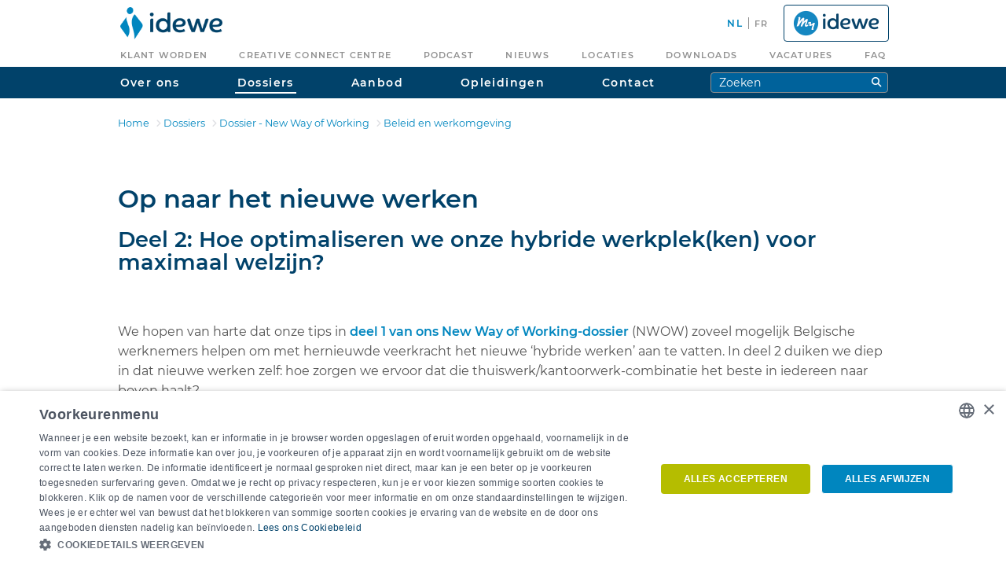

--- FILE ---
content_type: text/html;charset=UTF-8
request_url: https://www.idewe.be/nl/hybride-werken-beleid-en-werkomgeving
body_size: 20599
content:




































	
		
			<!DOCTYPE html>



























































<html class="ltr" dir="ltr" lang="nl-NL">

<head>
	<!-- START Cookiescript -->
		<script type="text/javascript" charset="UTF-8" src="//cdn.cookie-script.com/s/71258e9c2dfa35470e889d0da09b16ae.js"></script>
	<!-- END Cookiescript -->

	<meta property="og:title" content="Hybride werken: Beleid en werkomgeving"/>
	<meta property="og:description" content="Hoe optimaliseren we onze hybride werkplek(ken) voor maximaal welzijn?Lees het in deel 2 van ons dossier rond New Way of Working"/>
	<meta property="og:url" content="https://www.idewe.be/nl/hybride-werken-beleid-en-werkomgeving"/>
	<meta property="og:locale" content="nl_NL"/>
	<meta property="og:locale:alternate" content="fr_FR"/>
	<meta property="og:type" content="website"/>
	<meta property="og:site_name" content="IDEWE"/>
	<meta property="og:image" content="https://www.idewe.be/o/liferay-idewe-website-theme/images/theme/IDEWE_logo_og.png"/>
	<meta property="og:image:width" content="1200"/>
	<meta property="og:image:height" content="630"/>
	<meta property="fb:app_id" content="2442399352453985"/>

	<script type="text/javascript">
		function toggleMobileMenu(forceClose) {
			var mobileMenuPopup = jQuery('.mobile-menu-popup');
			if (mobileMenuPopup.css('max-width') !== '0%' || forceClose) {
				mobileMenuPopup.css('max-width', '0%');
				jQuery('#idewe-hamburger').removeClass('is-active');
				isMenuOpen = false;
			} else {
				mobileMenuPopup.css('max-width', '85%');
				jQuery('#idewe-hamburger').addClass('is-active');
				isMenuOpen = true;
			}
		}

		function openSearch() {
			if (jQuery('.mobile-menu-popup').css('max-width') === '0%') toggleMobileMenu();
			setTimeout(function() {
				jQuery('.mobile-menu-popup .search-input').focus();
			}, 700);
		}

		window.addEventListener('resize', resizeHandler);

		function resizeHandler() {
			//closes the mobile menu when you enlarge the window
			if (document.documentElement.clientWidth >= 992) toggleMobileMenu(true);//$mobile-menu-break: 992px;
		}
	</script>
	<script type="text/plain" data-cookiescript="accepted" data-cookiecategory="targeting">
		window.clientIp = '10.222.223.199';
	</script>

	<title>Hybride werken: Beleid en werkomgeving | Groep IDEWE</title>

	<meta content="initial-scale=1.0, width=device-width" name="viewport"/>
	<meta charset="utf-8"/>

	<link rel="apple-touch-icon" sizes="60x60" href="https://www.idewe.be/o/liferay-idewe-website-theme/images/favicon/apple-touch-icon-60x60.png">
	<link rel="apple-touch-icon" sizes="76x76" href="https://www.idewe.be/o/liferay-idewe-website-theme/images/favicon/apple-touch-icon-76x76.png">
	<link rel="apple-touch-icon" sizes="120x120" href="https://www.idewe.be/o/liferay-idewe-website-theme/images/favicon/apple-touch-icon-120x120.png">
	<link rel="apple-touch-icon" sizes="152x152" href="https://www.idewe.be/o/liferay-idewe-website-theme/images/favicon/apple-touch-icon-152x152.png">
	<link rel="apple-touch-icon" sizes="180x180" href="https://www.idewe.be/o/liferay-idewe-website-theme/images/favicon/apple-touch-icon-180x180.png">
	<link rel="icon" type="image/png" sizes="32x32" href="https://www.idewe.be/o/liferay-idewe-website-theme/images/favicon/favicon-32x32.png">
	<link rel="icon" type="image/png" sizes="16x16" href="https://www.idewe.be/o/liferay-idewe-website-theme/images/favicon/favicon-16x16.png">
	<link rel="manifest" href="https://www.idewe.be/o/liferay-idewe-website-theme/images/favicon/site.webmanifest">
	<link rel="mask-icon" href="https://www.idewe.be/o/liferay-idewe-website-theme/images/favicon/safari-pinned-tab.svg" color="#0e86c3">
	<link rel="shortcut icon" href="https://www.idewe.be/o/liferay-idewe-website-theme/images/favicon.ico">
	<meta name="msapplication-TileColor" content="#2d89ef">
	<meta name="msapplication-config" content="https://www.idewe.be/o/liferay-idewe-website-theme/images/favicon/browserconfig.xml">
	<meta name="theme-color" content="#0e86c3">






































<meta content="text/html; charset=UTF-8" http-equiv="content-type" />









<meta content="Hoe optimaliseren we onze hybride werkplek(ken) voor maximaal welzijn?Lees het in deel 2 van ons dossier rond New Way of Working" lang="nl-NL" name="description" /><meta content="hybride werken, NWOW, veerkracht, thuiswerk, kantoorwerk, activity-based werkplek" lang="nl-NL" name="keywords" />


<script data-senna-track="permanent" src="/o/frontend-js-jquery-web/jquery/jquery.min.js" type="text/javascript"></script><script data-senna-track="permanent" src="/o/frontend-js-jquery-web/jquery/bootstrap.bundle.min.js" type="text/javascript"></script><script data-senna-track="permanent" src="/o/frontend-js-jquery-web/jquery/collapsible_search.js" type="text/javascript"></script><script data-senna-track="permanent" src="/o/frontend-js-jquery-web/jquery/fm.js" type="text/javascript"></script><script data-senna-track="permanent" src="/o/frontend-js-jquery-web/jquery/form.js" type="text/javascript"></script><script data-senna-track="permanent" src="/o/frontend-js-jquery-web/jquery/popper.min.js" type="text/javascript"></script><script data-senna-track="permanent" src="/o/frontend-js-jquery-web/jquery/side_navigation.js" type="text/javascript"></script>
<link data-senna-track="permanent" href="/o/frontend-theme-font-awesome-web/css/main.css" rel="stylesheet" type="text/css" />


<link href="https://www.idewe.be/o/liferay-idewe-website-theme/images/favicon.ico" rel="icon" />





	

		
			
				<link data-senna-track="temporary" href="https://www.idewe.be/hybride-werken-beleid-en-werkomgeving" rel="canonical" />
			
		

	

		
			
				<link data-senna-track="temporary" href="https://www.idewe.be/hybride-werken-beleid-en-werkomgeving" hreflang="nl-NL" rel="alternate" />
			
			

	

		
			
				<link data-senna-track="temporary" href="https://www.idewe.be/fr/politique-et-environnement-de-travail" hreflang="fr-FR" rel="alternate" />
			
			

	

		
			
				<link data-senna-track="temporary" href="https://www.idewe.be/hybride-werken-beleid-en-werkomgeving" hreflang="x-default" rel="alternate" />
			
			

	





<link class="lfr-css-file" data-senna-track="temporary" href="https://www.idewe.be/o/liferay-idewe-website-theme/css/clay.css?browserId=other&amp;themeId=liferayidewewebsite_WAR_liferayidewewebsitetheme&amp;minifierType=css&amp;languageId=nl_NL&amp;t=1759342318000" id="liferayAUICSS" rel="stylesheet" type="text/css" />



<link data-senna-track="temporary" href="/o/frontend-css-web/main.css?browserId=other&amp;themeId=liferayidewewebsite_WAR_liferayidewewebsitetheme&amp;minifierType=css&amp;languageId=nl_NL&amp;t=1759342205040" id="liferayPortalCSS" rel="stylesheet" type="text/css" />









	

	





	



	

		<link data-senna-track="temporary" href="/combo?browserId=other&amp;minifierType=&amp;themeId=liferayidewewebsite_WAR_liferayidewewebsitetheme&amp;languageId=nl_NL&amp;SearchInput_INSTANCE_SEARCH_INPUT_MAIN:%2Fcss%2Fportlet.css&amp;com_liferay_journal_content_web_portlet_JournalContentPortlet_INSTANCE_8CL4n0iin0GW:%2Fcss%2Fmain.css&amp;com_liferay_product_navigation_product_menu_web_portlet_ProductMenuPortlet:%2Fcss%2Fmain.css&amp;t=1759342318000" id="8c1b7896" rel="stylesheet" type="text/css" />

	







<script data-senna-track="temporary" type="text/javascript">
	// <![CDATA[
		var Liferay = Liferay || {};

		Liferay.Browser = {
			acceptsGzip: function() {
				return true;
			},

			

			getMajorVersion: function() {
				return 131.0;
			},

			getRevision: function() {
				return '537.36';
			},
			getVersion: function() {
				return '131.0';
			},

			

			isAir: function() {
				return false;
			},
			isChrome: function() {
				return true;
			},
			isEdge: function() {
				return false;
			},
			isFirefox: function() {
				return false;
			},
			isGecko: function() {
				return true;
			},
			isIe: function() {
				return false;
			},
			isIphone: function() {
				return false;
			},
			isLinux: function() {
				return false;
			},
			isMac: function() {
				return true;
			},
			isMobile: function() {
				return false;
			},
			isMozilla: function() {
				return false;
			},
			isOpera: function() {
				return false;
			},
			isRtf: function() {
				return true;
			},
			isSafari: function() {
				return true;
			},
			isSun: function() {
				return false;
			},
			isWebKit: function() {
				return true;
			},
			isWindows: function() {
				return false;
			}
		};

		Liferay.Data = Liferay.Data || {};

		Liferay.Data.ICONS_INLINE_SVG = true;

		Liferay.Data.NAV_SELECTOR = '#navigation';

		Liferay.Data.NAV_SELECTOR_MOBILE = '#navigationCollapse';

		Liferay.Data.isCustomizationView = function() {
			return false;
		};

		Liferay.Data.notices = [
			null

			

			
		];

		Liferay.PortletKeys = {
			DOCUMENT_LIBRARY: 'com_liferay_document_library_web_portlet_DLPortlet',
			DYNAMIC_DATA_MAPPING: 'com_liferay_dynamic_data_mapping_web_portlet_DDMPortlet',
			ITEM_SELECTOR: 'com_liferay_item_selector_web_portlet_ItemSelectorPortlet'
		};

		Liferay.PropsValues = {
			JAVASCRIPT_SINGLE_PAGE_APPLICATION_TIMEOUT: 0,
			NTLM_AUTH_ENABLED: false,
			UPLOAD_SERVLET_REQUEST_IMPL_MAX_SIZE: 5368709120
		};

		Liferay.ThemeDisplay = {

			

			
				getLayoutId: function() {
					return '115';
				},

				

				getLayoutRelativeControlPanelURL: function() {
					return '/nl/group/idewe-website/~/control_panel/manage';
				},

				getLayoutRelativeURL: function() {
					return '/nl/hybride-werken-beleid-en-werkomgeving';
				},
				getLayoutURL: function() {
					return 'https://www.idewe.be/nl/hybride-werken-beleid-en-werkomgeving';
				},
				getParentLayoutId: function() {
					return '112';
				},
				isControlPanel: function() {
					return false;
				},
				isPrivateLayout: function() {
					return 'false';
				},
				isVirtualLayout: function() {
					return false;
				},
			

			getBCP47LanguageId: function() {
				return 'nl-NL';
			},
			getCanonicalURL: function() {

				

				return 'https\x3a\x2f\x2fwww\x2eidewe\x2ebe\x2fhybride-werken-beleid-en-werkomgeving';
			},
			getCDNBaseURL: function() {
				return 'https://www.idewe.be';
			},
			getCDNDynamicResourcesHost: function() {
				return '';
			},
			getCDNHost: function() {
				return '';
			},
			getCompanyGroupId: function() {
				return '20127';
			},
			getCompanyId: function() {
				return '20101';
			},
			getDefaultLanguageId: function() {
				return 'nl_NL';
			},
			getDoAsUserIdEncoded: function() {
				return '';
			},
			getLanguageId: function() {
				return 'nl_NL';
			},
			getParentGroupId: function() {
				return '317449';
			},
			getPathContext: function() {
				return '';
			},
			getPathImage: function() {
				return '/image';
			},
			getPathJavaScript: function() {
				return '/o/frontend-js-web';
			},
			getPathMain: function() {
				return '/nl/c';
			},
			getPathThemeImages: function() {
				return 'https://www.idewe.be/o/liferay-idewe-website-theme/images';
			},
			getPathThemeRoot: function() {
				return '/o/liferay-idewe-website-theme';
			},
			getPlid: function() {
				return '41430';
			},
			getPortalURL: function() {
				return 'https://www.idewe.be';
			},
			getRealUserId: function() {
				return '20105';
			},
			getScopeGroupId: function() {
				return '317449';
			},
			getScopeGroupIdOrLiveGroupId: function() {
				return '317449';
			},
			getSessionId: function() {
				return '';
			},
			getSiteAdminURL: function() {
				return 'https://www.idewe.be/group/idewe-website/~/control_panel/manage?p_p_lifecycle=0&p_p_state=maximized&p_p_mode=view';
			},
			getSiteGroupId: function() {
				return '317449';
			},
			getURLControlPanel: function() {
				return '/nl/group/control_panel?refererPlid=41430';
			},
			getURLHome: function() {
				return 'https\x3a\x2f\x2fwww\x2eidewe\x2ebe\x2fweb\x2fguest';
			},
			getUserEmailAddress: function() {
				return '';
			},
			getUserId: function() {
				return '20105';
			},
			getUserName: function() {
				return '';
			},
			isAddSessionIdToURL: function() {
				return false;
			},
			isImpersonated: function() {
				return false;
			},
			isSignedIn: function() {
				return false;
			},

			isStagedPortlet: function() {
				
					
						return false;
					
				
			},

			isStateExclusive: function() {
				return false;
			},
			isStateMaximized: function() {
				return false;
			},
			isStatePopUp: function() {
				return false;
			}
		};

		var themeDisplay = Liferay.ThemeDisplay;

		Liferay.AUI = {

			

			getAvailableLangPath: function() {
				return 'available_languages.jsp?browserId=other&themeId=liferayidewewebsite_WAR_liferayidewewebsitetheme&colorSchemeId=01&languageId=nl_NL&t=1765215536894';
			},
			getCombine: function() {
				return false;
			},
			getComboPath: function() {
				return '/combo/?browserId=other&minifierType=&languageId=nl_NL&t=1759342204524&';
			},
			getDateFormat: function() {
				return '%d-%m-%Y';
			},
			getEditorCKEditorPath: function() {
				return '/o/frontend-editor-ckeditor-web';
			},
			getFilter: function() {
				var filter = 'raw';

				
					

				return filter;
			},
			getFilterConfig: function() {
				var instance = this;

				var filterConfig = null;

				if (!instance.getCombine()) {
					filterConfig = {
						replaceStr: '.js' + instance.getStaticResourceURLParams(),
						searchExp: '\\.js$'
					};
				}

				return filterConfig;
			},
			getJavaScriptRootPath: function() {
				return '/o/frontend-js-web';
			},
			getLangPath: function() {
				return 'aui_lang.jsp?browserId=other&themeId=liferayidewewebsite_WAR_liferayidewewebsitetheme&colorSchemeId=01&languageId=nl_NL&t=1759342204524';
			},
			getPortletRootPath: function() {
				return '/html/portlet';
			},
			getStaticResourceURLParams: function() {
				return '?browserId=other&minifierType=&languageId=nl_NL&t=1759342204524';
			}
		};

		Liferay.authToken = 'uWJfVylK';

		

		Liferay.currentURL = '\x2fnl\x2fhybride-werken-beleid-en-werkomgeving';
		Liferay.currentURLEncoded = '\x252Fnl\x252Fhybride-werken-beleid-en-werkomgeving';
	// ]]>
</script>

<script src="/o/js_loader_config?t=1765174064960" type="text/javascript"></script>
<script type="text/javascript">
    var ideweCaptchaBootstrapper = null;
</script>
<script data-senna-track="permanent" src="/o/frontend-js-web/loader/config.js" type="text/javascript"></script>
<script data-senna-track="permanent" src="/o/frontend-js-web/loader/loader.js" type="text/javascript"></script>
<script data-senna-track="permanent" src="/o/frontend-js-web/aui/aui/aui.js" type="text/javascript"></script>
<script data-senna-track="permanent" src="/o/frontend-js-web/aui/aui-base-html5-shiv/aui-base-html5-shiv.js" type="text/javascript"></script>
<script data-senna-track="permanent" src="/o/frontend-js-web/liferay/browser_selectors.js" type="text/javascript"></script>
<script data-senna-track="permanent" src="/o/frontend-js-web/liferay/modules.js" type="text/javascript"></script>
<script data-senna-track="permanent" src="/o/frontend-js-web/liferay/aui_sandbox.js" type="text/javascript"></script>
<script data-senna-track="permanent" src="/o/frontend-js-web/misc/svg4everybody.js" type="text/javascript"></script>
<script data-senna-track="permanent" src="/o/frontend-js-web/aui/arraylist-add/arraylist-add.js" type="text/javascript"></script>
<script data-senna-track="permanent" src="/o/frontend-js-web/aui/arraylist-filter/arraylist-filter.js" type="text/javascript"></script>
<script data-senna-track="permanent" src="/o/frontend-js-web/aui/arraylist/arraylist.js" type="text/javascript"></script>
<script data-senna-track="permanent" src="/o/frontend-js-web/aui/array-extras/array-extras.js" type="text/javascript"></script>
<script data-senna-track="permanent" src="/o/frontend-js-web/aui/array-invoke/array-invoke.js" type="text/javascript"></script>
<script data-senna-track="permanent" src="/o/frontend-js-web/aui/attribute-base/attribute-base.js" type="text/javascript"></script>
<script data-senna-track="permanent" src="/o/frontend-js-web/aui/attribute-complex/attribute-complex.js" type="text/javascript"></script>
<script data-senna-track="permanent" src="/o/frontend-js-web/aui/attribute-core/attribute-core.js" type="text/javascript"></script>
<script data-senna-track="permanent" src="/o/frontend-js-web/aui/attribute-observable/attribute-observable.js" type="text/javascript"></script>
<script data-senna-track="permanent" src="/o/frontend-js-web/aui/attribute-extras/attribute-extras.js" type="text/javascript"></script>
<script data-senna-track="permanent" src="/o/frontend-js-web/aui/base-base/base-base.js" type="text/javascript"></script>
<script data-senna-track="permanent" src="/o/frontend-js-web/aui/base-pluginhost/base-pluginhost.js" type="text/javascript"></script>
<script data-senna-track="permanent" src="/o/frontend-js-web/aui/classnamemanager/classnamemanager.js" type="text/javascript"></script>
<script data-senna-track="permanent" src="/o/frontend-js-web/aui/datatype-xml-format/datatype-xml-format.js" type="text/javascript"></script>
<script data-senna-track="permanent" src="/o/frontend-js-web/aui/datatype-xml-parse/datatype-xml-parse.js" type="text/javascript"></script>
<script data-senna-track="permanent" src="/o/frontend-js-web/aui/dom-base/dom-base.js" type="text/javascript"></script>
<script data-senna-track="permanent" src="/o/frontend-js-web/aui/dom-core/dom-core.js" type="text/javascript"></script>
<script data-senna-track="permanent" src="/o/frontend-js-web/aui/dom-screen/dom-screen.js" type="text/javascript"></script>
<script data-senna-track="permanent" src="/o/frontend-js-web/aui/dom-style/dom-style.js" type="text/javascript"></script>
<script data-senna-track="permanent" src="/o/frontend-js-web/aui/event-base/event-base.js" type="text/javascript"></script>
<script data-senna-track="permanent" src="/o/frontend-js-web/aui/event-custom-base/event-custom-base.js" type="text/javascript"></script>
<script data-senna-track="permanent" src="/o/frontend-js-web/aui/event-custom-complex/event-custom-complex.js" type="text/javascript"></script>
<script data-senna-track="permanent" src="/o/frontend-js-web/aui/event-delegate/event-delegate.js" type="text/javascript"></script>
<script data-senna-track="permanent" src="/o/frontend-js-web/aui/event-focus/event-focus.js" type="text/javascript"></script>
<script data-senna-track="permanent" src="/o/frontend-js-web/aui/event-hover/event-hover.js" type="text/javascript"></script>
<script data-senna-track="permanent" src="/o/frontend-js-web/aui/event-key/event-key.js" type="text/javascript"></script>
<script data-senna-track="permanent" src="/o/frontend-js-web/aui/event-mouseenter/event-mouseenter.js" type="text/javascript"></script>
<script data-senna-track="permanent" src="/o/frontend-js-web/aui/event-mousewheel/event-mousewheel.js" type="text/javascript"></script>
<script data-senna-track="permanent" src="/o/frontend-js-web/aui/event-outside/event-outside.js" type="text/javascript"></script>
<script data-senna-track="permanent" src="/o/frontend-js-web/aui/event-resize/event-resize.js" type="text/javascript"></script>
<script data-senna-track="permanent" src="/o/frontend-js-web/aui/event-simulate/event-simulate.js" type="text/javascript"></script>
<script data-senna-track="permanent" src="/o/frontend-js-web/aui/event-synthetic/event-synthetic.js" type="text/javascript"></script>
<script data-senna-track="permanent" src="/o/frontend-js-web/aui/intl/intl.js" type="text/javascript"></script>
<script data-senna-track="permanent" src="/o/frontend-js-web/aui/io-base/io-base.js" type="text/javascript"></script>
<script data-senna-track="permanent" src="/o/frontend-js-web/aui/io-form/io-form.js" type="text/javascript"></script>
<script data-senna-track="permanent" src="/o/frontend-js-web/aui/io-queue/io-queue.js" type="text/javascript"></script>
<script data-senna-track="permanent" src="/o/frontend-js-web/aui/io-upload-iframe/io-upload-iframe.js" type="text/javascript"></script>
<script data-senna-track="permanent" src="/o/frontend-js-web/aui/io-xdr/io-xdr.js" type="text/javascript"></script>
<script data-senna-track="permanent" src="/o/frontend-js-web/aui/json-parse/json-parse.js" type="text/javascript"></script>
<script data-senna-track="permanent" src="/o/frontend-js-web/aui/json-stringify/json-stringify.js" type="text/javascript"></script>
<script data-senna-track="permanent" src="/o/frontend-js-web/aui/node-base/node-base.js" type="text/javascript"></script>
<script data-senna-track="permanent" src="/o/frontend-js-web/aui/node-core/node-core.js" type="text/javascript"></script>
<script data-senna-track="permanent" src="/o/frontend-js-web/aui/node-event-delegate/node-event-delegate.js" type="text/javascript"></script>
<script data-senna-track="permanent" src="/o/frontend-js-web/aui/node-event-simulate/node-event-simulate.js" type="text/javascript"></script>
<script data-senna-track="permanent" src="/o/frontend-js-web/aui/node-focusmanager/node-focusmanager.js" type="text/javascript"></script>
<script data-senna-track="permanent" src="/o/frontend-js-web/aui/node-pluginhost/node-pluginhost.js" type="text/javascript"></script>
<script data-senna-track="permanent" src="/o/frontend-js-web/aui/node-screen/node-screen.js" type="text/javascript"></script>
<script data-senna-track="permanent" src="/o/frontend-js-web/aui/node-style/node-style.js" type="text/javascript"></script>
<script data-senna-track="permanent" src="/o/frontend-js-web/aui/oop/oop.js" type="text/javascript"></script>
<script data-senna-track="permanent" src="/o/frontend-js-web/aui/plugin/plugin.js" type="text/javascript"></script>
<script data-senna-track="permanent" src="/o/frontend-js-web/aui/pluginhost-base/pluginhost-base.js" type="text/javascript"></script>
<script data-senna-track="permanent" src="/o/frontend-js-web/aui/pluginhost-config/pluginhost-config.js" type="text/javascript"></script>
<script data-senna-track="permanent" src="/o/frontend-js-web/aui/querystring-stringify-simple/querystring-stringify-simple.js" type="text/javascript"></script>
<script data-senna-track="permanent" src="/o/frontend-js-web/aui/queue-promote/queue-promote.js" type="text/javascript"></script>
<script data-senna-track="permanent" src="/o/frontend-js-web/aui/selector-css2/selector-css2.js" type="text/javascript"></script>
<script data-senna-track="permanent" src="/o/frontend-js-web/aui/selector-css3/selector-css3.js" type="text/javascript"></script>
<script data-senna-track="permanent" src="/o/frontend-js-web/aui/selector-native/selector-native.js" type="text/javascript"></script>
<script data-senna-track="permanent" src="/o/frontend-js-web/aui/selector/selector.js" type="text/javascript"></script>
<script data-senna-track="permanent" src="/o/frontend-js-web/aui/widget-base/widget-base.js" type="text/javascript"></script>
<script data-senna-track="permanent" src="/o/frontend-js-web/aui/widget-htmlparser/widget-htmlparser.js" type="text/javascript"></script>
<script data-senna-track="permanent" src="/o/frontend-js-web/aui/widget-skin/widget-skin.js" type="text/javascript"></script>
<script data-senna-track="permanent" src="/o/frontend-js-web/aui/widget-uievents/widget-uievents.js" type="text/javascript"></script>
<script data-senna-track="permanent" src="/o/frontend-js-web/aui/yui-throttle/yui-throttle.js" type="text/javascript"></script>
<script data-senna-track="permanent" src="/o/frontend-js-web/aui/aui-base-core/aui-base-core.js" type="text/javascript"></script>
<script data-senna-track="permanent" src="/o/frontend-js-web/aui/aui-base-lang/aui-base-lang.js" type="text/javascript"></script>
<script data-senna-track="permanent" src="/o/frontend-js-web/aui/aui-classnamemanager/aui-classnamemanager.js" type="text/javascript"></script>
<script data-senna-track="permanent" src="/o/frontend-js-web/aui/aui-component/aui-component.js" type="text/javascript"></script>
<script data-senna-track="permanent" src="/o/frontend-js-web/aui/aui-debounce/aui-debounce.js" type="text/javascript"></script>
<script data-senna-track="permanent" src="/o/frontend-js-web/aui/aui-delayed-task-deprecated/aui-delayed-task-deprecated.js" type="text/javascript"></script>
<script data-senna-track="permanent" src="/o/frontend-js-web/aui/aui-event-base/aui-event-base.js" type="text/javascript"></script>
<script data-senna-track="permanent" src="/o/frontend-js-web/aui/aui-event-input/aui-event-input.js" type="text/javascript"></script>
<script data-senna-track="permanent" src="/o/frontend-js-web/aui/aui-form-validator/aui-form-validator.js" type="text/javascript"></script>
<script data-senna-track="permanent" src="/o/frontend-js-web/aui/aui-node-base/aui-node-base.js" type="text/javascript"></script>
<script data-senna-track="permanent" src="/o/frontend-js-web/aui/aui-node-html5/aui-node-html5.js" type="text/javascript"></script>
<script data-senna-track="permanent" src="/o/frontend-js-web/aui/aui-selector/aui-selector.js" type="text/javascript"></script>
<script data-senna-track="permanent" src="/o/frontend-js-web/aui/aui-timer/aui-timer.js" type="text/javascript"></script>
<script data-senna-track="permanent" src="/o/frontend-js-web/liferay/dependency.js" type="text/javascript"></script>
<script data-senna-track="permanent" src="/o/frontend-js-web/liferay/dom_task_runner.js" type="text/javascript"></script>
<script data-senna-track="permanent" src="/o/frontend-js-web/liferay/events.js" type="text/javascript"></script>
<script data-senna-track="permanent" src="/o/frontend-js-web/liferay/language.js" type="text/javascript"></script>
<script data-senna-track="permanent" src="/o/frontend-js-web/liferay/lazy_load.js" type="text/javascript"></script>
<script data-senna-track="permanent" src="/o/frontend-js-web/liferay/liferay.js" type="text/javascript"></script>
<script data-senna-track="permanent" src="/o/frontend-js-web/liferay/util.js" type="text/javascript"></script>
<script data-senna-track="permanent" src="/o/frontend-js-web/liferay/global.bundle.js" type="text/javascript"></script>
<script data-senna-track="permanent" src="/o/frontend-js-web/liferay/portal.js" type="text/javascript"></script>
<script data-senna-track="permanent" src="/o/frontend-js-web/liferay/portlet.js" type="text/javascript"></script>
<script data-senna-track="permanent" src="/o/frontend-js-web/liferay/workflow.js" type="text/javascript"></script>
<script data-senna-track="permanent" src="/o/frontend-js-web/liferay/form.js" type="text/javascript"></script>
<script data-senna-track="permanent" src="/o/frontend-js-web/liferay/form_placeholders.js" type="text/javascript"></script>
<script data-senna-track="permanent" src="/o/frontend-js-web/liferay/icon.js" type="text/javascript"></script>
<script data-senna-track="permanent" src="/o/frontend-js-web/liferay/menu.js" type="text/javascript"></script>
<script data-senna-track="permanent" src="/o/frontend-js-web/liferay/notice.js" type="text/javascript"></script>
<script data-senna-track="permanent" src="/o/frontend-js-web/liferay/poller.js" type="text/javascript"></script>




	

	<script data-senna-track="temporary" src="/o/js_bundle_config?t=1765174074923" type="text/javascript"></script>


<script data-senna-track="temporary" type="text/javascript">
	// <![CDATA[
		
			
				
		

		

		
	// ]]>
</script>





	
		

			

			
		
		



	
		

			

			
		
	












	

	





	



	



















<link class="lfr-css-file" data-senna-track="temporary" href="https://www.idewe.be/o/liferay-idewe-website-theme/css/main.css?browserId=other&amp;themeId=liferayidewewebsite_WAR_liferayidewewebsitetheme&amp;minifierType=css&amp;languageId=nl_NL&amp;t=1759342318000" id="liferayThemeCSS" rel="stylesheet" type="text/css" />




	<style data-senna-track="temporary" type="text/css">
		.details-wrap nav.sticky-menu {
    background-color: #edeeef;
    border-radius: 5px;
    padding: 0 20px;
}
.details-wrap section {
  margin-bottom: 20px;
  padding-top: 20px;
}
.details-wrap h2 {
  margin-top: 0px;
}
.columns-1-2-1 {max-width: 1060px; margin:auto;}
	</style>





	<style data-senna-track="temporary" type="text/css">

		

			

		

			

		

			

		

			

		

			

		

			

		

			

		

			

		

			

		

			

		

			

		

			

		

			

		

	</style>


<link data-senna-track="permanent" href="https://www.idewe.be/combo?browserId=other&minifierType=css&languageId=nl_NL&t=1759342207858&/o/change-tracking-change-lists-indicator-theme-contributor/change_tracking_change_lists_indicator.css" rel="stylesheet" type = "text/css" />




















<script data-senna-track="temporary" type="text/javascript">
	if (window.Analytics) {
		window._com_liferay_document_library_analytics_isViewFileEntry = false;
	}
</script>

<script type="text/javascript">
// <![CDATA[
Liferay.on(
	'ddmFieldBlur', function(event) {
		if (window.Analytics) {
			Analytics.send(
				'fieldBlurred',
				'Form',
				{
					fieldName: event.fieldName,
					focusDuration: event.focusDuration,
					formId: event.formId,
					page: event.page
				}
			);
		}
	}
);

Liferay.on(
	'ddmFieldFocus', function(event) {
		if (window.Analytics) {
			Analytics.send(
				'fieldFocused',
				'Form',
				{
					fieldName: event.fieldName,
					formId: event.formId,
					page: event.page
				}
			);
		}
	}
);

Liferay.on(
	'ddmFormPageShow', function(event) {
		if (window.Analytics) {
			Analytics.send(
				'pageViewed',
				'Form',
				{
					formId: event.formId,
					page: event.page,
					title: event.title
				}
			);
		}
	}
);

Liferay.on(
	'ddmFormSubmit', function(event) {
		if (window.Analytics) {
			Analytics.send(
				'formSubmitted',
				'Form',
				{
					formId: event.formId
				}
			);
		}
	}
);

Liferay.on(
	'ddmFormView', function(event) {
		if (window.Analytics) {
			Analytics.send(
				'formViewed',
				'Form',
				{
					formId: event.formId,
					title: event.title
				}
			);
		}
	}
);
// ]]>
</script>














<script type="text/javascript" src="https://www.idewe.be/o/liferay-idewe-website-theme/js/stripActionParameter.js?browserId=other&amp;languageId=nl_NL&amp;t=1759342318000"></script>
<script type="text/javascript" src="https://www.idewe.be/o/liferay-idewe-website-theme/js/jquery/jquery.dotdotdot.js?browserId=other&amp;languageId=nl_NL&amp;t=1759342318000"></script>
<script type="text/javascript" src="https://www.idewe.be/o/liferay-idewe-website-theme/js/jquery/jquery.idewe.portlet.js?browserId=other&amp;languageId=nl_NL&amp;t=1759342318000"></script>
<script type="text/javascript" src="https://www.idewe.be/o/liferay-idewe-website-theme/js/jquery-ui/jquery-ui.js?browserId=other&amp;languageId=nl_NL&amp;t=1759342318000"></script>
<script type="text/javascript" src="https://www.idewe.be/o/liferay-idewe-website-theme/js/jquery-ui/datepicker-nl.js?browserId=other&amp;languageId=nl_NL&amp;t=1759342318000"></script>
<script type="text/javascript" src="https://www.idewe.be/o/liferay-idewe-website-theme/js/jquery-ui/datepicker-fr.js?browserId=other&amp;languageId=nl_NL&amp;t=1759342318000"></script>
<script type="text/javascript" src="https://www.idewe.be/o/liferay-idewe-website-theme/js/jquery-ui/datepicker-de.js?browserId=other&amp;languageId=nl_NL&amp;t=1759342318000"></script>
<script type="text/javascript" src="https://www.idewe.be/o/liferay-idewe-website-theme/js/jquery/jquery.tmpl.js?browserId=other&amp;languageId=nl_NL&amp;t=1759342318000"></script>
<script type="text/javascript" src="https://www.idewe.be/o/liferay-idewe-website-theme/js/slick/slick.min.js?browserId=other&amp;languageId=nl_NL&amp;t=1759342318000"></script>
<script type="text/javascript" src="https://www.idewe.be/o/liferay-idewe-website-theme/js/jquery/jquery.tooltip.js?browserId=other&amp;languageId=nl_NL&amp;t=1759342318000"></script>

	<script src="https://kit.fontawesome.com/7a36cb1ca3.js"></script>

<script src="https://enquete.agconsult.com/agsurvey/js/idewe-2024"></script>

		<!-- START Matomo (PRD) -->
		<script data-cookiescript="accepted" data-cookiecategory="performance">
			var _mtm = window._mtm = window._mtm || [];
			_mtm.push({'mtm.startTime': (new Date().getTime()), 'event': 'mtm.Start'});
			(function() {
				var d=document, g=d.createElement('script'), s=d.getElementsByTagName('script')[0];
				g.async=true; g.src='https://cdn.matomo.cloud/idewe.matomo.cloud/container_JuJnVG7Y.js'; s.parentNode.insertBefore(g,s);
			})();
		</script>
		<!-- END Matomo -->
</head>

<body class=" controls-visible  yui3-skin-sam signed-out public-page site">



















































































	

	<div class="alert-notifications alert-notifications-fixed" id="portalMessageContainer">
		<div class="alert alert-dismissible alert-info hide">
			
				
					




































	<button aria-label="Sluiten" class="close" type="button">&times;</button>

	

	<p class="redirected-to-message">
		U werd doorverwezen naar <em><a href="http://www.idewe.be/nl/hybride-werken-beleid-en-werkomgeving" >
			http://www.idewe.be/nl/hybride-werken-beleid-en-werkomgeving
		</a></em>.
	</p>

	

	<p class="original-url">
		Klik op de volgende link om deze redirect te verwijderen en de oorspronkelijke URL <em><a href="/fr/politique-et-environnement-de-travail" >
			Link
		</a></em> te benaderen.
	</p>

				
				
		</div>
	</div>

	




<div class="idewe-website-wrapper" id="wrapper">
	<header id="banner not-fixed">
		<div class="full-menu">
<nav class="idewe-navigation sub sort-pages modify-pages" role="navigation">
    <ul class="idewe-navigation-items" aria-label="top" role="menubar">
        <li  class="idewe-navigation-item navigation-align-start " id="layout_4" role="presentation">
            <a aria-labelledby="layout_4" href="https://www.idewe.be/nl/home"  role="menuitem">
                <img src="https://www.idewe.be/o/liferay-idewe-website-theme/images/theme/IDEWE_logo.png" alt="Home" />
            </a>
        </li>

        <li class="idewe-navigation-filler" role="presentation">
            &nbsp;
        </li>
        <li class="idewe-navigation-item language-select" role="presentation">








































	

	<div class="portlet-boundary portlet-boundary_com_liferay_site_navigation_language_web_portlet_SiteNavigationLanguagePortlet_  portlet-static portlet-static-end portlet-barebone portlet-language " id="p_p_id_com_liferay_site_navigation_language_web_portlet_SiteNavigationLanguagePortlet_INSTANCE_LANGUAGE_SWITCH_">
		<span id="p_com_liferay_site_navigation_language_web_portlet_SiteNavigationLanguagePortlet_INSTANCE_LANGUAGE_SWITCH"></span>




	

	
		
			






































	
		
<section class="portlet" id="portlet_com_liferay_site_navigation_language_web_portlet_SiteNavigationLanguagePortlet_INSTANCE_LANGUAGE_SWITCH">


	<div class="portlet-content">



		
			<div class=" portlet-content-container">
				


	<div class="portlet-body">



	
		
			
				
					



















































	

				

				
					
						


	

		



































































	

		<div class="language-select-wrapper">
					<span class="language-select-entry">nl</span>
					<a href="/nl/c/portal/update_language?p_l_id=41430&redirect=%2Fnl%2Fhybride-werken-beleid-en-werkomgeving&languageId=fr_FR" class="language-select-entry" lang="fr-FR">fr</a>
	</div>



	
	
					
				
			
		
	
	


	</div>

			</div>
		
	</div>
</section>
	

		
		







	</div>






        </li>
        <li role="presentation" class="idewe-navigation-item navigation-align-end idewe-cta-button">
            <a href="/myidewe" rel="noopener noreferrer">
                <img src="https://www.idewe.be/o/liferay-idewe-website-theme/images/theme/myidewe.png" alt="My IDEWE" />
            </a>
        </li>
    </ul>
    <ul class="idewe-navigation-items no-height" aria-label="Sitepagina's" role="menubar">
                    <li  class="idewe-navigation-item "
                                                   id="layout_6" role="presentation">
                        <a aria-labelledby="layout_6"
                           href="https://www.idewe.be/nl/klant-worden"  role="menuitem">
                            <span> Klant worden</span>
                        </a>
                    </li>
                    <li  class="idewe-navigation-item "
                                                   id="layout_206" role="presentation">
                        <a aria-labelledby="layout_206"
                           href="https://www.idewe.be/nl/creative-connect-centre"  role="menuitem">
                            <span> Creative Connect Centre</span>
                        </a>
                    </li>
                    <li  class="idewe-navigation-item "
                                                   id="layout_211" role="presentation">
                        <a aria-labelledby="layout_211"
                           href="https://www.idewe.be/nl/podcast"  role="menuitem">
                            <span> Podcast</span>
                        </a>
                    </li>
                    <li  class="idewe-navigation-item "
                                                   id="layout_12" role="presentation">
                        <a aria-labelledby="layout_12"
                           href="https://www.idewe.be/nl/nieuws"  role="menuitem">
                            <span> Nieuws</span>
                        </a>
                    </li>
                    <li  class="idewe-navigation-item "
                                                   id="layout_15" role="presentation">
                        <a aria-labelledby="layout_15"
                           href="https://www.idewe.be/nl/locaties"  role="menuitem">
                            <span> Locaties</span>
                        </a>
                    </li>
                    <li  class="idewe-navigation-item "
                                                   id="layout_47" role="presentation">
                        <a aria-labelledby="layout_47"
                           href="https://www.idewe.be/nl/downloads"  role="menuitem">
                            <span> Downloads</span>
                        </a>
                    </li>
                    <li  class="idewe-navigation-item "
                                                   id="layout_146" role="presentation">
                        <a aria-labelledby="layout_146"
                           href="https://www.idewe.be/nl/vacatures"  role="menuitem">
                            <span> Vacatures</span>
                        </a>
                    </li>
                    <li  class="idewe-navigation-item "
                                                   id="layout_106" role="presentation">
                        <a aria-labelledby="layout_106"
                           href="https://www.idewe.be/nl/faq-vragen-welzijn-preventie"  role="menuitem">
                            <span> FAQ</span>
                        </a>
                    </li>
    </ul>
</nav><nav class="idewe-navigation main sort-pages modify-pages" role="navigation">
	<ul class="idewe-navigation-items" aria-label="Sitepagina's" role="menubar">
							<li  class="idewe-navigation-item " id="layout_3" role="presentation">
								<a aria-labelledby="layout_3" href="https://www.idewe.be/nl/over-ons"  role="menuitem">Over ons</a>
							</li>
							<li aria-selected='true' class="idewe-navigation-item selected" id="layout_174" role="presentation">
								<a aria-labelledby="layout_174" href="https://www.idewe.be/nl/dossiers"  role="menuitem">Dossiers</a>
							</li>
							<li  class="idewe-navigation-item " id="layout_5" role="presentation">
								<a aria-labelledby="layout_5" href="https://www.idewe.be/nl/aanbod"  role="menuitem">Aanbod</a>
							</li>
					
				
				
					
					<li  class="idewe-navigation-item " id="layout_14" role="presentation">
						<a aria-labelledby="layout_14" href="https://www.idewe.be/nl/opleidingen"  role="menuitem">Opleidingen</a>
					</li>
					<li  class="idewe-navigation-item " id="layout_101" role="presentation">
						<a aria-labelledby="layout_101" href="https://www.idewe.be/nl/contact"  role="menuitem">Contact</a>
					</li>
				<li class="idewe-navigation-item idewe-search" role="presentation">








































	

	<div class="portlet-boundary portlet-boundary_SearchInput_  portlet-static portlet-static-end portlet-barebone idewe-website-search-input-portlet " id="p_p_id_SearchInput_INSTANCE_SEARCH_INPUT_MAIN_">
		<span id="p_SearchInput_INSTANCE_SEARCH_INPUT_MAIN"></span>




	

	
		
			






































	
		
<section class="portlet" id="portlet_SearchInput_INSTANCE_SEARCH_INPUT_MAIN">


	<div class="portlet-content">



		
			<div class=" portlet-content-container">
				


	<div class="portlet-body">



	
		
			
				
					



















































	

				

				
					
						


	

		









<div class="spacer">
	<form method="GET" action="https://www.idewe.be/nl/zoeken" id="_SearchInput_INSTANCE_SEARCH_INPUT_MAIN_search-input-form">
	<input type="search" name="q" class="search-input animated" placeholder="Zoeken" autocomplete="off" autocapitalize="none" id="_SearchInput_INSTANCE_SEARCH_INPUT_MAIN_inputSearchTerm" />
	<button class="search-button" onclick="clickSearchButton('_SearchInput_INSTANCE_SEARCH_INPUT_MAIN_'); return false;">
		<i class="fa fa-search" aria-hidden="true"></i>
	</button>
	</form>
	<ul id="input-suggestion-box" class="input__SearchInput_INSTANCE_SEARCH_INPUT_MAIN_box-suggestion-input"></ul>
</div>

<script>
    var currentInputAutocomplete = null;
    var autocompleteInputURL = "https://www.idewe.be/nl/hybride-werken-beleid-en-werkomgeving?p_p_id=SearchInput_INSTANCE_SEARCH_INPUT_MAIN&p_p_lifecycle=2&p_p_state=normal&p_p_mode=view&p_p_resource_id=%2Fautocomplete&p_p_cacheability=cacheLevelPage";
    var inputPos = -1;
    
    function clickSearchButton(portletNameSpace) {
        if (jQuery("#" + portletNameSpace + "search-input-form .search-input").val().trim() === "") {
            jQuery("#" + portletNameSpace + "search-input-form .search-input").focus();
        } else {
            searchForInputValue(portletNameSpace);
        }
    }
    
    function searchForInputValue(portletNameSpace, searchTerm) {
        if (searchTerm !== undefined) {
            $("#" + portletNameSpace + "search-input-form .search-input").val(searchTerm);
        }
        $(".input_" + portletNameSpace + "box-suggestion-input li").remove();
        $("#" + portletNameSpace + "search-input-form").submit();
    }
    
    function highlightString(str, find){
        var re = new RegExp(find, 'g');
        return str.replace(re, '<b>'+find+'</b>');
    }
    
    function forEachCallBack(portletNameSpace, term) {
    	return function() {
	    	var selectedTerm = this;
	        var li = $("<li></li>");
	
	        li.click(function() {
	            searchForInputValue(portletNameSpace, selectedTerm);
	        });
	        
	        li.hover(function() {
				$(".input_" + portletNameSpace + "box-suggestion-input li").removeClass("hovered");
				li.addClass("hovered");
				inputPos = $(".input_" + portletNameSpace + "box-suggestion-input li").index(li);
				
			});
	        
	        
	        li.html(highlightString(this, term));
	        $(".input_" + portletNameSpace + "box-suggestion-input").append(li);
    	}
    }
    
   	function postCallBack(portletNameSpace, term) {
   		return function(data, status) {
   			$(".input_" + portletNameSpace + "box-suggestion-input li").remove();
        	$.each(JSON.parse(data), forEachCallBack(portletNameSpace, term));
   		}
   	}
   

    function autocompleteInput(portletNameSpace) {
        var term = $("#" + portletNameSpace + "search-input-form .search-input").val();

        if(currentInputAutocomplete != null) {
            currentInputAutocomplete.abort();
        }
		
        if(term.length > 2) {
            currentInputAutocomplete = $.post(autocompleteInputURL, {"term" : term}, postCallBack(portletNameSpace, term));
        } else {
            $(".input_" + portletNameSpace + "box-suggestion-input li").remove();
        }
    }
    
    $("#_SearchInput_INSTANCE_SEARCH_INPUT_MAIN_search-input-form .search-input").keydown(function(e){
    	
    	if(e.keyCode == 13) {
    		e.preventDefault();
    	}
    });

    $("#_SearchInput_INSTANCE_SEARCH_INPUT_MAIN_search-input-form .search-input").keyup(function(e){
        if(e.keyCode == 40) {
    		inputPos = inputPos +1;
    		if(inputPos > $(".input__SearchInput_INSTANCE_SEARCH_INPUT_MAIN_box-suggestion-input li").length -1 ) {
    			inputPos = $(".input__SearchInput_INSTANCE_SEARCH_INPUT_MAIN_box-suggestion-input li").length -1;
    		}
    		selectInput('_SearchInput_INSTANCE_SEARCH_INPUT_MAIN_');
    		
    	} else if(e.keyCode == 38) {
    		inputPos = inputPos -1;
    		if(inputPos < -1) {
    			inputPos = -1;
    		}	
    		selectInput('_SearchInput_INSTANCE_SEARCH_INPUT_MAIN_');
    
   		 } else if (e.keyCode == 13) {
   			if(inputPos != -1) {
	    		$("#_SearchInput_INSTANCE_SEARCH_INPUT_MAIN_inputSearchTerm").val($($(".input__SearchInput_INSTANCE_SEARCH_INPUT_MAIN_box-suggestion-input li").get(inputPos)).html().replace(/<\/?[^>]+(>|$)/g, ""));
	    	}
   			$("#_SearchInput_INSTANCE_SEARCH_INPUT_MAIN_search-input-form").submit();
   			
   		 } else  {
   			 inputPos = -1;
             autocompleteInput("_SearchInput_INSTANCE_SEARCH_INPUT_MAIN_");
             
         }  
        
        
        
        
        
        
    });

    $(document).mouseup(function(e) {
        var container = $(".input__SearchInput_INSTANCE_SEARCH_INPUT_MAIN_box-suggestion-input");
  
		inputPos = -1;
        if (!container.is(e.target) && container.has(e.target).length === 0) {
        	
            $(".input__SearchInput_INSTANCE_SEARCH_INPUT_MAIN_box-suggestion-input li").remove();
        }
        selectInput('_SearchInput_INSTANCE_SEARCH_INPUT_MAIN_');
    });
    
    function selectInput(portletNameSpace) {
		$(".input_" + portletNameSpace + "box-suggestion-input li").removeClass("hovered");
		if(inputPos > -1 && inputPos < $(".input_" + portletNameSpace + "box-suggestion-input li").length) {
		
			$($(".input_" + portletNameSpace + "box-suggestion-input li").get(inputPos)).addClass("hovered")
		}
		
		
	}

</script>

	
	
					
				
			
		
	
	


	</div>

			</div>
		
	</div>
</section>
	

		
		







	</div>






				</li>
					
				
	</ul>
</nav>		</div>
		<div class="mobile-menu">
			<div class="mobile-menu-left-wrapper">
				<div class="mobile-menu-left">
					<a id="idewe-mobile-search" onclick="openSearch();"><i class="fas fa-search"></i></a>
				</div>
			</div>
				<div class="logo">
					<a aria-labelledby="layout_4"
					   href="https://www.idewe.be/nl/home"  role="menuitem">
						<img src="https://www.idewe.be/o/liferay-idewe-website-theme/images/theme/IDEWE_logo.jpg" alt="Home"/>
					</a>
				</div>
			<div class="mobile-menu-right-wrapper">
				<div class="mobile-menu-right">
					<a id="idewe-hamburger" class="hamburger hamburger--collapse"
					   aria-label="Menu" role="button" aria-controls="navigation"
					   onclick="toggleMobileMenu();">
					   menu
						<span class="hamburger-box">
							<span class="hamburger-inner"></span>
						</span>
					</a>
				</div>
			</div>
		</div>
		<div class="mobile-menu-popup" style="max-width: 0%;">
<nav class="sort-pages modify-pages" id="navigation-mobile" role="navigation">
<div class="idewe-section">
<div class="idewe-languages" style="position: absolute; left: 4%; top: 15px; text-transform: uppercase;">







































	

	<div class="portlet-boundary portlet-boundary_com_liferay_site_navigation_language_web_portlet_SiteNavigationLanguagePortlet_  portlet-static portlet-static-end portlet-barebone portlet-language " id="p_p_id_com_liferay_site_navigation_language_web_portlet_SiteNavigationLanguagePortlet_">
		<span id="p_com_liferay_site_navigation_language_web_portlet_SiteNavigationLanguagePortlet"></span>




	

	
		
			






































	
		
<section class="portlet" id="portlet_com_liferay_site_navigation_language_web_portlet_SiteNavigationLanguagePortlet">


	<div class="portlet-content">



		
			<div class=" portlet-content-container">
				


	<div class="portlet-body">



	
		
			
				
					



















































	

				

				
					
						


	

		



































































	

	<style>
	.language-entry-short-text {
		padding: 0 0.5em;
	}
</style>

<span class="language-entry-short-text" lang="nl-NL" >nl</span><a href="/nl/c/portal/update_language?p_l_id=41430&amp;redirect=%2Fnl%2Fhybride-werken-beleid-en-werkomgeving&amp;languageId=fr_FR" class="language-entry-short-text" lang="fr-FR" >fr</a>


	
	
					
				
			
		
	
	


	</div>

			</div>
		
	</div>
</section>
	

		
		







	</div>






</div>
<a href="#" class="idewe-close-button" style="position: absolute; right: 4%; top: 15px;" aria-label="Menu" role="button" aria-controls="navigation"
					   onclick="toggleMobileMenu();"></a>
</div>
<hr class="idewe-light-gray" style="position: absolute; top: 40px; margin: 0 35px"/>
<div style="padding-top: 45px">








































	

	<div class="portlet-boundary portlet-boundary_SearchInput_  portlet-static portlet-static-end portlet-barebone idewe-website-search-input-portlet " id="p_p_id_SearchInput_INSTANCE_SEARCH_INPUT_MOBILE_">
		<span id="p_SearchInput_INSTANCE_SEARCH_INPUT_MOBILE"></span>




	

	
		
			






































	
		
<section class="portlet" id="portlet_SearchInput_INSTANCE_SEARCH_INPUT_MOBILE">


	<div class="portlet-content">



		
			<div class=" portlet-content-container">
				


	<div class="portlet-body">



	
		
			
				
					



















































	

				

				
					
						


	

		









<div class="spacer">
	<form method="GET" action="https://www.idewe.be/nl/zoeken" id="_SearchInput_INSTANCE_SEARCH_INPUT_MOBILE_search-input-form">
	<input type="search" name="q" class="search-input animated" placeholder="Zoeken" autocomplete="off" autocapitalize="none" id="_SearchInput_INSTANCE_SEARCH_INPUT_MOBILE_inputSearchTerm" />
	<button class="search-button" onclick="clickSearchButton('_SearchInput_INSTANCE_SEARCH_INPUT_MOBILE_'); return false;">
		<i class="fa fa-search" aria-hidden="true"></i>
	</button>
	</form>
	<ul id="input-suggestion-box" class="input__SearchInput_INSTANCE_SEARCH_INPUT_MOBILE_box-suggestion-input"></ul>
</div>

<script>
    var currentInputAutocomplete = null;
    var autocompleteInputURL = "https://www.idewe.be/nl/hybride-werken-beleid-en-werkomgeving?p_p_id=SearchInput_INSTANCE_SEARCH_INPUT_MOBILE&p_p_lifecycle=2&p_p_state=normal&p_p_mode=view&p_p_resource_id=%2Fautocomplete&p_p_cacheability=cacheLevelPage";
    var inputPos = -1;
    
    function clickSearchButton(portletNameSpace) {
        if (jQuery("#" + portletNameSpace + "search-input-form .search-input").val().trim() === "") {
            jQuery("#" + portletNameSpace + "search-input-form .search-input").focus();
        } else {
            searchForInputValue(portletNameSpace);
        }
    }
    
    function searchForInputValue(portletNameSpace, searchTerm) {
        if (searchTerm !== undefined) {
            $("#" + portletNameSpace + "search-input-form .search-input").val(searchTerm);
        }
        $(".input_" + portletNameSpace + "box-suggestion-input li").remove();
        $("#" + portletNameSpace + "search-input-form").submit();
    }
    
    function highlightString(str, find){
        var re = new RegExp(find, 'g');
        return str.replace(re, '<b>'+find+'</b>');
    }
    
    function forEachCallBack(portletNameSpace, term) {
    	return function() {
	    	var selectedTerm = this;
	        var li = $("<li></li>");
	
	        li.click(function() {
	            searchForInputValue(portletNameSpace, selectedTerm);
	        });
	        
	        li.hover(function() {
				$(".input_" + portletNameSpace + "box-suggestion-input li").removeClass("hovered");
				li.addClass("hovered");
				inputPos = $(".input_" + portletNameSpace + "box-suggestion-input li").index(li);
				
			});
	        
	        
	        li.html(highlightString(this, term));
	        $(".input_" + portletNameSpace + "box-suggestion-input").append(li);
    	}
    }
    
   	function postCallBack(portletNameSpace, term) {
   		return function(data, status) {
   			$(".input_" + portletNameSpace + "box-suggestion-input li").remove();
        	$.each(JSON.parse(data), forEachCallBack(portletNameSpace, term));
   		}
   	}
   

    function autocompleteInput(portletNameSpace) {
        var term = $("#" + portletNameSpace + "search-input-form .search-input").val();

        if(currentInputAutocomplete != null) {
            currentInputAutocomplete.abort();
        }
		
        if(term.length > 2) {
            currentInputAutocomplete = $.post(autocompleteInputURL, {"term" : term}, postCallBack(portletNameSpace, term));
        } else {
            $(".input_" + portletNameSpace + "box-suggestion-input li").remove();
        }
    }
    
    $("#_SearchInput_INSTANCE_SEARCH_INPUT_MOBILE_search-input-form .search-input").keydown(function(e){
    	
    	if(e.keyCode == 13) {
    		e.preventDefault();
    	}
    });

    $("#_SearchInput_INSTANCE_SEARCH_INPUT_MOBILE_search-input-form .search-input").keyup(function(e){
        if(e.keyCode == 40) {
    		inputPos = inputPos +1;
    		if(inputPos > $(".input__SearchInput_INSTANCE_SEARCH_INPUT_MOBILE_box-suggestion-input li").length -1 ) {
    			inputPos = $(".input__SearchInput_INSTANCE_SEARCH_INPUT_MOBILE_box-suggestion-input li").length -1;
    		}
    		selectInput('_SearchInput_INSTANCE_SEARCH_INPUT_MOBILE_');
    		
    	} else if(e.keyCode == 38) {
    		inputPos = inputPos -1;
    		if(inputPos < -1) {
    			inputPos = -1;
    		}	
    		selectInput('_SearchInput_INSTANCE_SEARCH_INPUT_MOBILE_');
    
   		 } else if (e.keyCode == 13) {
   			if(inputPos != -1) {
	    		$("#_SearchInput_INSTANCE_SEARCH_INPUT_MOBILE_inputSearchTerm").val($($(".input__SearchInput_INSTANCE_SEARCH_INPUT_MOBILE_box-suggestion-input li").get(inputPos)).html().replace(/<\/?[^>]+(>|$)/g, ""));
	    	}
   			$("#_SearchInput_INSTANCE_SEARCH_INPUT_MOBILE_search-input-form").submit();
   			
   		 } else  {
   			 inputPos = -1;
             autocompleteInput("_SearchInput_INSTANCE_SEARCH_INPUT_MOBILE_");
             
         }  
        
        
        
        
        
        
    });

    $(document).mouseup(function(e) {
        var container = $(".input__SearchInput_INSTANCE_SEARCH_INPUT_MOBILE_box-suggestion-input");
  
		inputPos = -1;
        if (!container.is(e.target) && container.has(e.target).length === 0) {
        	
            $(".input__SearchInput_INSTANCE_SEARCH_INPUT_MOBILE_box-suggestion-input li").remove();
        }
        selectInput('_SearchInput_INSTANCE_SEARCH_INPUT_MOBILE_');
    });
    
    function selectInput(portletNameSpace) {
		$(".input_" + portletNameSpace + "box-suggestion-input li").removeClass("hovered");
		if(inputPos > -1 && inputPos < $(".input_" + portletNameSpace + "box-suggestion-input li").length) {
		
			$($(".input_" + portletNameSpace + "box-suggestion-input li").get(inputPos)).addClass("hovered")
		}
		
		
	}

</script>

	
	
					
				
			
		
	
	


	</div>

			</div>
		
	</div>
</section>
	

		
		







	</div>






</div>

	<ul class="navigation navigation-mobile" aria-label="Sitepagina's" role="menubar">
					
		
					<li  class="" id="layout_3" role="presentation">
						<a aria-labelledby="layout_3" href="https://www.idewe.be/nl/over-ons"  role="menuitem" class="idewe-white">
							Over ons</a>
					</li>
					
		
					<li aria-selected='true' class="selected" id="layout_174" role="presentation">
						<a aria-labelledby="layout_174" href="https://www.idewe.be/nl/dossiers"  role="menuitem" class="idewe-white">
							Dossiers</a>
					</li>
					
		
					<li  class="" id="layout_5" role="presentation">
						<a aria-labelledby="layout_5" href="https://www.idewe.be/nl/aanbod"  role="menuitem" class="idewe-white">
							Aanbod</a>
					</li>
					
		
					<li  class="" id="layout_14" role="presentation">
						<a aria-labelledby="layout_14" href="https://www.idewe.be/nl/opleidingen"  role="menuitem" class="idewe-white">
							Opleidingen</a>
					</li>
					
		
					<li  class="" id="layout_101" role="presentation">
						<a aria-labelledby="layout_101" href="https://www.idewe.be/nl/contact"  role="menuitem" class="idewe-white">
							Contact</a>
					</li>
					
		
					<li  class="" id="layout_6" role="presentation">
						<a aria-labelledby="layout_6" href="https://www.idewe.be/nl/klant-worden"  role="menuitem" class="idewe-light-gray">
							Klant worden</a>
					</li>
					
		
					<li  class="" id="layout_206" role="presentation">
						<a aria-labelledby="layout_206" href="https://www.idewe.be/nl/creative-connect-centre"  role="menuitem" class="idewe-light-gray">
							Creative Connect Centre</a>
					</li>
					
		
					<li  class="" id="layout_211" role="presentation">
						<a aria-labelledby="layout_211" href="https://www.idewe.be/nl/podcast"  role="menuitem" class="idewe-light-gray">
							Podcast</a>
					</li>
					
		
					<li  class="" id="layout_12" role="presentation">
						<a aria-labelledby="layout_12" href="https://www.idewe.be/nl/nieuws"  role="menuitem" class="idewe-light-gray">
							Nieuws</a>
					</li>
					
		
					<li  class="" id="layout_15" role="presentation">
						<a aria-labelledby="layout_15" href="https://www.idewe.be/nl/locaties"  role="menuitem" class="idewe-light-gray">
							Locaties</a>
					</li>
					
		
					<li  class="" id="layout_47" role="presentation">
						<a aria-labelledby="layout_47" href="https://www.idewe.be/nl/downloads"  role="menuitem" class="idewe-light-gray">
							Downloads</a>
					</li>
					
		
					<li  class="" id="layout_146" role="presentation">
						<a aria-labelledby="layout_146" href="https://www.idewe.be/nl/vacatures"  role="menuitem" class="idewe-light-gray">
							Vacatures</a>
					</li>
					
		
					<li  class="" id="layout_106" role="presentation">
						<a aria-labelledby="layout_106" href="https://www.idewe.be/nl/faq-vragen-welzijn-preventie"  role="menuitem" class="idewe-light-gray">
							FAQ</a>
					</li>
					
		
					<li  class="" id="layout_9" role="presentation">
						<a aria-labelledby="layout_9" href="https://www.idewe.be/nl/nieuwsbrief"  role="menuitem" class="idewe-light-gray">
							Nieuwsbrief</a>
					</li>
			<li class="idewe-section top-margin" role="presentation" style="padding-top: 19px; padding-bottom: 35px;">
				<a class="idewe-cta-button idewe-blue" href="/myidewe" target="_blank" rel="noopener noreferrer">
					<span>My IDEWE klantenzone</span>
				</a>
			</li>
			
	</ul>
</nav>
		</div>
	</header>

	<section class="body-wrapper idewe-content not-fixed" id="content">
































































<div class="columns-1" id="main-content" role="main">
	<div class="portlet-layout row">
		<div class="col-md-12 portlet-column portlet-column-only" id="column-1">
			<div class="portlet-dropzone portlet-column-content portlet-column-content-only" id="layout-column_column-1">







































	

	<div class="portlet-boundary portlet-boundary_com_liferay_site_navigation_breadcrumb_web_portlet_SiteNavigationBreadcrumbPortlet_  portlet-static portlet-static-end portlet-barebone portlet-breadcrumb " id="p_p_id_com_liferay_site_navigation_breadcrumb_web_portlet_SiteNavigationBreadcrumbPortlet_INSTANCE_yUDTEQoOVcgh_">
		<span id="p_com_liferay_site_navigation_breadcrumb_web_portlet_SiteNavigationBreadcrumbPortlet_INSTANCE_yUDTEQoOVcgh"></span>




	

	
		
			






































	
		
<section class="portlet" id="portlet_com_liferay_site_navigation_breadcrumb_web_portlet_SiteNavigationBreadcrumbPortlet_INSTANCE_yUDTEQoOVcgh">


	<div class="portlet-content">



		
			<div class=" portlet-content-container">
				


	<div class="portlet-body">



	
		
			
				
					



















































	

				

				
					
						


	

		































































<nav aria-label="Broodkruimel" id="_com_liferay_site_navigation_breadcrumb_web_portlet_SiteNavigationBreadcrumbPortlet_INSTANCE_yUDTEQoOVcgh_breadcrumbs-defaultScreen">
	

		

			<ul class="breadcrumbs">
			<li>
				<a href="https://www.idewe.be/nl/home">
					Home
				</a>
			</li>
			<li>
					<i class="fas fa-angle-right"></i>
				<a href="https://www.idewe.be/nl/dossiers">
					Dossiers
				</a>
			</li>
			<li>
					<i class="fas fa-angle-right"></i>
				<a href="https://www.idewe.be/nl/nwow">
					Dossier - New Way of Working
				</a>
			</li>
			<li>
					<i class="fas fa-angle-right"></i>
				<a href="https://www.idewe.be/nl/hybride-werken-beleid-en-werkomgeving">
					Beleid en werkomgeving
				</a>
			</li>
	</ul>

	
</nav>

	
	
					
				
			
		
	
	


	</div>

			</div>
		
	</div>
</section>
	

		
		







	</div>














































	

	<div class="portlet-boundary portlet-boundary_com_liferay_journal_content_web_portlet_JournalContentPortlet_  portlet-static portlet-static-end portlet-barebone portlet-journal-content " id="p_p_id_com_liferay_journal_content_web_portlet_JournalContentPortlet_INSTANCE_8CL4n0iin0GW_">
		<span id="p_com_liferay_journal_content_web_portlet_JournalContentPortlet_INSTANCE_8CL4n0iin0GW"></span>




	

	
		
			






































	
		
<section class="portlet" id="portlet_com_liferay_journal_content_web_portlet_JournalContentPortlet_INSTANCE_8CL4n0iin0GW">


	<div class="portlet-content">


			<div class="autofit-float autofit-row portlet-header">


					<div class="autofit-col autofit-col-end">
						<div class="autofit-section">
							<div class="visible-interaction">
	
		

		

		

		
	
</div>
						</div>
					</div>
			</div>

		
			<div class=" portlet-content-container">
				


	<div class="portlet-body">



	
		
			
				
					



















































	

				

				
					
						


	

		
































	
	
		
			
			
				
					
					
					

						

						<div class="" data-fragments-editor-item-id="26001-5477148" data-fragments-editor-item-type="fragments-editor-mapped-item" >
							


















	
	
		<div class="journal-content-article " data-analytics-asset-id="5477146" data-analytics-asset-title="hybride-werken-beleid-en-werkomgeving" data-analytics-asset-type="web-content">
			

			<p>&nbsp;</p>

<h1>Op naar het nieuwe werken</h1>

<h2>Deel 2: Hoe optimaliseren we onze hybride werkplek(ken) voor maximaal welzijn?</h2>

<p>&nbsp;</p>

<p>We hopen van harte dat onze tips in <strong><a href="/nwow-veerkracht">deel 1 van ons New Way of Working-dossier</a></strong>&nbsp;(NWOW) zoveel mogelijk Belgische werknemers helpen om met hernieuwde veerkracht het nieuwe ‘hybride werken’ aan te vatten. In deel 2 duiken we diep in dat nieuwe werken zelf: hoe zorgen we ervoor dat die thuiswerk/kantoorwerk-combinatie het beste in iedereen naar boven haalt?</p>

<p>Een allereerste, enorm belangrijke, stap die erg veel werkgevers nog moeten zetten, is inzien dat hybride werken niet vanzelf zal gaan. Hier vroeg onze CEO Lode Godderis al aandacht voor in zijn <strong><a href="/-/1-jaar-telewerk" target="_blank">opiniestuk op Knack.be</a></strong>. Vandaag zoomen we in op de specifieke rol die onze werkomgevingen daarbij spelen. De vraag wat we waar gaan doen en hoe we elke omgeving daarvoor optimaliseren, heeft immers een grote invloed op de prestaties en het welzijn van werknemers.</p>

<div class="portlet-msg-info">Ook communicatietechnologie wordt een belangrijk NWOW-aspect, en daar staan we in deel 3 bij stil.<br />
<strong><a href="/hybride-werken-en-ict">Lees hier deel 3</a></strong>.&nbsp;<strong><a href="/nwow-veerkracht">Deel 1 rond veerkracht kun je hier lezen</a>.</strong></div>

<h3><br />
De rol van het kantoor</h3>

<p><img class="info-image" src="/documents/317449/5492271/Avatar-vrouw-thuiswerk.png/c0912148-a3a7-5963-e5eb-484682c170c3?t=1621930153680" style="display: inline-block; float: right; margin-left: 1.2rem; height: auto; width: 341.58px;" width="341.5798645019531" /><br />
Eerst en vooral adviseren wij jou als werkgever om een grondig NWOW-beleid uit te werken. Een cruciaal actiepunt daarbij is bepalen welke rol beide werkplekken – kantoor en thuis – krijgen in de werking van je organisatie. En die zal voor elk bedrijf anders zijn, in functie van heel wat criteria, zoals de structuur en grootte van je onderneming, de specifieke bedrijfsactiviteit, de regionale spreiding en het type werknemers. Maar één ding hebben alle bedrijven gemeen: hybride werken beperken tot iets als ‘op maandag, woensdag en vrijdag werken we thuis en op dinsdag en donderdag zien we elkaar op kantoor’, is ruim onvoldoende.</p>

<center>
<h4 style="color: #0086bf;"><br />
<em>“Het zijn de werknemers die het hybride werken gaan doen, dus betrek hen zo vroeg mogelijk bij het beleid daarrond” </em></h4>
</center>

<p><br />
Hoewel zo’n beleid een uitgebreide en bedrijfsspecifieke oefening is, begint die voor alle werkgevers wel bij dezelfde hoofdvragen. Wat gaan we precies doen wanneer we thuis en op kantoor zijn? Hoe zetten we beide omgevingen in voor maximale prestaties, sfeer en persoonlijk welzijn? Het kantoor is bijvoorbeeld de perfecte locatie om te overleggen, mekaar te inspireren en plezier te maken, terwijl we ons thuis vooral optimaal kunnen concentreren op individuele taken. En verwacht je je werknemers op dinsdag en donderdag allemáál op kantoor, of is het voor je organisatie net beter om dat te spreiden over de hele week, met de juiste mensen die telkens rond de juiste topics samenkomen? En last but not least, wat vinden je werknemers hier allemaal van? Het zijn je werknemers die het moeten doen, dus betrek hen zo vroeg mogelijk.</p>

<div class="portlet-msg-info">Als je zelf niet goed weet hoe hieraan te beginnen, kan een externe specialist je daarbij helpen. Onze werkplekstrategen vertalen je visie op het werken en de noden van je werknemers naar een ruimtelijk concept dat focust op optimaal functioneren. Zo bereik je een empowering workplace.<br />
<strong><a href="/contact" target="_blank">Neem contact op met ons voor meer informatie</a>.</strong></div>

<p><br />
Advies bij (her)ontwerp van een activity-based werkplek nodig? Neem zeker ook een kijkje bij de <a href="https://digital.idewe.be/well-building/"><strong>WELL bouwstandaard</strong></a>&nbsp;of contacteer ons via <strong><a href="mailto:well@idewe.be">well@idewe.be</a></strong>.</p>

<h3><br />
Omgeving instellen op beleid</h3>

<p>Nadat we hebben uitgeklaard waarvoor we beide werkplekken willen inzetten, kunnen we bepalen hoe we ze daarvoor inrichten. Mogelijk kom je tot de conclusie dat enkele tweaks volstaan. Of misschien is een volledige make-over, naadloos afgestemd op jouw New Way of Working, vereist. Wat het verdict ook is, de volgende vuistregels zijn op zowat elk bedrijf van toepassing:</p>

<ul>
	<li><strong>Sluit de inrichting aan op je eerder uitgestippelde beleid</strong>. Wordt je kantoor een ontmoetingsplek in plaats van een klassieke werkplek? Zorg dan dat er voldoende ruimtes en infrastructuur zijn om in een constructieve sfeer het beste uit die meetings te halen. Moeten bepaalde mensen op kantoor vertrouwelijke gesprek voeren? Voorzie dan voldoende plekken voor privacy. Vergeet niet om eerst de noden van de medewerkers hierover te bevragen en als uitgangspunt in te zetten voor de inrichting van de nieuwe werkplek.<br />
	&nbsp;</li>
	<li><strong>Streef maximaal naar een gezonde en aangename kantooromgeving.</strong> Een aantal objectieve basisaspecten zoals luchtkwaliteit, akoestiek en lichtinval meten en optimaliseren is daarbij een absolute must. Bepaalde ontwerpstrategieën zetten werknemers aan tot het nemen van de juiste beslissingen, stimuleren hen het beste uit zichzelf te halen en verhogen het welbevinden op de werkplek. En ga je&nbsp;verhuizen en/of zwaar renoveren? Dan kun je&nbsp;overwegen om dat van bij de start in functie van een <strong><a href="https://digital.idewe.be/well-building/" target="_blank">WELL Building-certificering</a></strong> aan te pakken. Die hypermoderne bouwstandaard bevestigt officieel dat je&nbsp;over een optimale werkplek beschikt, afgestemd op de noden en het welzijn van je werknemers – een enorme troef voor je employer brand. Meer daarover lees je&nbsp;in <a href="/-/investeren-in-gebouwen-die-gezondheid-en-welzijn-bevorderen-loont" target="_blank"><strong>deze blog</strong></a>.<br />
	&nbsp;</li>
	<li><strong>Vergeet de thuiswerkplek niet.</strong> <a href="/-/1-jaar-telewerk" target="_blank"><strong>Eerder IDEWE-onderzoek</strong></a> wees al uit dat meer dan de helft van de telewerkers klaagt over rug- en nekklachten. Veel organisaties hebben hier ondertussen stappen in gezet, maar stilaan is het hoog tijd om alle ergonomische gebreken finaal weg te werken. En dat gaat verder dan een goed bureau en goede stoel voorzien. Ook de nodige ergonomische hulpmiddelen om bijvoorbeeld computerschermen op juiste hoogte in te stellen zijn tegenwoordig absolute minima. Idem voor de sensibilisering en advisering van je werknemers rond lichaamshoudingen, opstelling van het beeldscherm, het toetsenbord, de muis en de bureaustoel, en lichaamsbeweging.<br />
	<strong><a href="https://digital.idewe.be/telewerk" target="_blank">Check zeker ook onze website rond telewerk.</a></strong></li>
</ul>

<div class="portlet-msg-info">Of je nu wel of niet gaat (ver)bouwen, of wel of niet op een WELL-certificaat mikt, IDEWE adviseert je met plezier over je inrichtings- en preventieplannen, zowel voor het kantoor als de thuiswerkplek. <strong><a href="/contact" target="_blank">Contacteer ons voor meer informatie</a></strong>.</div>

<center>
<h4 style="color: #0086bf;"><br />
<em>“Een sterk psychosociaal preventiebeleid gekoppeld aan een optimale hybride werkomgeving is de basis voor een gelukkig, gezond en performant team.”</em></h4>
</center>

<h3><br />
Psychosociaal preventiebeleid</h3>

<p><img class="info-image" src="/documents/317449/5492271/collega-kantoor.png/eb3940f6-119b-037c-a107-b5c0257e63b5?t=1621930931397" style="height: auto; width: 381.997px; display: inline-block; float: right; margin-left: 1.2rem;" width="381.9965515136719" /><br />
Welzijn draait natuurlijk om veel meer dan bakstenen en inrichting. Het hybride werken stelt ons eveneens voor nieuwe uitdagingen op het vlak van teamspirit en persoonlijk welzijn. Zo stelden we eerder al vast dat telewerk het <a href="/-/pesten" target="_blank"><strong>pesten op het werk</strong></a> helaas niet heeft doen dalen en zelfs moeilijker te detecteren heeft gemaakt. Ook structureel overwerk blijft tijdens het <a href="https://digital.idewe.be/telewerk" target="_blank"><strong>thuiswerken</strong></a> vaak onder de radar. Een enorm belangrijk NWOW-aandachtspunt voor alle werkgevers, zeker nu het WHO de onthutsende gezondheidsrisico’s daarvan heeft blootgelegd (meer daarover in dit <a href="https://www.tijd.be/opinie/algemeen/overwerk-doet-op-langere-termijn-iedereen-verliezen/10307069.html" target="_blank"><strong>opiniestuk van Lode Godderis in De Tijd</strong></a>). En hoewel het hybride werken het isolatiegevoel van veel mensen kan verzachten, moeten we ook daarover blijven waken.</p>

<p>Maximaal welzijn vereist een holistische aanpak. Wie een sterk <a href="/-/risicoanalyse-psychosociale-aspecten" target="_blank"><strong>psychosociaal preventiebeleid</strong></a> koppelt aan een optimale hybride werkomgeving legt de ideale basis voor een gelukkig, gezond én performant team.</p>

<ul>
	<li><strong><a href="/nwow">Naar de homepagina van het NWOW-dossier</a></strong></li>
	<li><a href="/nwow-veerkracht" target="_blank"><strong>Naar deel 1: hoe vinden we onze veerkracht terug na het erg moeilijke coronajaar?</strong></a></li>
	<li><a href="/hybride-werken-en-ict"><strong>Naar deel 3: hoe ICT je&nbsp;hybride werken stimuleert in plaats van tegenwerkt</strong></a></li>
	<li><a href="/nieuwsbrief"><strong>Op de hoogte blijven van toekomstige NWOW-content</strong></a></li>
	<li>Op zoek naar advies en ondersteuning rond uw NWOW-aanpak?<br />
	<strong><a class="button button-green" href="/contact" target="_blank">Contacteer ons</a></strong>
	<p>&nbsp;</p>
	</li>
</ul>

<p><br />
Op de hoogte blijven van de toekomstige publicaties in ons New Way of Working-dossier? Volg ons dan op social media (<a href="https://be.linkedin.com/company/idewe" target="_blank">LinkedIn</a>&nbsp;/ <a href="https://www.facebook.com/GroepIDEWE/" target="_blank">Facebook</a>), of <a href="/nieuwsbrief">schrijf je in op onze nieuwsbrief</a>.</p>

<p>&nbsp;</p>
		</div>

		

	




							
						</div>
					
				
			
		
	




	

	

	

	

	

	




	
	
					
				
			
		
	
	


	</div>

			</div>
		
	</div>
</section>
	

		
		







	</div>






</div>
		</div>
	</div>
</div>

<form action="#" class="hide" id="hrefFm" method="post" name="hrefFm" aria-hidden="true"><span></span><button hidden type="submit"/>Verborgen</button></form>







































	

	<div class="portlet-boundary portlet-boundary_com_liferay_journal_content_web_portlet_JournalContentPortlet_  portlet-static portlet-static-end portlet-barebone portlet-journal-content " id="p_p_id_com_liferay_journal_content_web_portlet_JournalContentPortlet_INSTANCE_IDEWE_WEBCONTENT_FOOTER_">
		<span id="p_com_liferay_journal_content_web_portlet_JournalContentPortlet_INSTANCE_IDEWE_WEBCONTENT_FOOTER"></span>




	

	
		
			






































	
		
<section class="portlet" id="portlet_com_liferay_journal_content_web_portlet_JournalContentPortlet_INSTANCE_IDEWE_WEBCONTENT_FOOTER">


	<div class="portlet-content">


			<div class="autofit-float autofit-row portlet-header">


					<div class="autofit-col autofit-col-end">
						<div class="autofit-section">
							<div class="visible-interaction">
	
		

		

		

		
	
</div>
						</div>
					</div>
			</div>

		
			<div class=" portlet-content-container">
				


	<div class="portlet-body">



	
		
			
				
					



















































	

				

				
					
						


	

		
































	
	
		
			
			
				
					
					
					

						

						<div class="" data-fragments-editor-item-id="26001-4590390" data-fragments-editor-item-type="fragments-editor-mapped-item" >
							


















	
	
		<div class="journal-content-article " data-analytics-asset-id="4590388" data-analytics-asset-title="Algemene footer" data-analytics-asset-type="web-content">
			

			<div class="homepage">
<div class="idewe-section idewe-dark-blue idewe-padding-bottom-none">
<div class="idewe-section-row idewe-padding-bottom-small">
<div class="idewe-section-column idewe-30-percent idewe-no-break"><img src="" style="max-height: 41px" /></div>

<div class="idewe-section-column idewe-70-percent idewe-no-break idewe-align-end">
<div class="idewe-section-row"><a href="https://be.linkedin.com/company/idewe" target="_blank"><i class="fab fa-linkedin" style="color: white; font-size: 30px; padding-left: 15px;"></i></a><a href="https://www.facebook.com/GroepIDEWE/" target="_blank"><i class="fab fa-facebook" style="color: white; font-size: 30px; padding-left: 15px;"></i></a><a href="https://x.com/idewe" target="_blank"><i class="fab fa-x-twitter" style="color: white; font-size: 30px; padding-left: 15px;"></i></a><a href="https://www.youtube.com/user/groepidewe" target="_blank"><i class="fab fa-youtube" style="color: white; font-size: 30px; padding-left: 15px;"></i></a><a href="https://www.instagram.com/groepidewe"><i class="fab fa-instagram" style="color: white; font-size: 30px; padding-left: 15px; padding-right: 15px;"></i></a></div>
</div>
</div>

<div class="idewe-section-row idewe-mobile-hidden idewe-margin-top medium">
<div class="idewe-section-column idewe-25-percent idewe-align-start">
<h4>Geïntegreerde<br />
dienstverlening</h4>

<ul class="idewe-list bullets none">
	<li><a class="idewe-link idewe-white" href="/aanbod">Gezonde werknemers</a></li>
	<li><a class="idewe-link idewe-white" href="/aanbod">Veilig aan de slag</a></li>
	<li><a class="idewe-link idewe-white" href="/aanbod">Optimale werkomgeving</a></li>
	<li><a class="idewe-link idewe-white" href="/aanbod">Kennis en tools</a></li>
</ul>
</div>

<div class="idewe-section-column idewe-25-percent idewe-align-start">
<h4><br />
Je zoekt</h4>

<ul class="idewe-list bullets none">
	<li><a class="idewe-link idewe-white" href="/opleidingen">Opleidingen</a></li>
	<li><a class="idewe-link idewe-white" href="/onderzoeksprojecten">Onderzoeksprojecten</a></li>
	<li><a class="idewe-link idewe-white" href="/locaties">Locaties</a></li>
	<li><a class="idewe-link idewe-white" href="https://jobs.idewe.be/nl" target="_blank">Vacatures</a></li>
</ul>
</div>

<div class="idewe-section-column idewe-25-percent idewe-align-start">
<h4><br />
Over IDEWE</h4>

<ul class="idewe-list bullets none">
	<li><a class="idewe-link idewe-white" href="/over-ons">Over ons</a></li>
	<li><a class="idewe-link idewe-white" href="/klanten-aan-het-woord">Klantengetuigenissen</a></li>
	<li><a class="idewe-link idewe-white" href="/persberichten">Pers</a></li>
	<li><a class="idewe-link idewe-white" href="/nieuwsbrief">Nieuwsbrief</a></li>
</ul>
</div>

<div class="idewe-section-column idewe-25-percent idewe-align-start">
<h4><br />
Meer weten</h4>

<ul class="idewe-list bullets none">
	<li><a class="idewe-link idewe-white" href="/contact">Contacteer ons</a></li>
	<li><a class="idewe-link idewe-white" href="/klant-worden">Klant worden</a></li>
	<li><a class="idewe-link idewe-white" href="/faq-vragen-welzijn-preventie">Veelgestelde vragen</a></li>
	<li><a class="idewe-link idewe-white" href="/klokkenluidersmelding">Klokkenluidersmelding</a></li>
</ul>
</div>
</div>
</div>
</div>
		</div>

		

	




							
						</div>
					
				
			
		
	




	

	

	

	

	

	




	
	
					
				
			
		
	
	


	</div>

			</div>
		
	</div>
</section>
	

		
		







	</div>






	</section>
		<footer id="footer" role="contentinfo" class="idewe-darker-blue">








































	

	<div class="portlet-boundary portlet-boundary_com_liferay_journal_content_web_portlet_JournalContentPortlet_  portlet-static portlet-static-end portlet-barebone portlet-journal-content " id="p_p_id_com_liferay_journal_content_web_portlet_JournalContentPortlet_INSTANCE_IDEWE_WEBSITE_COPYRIGHT_FOOTER_">
		<span id="p_com_liferay_journal_content_web_portlet_JournalContentPortlet_INSTANCE_IDEWE_WEBSITE_COPYRIGHT_FOOTER"></span>




	

	
		
			






































	
		
<section class="portlet" id="portlet_com_liferay_journal_content_web_portlet_JournalContentPortlet_INSTANCE_IDEWE_WEBSITE_COPYRIGHT_FOOTER">


	<div class="portlet-content">


			<div class="autofit-float autofit-row portlet-header">


					<div class="autofit-col autofit-col-end">
						<div class="autofit-section">
							<div class="visible-interaction">
	
		

		

		

		
	
</div>
						</div>
					</div>
			</div>

		
			<div class=" portlet-content-container">
				


	<div class="portlet-body">



	
		
			
				
					



















































	

				

				
					
						


	

		
































	
	
		
			
			
				
					
					
					

						

						<div class="" data-fragments-editor-item-id="26001-16285806" data-fragments-editor-item-type="fragments-editor-mapped-item" >
							


















	
	
		<div class="journal-content-article " data-analytics-asset-id="16285804" data-analytics-asset-title="Copyright footer" data-analytics-asset-type="web-content">
			

			<div class="bottom-footer centered-content">
    <div class="disclaimer">
        <span class="idewe-white">IDEWE ® © 2018-2025</span>
        <span class="idewe-white"> - </span>
        <a href="/disclaimer">Disclaimer</a>
        <span class="idewe-white"> - </span>
        <a href="/privacy">Privacy</a>
        <span class="idewe-white"> - </span>
        <a href="/cookiebeleid">Cookiebeleid</a></div>
</div>
		</div>

		

	




							
						</div>
					
				
			
		
	




	

	

	

	

	

	




	
	
					
				
			
		
	
	


	</div>

			</div>
		
	</div>
</section>
	

		
		







	</div>






		</footer>
</div>


















































































































	

	





	



	









	

	





	



	











<script type="text/javascript">
// <![CDATA[

	
		

			

			
		
	

	Liferay.BrowserSelectors.run();

// ]]>
</script>













<script type="text/javascript">
	// <![CDATA[

		

		Liferay.currentURL = '\x2fnl\x2fhybride-werken-beleid-en-werkomgeving';
		Liferay.currentURLEncoded = '\x252Fnl\x252Fhybride-werken-beleid-en-werkomgeving';

	// ]]>
</script>



	

	

	<script type="text/javascript">
		// <![CDATA[
			
				

				
			
		// ]]>
	</script>












	

	

		

		
	


<script type="text/javascript">
// <![CDATA[
(function() {var $ = AUI.$;var _ = AUI._;
	var onVote = function(event) {
		if (window.Analytics) {
			Analytics.send('VOTE', 'Ratings', {
				className: event.className,
				classPK: event.classPK,
				ratingType: event.ratingType,
				score: event.score
			});
		}
	};

	var onDestroyPortlet = function() {
		Liferay.detach('ratings:vote', onVote);
		Liferay.detach('destroyPortlet', onDestroyPortlet);
	};

	Liferay.on('ratings:vote', onVote);
	Liferay.on('destroyPortlet', onDestroyPortlet);
})();(function() {var $ = AUI.$;var _ = AUI._;
	var onShare = function(data) {
		if (window.Analytics) {
			Analytics.send('shared', 'SocialBookmarks', {
				className: data.className,
				classPK: data.classPK,
				type: data.type,
				url: data.url
			});
		}
	};

	var onDestroyPortlet = function() {
		Liferay.detach('socialBookmarks:share', onShare);
		Liferay.detach('destroyPortlet', onDestroyPortlet);
	};

	Liferay.on('socialBookmarks:share', onShare);
	Liferay.on('destroyPortlet', onDestroyPortlet);
})();(function() {var $ = AUI.$;var _ = AUI._;
	var pathnameRegexp = /\/documents\/(\d+)\/(\d+)\/(.+?)\/([^&]+)/;

	function handleDownloadClick(event) {
		if (event.target.nodeName.toLowerCase() === 'a' && window.Analytics) {
			var anchor = event.target;
			var match = pathnameRegexp.exec(anchor.pathname);

			var fileEntryId =
				anchor.dataset.analyticsFileEntryId ||
				(anchor.parentElement &&
					anchor.parentElement.dataset.analyticsFileEntryId);

			if (fileEntryId && match) {
				var getParameterValue = function(parameterName) {
					var result = null;

					anchor.search
						.substr(1)
						.split('&')
						.forEach(function(item) {
							var tmp = item.split('=');

							if (tmp[0] === parameterName) {
								result = decodeURIComponent(tmp[1]);
							}
						});

					return result;
				};

				Analytics.send('documentDownloaded', 'Document', {
					groupId: match[1],
					fileEntryId: fileEntryId,
					preview: !!window._com_liferay_document_library_analytics_isViewFileEntry,
					title: decodeURIComponent(match[3].replace(/\+/gi, ' ')),
					version: getParameterValue('version')
				});
			}
		}
	}

	var onDestroyPortlet = function() {
		document.body.removeEventListener('click', handleDownloadClick);
	};

	Liferay.once('destroyPortlet', onDestroyPortlet);

	var onPortletReady = function() {
		document.body.addEventListener('click', handleDownloadClick);
	};

	Liferay.once('portletReady', onPortletReady);
})();(function() {var $ = AUI.$;var _ = AUI._;
	var onDestroyPortlet = function() {
		Liferay.detach('messagePosted', onMessagePosted);
		Liferay.detach('destroyPortlet', onDestroyPortlet);
	};

	Liferay.on('destroyPortlet', onDestroyPortlet);

	var onMessagePosted = function(event) {
		if (window.Analytics) {
			Analytics.send('posted', 'Comment', {
				className: event.className,
				classPK: event.classPK,
				commentId: event.commentId,
				text: event.text
			});
		}
	};

	Liferay.on('messagePosted', onMessagePosted);
})();
	if (Liferay.Data.ICONS_INLINE_SVG) {
		svg4everybody(
			{
				attributeName: 'data-href',
				polyfill: true,
				validate: function (src, svg, use) {
					return !src || !src.startsWith('#');
				}
			}
		);
	}

	
		Liferay.Portlet.register('com_liferay_journal_content_web_portlet_JournalContentPortlet_INSTANCE_8CL4n0iin0GW');
	

	Liferay.Portlet.onLoad(
		{
			canEditTitle: false,
			columnPos: 1,
			isStatic: 'end',
			namespacedId: 'p_p_id_com_liferay_journal_content_web_portlet_JournalContentPortlet_INSTANCE_8CL4n0iin0GW_',
			portletId: 'com_liferay_journal_content_web_portlet_JournalContentPortlet_INSTANCE_8CL4n0iin0GW',
			refreshURL: '\x2fnl\x2fc\x2fportal\x2frender_portlet\x3fp_l_id\x3d41430\x26p_p_id\x3dcom_liferay_journal_content_web_portlet_JournalContentPortlet_INSTANCE_8CL4n0iin0GW\x26p_p_lifecycle\x3d0\x26p_t_lifecycle\x3d0\x26p_p_state\x3dnormal\x26p_p_mode\x3dview\x26p_p_col_id\x3dcolumn-1\x26p_p_col_pos\x3d1\x26p_p_col_count\x3d2\x26p_p_isolated\x3d1\x26currentURL\x3d\x252Fnl\x252Fhybride-werken-beleid-en-werkomgeving',
			refreshURLData: {}
		}
	);

	
		Liferay.Portlet.register('com_liferay_site_navigation_language_web_portlet_SiteNavigationLanguagePortlet_INSTANCE_LANGUAGE_SWITCH');
	

	Liferay.Portlet.onLoad(
		{
			canEditTitle: false,
			columnPos: 0,
			isStatic: 'end',
			namespacedId: 'p_p_id_com_liferay_site_navigation_language_web_portlet_SiteNavigationLanguagePortlet_INSTANCE_LANGUAGE_SWITCH_',
			portletId: 'com_liferay_site_navigation_language_web_portlet_SiteNavigationLanguagePortlet_INSTANCE_LANGUAGE_SWITCH',
			refreshURL: '\x2fnl\x2fc\x2fportal\x2frender_portlet\x3fp_l_id\x3d41430\x26p_p_id\x3dcom_liferay_site_navigation_language_web_portlet_SiteNavigationLanguagePortlet_INSTANCE_LANGUAGE_SWITCH\x26p_p_lifecycle\x3d0\x26p_t_lifecycle\x3d0\x26p_p_state\x3dnormal\x26p_p_mode\x3dview\x26p_p_col_id\x3dnull\x26p_p_col_pos\x3dnull\x26p_p_col_count\x3dnull\x26p_p_static\x3d1\x26p_p_isolated\x3d1\x26currentURL\x3d\x252Fnl\x252Fhybride-werken-beleid-en-werkomgeving',
			refreshURLData: {}
		}
	);

	
		Liferay.Portlet.register('com_liferay_site_navigation_language_web_portlet_SiteNavigationLanguagePortlet');
	

	Liferay.Portlet.onLoad(
		{
			canEditTitle: false,
			columnPos: 0,
			isStatic: 'end',
			namespacedId: 'p_p_id_com_liferay_site_navigation_language_web_portlet_SiteNavigationLanguagePortlet_',
			portletId: 'com_liferay_site_navigation_language_web_portlet_SiteNavigationLanguagePortlet',
			refreshURL: '\x2fnl\x2fc\x2fportal\x2frender_portlet\x3fp_l_id\x3d41430\x26p_p_id\x3dcom_liferay_site_navigation_language_web_portlet_SiteNavigationLanguagePortlet\x26p_p_lifecycle\x3d0\x26p_t_lifecycle\x3d0\x26p_p_state\x3dnormal\x26p_p_mode\x3dview\x26p_p_col_id\x3dnull\x26p_p_col_pos\x3dnull\x26p_p_col_count\x3dnull\x26p_p_static\x3d1\x26p_p_isolated\x3d1\x26currentURL\x3d\x252Fnl\x252Fhybride-werken-beleid-en-werkomgeving',
			refreshURLData: {}
		}
	);

	
		Liferay.Portlet.register('SearchInput_INSTANCE_SEARCH_INPUT_MOBILE');
	

	Liferay.Portlet.onLoad(
		{
			canEditTitle: false,
			columnPos: 0,
			isStatic: 'end',
			namespacedId: 'p_p_id_SearchInput_INSTANCE_SEARCH_INPUT_MOBILE_',
			portletId: 'SearchInput_INSTANCE_SEARCH_INPUT_MOBILE',
			refreshURL: '\x2fnl\x2fc\x2fportal\x2frender_portlet\x3fp_l_id\x3d41430\x26p_p_id\x3dSearchInput_INSTANCE_SEARCH_INPUT_MOBILE\x26p_p_lifecycle\x3d0\x26p_t_lifecycle\x3d0\x26p_p_state\x3dnormal\x26p_p_mode\x3dview\x26p_p_col_id\x3dnull\x26p_p_col_pos\x3dnull\x26p_p_col_count\x3dnull\x26p_p_static\x3d1\x26p_p_isolated\x3d1\x26currentURL\x3d\x252Fnl\x252Fhybride-werken-beleid-en-werkomgeving',
			refreshURLData: {}
		}
	);

	
		Liferay.Portlet.register('SearchInput_INSTANCE_SEARCH_INPUT_MAIN');
	

	Liferay.Portlet.onLoad(
		{
			canEditTitle: false,
			columnPos: 0,
			isStatic: 'end',
			namespacedId: 'p_p_id_SearchInput_INSTANCE_SEARCH_INPUT_MAIN_',
			portletId: 'SearchInput_INSTANCE_SEARCH_INPUT_MAIN',
			refreshURL: '\x2fnl\x2fc\x2fportal\x2frender_portlet\x3fp_l_id\x3d41430\x26p_p_id\x3dSearchInput_INSTANCE_SEARCH_INPUT_MAIN\x26p_p_lifecycle\x3d0\x26p_t_lifecycle\x3d0\x26p_p_state\x3dnormal\x26p_p_mode\x3dview\x26p_p_col_id\x3dnull\x26p_p_col_pos\x3dnull\x26p_p_col_count\x3dnull\x26p_p_static\x3d1\x26p_p_isolated\x3d1\x26currentURL\x3d\x252Fnl\x252Fhybride-werken-beleid-en-werkomgeving',
			refreshURLData: {}
		}
	);

	
		Liferay.Portlet.register('com_liferay_journal_content_web_portlet_JournalContentPortlet_INSTANCE_IDEWE_WEBSITE_COPYRIGHT_FOOTER');
	

	Liferay.Portlet.onLoad(
		{
			canEditTitle: false,
			columnPos: 0,
			isStatic: 'end',
			namespacedId: 'p_p_id_com_liferay_journal_content_web_portlet_JournalContentPortlet_INSTANCE_IDEWE_WEBSITE_COPYRIGHT_FOOTER_',
			portletId: 'com_liferay_journal_content_web_portlet_JournalContentPortlet_INSTANCE_IDEWE_WEBSITE_COPYRIGHT_FOOTER',
			refreshURL: '\x2fnl\x2fc\x2fportal\x2frender_portlet\x3fp_l_id\x3d41430\x26p_p_id\x3dcom_liferay_journal_content_web_portlet_JournalContentPortlet_INSTANCE_IDEWE_WEBSITE_COPYRIGHT_FOOTER\x26p_p_lifecycle\x3d0\x26p_t_lifecycle\x3d0\x26p_p_state\x3dnormal\x26p_p_mode\x3dview\x26p_p_col_id\x3dnull\x26p_p_col_pos\x3dnull\x26p_p_col_count\x3dnull\x26p_p_static\x3d1\x26p_p_isolated\x3d1\x26currentURL\x3d\x252Fnl\x252Fhybride-werken-beleid-en-werkomgeving',
			refreshURLData: {}
		}
	);

	
		Liferay.Portlet.register('com_liferay_site_navigation_breadcrumb_web_portlet_SiteNavigationBreadcrumbPortlet_INSTANCE_yUDTEQoOVcgh');
	

	Liferay.Portlet.onLoad(
		{
			canEditTitle: false,
			columnPos: 0,
			isStatic: 'end',
			namespacedId: 'p_p_id_com_liferay_site_navigation_breadcrumb_web_portlet_SiteNavigationBreadcrumbPortlet_INSTANCE_yUDTEQoOVcgh_',
			portletId: 'com_liferay_site_navigation_breadcrumb_web_portlet_SiteNavigationBreadcrumbPortlet_INSTANCE_yUDTEQoOVcgh',
			refreshURL: '\x2fnl\x2fc\x2fportal\x2frender_portlet\x3fp_l_id\x3d41430\x26p_p_id\x3dcom_liferay_site_navigation_breadcrumb_web_portlet_SiteNavigationBreadcrumbPortlet_INSTANCE_yUDTEQoOVcgh\x26p_p_lifecycle\x3d0\x26p_t_lifecycle\x3d0\x26p_p_state\x3dnormal\x26p_p_mode\x3dview\x26p_p_col_id\x3dcolumn-1\x26p_p_col_pos\x3d0\x26p_p_col_count\x3d2\x26p_p_isolated\x3d1\x26currentURL\x3d\x252Fnl\x252Fhybride-werken-beleid-en-werkomgeving',
			refreshURLData: {}
		}
	);

	
		Liferay.Portlet.register('com_liferay_journal_content_web_portlet_JournalContentPortlet_INSTANCE_IDEWE_WEBCONTENT_FOOTER');
	

	Liferay.Portlet.onLoad(
		{
			canEditTitle: false,
			columnPos: 0,
			isStatic: 'end',
			namespacedId: 'p_p_id_com_liferay_journal_content_web_portlet_JournalContentPortlet_INSTANCE_IDEWE_WEBCONTENT_FOOTER_',
			portletId: 'com_liferay_journal_content_web_portlet_JournalContentPortlet_INSTANCE_IDEWE_WEBCONTENT_FOOTER',
			refreshURL: '\x2fnl\x2fc\x2fportal\x2frender_portlet\x3fp_l_id\x3d41430\x26p_p_id\x3dcom_liferay_journal_content_web_portlet_JournalContentPortlet_INSTANCE_IDEWE_WEBCONTENT_FOOTER\x26p_p_lifecycle\x3d0\x26p_t_lifecycle\x3d0\x26p_p_state\x3dnormal\x26p_p_mode\x3dview\x26p_p_col_id\x3dnull\x26p_p_col_pos\x3dnull\x26p_p_col_count\x3dnull\x26p_p_static\x3d1\x26p_p_isolated\x3d1\x26currentURL\x3d\x252Fnl\x252Fhybride-werken-beleid-en-werkomgeving',
			refreshURLData: {}
		}
	);
Liferay.Loader.require('metal-dom/src/all/dom', function(metalDomSrcAllDom) {
(function(){
var dom = metalDomSrcAllDom;
(function() {var $ = AUI.$;var _ = AUI._;
	var focusInPortletHandler = dom.delegate(
		document,
		'focusin',
		'.portlet',
		function(event) {
			dom.addClasses(dom.closest(event.delegateTarget, '.portlet'), 'open');
		}
	);

	var focusOutPortletHandler = dom.delegate(
		document,
		'focusout',
		'.portlet',
		function(event) {
			dom.removeClasses(dom.closest(event.delegateTarget, '.portlet'), 'open');
		}
	);
})();})();
});AUI().use('liferay-menu', 'liferay-notice', 'aui-base', 'liferay-session', 'liferay-poller', function(A) {(function() {var $ = AUI.$;var _ = AUI._;
		var banner = new Liferay.Notice(
			{
				animationConfig:
					{
						duration: 2,
						top: '0px'
					},
				closeText: false,
				node: '#portalMessageContainer',
				noticeClass: 'hide alert-info hide',
				timeout: 10000,
				toggleText: false,
				useAnimation: true
			}
		);

		banner.show();
	})();(function() {var $ = AUI.$;var _ = AUI._;
	if (A.UA.mobile) {
		Liferay.Util.addInputCancel();
	}
})();(function() {var $ = AUI.$;var _ = AUI._;
	new Liferay.Menu();

	var liferayNotices = Liferay.Data.notices;

	for (var i = 1; i < liferayNotices.length; i++) {
		new Liferay.Notice(liferayNotices[i]);
	}

	
})();(function() {var $ = AUI.$;var _ = AUI._;
			Liferay.Session = new Liferay.SessionBase(
				{
					autoExtend: true,
					redirectOnExpire: false,
					redirectUrl: 'https\x3a\x2f\x2fwww\x2eidewe\x2ebe\x2fweb\x2fguest',
					sessionLength: 3600,
					sessionTimeoutOffset: 70,
					warningLength: 0
				}
			);

			
		})();});
// ]]>
</script>









<script src="https://www.idewe.be/o/liferay-idewe-website-theme/js/main.js?browserId=other&amp;languageId=nl_NL&amp;t=1759342318000" type="text/javascript"></script>




<script type="text/javascript">
	// <![CDATA[
		AUI().use(
			'aui-base',
			function(A) {
				var frameElement = window.frameElement;

				if (frameElement && frameElement.getAttribute('id') === 'simulationDeviceIframe') {
					A.getBody().addClass('lfr-has-simulation-panel');
				}
			}
		);
	// ]]>
</script><script type="text/javascript">
// <![CDATA[
Liferay.Loader.require('frontend-js-tooltip-support-web@2.0.5/index', function(frontendJsTooltipSupportWeb205Index) {
(function(){
var TooltipSupport = frontendJsTooltipSupportWeb205Index;
(function() {
try {
TooltipSupport.default()
}
catch (err) {
console.error(err);
}
})();})();
});
// ]]>
</script></body>
</html>

		
	



--- FILE ---
content_type: text/css;charset=UTF-8
request_url: https://www.idewe.be/o/liferay-idewe-website-theme/css/main.css?browserId=other&themeId=liferayidewewebsite_WAR_liferayidewewebsitetheme&minifierType=css&languageId=nl_NL&t=1759342318000
body_size: 65030
content:
/*1693942134000*/
@charset "UTF-8";/*! jQuery UI - v1.12.1 - 2017-12-24
* http://jqueryui.com
* Includes: draggable.css, core.css, resizable.css, selectable.css, sortable.css, accordion.css, autocomplete.css, menu.css, button.css, controlgroup.css, checkboxradio.css, datepicker.css, dialog.css, progressbar.css, selectmenu.css, slider.css, spinner.css, tabs.css, tooltip.css, theme.css
* To view and modify this theme, visit http://jqueryui.com/themeroller/?scope=&folderName=base&cornerRadiusShadow=8px&offsetLeftShadow=0px&offsetTopShadow=0px&thicknessShadow=5px&opacityShadow=30&bgImgOpacityShadow=0&bgTextureShadow=flat&bgColorShadow=666666&opacityOverlay=30&bgImgOpacityOverlay=0&bgTextureOverlay=flat&bgColorOverlay=aaaaaa&iconColorError=cc0000&fcError=5f3f3f&borderColorError=f1a899&bgTextureError=flat&bgColorError=fddfdf&iconColorHighlight=777620&fcHighlight=777620&borderColorHighlight=dad55e&bgTextureHighlight=flat&bgColorHighlight=fffa90&iconColorActive=ffffff&fcActive=ffffff&borderColorActive=003eff&bgTextureActive=flat&bgColorActive=007fff&iconColorHover=555555&fcHover=2b2b2b&borderColorHover=cccccc&bgTextureHover=flat&bgColorHover=ededed&iconColorDefault=777777&fcDefault=454545&borderColorDefault=c5c5c5&bgTextureDefault=flat&bgColorDefault=f6f6f6&iconColorContent=444444&fcContent=333333&borderColorContent=dddddd&bgTextureContent=flat&bgColorContent=ffffff&iconColorHeader=444444&fcHeader=333333&borderColorHeader=dddddd&bgTextureHeader=flat&bgColorHeader=e9e9e9&cornerRadius=3px&fwDefault=normal&fsDefault=1em&ffDefault=Arial%2CHelvetica%2Csans-serif
* Copyright jQuery Foundation and other contributors; Licensed MIT */.ui-draggable-handle{-ms-touch-action:none;touch-action:none}.ui-helper-hidden{display:none}.ui-helper-hidden-accessible{border:0;clip:rect(0 0 0 0);height:1px;margin:-1px;overflow:hidden;padding:0;position:absolute;width:1px}.ui-helper-reset{margin:0;padding:0;border:0;outline:0;line-height:1.3;text-decoration:none;font-size:100%;list-style:none}.ui-helper-clearfix:before,.ui-helper-clearfix:after{content:"";display:table;border-collapse:collapse}.ui-helper-clearfix:after{clear:both}.ui-helper-zfix{width:100%;height:100%;top:0;left:0;position:absolute;opacity:0;filter:Alpha(Opacity=0)}.ui-front{z-index:100}.ui-state-disabled{cursor:default !important;pointer-events:none}.ui-icon{display:inline-block;vertical-align:middle;margin-top:-.25em;position:relative;text-indent:-99999px;overflow:hidden;background-repeat:no-repeat}.ui-widget-icon-block{left:50%;margin-left:-8px;display:block}.ui-widget-overlay{position:fixed;top:0;left:0;width:100%;height:100%}.ui-resizable{position:relative}.ui-resizable-handle{position:absolute;font-size:.1px;display:block;-ms-touch-action:none;touch-action:none}.ui-resizable-disabled .ui-resizable-handle,.ui-resizable-autohide .ui-resizable-handle{display:none}.ui-resizable-n{cursor:n-resize;height:7px;width:100%;top:-5px;left:0}.ui-resizable-s{cursor:s-resize;height:7px;width:100%;bottom:-5px;left:0}.ui-resizable-e{cursor:e-resize;width:7px;right:-5px;top:0;height:100%}.ui-resizable-w{cursor:w-resize;width:7px;left:-5px;top:0;height:100%}.ui-resizable-se{cursor:se-resize;width:12px;height:12px;right:1px;bottom:1px}.ui-resizable-sw{cursor:sw-resize;width:9px;height:9px;left:-5px;bottom:-5px}.ui-resizable-nw{cursor:nw-resize;width:9px;height:9px;left:-5px;top:-5px}.ui-resizable-ne{cursor:ne-resize;width:9px;height:9px;right:-5px;top:-5px}.ui-selectable{-ms-touch-action:none;touch-action:none}.ui-selectable-helper{position:absolute;z-index:100;border:1px dotted black}.ui-sortable-handle{-ms-touch-action:none;touch-action:none}.ui-accordion .ui-accordion-header{display:block;cursor:pointer;position:relative;margin:2px 0 0 0;padding:.5em .5em .5em .7em;font-size:100%}.ui-accordion .ui-accordion-content{padding:1em 2.2em;border-top:0;overflow:auto}.ui-autocomplete{position:absolute;top:0;left:0;cursor:default}.ui-menu{list-style:none;padding:0;margin:0;display:block;outline:0}.ui-menu .ui-menu{position:absolute}.ui-menu .ui-menu-item{margin:0;cursor:pointer;list-style-image:url("[data-uri]")}.ui-menu .ui-menu-item-wrapper{position:relative;padding:3px 1em 3px .4em}.ui-menu .ui-menu-divider{margin:5px 0;height:0;font-size:0;line-height:0;border-width:1px 0 0 0}.ui-menu .ui-state-focus,.ui-menu .ui-state-active{margin:-1px}.ui-menu-icons{position:relative}.ui-menu-icons .ui-menu-item-wrapper{padding-left:2em}.ui-menu .ui-icon{position:absolute;top:0;bottom:0;left:.2em;margin:auto 0}.ui-menu .ui-menu-icon{left:auto;right:0}.ui-button{padding:.4em 1em;display:inline-block;position:relative;line-height:normal;margin-right:.1em;cursor:pointer;vertical-align:middle;text-align:center;-webkit-user-select:none;-moz-user-select:none;-ms-user-select:none;user-select:none;overflow:visible}.ui-button,.ui-button:link,.ui-button:visited,.ui-button:hover,.ui-button:active{text-decoration:none}.ui-button-icon-only{width:2em;box-sizing:border-box;text-indent:-9999px;white-space:nowrap}input.ui-button.ui-button-icon-only{text-indent:0}.ui-button-icon-only .ui-icon{position:absolute;top:50%;left:50%;margin-top:-8px;margin-left:-8px}.ui-button.ui-icon-notext .ui-icon{padding:0;width:2.1em;height:2.1em;text-indent:-9999px;white-space:nowrap}input.ui-button.ui-icon-notext .ui-icon{width:auto;height:auto;text-indent:0;white-space:normal;padding:.4em 1em}input.ui-button::-moz-focus-inner,button.ui-button::-moz-focus-inner{border:0;padding:0}.ui-controlgroup{vertical-align:middle;display:inline-block}.ui-controlgroup>.ui-controlgroup-item{float:left;margin-left:0;margin-right:0}.ui-controlgroup>.ui-controlgroup-item:focus,.ui-controlgroup>.ui-controlgroup-item.ui-visual-focus{z-index:9999}.ui-controlgroup-vertical>.ui-controlgroup-item{display:block;float:none;width:100%;margin-top:0;margin-bottom:0;text-align:left}.ui-controlgroup-vertical .ui-controlgroup-item{box-sizing:border-box}.ui-controlgroup .ui-controlgroup-label{padding:.4em 1em}.ui-controlgroup .ui-controlgroup-label span{font-size:80%}.ui-controlgroup-horizontal .ui-controlgroup-label+.ui-controlgroup-item{border-left:0}.ui-controlgroup-vertical .ui-controlgroup-label+.ui-controlgroup-item{border-top:0}.ui-controlgroup-horizontal .ui-controlgroup-label.ui-widget-content{border-right:0}.ui-controlgroup-vertical .ui-controlgroup-label.ui-widget-content{border-bottom:0}.ui-controlgroup-vertical .ui-spinner-input{width:75%;width:calc( 100% - 2.4em )}.ui-controlgroup-vertical .ui-spinner .ui-spinner-up{border-top-style:solid}.ui-checkboxradio-label .ui-icon-background{box-shadow:inset 1px 1px 1px #ccc;border-radius:.12em;border:0}.ui-checkboxradio-radio-label .ui-icon-background{width:16px;height:16px;border-radius:1em;overflow:visible;border:0}.ui-checkboxradio-radio-label.ui-checkboxradio-checked .ui-icon,.ui-checkboxradio-radio-label.ui-checkboxradio-checked:hover .ui-icon{background-image:none;width:8px;height:8px;border-width:4px;border-style:solid}.ui-checkboxradio-disabled{pointer-events:none}.ui-datepicker{width:17em;padding:.2em .2em 0;display:none}.ui-datepicker .ui-datepicker-header{position:relative;padding:.2em 0}.ui-datepicker .ui-datepicker-prev,.ui-datepicker .ui-datepicker-next{position:absolute;top:2px;width:1.8em;height:1.8em}.ui-datepicker .ui-datepicker-prev-hover,.ui-datepicker .ui-datepicker-next-hover{top:1px}.ui-datepicker .ui-datepicker-prev{left:2px}.ui-datepicker .ui-datepicker-next{right:2px}.ui-datepicker .ui-datepicker-prev-hover{left:1px}.ui-datepicker .ui-datepicker-next-hover{right:1px}.ui-datepicker .ui-datepicker-prev span,.ui-datepicker .ui-datepicker-next span{display:block;position:absolute;left:50%;margin-left:-8px;top:50%;margin-top:-8px}.ui-datepicker .ui-datepicker-title{margin:0 2.3em;line-height:1.8em;text-align:center}.ui-datepicker .ui-datepicker-title select{font-size:1em;margin:1px 0}.ui-datepicker select.ui-datepicker-month,.ui-datepicker select.ui-datepicker-year{width:45%}.ui-datepicker table{width:100%;font-size:.9em;border-collapse:collapse;margin:0 0 .4em}.ui-datepicker th{padding:.7em .3em;text-align:center;font-weight:bold;border:0}.ui-datepicker td{border:0;padding:1px}.ui-datepicker td span,.ui-datepicker td a{display:block;padding:.2em;text-align:right;text-decoration:none}.ui-datepicker .ui-datepicker-buttonpane{background-image:none;margin:.7em 0 0 0;padding:0 .2em;border-left:0;border-right:0;border-bottom:0}.ui-datepicker .ui-datepicker-buttonpane button{float:right;margin:.5em .2em .4em;cursor:pointer;padding:.2em .6em .3em .6em;width:auto;overflow:visible}.ui-datepicker .ui-datepicker-buttonpane button.ui-datepicker-current{float:left}.ui-datepicker.ui-datepicker-multi{width:auto}.ui-datepicker-multi .ui-datepicker-group{float:left}.ui-datepicker-multi .ui-datepicker-group table{width:95%;margin:0 auto .4em}.ui-datepicker-multi-2 .ui-datepicker-group{width:50%}.ui-datepicker-multi-3 .ui-datepicker-group{width:33.3%}.ui-datepicker-multi-4 .ui-datepicker-group{width:25%}.ui-datepicker-multi .ui-datepicker-group-last .ui-datepicker-header,.ui-datepicker-multi .ui-datepicker-group-middle .ui-datepicker-header{border-left-width:0}.ui-datepicker-multi .ui-datepicker-buttonpane{clear:left}.ui-datepicker-row-break{clear:both;width:100%;font-size:0}.ui-datepicker-rtl{direction:rtl}.ui-datepicker-rtl .ui-datepicker-prev{right:2px;left:auto}.ui-datepicker-rtl .ui-datepicker-next{left:2px;right:auto}.ui-datepicker-rtl .ui-datepicker-prev:hover{right:1px;left:auto}.ui-datepicker-rtl .ui-datepicker-next:hover{left:1px;right:auto}.ui-datepicker-rtl .ui-datepicker-buttonpane{clear:right}.ui-datepicker-rtl .ui-datepicker-buttonpane button{float:left}.ui-datepicker-rtl .ui-datepicker-buttonpane button.ui-datepicker-current,.ui-datepicker-rtl .ui-datepicker-group{float:right}.ui-datepicker-rtl .ui-datepicker-group-last .ui-datepicker-header,.ui-datepicker-rtl .ui-datepicker-group-middle .ui-datepicker-header{border-right-width:0;border-left-width:1px}.ui-datepicker .ui-icon{display:block;text-indent:-99999px;overflow:hidden;background-repeat:no-repeat;left:.5em;top:.3em}.ui-dialog{position:absolute;top:0;left:0;padding:.2em;outline:0}.ui-dialog .ui-dialog-titlebar{padding:.4em 1em;position:relative}.ui-dialog .ui-dialog-title{float:left;margin:.1em 0;white-space:nowrap;width:90%;overflow:hidden;text-overflow:ellipsis}.ui-dialog .ui-dialog-titlebar-close{position:absolute;right:.3em;top:50%;width:20px;margin:-10px 0 0 0;padding:1px;height:20px}.ui-dialog .ui-dialog-content{position:relative;border:0;padding:.5em 1em;background:0;overflow:auto}.ui-dialog .ui-dialog-buttonpane{text-align:left;border-width:1px 0 0 0;background-image:none;margin-top:.5em;padding:.3em 1em .5em .4em}.ui-dialog .ui-dialog-buttonpane .ui-dialog-buttonset{float:right}.ui-dialog .ui-dialog-buttonpane button{margin:.5em .4em .5em 0;cursor:pointer}.ui-dialog .ui-resizable-n{height:2px;top:0}.ui-dialog .ui-resizable-e{width:2px;right:0}.ui-dialog .ui-resizable-s{height:2px;bottom:0}.ui-dialog .ui-resizable-w{width:2px;left:0}.ui-dialog .ui-resizable-se,.ui-dialog .ui-resizable-sw,.ui-dialog .ui-resizable-ne,.ui-dialog .ui-resizable-nw{width:7px;height:7px}.ui-dialog .ui-resizable-se{right:0;bottom:0}.ui-dialog .ui-resizable-sw{left:0;bottom:0}.ui-dialog .ui-resizable-ne{right:0;top:0}.ui-dialog .ui-resizable-nw{left:0;top:0}.ui-draggable .ui-dialog-titlebar{cursor:move}.ui-progressbar{height:2em;text-align:left;overflow:hidden}.ui-progressbar .ui-progressbar-value{margin:-1px;height:100%}.ui-progressbar .ui-progressbar-overlay{background:url("[data-uri]");height:100%;filter:alpha(opacity=25);opacity:.25}.ui-progressbar-indeterminate .ui-progressbar-value{background-image:none}.ui-selectmenu-menu{padding:0;margin:0;position:absolute;top:0;left:0;display:none}.ui-selectmenu-menu .ui-menu{overflow:auto;overflow-x:hidden;padding-bottom:1px}.ui-selectmenu-menu .ui-menu .ui-selectmenu-optgroup{font-size:1em;font-weight:bold;line-height:1.5;padding:2px .4em;margin:.5em 0 0 0;height:auto;border:0}.ui-selectmenu-open{display:block}.ui-selectmenu-text{display:block;margin-right:20px;overflow:hidden;text-overflow:ellipsis}.ui-selectmenu-button.ui-button{text-align:left;white-space:nowrap;width:14em}.ui-selectmenu-icon.ui-icon{float:right;margin-top:0}.ui-slider{position:relative;text-align:left}.ui-slider .ui-slider-handle{position:absolute;z-index:2;width:1.2em;height:1.2em;cursor:default;-ms-touch-action:none;touch-action:none}.ui-slider .ui-slider-range{position:absolute;z-index:1;font-size:.7em;display:block;border:0;background-position:0 0}.ui-slider.ui-state-disabled .ui-slider-handle,.ui-slider.ui-state-disabled .ui-slider-range{filter:inherit}.ui-slider-horizontal{height:.8em}.ui-slider-horizontal .ui-slider-handle{top:-.3em;margin-left:-.6em}.ui-slider-horizontal .ui-slider-range{top:0;height:100%}.ui-slider-horizontal .ui-slider-range-min{left:0}.ui-slider-horizontal .ui-slider-range-max{right:0}.ui-slider-vertical{width:.8em;height:100px}.ui-slider-vertical .ui-slider-handle{left:-.3em;margin-left:0;margin-bottom:-.6em}.ui-slider-vertical .ui-slider-range{left:0;width:100%}.ui-slider-vertical .ui-slider-range-min{bottom:0}.ui-slider-vertical .ui-slider-range-max{top:0}.ui-spinner{position:relative;display:inline-block;overflow:hidden;padding:0;vertical-align:middle}.ui-spinner-input{border:0;background:0;color:inherit;padding:.222em 0;margin:.2em 0;vertical-align:middle;margin-left:.4em;margin-right:2em}.ui-spinner-button{width:1.6em;height:50%;font-size:.5em;padding:0;margin:0;text-align:center;position:absolute;cursor:default;display:block;overflow:hidden;right:0}.ui-spinner a.ui-spinner-button{border-top-style:none;border-bottom-style:none;border-right-style:none}.ui-spinner-up{top:0}.ui-spinner-down{bottom:0}.ui-tabs{position:relative;padding:.2em}.ui-tabs .ui-tabs-nav{margin:0;padding:.2em .2em 0}.ui-tabs .ui-tabs-nav li{list-style:none;float:left;position:relative;top:0;margin:1px .2em 0 0;border-bottom-width:0;padding:0;white-space:nowrap}.ui-tabs .ui-tabs-nav .ui-tabs-anchor{float:left;padding:.5em 1em;text-decoration:none}.ui-tabs .ui-tabs-nav li.ui-tabs-active{margin-bottom:-1px;padding-bottom:1px}.ui-tabs .ui-tabs-nav li.ui-tabs-active .ui-tabs-anchor,.ui-tabs .ui-tabs-nav li.ui-state-disabled .ui-tabs-anchor,.ui-tabs .ui-tabs-nav li.ui-tabs-loading .ui-tabs-anchor{cursor:text}.ui-tabs-collapsible .ui-tabs-nav li.ui-tabs-active .ui-tabs-anchor{cursor:pointer}.ui-tabs .ui-tabs-panel{display:block;border-width:0;padding:1em 1.4em;background:0}.ui-tooltip{padding:8px;position:absolute;z-index:9999;max-width:300px}body .ui-tooltip{border-width:2px}.ui-widget{font-family:Arial,Helvetica,sans-serif;font-size:1em}.ui-widget .ui-widget{font-size:1em}.ui-widget input,.ui-widget select,.ui-widget textarea,.ui-widget button{font-family:Arial,Helvetica,sans-serif;font-size:1em}.ui-widget.ui-widget-content{border:1px solid #c5c5c5}.ui-widget-content{border:1px solid #ddd;background:#fff;color:#333}.ui-widget-content a{color:#333}.ui-widget-header{border:1px solid #ddd;background:#e9e9e9;color:#333;font-weight:bold}.ui-widget-header a{color:#333}.ui-state-default,.ui-widget-content .ui-state-default,.ui-widget-header .ui-state-default,.ui-button,html .ui-button.ui-state-disabled:hover,html .ui-button.ui-state-disabled:active{border:1px solid #c5c5c5;background:#f6f6f6;font-weight:normal;color:#454545}.ui-state-default a,.ui-state-default a:link,.ui-state-default a:visited,a.ui-button,a:link.ui-button,a:visited.ui-button,.ui-button{color:#454545;text-decoration:none}.ui-state-hover,.ui-widget-content .ui-state-hover,.ui-widget-header .ui-state-hover,.ui-state-focus,.ui-widget-content .ui-state-focus,.ui-widget-header .ui-state-focus,.ui-button:hover,.ui-button:focus{border:1px solid #ccc;background:#ededed;font-weight:normal;color:#2b2b2b}.ui-state-hover a,.ui-state-hover a:hover,.ui-state-hover a:link,.ui-state-hover a:visited,.ui-state-focus a,.ui-state-focus a:hover,.ui-state-focus a:link,.ui-state-focus a:visited,a.ui-button:hover,a.ui-button:focus{color:#2b2b2b;text-decoration:none}.ui-visual-focus{box-shadow:0 0 3px 1px #5e9ed6}.ui-state-active,.ui-widget-content .ui-state-active,.ui-widget-header .ui-state-active,a.ui-button:active,.ui-button:active,.ui-button.ui-state-active:hover{border:1px solid #003eff;background:#007fff;font-weight:normal;color:#fff}.ui-icon-background,.ui-state-active .ui-icon-background{border:#003eff;background-color:#fff}.ui-state-active a,.ui-state-active a:link,.ui-state-active a:visited{color:#fff;text-decoration:none}.ui-state-highlight,.ui-widget-content .ui-state-highlight,.ui-widget-header .ui-state-highlight{border:1px solid #dad55e;background:#fffa90;color:#777620}.ui-state-checked{border:1px solid #dad55e;background:#fffa90}.ui-state-highlight a,.ui-widget-content .ui-state-highlight a,.ui-widget-header .ui-state-highlight a{color:#777620}.ui-state-error,.ui-widget-content .ui-state-error,.ui-widget-header .ui-state-error{border:1px solid #f1a899;background:#fddfdf;color:#5f3f3f}.ui-state-error a,.ui-widget-content .ui-state-error a,.ui-widget-header .ui-state-error a{color:#5f3f3f}.ui-state-error-text,.ui-widget-content .ui-state-error-text,.ui-widget-header .ui-state-error-text{color:#5f3f3f}.ui-priority-primary,.ui-widget-content .ui-priority-primary,.ui-widget-header .ui-priority-primary{font-weight:bold}.ui-priority-secondary,.ui-widget-content .ui-priority-secondary,.ui-widget-header .ui-priority-secondary{opacity:.7;filter:Alpha(Opacity=70);font-weight:normal}.ui-state-disabled,.ui-widget-content .ui-state-disabled,.ui-widget-header .ui-state-disabled{opacity:.35;filter:Alpha(Opacity=35);background-image:none}.ui-state-disabled .ui-icon{filter:Alpha(Opacity=35)}.ui-icon{width:16px;height:16px}.ui-icon,.ui-widget-content .ui-icon{background-image:url("/o/liferay-idewe-website-theme/css/jquery-ui/images/ui-icons_444444_256x240.png")}.ui-widget-header .ui-icon{background-image:url("/o/liferay-idewe-website-theme/css/jquery-ui/images/ui-icons_444444_256x240.png")}.ui-state-hover .ui-icon,.ui-state-focus .ui-icon,.ui-button:hover .ui-icon,.ui-button:focus .ui-icon{background-image:url("/o/liferay-idewe-website-theme/css/jquery-ui/images/ui-icons_555555_256x240.png")}.ui-state-active .ui-icon,.ui-button:active .ui-icon{background-image:url("/o/liferay-idewe-website-theme/css/jquery-ui/images/ui-icons_ffffff_256x240.png")}.ui-state-highlight .ui-icon,.ui-button .ui-state-highlight.ui-icon{background-image:url("/o/liferay-idewe-website-theme/css/jquery-ui/images/ui-icons_777620_256x240.png")}.ui-state-error .ui-icon,.ui-state-error-text .ui-icon{background-image:url("/o/liferay-idewe-website-theme/css/jquery-ui/images/ui-icons_cc0000_256x240.png")}.ui-button .ui-icon{background-image:url("/o/liferay-idewe-website-theme/css/jquery-ui/images/ui-icons_777777_256x240.png")}.ui-icon-blank{background-position:16px 16px}.ui-icon-caret-1-n{background-position:0 0}.ui-icon-caret-1-ne{background-position:-16px 0}.ui-icon-caret-1-e{background-position:-32px 0}.ui-icon-caret-1-se{background-position:-48px 0}.ui-icon-caret-1-s{background-position:-65px 0}.ui-icon-caret-1-sw{background-position:-80px 0}.ui-icon-caret-1-w{background-position:-96px 0}.ui-icon-caret-1-nw{background-position:-112px 0}.ui-icon-caret-2-n-s{background-position:-128px 0}.ui-icon-caret-2-e-w{background-position:-144px 0}.ui-icon-triangle-1-n{background-position:0 -16px}.ui-icon-triangle-1-ne{background-position:-16px -16px}.ui-icon-triangle-1-e{background-position:-32px -16px}.ui-icon-triangle-1-se{background-position:-48px -16px}.ui-icon-triangle-1-s{background-position:-65px -16px}.ui-icon-triangle-1-sw{background-position:-80px -16px}.ui-icon-triangle-1-w{background-position:-96px -16px}.ui-icon-triangle-1-nw{background-position:-112px -16px}.ui-icon-triangle-2-n-s{background-position:-128px -16px}.ui-icon-triangle-2-e-w{background-position:-144px -16px}.ui-icon-arrow-1-n{background-position:0 -32px}.ui-icon-arrow-1-ne{background-position:-16px -32px}.ui-icon-arrow-1-e{background-position:-32px -32px}.ui-icon-arrow-1-se{background-position:-48px -32px}.ui-icon-arrow-1-s{background-position:-65px -32px}.ui-icon-arrow-1-sw{background-position:-80px -32px}.ui-icon-arrow-1-w{background-position:-96px -32px}.ui-icon-arrow-1-nw{background-position:-112px -32px}.ui-icon-arrow-2-n-s{background-position:-128px -32px}.ui-icon-arrow-2-ne-sw{background-position:-144px -32px}.ui-icon-arrow-2-e-w{background-position:-160px -32px}.ui-icon-arrow-2-se-nw{background-position:-176px -32px}.ui-icon-arrowstop-1-n{background-position:-192px -32px}.ui-icon-arrowstop-1-e{background-position:-208px -32px}.ui-icon-arrowstop-1-s{background-position:-224px -32px}.ui-icon-arrowstop-1-w{background-position:-240px -32px}.ui-icon-arrowthick-1-n{background-position:1px -48px}.ui-icon-arrowthick-1-ne{background-position:-16px -48px}.ui-icon-arrowthick-1-e{background-position:-32px -48px}.ui-icon-arrowthick-1-se{background-position:-48px -48px}.ui-icon-arrowthick-1-s{background-position:-64px -48px}.ui-icon-arrowthick-1-sw{background-position:-80px -48px}.ui-icon-arrowthick-1-w{background-position:-96px -48px}.ui-icon-arrowthick-1-nw{background-position:-112px -48px}.ui-icon-arrowthick-2-n-s{background-position:-128px -48px}.ui-icon-arrowthick-2-ne-sw{background-position:-144px -48px}.ui-icon-arrowthick-2-e-w{background-position:-160px -48px}.ui-icon-arrowthick-2-se-nw{background-position:-176px -48px}.ui-icon-arrowthickstop-1-n{background-position:-192px -48px}.ui-icon-arrowthickstop-1-e{background-position:-208px -48px}.ui-icon-arrowthickstop-1-s{background-position:-224px -48px}.ui-icon-arrowthickstop-1-w{background-position:-240px -48px}.ui-icon-arrowreturnthick-1-w{background-position:0 -64px}.ui-icon-arrowreturnthick-1-n{background-position:-16px -64px}.ui-icon-arrowreturnthick-1-e{background-position:-32px -64px}.ui-icon-arrowreturnthick-1-s{background-position:-48px -64px}.ui-icon-arrowreturn-1-w{background-position:-64px -64px}.ui-icon-arrowreturn-1-n{background-position:-80px -64px}.ui-icon-arrowreturn-1-e{background-position:-96px -64px}.ui-icon-arrowreturn-1-s{background-position:-112px -64px}.ui-icon-arrowrefresh-1-w{background-position:-128px -64px}.ui-icon-arrowrefresh-1-n{background-position:-144px -64px}.ui-icon-arrowrefresh-1-e{background-position:-160px -64px}.ui-icon-arrowrefresh-1-s{background-position:-176px -64px}.ui-icon-arrow-4{background-position:0 -80px}.ui-icon-arrow-4-diag{background-position:-16px -80px}.ui-icon-extlink{background-position:-32px -80px}.ui-icon-newwin{background-position:-48px -80px}.ui-icon-refresh{background-position:-64px -80px}.ui-icon-shuffle{background-position:-80px -80px}.ui-icon-transfer-e-w{background-position:-96px -80px}.ui-icon-transferthick-e-w{background-position:-112px -80px}.ui-icon-folder-collapsed{background-position:0 -96px}.ui-icon-folder-open{background-position:-16px -96px}.ui-icon-document{background-position:-32px -96px}.ui-icon-document-b{background-position:-48px -96px}.ui-icon-note{background-position:-64px -96px}.ui-icon-mail-closed{background-position:-80px -96px}.ui-icon-mail-open{background-position:-96px -96px}.ui-icon-suitcase{background-position:-112px -96px}.ui-icon-comment{background-position:-128px -96px}.ui-icon-person{background-position:-144px -96px}.ui-icon-print{background-position:-160px -96px}.ui-icon-trash{background-position:-176px -96px}.ui-icon-locked{background-position:-192px -96px}.ui-icon-unlocked{background-position:-208px -96px}.ui-icon-bookmark{background-position:-224px -96px}.ui-icon-tag{background-position:-240px -96px}.ui-icon-home{background-position:0 -112px}.ui-icon-flag{background-position:-16px -112px}.ui-icon-calendar{background-position:-32px -112px}.ui-icon-cart{background-position:-48px -112px}.ui-icon-pencil{background-position:-64px -112px}.ui-icon-clock{background-position:-80px -112px}.ui-icon-disk{background-position:-96px -112px}.ui-icon-calculator{background-position:-112px -112px}.ui-icon-zoomin{background-position:-128px -112px}.ui-icon-zoomout{background-position:-144px -112px}.ui-icon-search{background-position:-160px -112px}.ui-icon-wrench{background-position:-176px -112px}.ui-icon-gear{background-position:-192px -112px}.ui-icon-heart{background-position:-208px -112px}.ui-icon-star{background-position:-224px -112px}.ui-icon-link{background-position:-240px -112px}.ui-icon-cancel{background-position:0 -128px}.ui-icon-plus{background-position:-16px -128px}.ui-icon-plusthick{background-position:-32px -128px}.ui-icon-minus{background-position:-48px -128px}.ui-icon-minusthick{background-position:-64px -128px}.ui-icon-close{background-position:-80px -128px}.ui-icon-closethick{background-position:-96px -128px}.ui-icon-key{background-position:-112px -128px}.ui-icon-lightbulb{background-position:-128px -128px}.ui-icon-scissors{background-position:-144px -128px}.ui-icon-clipboard{background-position:-160px -128px}.ui-icon-copy{background-position:-176px -128px}.ui-icon-contact{background-position:-192px -128px}.ui-icon-image{background-position:-208px -128px}.ui-icon-video{background-position:-224px -128px}.ui-icon-script{background-position:-240px -128px}.ui-icon-alert{background-position:0 -144px}.ui-icon-info{background-position:-16px -144px}.ui-icon-notice{background-position:-32px -144px}.ui-icon-help{background-position:-48px -144px}.ui-icon-check{background-position:-64px -144px}.ui-icon-bullet{background-position:-80px -144px}.ui-icon-radio-on{background-position:-96px -144px}.ui-icon-radio-off{background-position:-112px -144px}.ui-icon-pin-w{background-position:-128px -144px}.ui-icon-pin-s{background-position:-144px -144px}.ui-icon-play{background-position:0 -160px}.ui-icon-pause{background-position:-16px -160px}.ui-icon-seek-next{background-position:-32px -160px}.ui-icon-seek-prev{background-position:-48px -160px}.ui-icon-seek-end{background-position:-64px -160px}.ui-icon-seek-start{background-position:-80px -160px}.ui-icon-seek-first{background-position:-80px -160px}.ui-icon-stop{background-position:-96px -160px}.ui-icon-eject{background-position:-112px -160px}.ui-icon-volume-off{background-position:-128px -160px}.ui-icon-volume-on{background-position:-144px -160px}.ui-icon-power{background-position:0 -176px}.ui-icon-signal-diag{background-position:-16px -176px}.ui-icon-signal{background-position:-32px -176px}.ui-icon-battery-0{background-position:-48px -176px}.ui-icon-battery-1{background-position:-64px -176px}.ui-icon-battery-2{background-position:-80px -176px}.ui-icon-battery-3{background-position:-96px -176px}.ui-icon-circle-plus{background-position:0 -192px}.ui-icon-circle-minus{background-position:-16px -192px}.ui-icon-circle-close{background-position:-32px -192px}.ui-icon-circle-triangle-e{background-position:-48px -192px}.ui-icon-circle-triangle-s{background-position:-64px -192px}.ui-icon-circle-triangle-w{background-position:-80px -192px}.ui-icon-circle-triangle-n{background-position:-96px -192px}.ui-icon-circle-arrow-e{background-position:-112px -192px}.ui-icon-circle-arrow-s{background-position:-128px -192px}.ui-icon-circle-arrow-w{background-position:-144px -192px}.ui-icon-circle-arrow-n{background-position:-160px -192px}.ui-icon-circle-zoomin{background-position:-176px -192px}.ui-icon-circle-zoomout{background-position:-192px -192px}.ui-icon-circle-check{background-position:-208px -192px}.ui-icon-circlesmall-plus{background-position:0 -208px}.ui-icon-circlesmall-minus{background-position:-16px -208px}.ui-icon-circlesmall-close{background-position:-32px -208px}.ui-icon-squaresmall-plus{background-position:-48px -208px}.ui-icon-squaresmall-minus{background-position:-64px -208px}.ui-icon-squaresmall-close{background-position:-80px -208px}.ui-icon-grip-dotted-vertical{background-position:0 -224px}.ui-icon-grip-dotted-horizontal{background-position:-16px -224px}.ui-icon-grip-solid-vertical{background-position:-32px -224px}.ui-icon-grip-solid-horizontal{background-position:-48px -224px}.ui-icon-gripsmall-diagonal-se{background-position:-64px -224px}.ui-icon-grip-diagonal-se{background-position:-80px -224px}.ui-corner-all,.ui-corner-top,.ui-corner-left,.ui-corner-tl{border-top-left-radius:3px}.ui-corner-all,.ui-corner-top,.ui-corner-right,.ui-corner-tr{border-top-right-radius:3px}.ui-corner-all,.ui-corner-bottom,.ui-corner-left,.ui-corner-bl{border-bottom-left-radius:3px}.ui-corner-all,.ui-corner-bottom,.ui-corner-right,.ui-corner-br{border-bottom-right-radius:3px}.ui-widget-overlay{background:#aaa;opacity:.3;filter:Alpha(Opacity=30)}.ui-widget-shadow{-webkit-box-shadow:0 0 5px #666;box-shadow:0 0 5px #666}.loadingmask-message{background:transparent;border-width:0;display:block;height:1em;margin-left:auto;margin-right:auto;position:relative;text-align:left;width:1em}.loadingmask-message .loadingmask-message-content{-webkit-animation:loading-animation 1.2s infinite ease-out;animation:loading-animation 1.2s infinite ease-out;background:transparent;border-radius:50%;border-width:0;clear:both;color:transparent;height:1em;margin:0;overflow:hidden;padding:0;position:relative;-webkit-transform:translateZ(0);transform:translateZ(0);width:1em}.logo{display:inline-block;line-height:1;vertical-align:middle}.portal-iframe #main-content{width:100%}.separator{border-top:1px solid #cdced9}.entry-status{border-left:4px solid transparent}span.alert{display:inline-block}.update-available{margin-top:10px;padding:2px;text-align:left}.quick-access-nav{position:absolute;top:-1000px;width:100%;z-index:1000}.quick-access-nav a{background:#333;background:rgba(51,51,51,0.9);border:1px solid #fff;left:0;outline:0;padding:8px;position:absolute;right:0;text-align:center}.quick-access-nav a:focus{color:#fff;top:1000px}@media(max-width:991.98px){.responsive-table-horizontal{display:block;position:relative;width:100%}.responsive-table-horizontal:after{clear:both;content:'';display:block;font-size:0;height:0;visibility:hidden}.responsive-table-horizontal tbody{display:block;overflow-x:auto;position:relative;white-space:nowrap;width:auto}.responsive-table-horizontal tbody tr{display:inline-block;vertical-align:top}.responsive-table-horizontal tbody tr td{display:block;margin-bottom:20px}.responsive-table-horizontal tbody tr td:first-child{text-align:left}.responsive-table-horizontal thead{display:block;float:left;margin-right:10px}.responsive-table-horizontal thead:after{clear:both;content:'';display:block;font-size:0;height:0;visibility:hidden}.responsive-table-horizontal thead th{display:block;margin-bottom:20px;text-align:right}.responsive-table-horizontal thead th:first-child{text-align:right}.ie9 .responsive-table-horizontal thead{float:none}}.important{font-weight:bold}.highlight{background:#ffc;font-weight:bold;margin:0 1px}.hide-accessible{clip:rect(0 0 0 0) !important;position:absolute !important}.force-offset{display:block !important;position:absolute !important;visibility:hidden !important}.unselectable,.unselectable *{-moz-user-select:none;-ms-user-select:none;-webkit-user-select:none;user-select:none}.cke_toolbar.cke_toolbar__a11yhelpbtn .cke_toolgroup,.cke_toolbar.cke_toolbar__a11yhelpbtn .cke_toolgroup:hover{background:transparent}.cke_toolbar.cke_toolbar__a11yhelpbtn .cke_button:hover{background:transparent}.cke_toolbar.cke_toolbar__a11yhelpbtn .cke_button .cke_button_label:after{border-color:#a6a6a6;font-family:'Courier New',Courier,'Lucida Sans Typewriter','Lucida Typewriter',monospace}.lfr-asset-category-container .no-matches{color:#999}.lfr-asset-category-search-container{background-color:#d3dadd;border-bottom-color:#aeb8bc}.lfr-asset-category-list a.selected{background-color:#eee}.lfr-categories-selector-search-results-path{color:#575757;font-size:.9em;text-align:right;width:25%}.lfr-asset-column-actions-content{background-color:#d7f1ff}.lfr-asset-column-actions .lfr-asset-column-actions-content{border-color:#88c5d9}.lfr-asset-column-details .lfr-asset-categories{color:#7d7d7d}.lfr-asset-column-details .lfr-asset-categories .lfr-asset-category{color:#555}.lfr-asset-column-details .lfr-asset-description{color:#444;font-style:italic;-ms-hyphens:none;-webkit-hyphens:none;hyphens:none}.lfr-asset-column-details .lfr-asset-icon{border-right-color:#999;color:#999}.lfr-asset-column-details .lfr-asset-tags{color:#7d7d7d}.lfr-asset-column-details .lfr-asset-tags .tag{color:#555}.lfr-asset-panels .lfr-panel.lfr-extended,.lfr-asset-column-details .lfr-panel.lfr-extended{border-color:#ccc}.lfr-form-row{border-bottom-color:#ccc}.lfr-form-row:hover{border-bottom-color:#ccc}.lfr-form-row .handle-sort-vertical{background:url(../images/application/handle_sort_vertical.png) no-repeat 0 50%}.lfr-edit-layout-panel .taglib-form-navigator .button-holder{background-color:#fff}.form-control-inline{background-color:transparent;font-size:1.125rem;font-weight:700}.form-control-inline:not(:hover){border-color:transparent}.form-control-inline::-webkit-input-placeholder{color:#a7a9bc;font-style:italic}.form-control-inline:-ms-input-placeholder{color:#a7a9bc;font-style:italic}.form-control-inline::-ms-input-placeholder{color:#a7a9bc;font-style:italic}.form-control-inline::placeholder{color:#a7a9bc;font-style:italic}.definition-of-terms dt{color:#333;font-weight:normal;width:100%;word-break:break-word}@media(min-width:576px){.definition-of-terms dt{width:auto}}.lfr-code{background:#fff;border-color:#777;font-family:monospace}.lfr-code tr td.line-numbers{background:#fafafa;color:#aaa;text-shadow:1px 1px #fff}.popup-alert-notice .countdown-timer{font-size:1.1em;font-weight:bold}.lfr-token{background-color:#b3daef;border-color:#5fa8ff;color:#444;text-decoration:none}.lfr-token:hover{background-color:#d1e5ef}.lfr-token-primary{font-weight:bold}.lfr-token-primary,.lfr-token-primary:hover{background-color:#b3daef}.lfr-token-close:hover{text-decoration:none}.lfr-button{background:no-repeat 0 50%}.lfr-table>tbody>tr>th,.lfr-table>thead>tr>th,.lfr-table>tfoot>tr>th{font-weight:bold}.lfr-checkbox-preselected{opacity:.5}.lfr-header-row{border-bottom-color:#7b7b7b}.lfr-header-row .lfr-search-combobox{border-color:#5f5f5f}.openid-login input[type='text']{background:url(../images/common/openid.gif) no-repeat;background-color:#fff;background-position:0 50%;color:#000}.page-extra-settings .lfr-panel-titlebar .lfr-panel-title{font-size:1em}.lfr-pagination .lfr-pagination-controls li .lfr-pagination-link{color:#333;font-weight:normal}.lfr-panel.lfr-extended,.lfr-panel-container,.lfr-floating-container{border-color:#dedede #bfbfbf #bfbfbf #dedede}.lfr-panel-container,.lfr-floating-container{background:#fff}.lfr-panel-titlebar .lfr-panel-title{font-size:1.2em;font-weight:bold}.lfr-panel-titlebar .lfr-panel-button{background:url(../images/application/panel_header_toggler_close.png) no-repeat 0 0}.lfr-panel-titlebar .lfr-panel-button:hover{background-position:0 100%}.lfr-panel.lfr-collapsible .lfr-panel-titlebar{background:url(../images/arrows/05_down.png) no-repeat 2px 50%}.lfr-panel.lfr-collapsed .lfr-panel-titlebar{background-image:url(../images/arrows/05_right.png)}.lfr-panel.lfr-collapsed .lfr-panel-titlebar .lfr-panel-button{background-image:url(../images/application/panel_header_toggler_open.png)}.lfr-panel.lfr-extended .lfr-panel-titlebar{background:#d6d6d6 url(../images/application/panel_header.png) repeat-x 0 0;border-bottom-color:#cdcdcd}.lfr-panel-container .lfr-extended.lfr-collapsible .lfr-panel-titlebar{border-top-color:#cecece}.js .lfr-floating-trigger{background-image:url(../images/arrows/05_down.png);background-position:100% 50%;background-repeat:no-repeat;text-decoration:none}.lfr-panel-page .panel-page-content{border-left-color:#ccc}.lfr-panel-page .lfr-add-content h2{border-color:#ccc}.lfr-panel-page .lfr-add-content h2 span{background:#efefef}.lfr-panel-page .lfr-add-content .lfr-content-category h2{border-bottom-color:#ccc}.lfr-panel-page .lfr-add-content .lfr-content-category h2 span{background:0}.lfr-panel-content .paginator-container{background:#cfd2d5;border-bottom-color:#dcdee0;border-top-color:#dcdee0}.lfr-panel-content .paginator-page-container .paginator-page-link{background:0;border-color:#cfd2d5}.lfr-panel-content .paginator-page-container .paginator-page-link.paginator-current-page{background:#99a7b3 url(../images/application/current_page_hover_bg.png) repeat-x 0 0;border-color:#6b7785 #7c8994 #919fa9;color:#fff;font-weight:bold}.lfr-panel-content .paginator-page-container .paginator-page-link.paginator-current-page:hover{background:#5094d7 url(../images/application/current_page_bg.png) repeat-x 0 0;border-color:#31659c #396ea8 #4c8ccb}#portlet-set-properties fieldset fieldset legend{font-size:1.1em}.lfr-preview-file-content{border-bottom-color:#6d6d6e}.lfr-preview-file-image-current-column,.lfr-preview-file-video-current-column{background:url(../images/common/checkerboard.png)}.lfr-preview-file-toolbar{background:#333;opacity:.5}.lfr-preview-file-toolbar .icon-arrow-1-l{background:url(../images/document_library/preview_left.png) no-repeat 0 50%}.lfr-preview-file-toolbar .icon-arrow-1-r{background:url(../images/document_library/preview_right.png) no-repeat 0 50%}.lfr-preview-file-toolbar .icon-zoomin{background:url(../images/document_library/preview_zoom.png) no-repeat 0 50%}.lfr-preview-file-image-current-column:hover .lfr-preview-file-toolbar{opacity:1}.lfr-preview-file-info{background:#333;color:#fff;opacity:.5}.lfr-preview-file-info:hover{opacity:1}.lfr-preview-file-index{font-weight:bold}.lfr-preview-file-image-current{background:url(../images/aui/loading_indicator.gif) no-repeat 50% 50%}.lfr-preview-file-image img{background:url(../images/aui/loading_indicator.gif) no-repeat 50% 50%;border-color:#aeb8bc}.lfr-preview-file-image-selected img,.lfr-preview-file-image:hover img{border-color:#00a2ea}.lfr-preview-file-loading-indicator{background:#333;color:#fff}.lfr-preview-file-image-overlay-content{background:url(../images/common/checkerboard.png);border-color:#555}textarea.lfr-editor-textarea{font-family:monospace}.lfr-rich-editor.ace_editor{border-color:#a1a2a4}.lfr-plain-editor textarea,.lfr-rich-editor.ace_editor{font-family:'Monaco','Menlo','Droid Sans Mono','Courier New',monospace;font-size:12px}.sidebar-sm{font-size:.875rem}.sidebar-sm .sheet-subtitle{font-size:.75rem;margin-bottom:1rem}.sidebar-sm .form-group{margin-bottom:1rem}.sidebar-sm .form-control{border-radius:.1875rem;font-size:.875rem;height:2rem;line-height:1.5;min-height:auto;padding:.25rem .75rem}.sidebar-sm .form-control.form-control-tag-group{height:auto}.sidebar-sm .form-control.form-control-tag-group .form-control-inset{margin-bottom:0;margin-top:0}.sidebar-sm .form-control.form-control-tag-group .label{margin-bottom:0;margin-top:0;padding:0 .25rem}.sidebar-sm .form-control[type='file']{padding:0}.sidebar-sm select.form-control:not([size]){height:2rem}.sidebar-sm .article-content-description .input-localized.input-localized-editor .input-group-item .wrapper .form-control{min-height:auto;padding:.285rem .75rem}.sidebar-sm .btn:not(.btn-unstyled){border-radius:.1875rem;font-size:.875rem;line-height:1.15;padding:.4375rem .75rem}.sidebar-sm .btn:not(.btn-unstyled).close{padding:.4375rem}.sidebar-sm .btn.btn-monospaced,.sidebar-sm .btn.btn-monospaced.btn-sm{height:2rem;padding:.1875rem 0;width:2rem}.sidebar-sm .btn.btn-monospaced.input-localized-trigger,.sidebar-sm .btn.btn-monospaced.btn-sm.input-localized-trigger{padding:0}.sidebar-sm .input-group-item .input-group-text{font-size:.875rem;height:2rem;min-width:2rem;padding-left:.75rem;padding-right:.75rem}.sidebar-sm .input-group-item .btn .btn-section{font-size:.5625rem}.sidebar-sm .list-group-item-flex{padding:.5rem .25rem}.sidebar-sm .list-group-item-flex .autofit-col{padding-left:.25rem;padding-right:.25rem}.lfr-spa-loading-bar{background:#2fa4f5}.lfr-tag-selector-popup label{border-bottom-color:#eee}.lfr-tag-selector-popup .no-matches{color:#999}.lfr-toolbar{background-color:#e5e4e8}.lfr-toolbar .lfr-button:focus{border-color:#000}.lfr-toolbar .lfr-button:hover{border-color:#ccc #777 #777}.lfr-toolbar .lfr-separator{border-left-color:#fff;border-right-color:#ccc;font-size:12px}.lfr-toolbar .lfr-button,.lfr-emoticon-container .lfr-button{border-color:#e5e4e8}.lfr-emoticon-container{background:#e5e4e8;border-color:#ccc}.lfr-translation-manager .lfr-translation-manager-available-translations .lfr-translation-manager-available-translations-links{line-height:1}.lfr-translation-manager .lfr-translation-manager-translation{text-decoration:none}.lfr-translation-manager .lfr-translation-manager-translation:hover{background-color:#d1e5ef}.lfr-translation-manager .lfr-translation-manager-translation.lfr-translation-manager-translation-editing{background-color:#598bec;border-color:#224fa8;color:#fff}.lfr-tree a{text-decoration:none}.tree-drag-helper{z-index:1035}.lfr-upload-container .upload-target{border-color:#ddd}.lfr-upload-container .upload-target h4 span{text-transform:lowercase}.lfr-upload-container .upload-target .drop-file-text{font-weight:normal}.lfr-upload-container a.browse-button{background-image:url(../images/common/add.png);background-repeat:no-repeat;color:white;font-size:1.2em;font-weight:bold;text-decoration:none}.lfr-upload-container a.clear-uploads{background-image:url(../images/common/remove.png);background-repeat:no-repeat}.lfr-upload-container a.cancel-uploads{background-image:url(../images/common/close.png);background-repeat:no-repeat}.lfr-upload-container .upload-list-info h4{font-size:1.3em}.lfr-upload-container .cancel-button{color:#869cad}.lfr-upload-container .delete-button{color:#869cad}.lfr-upload-container .file-added .success-message{font-weight:normal}.lfr-upload-container .upload-error{opacity:1}.lfr-upload-container .multiple-files .upload-error{background:#fdd url(../images/messages/error.png) no-repeat 5px 5px;border-color:#900;color:#900;font-weight:normal}.lfr-upload-container .upload-complete .error-message,.lfr-upload-container .upload-complete .success-message{font-weight:bold}.lfr-upload-container .file-uploading{background-color:#ffc}.lfr-upload-container .progress-bar{background:#fff;margin-top:25px;text-align:left;width:100%}.lfr-upload-container .progress{background:#8db2e3}.upload-drop-active .lfr-upload-container .upload-target{background-color:#ddedde;border-color:#7d7;border-style:dashed}.app-view-entry:hover .entry-thumbnail{border-color:#7abfdd}.app-view-entry.selected .entry-thumbnail{border-color:#057cb0}.app-view-entry.selected .entry-metadata dt,.app-view-entry.selected .entry-metadata dd,.app-view-entry.selected .entry-metadata .entry-categories,.app-view-entry.selected .entry-metadata .entry-tags,.app-view-entry.selected .entry-metadata .entry-description{color:#f0f0f0}.app-view-entry .entry-title{font-weight:bold}.app-view-entry .entry-link{text-decoration:none}.app-view-entry .entry-metadata dt,.app-view-entry .entry-metadata dd,.app-view-entry .entry-metadata .entry-categories,.app-view-entry .entry-metadata .entry-tags,.app-view-entry .entry-metadata .entry-description{color:#333;word-wrap:break-word}.app-view-entry .entry-metadata .entry-categories .taglib-asset-categories-summary{font-weight:bold}.app-view-entry .entry-metadata .entry-categories .taglib-asset-categories-summary .asset-category{font-weight:normal}.app-view-entry.selected,.app-view-entry.selected:hover{background-color:#00a2ea}.app-view-entry.selected a,.app-view-entry.selected a:focus,.app-view-entry.selected a:hover{color:#fff}.app-view-entry.selected a .lfr-icon-menu-arrow{color:#333}.app-view-entry.active-area,.app-view-entry.active-area.hover,.app-view-entry.active-area td{background-color:#5ad300}.app-view-entry:hover,.app-view-entry.hover{background-color:#d3e8f1}.app-view-entry a.entry-link:hover{text-decoration:none}.app-view-entry a.entry-link:hover .entry-metadata .entry-title .entry-title-text{text-decoration:underline}.app-view-entry-taglib.entry-display-style.display-icon .entry-title{font-weight:normal}.app-view-search-entry-taglib .entry-discussion a,.app-view-search-entry-taglib .entry-attachment a{text-decoration:none}.app-view-search-entry-taglib .entry-discussion:hover,.app-view-search-entry-taglib .entry-attachment:hover{background-color:#d3e8f1}.app-view-search-entry-taglib .entry-folder{color:#999}.app-view-search-entry-taglib .entry-link .entry-thumbnail-image{color:#000;text-decoration:none}.app-view-search-entry-taglib.alt{background-color:#edf0f3}.app-view-search-entry-taglib.search{background-color:#fff}.app-view-search-entry-taglib.search.alt{background-color:#e2e5e8}.app-view-taglib .display-style .icon{background-image:url(../images/application/layouts.png);background-repeat:no-repeat}.app-view-taglib .icon-display-descriptive{background-position:-32px 0}.app-view-taglib .icon-display-icon{background-position:-16px 0}.app-view-taglib .icon-display-list{background-position:0 0}.app-view-taglib .state-active .icon-display-descriptive{background-position:-32px 100%}.app-view-taglib .state-active .icon-display-icon{background-position:-16px 100%}@media(max-width:767.98px){.navbar .nav-display-style-buttons .display-style-buttons>.dropdown>.dropdown-menu{background-color:transparent;box-shadow:none}}.navbar .nav-display-style-buttons .display-style-buttons-container .dropdown-toggle .caret{border-bottom-color:#333;border-top-color:#333}.taglib-asset-metadata .metadata-entry-label{font-weight:normal}.taglib-asset-metadata .metadata-author{font-weight:bold}.taglib-asset-metadata .metadata-entry{color:#999}.taglib-asset-metadata .metadata-author .asset-user-info .user-info{color:#009ae5;font-size:14px;line-height:14px}.taglib-asset-metadata .metadata-author .asset-user-info .date-info{color:#8c8c8c;font-size:13px}.taglib-calendar table{border-color:#999}.taglib-calendar tr th,.taglib-calendar tr td{border-bottom-color:#999}.taglib-calendar tr.portlet-section-header th,.taglib-calendar tr td{border-color:#999}.taglib-calendar a:hover,.taglib-calendar a:focus{background-color:#ccc}.taglib-calendar .calendar-inactive{color:#999}.taglib-calendar .has-events a span{background:url(../images/calendar/event_indicator.png) no-repeat 50% 95%}.taglib-calendar .has-events.calendar-current-day a span{background-image:url(../images/calendar/event_indicator_current.png)}.taglib-diff-addedline,#taglib-diff-results ins{background:#e6ffe6}.taglib-diff-context{background:#eee}.taglib-diff-deletedline,#taglib-diff-results del{background:#ffe6e6}.taglib-diff-html div.diff-removed-image{background:#fdc6c6 url(../images/diff/minus.png)}.taglib-diff-html div.diff-added-image{background:#cfc url(../images/diff/plus.png) no-repeat}.taglib-diff-html div.diff-removed-image,.taglib-diff-html div.diff-added-image{opacity:.55}.taglib-diff-html span.diff-html-added{background-color:#cfc;font-size:1em}.taglib-diff-html span.diff-html-added img{border-color:#cfc}.taglib-diff-html span.diff-html-changed{background:url(../images/diff/underline.png) bottom repeat-x}.taglib-diff-html span.diff-html-changed img{border-color:#009}.taglib-diff-html span.diff-html-removed{background-color:#fdc6c6;font-size:1em;text-decoration:line-through}.taglib-diff-html span.diff-html-removed img{border-color:#fdc6c6}.diff-version-comparator .taglib-diff-html .diff-html-changed{background-image:none;border-bottom-color:#009ae5}.diff-version-comparator .taglib-diff-html .diff-html-changed img{border-color:#009ae5}.diff-version-comparator .diff-target-selector{border-left-color:#e5e5e5}.diff-version-comparator .diff-version-filter{background-color:#f9f9f9}.taglib-discussion .lfr-discussion .lfr-discussion-form-edit .alloy-editor-placeholder{border-left-color:#dbdde1}@media(min-width:576px){.taglib-discussion .lfr-discussion-details .taglib-user-display{word-wrap:break-word}}.taglib-discussion .lfr-discussion-details .taglib-user-display .user-details .user-name{font-weight:bold;text-decoration:none}.taglib-discussion .lfr-discussion-details .taglib-user-display .user-details .user-name:hover{text-decoration:underline}.taglib-discussion .lfr-discussion-details .taglib-user-display .user-profile-image .avatar{background-size:50px}.taglib-discussion .lfr-discussion-actions li a,.taglib-discussion .lfr-discussion-actions li a span{text-decoration:none}.taglib-discussion .lfr-discussion-actions li a:hover span,.taglib-discussion .lfr-discussion-actions li a:focus span{text-decoration:underline}.taglib-discussion .lfr-discussion-form-container .lfr-discussion-form{background:#ddd;border-radius:4px}.taglib-discussion .lfr-discussion-form-container .lfr-discussion-form .taglib-user-display .user-profile-image .avatar{background-size:40px}.lfr-discussion-reply.popover .lfr-discussion-reply-user-name{font-weight:bold}.drop-zone.drop-enabled:not(.no-border){outline-color:rgba(176,180,187,0.5)}.drop-here-info .drop-icons span:nth-of-type(1),.drop-here-info .drop-icons span:nth-of-type(3){background:#e8e6e8;color:#a5a6ac}.drop-here-info .drop-icons span:nth-of-type(2){background:#00c2ff;color:#fff}.drop-here-info .drop-text{color:#fff}.drop-active .drop-here-info{background-color:rgba(0,0,0,0.6);z-index:100}.lfr-ddm-field-group{margin-bottom:20px}.lfr-ddm-field-group-inline{display:inline-block;vertical-align:bottom}.taglib-form-navigator>.form-steps>ul.form-navigator.list-group{background:transparent}.taglib-form-navigator>.form-steps>ul.form-navigator.list-group .tab.active{background:transparent;opacity:1}.taglib-form-navigator>.form-steps>ul.form-navigator.list-group .tab.active .tab-label:hover,.taglib-form-navigator>.form-steps>ul.form-navigator.list-group .tab.active .tab-label:focus{background:transparent}.taglib-form-navigator>.form-steps>ul.form-navigator.list-group .tab.active .tab-label .message{color:#000;opacity:.7}.taglib-form-navigator>.form-steps>ul.form-navigator.list-group .tab.active .tab-label .number{background:#333;font-size:18px;opacity:1}.taglib-form-navigator>.form-steps>ul.form-navigator.list-group .tab.active .tab-label .tab-icon{color:#333}.taglib-form-navigator>.form-steps>ul.form-navigator.list-group .tab .tab-label{background:transparent;outline:0}.taglib-form-navigator>.form-steps>ul.form-navigator.list-group .tab .tab-label:hover,.taglib-form-navigator>.form-steps>ul.form-navigator.list-group .tab .tab-label:focus{text-decoration:none}.taglib-form-navigator>.form-steps>ul.form-navigator.list-group .tab .tab-label:hover .number,.taglib-form-navigator>.form-steps>ul.form-navigator.list-group .tab .tab-label:focus .number{opacity:1}.taglib-form-navigator>.form-steps>ul.form-navigator.list-group .tab .tab-label .number{background:#ccc;color:#fff;font-size:14px;font-weight:bold;opacity:.6;text-decoration:none}.taglib-form-navigator>.form-steps>ul.form-navigator.list-group .tab .tab-label .message{color:#000;font-size:12px}.taglib-header{border-bottom-color:#c8c9ca;color:#555}.taglib-header .header-back-to a{font-weight:bold;text-decoration:none}a.taglib-icon,a.taglib-icon:focus,a.taglib-icon:hover{text-decoration:none}a.taglib-icon:focus .taglib-text,a.taglib-icon:hover .taglib-text{text-decoration:underline}a.taglib-icon.btn:focus .taglib-text,a.taglib-icon.btn:hover .taglib-text{text-decoration:none}.taglib-icon[lang]>img{vertical-align:baseline;width:16px}.taglib-icon-label{margin-left:12px}.input-localized .palette-item-inner .lfr-input-localized-flag{font-size:16px;opacity:.5}.input-localized.input-localized-focused .palette-item-inner .lfr-input-localized-flag{opacity:1}.input-localized .palette-item-inner{border-color:#666}.input-localized .palette-item,.input-localized .palette-item-inner,.input-localized .palette-item-hover,.input-localized .palette-item-hover .palette-item-inner{border-color:transparent}.input-localized .lfr-input-localized .lfr-input-localized-state{background:#ddd}.input-localized .lfr-input-localized .lfr-input-localized-state.lfr-input-localized-state-error{background:#ff0047}.input-localized .palette-item-selected .lfr-input-localized-state{background:#27c1f2}.taglib-move-boxes .choice-selector label{background:#ebf1f9;border-bottom-color:#8db2f3}.taglib-move-boxes .sortable-container .move-option{background-color:transparent}.taglib-move-boxes .sortable-container .move-option.move-option-dragging{background-color:#fafafa}.taglib-move-boxes .sortable-container .move-option .handle{color:#999}.taglib-image-selector .change-image-controls{background:#fff}.taglib-image-selector .icon-check{background:#fff;opacity:0;z-index:-1}.taglib-image-selector .progress-wrapper .progressbar{background:#b0b4bb;opacity:.7}.taglib-image-selector.check-active .icon-check{opacity:1;z-index:0}.taglib-image-selector.drop-active{outline-width:0}.taglib-image-selector.drop-active .browse-image-controls{opacity:0}.taglib-image-selector.drop-active .icon-check{opacity:0}.taglib-image-selector.drop-active .image-wrapper{opacity:.15}.taglib-image-selector.drop-active .error-wrapper{opacity:0}.taglib-image-selector.progress-active .image-wrapper{opacity:.15}.taglib-image-selector.progress-active .browse-image-controls{opacity:0}.taglib-image-selector.progress-active .drop-here-info{opacity:0}.taglib-image-selector.progress-active .icon-check{opacity:0}.dialog-iframe-popup{background-color:#fff}.portlet-item-selector .management-bar{border-bottom-color:#e7e7ed;border-top:1px solid #e7e7ed}.item-selector .card-row{align-items:center}.item-selector .drop-zone{background-color:#f1f2f5}.item-selector .input-file{height:.1px;opacity:0;overflow:hidden;position:absolute;width:.1px;z-index:-1}.item-selector .input-file+label{position:relative}.item-selector .input-file+label::before{border-radius:4px;bottom:-2px;content:'';display:block;left:-2px;position:absolute;right:-2px;top:-2px;transition:box-shadow .15s ease-in-out}.item-selector .input-file:focus+label::before{box-shadow:0 0 0 2px #fff,0 0 0 4px #80acff}.lfr-tree-display-page .tree-node .tree-node-over .tree-label{text-decoration:none}.lfr-tree-display-page .tree-label{cursor:default}.lfr-tree-display-page .tree-label a{color:black}.lfr-tree-display-page .tree-label .layout-page-invalid{color:#aaa;font-style:italic}.lfr-tree-display-page .tree-label .layout-page-invalid:hover{cursor:default;text-decoration:none}.lfr-tree-radio.lfr-tree-root-node-hidden .lfr-root-node+.tree-container{margin-left:0}.lfr-map{border-color:#ccc}.lfr-map .search-controls{font-size:15px}.navbar .navbar-search{background-color:#f3f3f3}@media(min-width:576px){.navbar .navbar-search{background-color:transparent}}.taglib-portlet-preview.show-borders{border-color:#828f95}.taglib-portlet-preview.show-borders .title{background-color:#d3dadd;font-size:1.4em;font-weight:bold}.lfr-search-container-wrapper.lfr-search-container-fixed-first-column{position:relative}@media(min-width:576px){.lfr-search-container-wrapper.lfr-search-container-fixed-first-column .table-responsive{margin-left:375px;width:auto}}.lfr-search-container-wrapper.lfr-search-container-fixed-first-column .table-responsive .table{position:static}.lfr-search-container-wrapper.lfr-search-container-fixed-first-column .table-responsive .table .lfr-search-iterator-fixed-header{left:12px;position:fixed;right:12px;top:-1px;z-index:1020}.lfr-search-container-wrapper.lfr-search-container-fixed-first-column .table-responsive .table .lfr-search-iterator-fixed-header>th{display:block;padding:0}.lfr-search-container-wrapper.lfr-search-container-fixed-first-column .table-responsive .table .lfr-search-iterator-fixed-header>th .lfr-search-iterator-fixed-header-inner-wrapper{overflow-x:hidden}@media(min-width:576px){.lfr-search-container-wrapper.lfr-search-container-fixed-first-column .table-responsive .table .lfr-search-iterator-fixed-header>th .lfr-search-iterator-fixed-header-inner-wrapper{margin-left:375px}}.lfr-search-container-wrapper.lfr-search-container-fixed-first-column .table-responsive .table .lfr-search-iterator-fixed-header>th .lfr-search-iterator-fixed-header-inner-wrapper table{border-collapse:collapse;width:100%}.lfr-search-container-wrapper.lfr-search-container-fixed-first-column .table-responsive .table .lfr-search-iterator-fixed-header>th .lfr-search-iterator-fixed-header-inner-wrapper table th{border-radius:0}.lfr-search-container-wrapper.lfr-search-container-fixed-first-column .table-responsive .table td,.lfr-search-container-wrapper.lfr-search-container-fixed-first-column .table-responsive .table th{width:auto}@media(min-width:576px){.lfr-search-container-wrapper.lfr-search-container-fixed-first-column .table-responsive .table td:first-child,.lfr-search-container-wrapper.lfr-search-container-fixed-first-column .table-responsive .table th:first-child{left:0;position:absolute;right:15px}}.lfr-search-container-wrapper.lfr-search-container-fixed-first-column .table-responsive .table th{height:auto}.lfr-search-container-wrapper a{color:#272833}.lfr-search-container-wrapper .lfr-icon-menu>.dropdown-toggle{color:#6b6c7e}.lfr-search-container-wrapper .lfr-icon-menu>.dropdown-toggle:active,.lfr-search-container-wrapper .lfr-icon-menu>.dropdown-toggle:focus,.lfr-search-container-wrapper .lfr-icon-menu>.dropdown-toggle:hover{background-color:#f7f8f9;border-radius:4px;color:#272833}.lfr-search-container-wrapper .list-group{margin-bottom:0}.lfr-search-container-wrapper .list-group .list-group-item:nth-last-child(2){border-bottom-right-radius:.25rem;border-bottom-left-radius:.25rem}.lfr-search-container-wrapper .list-group .list-group-item h4{font-size:.875rem;line-height:1.5;margin-bottom:0}.lfr-search-container-wrapper .list-group .list-group-item h5,.lfr-search-container-wrapper .list-group .list-group-item h6,.lfr-search-container-wrapper .list-group .list-group-item .h5,.lfr-search-container-wrapper .list-group .list-group-item .h6{font-size:.875rem;font-weight:400;line-height:1.5;margin-bottom:0}.lfr-search-container-wrapper .list-group .list-group-item span+h2.h5{font-weight:600}.lfr-search-container-wrapper .list-group .list-group-item h6+h5{font-weight:600}.lfr-search-container-wrapper .list-group .list-group-item .checkbox{margin-top:0}.lfr-search-container-wrapper .list-group+.taglib-search-iterator-page-iterator-bottom{margin-top:20px}.lfr-search-container-wrapper .table-list tbody tr:nth-last-child(2) td:first-child,.lfr-search-container-wrapper .table-list tbody tr:nth-last-child(2) th:first-child{border-bottom-left-radius:.25rem}.lfr-search-container-wrapper .table-list tbody tr:nth-last-child(2) td:last-child,.lfr-search-container-wrapper .table-list tbody tr:nth-last-child(2) th:last-child{border-bottom-right-radius:.25rem}.lfr-asset-type-column,.lfr-author-column,.lfr-city-column,.lfr-country-column,.lfr-email-address-column,.lfr-job-title-column,.lfr-region-column,.lfr-removed-by-column,.lfr-replier-column,.lfr-scope-column,.lfr-screen-name-column,.lfr-type-column,.lfr-user-column,.lfr-users-column{word-break:break-all \9;word-wrap:break-word}@media(min-width:576px){.lfr-asset-type-column,.lfr-author-column,.lfr-city-column,.lfr-country-column,.lfr-email-address-column,.lfr-job-title-column,.lfr-region-column,.lfr-removed-by-column,.lfr-replier-column,.lfr-scope-column,.lfr-screen-name-column,.lfr-type-column,.lfr-user-column,.lfr-users-column{max-width:125px;min-width:100px}}.lfr-completion-date-column,.lfr-create-date-column,.lfr-date-column,.lfr-display-date-column,.lfr-expiration-date-column,.lfr-last-post-date-column,.lfr-modified-date-column,.lfr-removed-date-column,.lfr-reply-date-column,.lfr-revision-column,.lfr-size-column{white-space:nowrap}.lfr-description-column,.lfr-role-column{max-width:375px;min-width:375px}.lfr-email-address-column,.lfr-name-column,.lfr-parent-organization-column,.lfr-screen-name-column,.lfr-title-column,.lfr-url-column,.lfr-wiki-column{max-width:200px;min-width:200px}.lfr-email-column,.lfr-mobile-column,.lfr-website-column{min-width:100px}@media(min-width:576px){.lfr-email-column,.lfr-mobile-column,.lfr-website-column{min-width:115px}}.lfr-email-column .checkbox-container .form-group,.lfr-mobile-column .checkbox-container .form-group,.lfr-website-column .checkbox-container .form-group{margin-bottom:0}.user-info .user-details .date-info{color:#8c8c8c}.user-info .user-details .user-name{color:#009ae5}.taglib-search-toggle .toggle-advanced{color:inherit}.taglib-search-toggle .toggle-advanced,.taglib-search-toggle .toggle-advanced:hover,.taglib-search-toggle .toggle-advanced:focus{text-decoration:none}.taglib-search-toggle-advanced-wrapper .taglib-search-toggle-advanced{background-color:#fcfcfc;border-color:#ddd}.taglib-search-toggle-advanced-wrapper .taglib-search-toggle-advanced .btn.close{margin-right:5px}.taglib-search-toggle-advanced-wrapper .taglib-search-toggle-advanced .taglib-search-toggle-advanced-content{position:relative}.taglib-search-toggle-advanced-wrapper .taglib-search-toggle-advanced .taglib-search-toggle-advanced-content .match-fields{margin-bottom:0}.taglib-search-toggle-advanced-wrapper .taglib-search-toggle-advanced .taglib-search-toggle-advanced-content .match-fields-legend{color:#999;font-size:13px}.taglib-social-activities .day-separator{border-bottom-color:#ccc}.taglib-social-bookmarks a.social-bookmark-link{background-repeat:no-repeat}.taglib-user-display a .user-name{text-decoration:underline}.taglib-user-display .avatar{background:no-repeat center;background-size:60px}.taglib-user-display .avatar.author:after{background:rgba(50,168,230,0.5)}.taglib-user-display .user-name{font-size:1.1em;font-weight:bold}.js .taglib-webdav.visible{background:#f0f5f7}.js .taglib-webdav table{border-color:#828f95}.taglib-workflow-status .workflow-id,.taglib-workflow-status .workflow-version,.taglib-workflow-status .workflow-status{color:#999}.aspect-ratio.aspect-ratio-8-to-3{padding-bottom:37.5%}.lfr-autocomplete-input-list .yui3-aclist-list{margin:0}.liferay-autocomplete-input-mirror{left:-9999px;overflow-x:hidden;overflow-y:auto;position:absolute;top:-9999px;visibility:hidden;white-space:pre-wrap;word-wrap:break-word}.card-tab-group .card-tab:nth-child(n+2){border-left:4px solid #65b6f0;padding-left:20px}.card-tab-group .card-tab:nth-child(n+2) .card-tab{border-left:4px solid #93ccf5;padding-left:20px}.card-tab-group .card-tab:nth-child(n+2) .card-tab .card-tab{border-left-color:#c2e2f9}.card-tab-group .card-tab:nth-child(n+2) .card-tab .card-tab .card-tab{border-left-width:0;padding-left:0}.hsv-palette .hsv-view-container .hsv-label-value-hex .hsv-value{width:95px}.hsv-palette .hsv-view-container .hsv-value{width:56px}.yui3-color-picker-popover .palette-container{border-collapse:separate}.dialog-iframe-popup .hsv-palette-modal.modal-dialog{bottom:0 !important;left:0 !important;margin:0;max-width:none;right:0 !important;top:0 !important;width:100%}@media(min-width:768px){.dialog-iframe-popup .hsv-palette-modal.modal-dialog{bottom:auto !important;height:100%;left:50% !important;max-height:375px;max-width:650px;right:auto !important;top:50% !important;-webkit-transform:translate(-50%,-50%);transform:translate(-50%,-50%)}}.dialog-iframe-popup .hsv-palette-modal.modal-dialog>.hsv-palette-modal-content{bottom:0;left:0;overflow:visible;position:absolute;right:0;top:0}@media(max-width:767.98px){.dialog-iframe-popup .hsv-palette-modal.modal-dialog>.hsv-palette-modal-content{border-radius:0;border-width:0}}@media(max-width:767.98px){.dialog-iframe-popup .hsv-palette-modal.modal-dialog .modal-body{padding:1rem}}.dialog-iframe-popup .hsv-palette-modal.modal-dialog .hsv-default-size.hsv-container{width:100%}.dialog-iframe-popup .hsv-palette-modal.modal-dialog .hsv-image-container{margin:0}.dialog-bd{min-height:30px}.dialog-content{border:1px solid #c8c9ca;padding:5px}.dialog-iframe-popup .sheet>.lfr-nav{margin-top:-24px}.dialog-iframe-popup .contacts-portlet .portlet-configuration-container .form{position:static}.dialog-iframe-popup .lfr-form-content{padding:15px}.dialog-iframe-popup .portlet-body,.dialog-iframe-popup .portlet-boundary,.dialog-iframe-popup .portlet-column,.dialog-iframe-popup .portlet-layout{height:100%}.dialog-iframe-popup .portlet-column{position:static}.dialog-iframe-popup .dialog-body>.container-fluid-1280,.dialog-iframe-popup .dialog-body .container-view,.dialog-iframe-popup .export-dialog-tree>.container-fluid-1280,.dialog-iframe-popup .export-dialog-tree .container-view,.dialog-iframe-popup .lfr-dynamic-uploader>.container-fluid-1280,.dialog-iframe-popup .lfr-dynamic-uploader .container-view,.dialog-iframe-popup .lfr-form-content>.container-fluid-1280,.dialog-iframe-popup .lfr-form-content .container-view,.dialog-iframe-popup .portlet-configuration-body-content>.container-fluid-1280,.dialog-iframe-popup .portlet-configuration-body-content .container-view,.dialog-iframe-popup .process-list>.container-fluid-1280,.dialog-iframe-popup .process-list .container-view,.dialog-iframe-popup .roles-selector-body>.container-fluid-1280,.dialog-iframe-popup .roles-selector-body .container-view{padding-top:20px}.dialog-iframe-popup .dialog-body>.container-fluid-1280>.nav-tabs-default,.dialog-iframe-popup .dialog-body>.container-fluid-1280 .nav-tabs-underline,.dialog-iframe-popup .dialog-body .container-view>.nav-tabs-default,.dialog-iframe-popup .dialog-body .container-view .nav-tabs-underline,.dialog-iframe-popup .export-dialog-tree>.container-fluid-1280>.nav-tabs-default,.dialog-iframe-popup .export-dialog-tree>.container-fluid-1280 .nav-tabs-underline,.dialog-iframe-popup .export-dialog-tree .container-view>.nav-tabs-default,.dialog-iframe-popup .export-dialog-tree .container-view .nav-tabs-underline,.dialog-iframe-popup .lfr-dynamic-uploader>.container-fluid-1280>.nav-tabs-default,.dialog-iframe-popup .lfr-dynamic-uploader>.container-fluid-1280 .nav-tabs-underline,.dialog-iframe-popup .lfr-dynamic-uploader .container-view>.nav-tabs-default,.dialog-iframe-popup .lfr-dynamic-uploader .container-view .nav-tabs-underline,.dialog-iframe-popup .lfr-form-content>.container-fluid-1280>.nav-tabs-default,.dialog-iframe-popup .lfr-form-content>.container-fluid-1280 .nav-tabs-underline,.dialog-iframe-popup .lfr-form-content .container-view>.nav-tabs-default,.dialog-iframe-popup .lfr-form-content .container-view .nav-tabs-underline,.dialog-iframe-popup .portlet-configuration-body-content>.container-fluid-1280>.nav-tabs-default,.dialog-iframe-popup .portlet-configuration-body-content>.container-fluid-1280 .nav-tabs-underline,.dialog-iframe-popup .portlet-configuration-body-content .container-view>.nav-tabs-default,.dialog-iframe-popup .portlet-configuration-body-content .container-view .nav-tabs-underline,.dialog-iframe-popup .process-list>.container-fluid-1280>.nav-tabs-default,.dialog-iframe-popup .process-list>.container-fluid-1280 .nav-tabs-underline,.dialog-iframe-popup .process-list .container-view>.nav-tabs-default,.dialog-iframe-popup .process-list .container-view .nav-tabs-underline,.dialog-iframe-popup .roles-selector-body>.container-fluid-1280>.nav-tabs-default,.dialog-iframe-popup .roles-selector-body>.container-fluid-1280 .nav-tabs-underline,.dialog-iframe-popup .roles-selector-body .container-view>.nav-tabs-default,.dialog-iframe-popup .roles-selector-body .container-view .nav-tabs-underline{margin-left:-12px;margin-right:-12px;margin-top:-20px}.dialog-iframe-popup .dialog-body>.lfr-nav+.container-fluid-1280,.dialog-iframe-popup .export-dialog-tree>.lfr-nav+.container-fluid-1280,.dialog-iframe-popup .lfr-dynamic-uploader>.lfr-nav+.container-fluid-1280,.dialog-iframe-popup .lfr-form-content>.lfr-nav+.container-fluid-1280,.dialog-iframe-popup .portlet-configuration-body-content>.lfr-nav+.container-fluid-1280,.dialog-iframe-popup .process-list>.lfr-nav+.container-fluid-1280,.dialog-iframe-popup .roles-selector-body>.lfr-nav+.container-fluid-1280{padding-top:0}.dialog-iframe-popup .login-container{padding:1.5rem}.dialog-iframe-popup .management-bar-default,.dialog-iframe-popup .navbar-default{border-left-width:0;border-radius:0;border-right-width:0;border-top-width:0;margin-bottom:0}.dialog-iframe-popup .navbar ~ .portlet-configuration-setup,.dialog-iframe-popup .portlet-export-import-container{height:calc(100% - 48px);position:relative}@media(min-width:576px){.dialog-iframe-popup .navbar ~ .portlet-configuration-setup,.dialog-iframe-popup .portlet-export-import-container{height:calc(100% - 48px)}}.dialog-iframe-popup .navigation-bar>.container-fluid{margin-left:24px;margin-right:24px;padding:0}.dialog-iframe-popup .panel-group .panel{border-left-width:0;border-radius:0;border-right-width:0}.dialog-iframe-popup .panel-group .panel+.panel{border-top-width:0;margin-top:0}.dialog-iframe-popup .panel-heading{border-top-left-radius:0;border-top-right-radius:0}.dialog-iframe-popup .portlet-configuration-setup .lfr-nav{margin-left:auto;margin-right:auto;max-width:1280px;padding-left:3px;padding-right:3px}@media(min-width:576px){.dialog-iframe-popup .portlet-configuration-setup .lfr-nav{padding-left:8px;padding-right:8px}}.dialog-iframe-popup .lfr-dynamic-uploader,.dialog-iframe-popup .process-list{bottom:0;display:block;left:0;overflow:auto;position:absolute;right:0;top:48px;-webkit-overflow-scrolling:touch}@media(min-width:576px){.dialog-iframe-popup .lfr-dynamic-uploader,.dialog-iframe-popup .process-list{top:48px}}.dialog-iframe-popup .portlet-export-import-publish-processes{top:0}@media(min-width:768px){.dialog-with-footer #main-content,.dialog-with-footer #wrapper{height:calc(100% - 60px)}}.dialog-with-footer .button-holder.dialog-footer,.dialog-with-footer .sheet-footer.dialog-footer{background-color:#FFF;border-top:1px solid #e7e7ed;bottom:0;display:flex;flex-direction:row-reverse;left:0;margin:0;padding:10px 24px;width:100%}@media(min-width:768px){.dialog-with-footer .button-holder.dialog-footer,.dialog-with-footer .sheet-footer.dialog-footer{position:fixed}}.dialog-with-footer .button-holder.dialog-footer .btn,.dialog-with-footer .sheet-footer.dialog-footer .btn{margin-left:1rem;margin-right:0}@media(min-width:768px){.dialog-with-footer .dialog-body,.dialog-with-footer .lfr-dynamic-uploader,.dialog-with-footer .lfr-form-content,.dialog-with-footer .portlet-configuration-body-content,.dialog-with-footer .roles-selector-body{padding-bottom:60px}}.dialog-with-footer .lfr-dynamic-uploader.hide-dialog-footer{bottom:0}.dialog-with-footer .lfr-dynamic-uploader.hide-dialog-footer+.dialog-footer{display:none}.dialog-with-footer .portlet-configuration-edit-permissions .portlet-configuration-body-content{display:flex;flex-direction:column;overflow:visible}.dialog-with-footer .portlet-configuration-edit-permissions .portlet-configuration-body-content>form{flex-grow:1;max-width:none;overflow:auto}.dialog-with-footer .portlet-configuration-edit-templates .portlet-configuration-body-content{bottom:0}.portlet-layout.dragging{border-collapse:separate}.drop-area{background-color:#d3dadd}.active-area{background:#ffc}.portlet-boundary.yui3-dd-dragging{opacity:.6}.portlet-boundary.yui3-dd-dragging .portlet{border:2px dashed #ccc}.sortable-layout-proxy{opacity:1}.sortable-layout-proxy .portlet-topper{background-image:none}.proxy{cursor:move;opacity:.65;position:absolute}.proxy.generic-portlet{height:200px;width:300px}.proxy.generic-portlet .portlet-title{padding:10px}.proxy.not-intersecting .forbidden-action{background:url(../images/application/forbidden_action.png) no-repeat;display:block;height:32px;position:absolute;right:-15px;top:-15px;width:32px}.resizable-proxy{border:1px dashed #828f95;position:absolute;visibility:hidden}.sortable-proxy{background:#727c81;margin-top:1px}.sortable-layout-drag-target-indicator{margin:2px 0}.yui3-dd-proxy{z-index:1110 !important}.lfr-editable{outline:1px dashed #68bb30;outline-offset:2px;position:relative}.lfr-editable:after{background:#68bb30 url(../images/common/edit_white.png) no-repeat 50%;content:'';display:block;height:20px;position:absolute;right:5px;top:5px;width:30px}.lfr-editable:focus:after{display:none}.lfr-editable:focus:hover{background-color:transparent}.lfr-editable:hover{background-color:rgba(255,255,255,0.3);outline-color:#519226}.lfr-editable:hover:after{background-color:#519226}.lfr-editable-notice-close{margin-left:1em}.lfr-portlet-title-editable{margin-top:0;z-index:9999}.lfr-portlet-title-editable .lfr-portlet-title-editable-content{padding:0}.lfr-portlet-title-editable .lfr-portlet-title-editable-content .field-input{margin-bottom:0}.lfr-portlet-title-editable .lfr-portlet-title-editable-content .textfield-label{display:none}.lfr-portlet-title-editable .lfr-portlet-title-editable-content .btn-toolbar-content{display:inline-block;vertical-align:bottom}.lfr-portlet-title-editable .lfr-portlet-title-editable-content .btn-group{margin-top:0}.lfr-portlet-title-editable .lfr-portlet-title-editable-content .btn{display:inline-block;float:none;margin-top:0;width:auto}.alloy-editor-container .alloy-editor{outline:0}.alloy-editor-container .alloy-editor.ae-placeholder ~ .alloy-editor-placeholder{color:#2b4259}.alloy-editor-container .alloy-editor.ae-placeholder ~ .alloy-editor-placeholder:not(:focus){border-left-color:#dbdde1;color:#b0b4bb}.alloy-editor-container .alloy-editor.ae-placeholder ~ .alloy-editor-placeholder.readonly ~ .alloy-editor-placeholder{color:#ccc}.alloy-editor-container .alloy-editor-icon{color:#869cad}.has-error .alloy-editor-container .alloy-editor.ae-placeholder:not(:focus){border-left-color:#c67}.cke_dialog .cke_dialog_ui_input_text{height:auto}.cke_editable_inline a{cursor:pointer}.cke_panel.cke_combopanel{width:220px}.cke_panel_block .cke_panel_grouptitle{font-size:20px;line-height:20px;margin-top:0}.cke_panel_block .cke_panel_list{margin-left:0}.cke_panel_block .cke_panel_list .cke_panel_listItem{line-height:initial}.cke_panel_block .cke_panel_list .cke_panel_listItem a:hover{text-decoration:none}.cke_show_border{width:500px}.cke_show_border td{height:15px}.html-editor.portlet{background:#fff;color:#000;padding:1em;text-align:start}.html-editor.portlet-message-boards{-ms-hyphens:none;-webkit-hyphens:none;hyphens:none;word-wrap:break-word}.html-editor.portlet-message-boards blockquote{background:#eef0f2 url(../images/message_boards/quoteleft.png) no-repeat 5px 5px;border:1px solid #777;padding:5px 45px}.html-editor.portlet-message-boards blockquote:after{background:url(../images/message_boards/quoteright.png) no-repeat 50%;content:'';display:block;float:right;height:24px;margin-right:-35px;margin-top:-25px;width:31px;z-index:999}.html-editor.portlet-message-boards blockquote cite{display:block;font-weight:bold}.html-editor.portlet-message-boards pre{background:#f9f9f9;border:1px solid #777;padding:.5em}.lfr-source-editor{border-color:#ccc}.lfr-source-editor .lfr-source-editor-toolbar li>.btn{background-color:#fff;border:transparent;color:#717383;outline:0}.lfr-source-editor .lfr-source-editor-code{background-color:#fff;color:#2b4259}.lfr-source-editor .lfr-source-editor-code .ace_gutter{background-color:#ededef;color:#868896;overflow:hidden}.lfr-source-editor .lfr-source-editor-code .ace_gutter .ace_fold-widget{font-family:fontawesome-alloy;text-align:center;vertical-align:middle}.lfr-source-editor .lfr-source-editor-code .ace_gutter .ace_fold-widget.ace_open,.lfr-source-editor .lfr-source-editor-code .ace_gutter .ace_fold-widget.ace_closed{background-image:none}.lfr-source-editor .lfr-source-editor-code .ace_gutter .ace_fold-widget.ace_open:before{content:'\f0d7'}.lfr-source-editor .lfr-source-editor-code .ace_gutter .ace_fold-widget.ace_closed:before{content:'\f0dA'}.lfr-source-editor .lfr-source-editor-code .ace_gutter .ace_gutter-active-cell{color:#fff}.lfr-source-editor .lfr-source-editor-code .ace_gutter .ace_gutter-active-line{background-color:#717383}.lfr-source-editor .lfr-source-editor-code .ace_gutter .ace_gutter-layer{border-right:solid 1px #ccc}.lfr-source-editor .lfr-source-editor-code .ace_gutter .ace_info{background-image:none}.lfr-source-editor .lfr-source-editor-code .ace_content .ace_active-line{background-color:#ededef}.lfr-source-editor .lfr-source-editor-code .ace_content .ace_constant{color:#34adab}.lfr-source-editor .lfr-source-editor-code .ace_content .ace_tag{color:#1d5ec7}.lfr-source-editor .lfr-source-editor-code .ace_content .ace_string{color:#ff6c58}.lfr-source-editor .lfr-source-editor-code .ace_content .ace_string.ace_regex{color:red}.lfr-source-editor.ace_dark .lfr-source-editor-code{background-color:#47474f;color:#fff}.lfr-source-editor.ace_dark .lfr-source-editor-code .ace_gutter{background:#54555e;color:#fff}.lfr-source-editor.ace_dark .lfr-source-editor-code .ace_gutter .ace_gutter-active-line{background-color:#009aed}.lfr-source-editor.ace_dark .lfr-source-editor-code .ace_content .ace_active-line{background-color:#11394e}.lfr-source-editor.ace_dark .lfr-source-editor-code .ace_content .ace_cursor{color:#fff}.lfr-source-editor.ace_dark .lfr-source-editor-code .ace_content .ace_tag{color:#4d91ff}.lfr-fullscreen-source-editor .lfr-fullscreen-source-editor-content .panel-splitter{border-color:#ccc}.mce-content-body{text-align:start}.file-icon-color-0{background-color:#FFF;color:#6b6c7e}.file-icon-color-1{background-color:#FFF;color:#a7a9bc}.file-icon-color-2{background-color:#FFF;color:#50d2a0}.file-icon-color-3{background-color:#FFF;color:#af78ff}.file-icon-color-4{background-color:#FFF;color:#ffb46e}.file-icon-color-5{background-color:#FFF;color:#ff5f5f}.file-icon-color-6{background-color:#FFF;color:#4b9bff}.file-icon-color-7{background-color:#FFF;color:#272833}.lfr-item-viewer .image-viewer-base{outline:0}.lfr-item-viewer .item-preview:hover{cursor:pointer}.lfr-item-viewer .aspect-ratio a.item-preview{background-position:center center;background-repeat:no-repeat;background-size:cover}.lfr-item-viewer .search-info{background-color:#d3e8f1}.lfr-item-viewer .search-info .keywords{font-size:1.4em;font-weight:bold}.lfr-item-viewer .search-info .change-search-folder{font-size:.8em;font-weight:normal}.lfr-item-viewer .progress-container{background-color:#fff}.lfr-item-viewer.uploading>div:not(.progress-container){opacity:.3}.image-viewer-caption{color:#777}.image-viewer-footer-control,.image-viewer-footer-control:focus,.image-viewer-footer-control:hover{color:#777}@media(min-width:576px){.image-viewer-sidenav-menu{background-color:transparent;border-left-width:0}}.image-viewer-sidenav dd{color:#8b8b8b;margin-bottom:16px}@media(min-width:576px){.image-viewer-sidenav dd{color:#777}}.image-viewer-sidenav .h5{color:#869cad;margin-bottom:3px}@media(min-width:576px){.image-viewer-sidenav .h5{color:#fff}}.image-viewer-sidenav .nav-tabs-default>li{padding-left:20px}.image-viewer-sidenav .nav-tabs-default>li:first-child{padding-left:0}.image-viewer-sidenav .nav-tabs-default>li:first-child>a{padding-left:0}.image-viewer-sidenav .nav-tabs-default>li>a{border-color:transparent;color:#777;padding-left:0;padding-right:0}.image-viewer-sidenav .nav-tabs-default>li>.active{background-color:transparent}.image-viewer-sidenav .nav-tabs-default>li>.active,.image-viewer-sidenav .nav-tabs-default>li>.active:focus,.image-viewer-sidenav .nav-tabs-default>li>.active:hover{border-color:transparent;color:#777}@media(min-width:576px){.image-viewer-sidenav .nav-tabs-default>li>.active,.image-viewer-sidenav .nav-tabs-default>li>.active:focus,.image-viewer-sidenav .nav-tabs-default>li>.active:hover{color:#fff}}.image-viewer-sidenav .nav-tabs-default>li>.active:after{background-color:#65b6f0;bottom:-10px;content:'';display:block;height:2px;left:0;position:relative;right:0}.image-viewer-sidenav-body{padding-top:0}.lfr-item-viewer .lfr-item-viewer-close{color:#fff;opacity:1}.lfr-item-viewer .lfr-item-viewer-close,.lfr-item-viewer .lfr-item-viewer-close:focus,.lfr-item-viewer .lfr-item-viewer-close:hover{color:#fff}.lfr-item-viewer .lfr-item-viewer-close .icon-monospaced{color:#777}.lfr-item-viewer-icon-info{color:#fff}.nav.list-group li>a:focus,.nav.list-group li>a:hover{background-color:#e5f5fc;color:#009ae5}.nav.list-group>.active{border-width:1px 0 0}.nav.list-group>.active>a,.nav.list-group>.active>a:focus,.nav.list-group>.active>a:hover{background-color:#60bfef;border:1px solid #60bfef;color:#fff}.nav.list-group .list-group-item{padding:0}.nav.list-group .list-group-item.nav-header{background-color:#f3f3f3;padding-left:10px;padding-right:10px}.lfr-page-templates li a{padding:0}.lfr-page-templates li a label{cursor:pointer;display:block;padding:5px 0 5px 5px}.menu{position:absolute;width:auto}.menu .notice-message{background-image:none;margin:3px;padding:6px}.menu-content{background:#fff;list-style:none;min-width:150px}.menu-content li{margin:0;padding:0}.menu-content li .disabled{color:#999}.menu-content{background:#ccc9c9 url(../images/application/menu_bg.png) repeat-x 0 0;border:1px solid;border-color:#aeafb1 #777879 #777879 #aeafb1;padding:2px 0}.menugroup-content .menu-label{background:#d2d6de;color:#5b677d;display:block;padding:5px 3px;text-shadow:1px 1px #fff}.menugroup-content ul{display:block;min-width:0}.menu-content li{border-bottom:1px solid #bcbbbb;border-top:1px solid #eee;display:block;margin:0;padding:0}.menu-content li.first{border-top-width:0}.menu-content li.last{border-bottom-width:0}.menu-content li a,.menu-content li .disabled{color:#2c2f34;display:block;padding:4px 5px;text-decoration:none}.menu-content li a.focus,.lfr-menu-expanded li a:focus{background-color:#5b677d;color:#fff;text-shadow:-1px -1px #2c2f34}.app-view-drop-active{background-color:#00a2ea;font-weight:bold}.category-portlets .app-view-drop-active{background-color:#00a2ea;color:#fff}.basecelleditor [class~='form-validator-message']{clip:rect(auto auto auto auto);width:auto}.document-library-file-entry-cell-editor-hidden{display:none}.previous-level{display:inline-block;font-size:21px;line-height:21px;margin-right:5px;text-decoration:none;vertical-align:middle}.has-control-menu .lfr-asset-anchor{height:74px;margin-top:-74px}.lfr-asset-anchor{display:block;height:10px;margin-top:-10px;position:relative;z-index:-1}.lfr-url-error{display:inline-block;white-space:normal;overflow-wrap:break-all;word-wrap:break-all}.lfr-page-layouts{padding:0}.lfr-page-layouts input[type='radio']{opacity:0;position:absolute}.lfr-page-layouts input[type='radio']:checked+.card-horizontal.card,.lfr-page-layouts input[type='radio']:checked+.card-horizontal .card{background-color:#f7f8f9;cursor:default}.lfr-page-layouts input[type='radio']:checked+.card-horizontal::after{background-color:#0b5fff;bottom:0;content:"";height:4px;left:0;position:absolute;right:0;transition:height .15s ease-out}.lfr-page-layouts .card-horizontal.card,.lfr-page-layouts .card-horizontal .card{border-width:1px;box-shadow:none;cursor:pointer;outline:0;transition:color .15s ease-in-out,background-color .15s ease-in-out,border-color .15s ease-in-out,box-shadow .15s ease-in-out}.lfr-page-layouts .card-horizontal.card:hover,.lfr-page-layouts .card-horizontal .card:hover{background-color:#f7f8f9;text-decoration:none}.lfr-page-layouts .card-horizontal.card:focus,.lfr-page-layouts .card-horizontal .card:focus{background-color:#f7f8f9;box-shadow:0 0 0 2px #FFF,0 0 0 4px #719aff}.lfr-page-layouts .card-horizontal.card:active,.lfr-page-layouts .card-horizontal.card.active,.lfr-page-layouts .card-horizontal .card:active,.lfr-page-layouts .card-horizontal .card.active{background-color:#f1f2f5}.lfr-page-layouts .card-horizontal::after{border-radius:0 0 .25rem .25rem;bottom:0;content:"";height:0;left:0;position:absolute;right:0;transition:height .15s ease-out}.lfr-page-layouts .card-horizontal:hover::after,.lfr-page-layouts .card-horizontal.hover::after{background-color:#0b5fff;height:4px}.lfr-page-layouts .card-horizontal:focus::after,.lfr-page-layouts .card-horizontal.focus::after{background-color:#0b5fff;height:4px}.lfr-page-layouts .card-horizontal:active::after,.lfr-page-layouts .card-horizontal.active::after{background-color:#0b5fff;height:4px}.dialog-iframe-popup:not(.article-preview) #main-content,.dialog-iframe-popup:not(.article-preview) #wrapper{bottom:0;left:0;overflow:auto;padding:0;position:absolute;right:0;top:0;-webkit-overflow-scrolling:touch}.modal{display:block;margin:0;overflow:hidden;position:fixed}.modal-body{overflow:auto}.modal-body.dialog-iframe-bd{overflow:hidden;padding:0}@media(min-width:576px){.modal-dialog{max-width:none}}.modal-dialog.modal-dialog-sm{max-width:600px}.modal-hidden{display:none}.modal-open .modal{overflow:hidden}.portal-popup .columns-max>.portlet-layout.row{margin-left:0;margin-right:0}.portal-popup .columns-max>.portlet-layout.row>.portlet-column{padding-left:0;padding-right:0}.dragging .portlet-column.customizable{background-color:#cffccf;outline:3px solid #5eaf3d}.customizable-layout-column-content{background-color:#c92c3c}.customizable-layout-column-content.yui3-widget-content-expanded{margin:0 15px}.layout-customizable-controls{background-color:rgba(201,44,60,0.8)}.customizable .customizable-layout-column-content{background-color:#5eaf3d}.customizable .layout-customizable-controls{background-color:rgba(94,175,61,0.8)}.layout-customizable-controls-container{margin:0 15px;position:relative}.layout-customizable-controls{font-size:1.5em;padding:4px 16px;position:absolute;width:100%;z-index:15}.layout-customizable-controls label{color:#fff}.paginator-link{background:#eee no-repeat scroll 50% 1px;border:1px solid #f0f1f2;border-color:#f0f1f2 #b2b2b2 #949494 #f0f1f1;color:#1f1e1e;display:inline-block;height:20px;padding:0;text-indent:-9999px;width:20px}.paginator-page-link{height:auto;text-indent:0}.paginator-current-page{background:#0083bd url(../images/application/paginator_link_current_bg.png) 0 0 repeat-x;border-color:#38b6ef #006d9e #006d9e #46b4e6;color:#fff;text-shadow:-1px -1px #003c57}.paginator-first-link{background-image:url(../images/arrows/paging_first.png)}.paginator-prev-link{background-image:url(../images/arrows/paging_previous.png)}.paginator-last-link{background-image:url(../images/arrows/paging_last.png)}.paginator-next-link{background-image:url(../images/arrows/paging_next.png)}.paginator-current-page-report,.paginator-total{color:#555;font-size:.9em}.paginator-current-page-report{margin-left:2em}.taglib-page-iterator .search-pages .page-links{padding:0}.info-panel .panel-group{margin-left:-1rem;margin-right:-1rem}.lfr-panel-container{background:#fff}.lfr-panel-content{padding:5px 10px}.lfr-panel-basic .lfr-panel-content{padding-left:15px}.panel-hd{background:#c0c2c5 url(../images/application/panel_header_bg.png) repeat-x 0 0;border:1px solid;border-color:#c8c9ca #aeb2b8 #aeb2b8 #c8c9ca;padding-left:10px;text-shadow:1px 1px #fff}.sheet>.panel-group .sheet-footer{margin-bottom:0}.sheet-footer .btn{margin-right:1rem}.sheet-footer .btn:last-child{margin-right:0}@media(min-width:576px){.sheet .display-style-icon .lfr-asset-item{width:25%}}.splitter{border-radius:.25rem .25rem 0 0;color:#6b6c7e;padding:10px 15px;position:relative;z-index:1}.splitter.splitter-spaced{border-radius:.25rem;margin-bottom:20px}.table>tbody>tr.splitter{height:auto}.table>tbody>tr.splitter>td{padding:0}.lfr-nav.nav-tabs{margin-bottom:20px}.tab-active strong{font-weight:normal}.tab-back{float:right}.tab-back-content{border-width:0;padding:1px}.tag-items{list-style:none;margin:0 1em 0 0;padding:0 1em .5em;white-space:normal}.tag-items li{display:inline-block;margin:0 1em 0 0;max-width:100%}.tag-selected{color:#000;font-weight:bold;text-decoration:none}.tag-cloud .tag-popularity-1{font-size:1em}.tag-cloud .tag-popularity-2{font-size:1.3em}.tag-cloud .tag-popularity-3{font-size:1.6em}.tag-cloud .tag-popularity-4{font-size:1.9em}.tag-cloud .tag-popularity-5{font-size:2.2em}.tag-cloud .tag-popularity-6{font-size:2.5em}.tagselector-content{border-width:0;padding:0}.tagselector-content .textboxlistentry-holder{border-bottom:2px solid #869cad;margin-bottom:10px;padding:0}.categoriesselector-content .textboxlistentry-holder{background-color:transparent;border-width:0;padding:0}.lfr-portal-tooltip{display:inline-block}.lfr-portal-tooltip,.lfr-portal-tooltip a{-webkit-touch-callout:none;-moz-user-select:none;-ms-user-select:none;-webkit-user-select:none;user-select:none}.tooltip{max-width:200px}.tooltip .tooltip-arrow{background-color:#272833;height:.6rem;position:absolute;transform:rotate(45deg);width:.6rem}.tooltip.top .tooltip-arrow,.tooltip.bottom .tooltip-arrow{left:50%;margin-left:-0.3rem}.tooltip.right .tooltip-arrow,.tooltip.left .tooltip-arrow{margin-top:-0.3rem;top:50%}.tooltip.bottom{padding-top:.3rem}.tooltip.bottom .tooltip-arrow{top:0}.tooltip.left{padding-right:.3rem}.tooltip.left .tooltip-arrow{right:0}.tooltip.right{padding-left:.3rem}.tooltip.right .tooltip-arrow{left:0}.tooltip.top{padding-bottom:.3rem}.tooltip.top .tooltip-arrow{bottom:0}.tree-node .icon-check{padding-right:2px}.tree-node .icon-check:before{content:'\f096'}.tree-node .tree-node-checked .icon-check{padding-right:0}.tree-node .tree-node-checked .icon-check:before{content:'\f046'}.tree-node [class^='icon-']{margin-right:5px}.tree-node .tree-node-checkbox-container{margin-right:0}.tree-node .tree-node-selected .tree-label{background:0}.tree-node-content .tree-hitarea{color:#999;font-size:10px;padding-right:6px}.tree-node-content .tree-label{margin-left:3px}.tree-node-content .tree-node-hidden-hitarea{visibility:hidden}.tree-node-selected .tree-label{background-color:transparent}.underlay{clear:both;top:100%}.underlay .yui3-widget-hd{height:38px}.underlay-hidden{display:none}.underlay-content{background:#f4f3f3 url(../images/common/message_panel_shadow.png) repeat-x 0 0;border:0 solid #aeafb1;border-width:0 1px 1px}.underlay-close{position:absolute;right:5px;top:5px}.user-icon-color-0{background-color:#FFF;box-shadow:0 0 0 1px #e7e7ed;color:#6b6c7e}.user-icon-color-1{background-color:#FFF;box-shadow:0 0 0 1px #e7e7ed;color:#4b9bff}.user-icon-color-2{background-color:#FFF;box-shadow:0 0 0 1px #e7e7ed;color:#ffb46e}.user-icon-color-3{background-color:#FFF;box-shadow:0 0 0 1px #e7e7ed;color:#ff5f5f}.user-icon-color-4{background-color:#FFF;box-shadow:0 0 0 1px #e7e7ed;color:#50d2a0}.user-icon-color-5{background-color:#FFF;box-shadow:0 0 0 1px #e7e7ed;color:#ff73c3}.user-icon-color-6{background-color:#FFF;box-shadow:0 0 0 1px #e7e7ed;color:#9be169}.user-icon-color-7{background-color:#FFF;box-shadow:0 0 0 1px #e7e7ed;color:#af78ff}.user-icon-color-8{background-color:#FFF;box-shadow:0 0 0 1px #e7e7ed;color:#ffd76e}.user-icon-color-9{background-color:#FFF;box-shadow:0 0 0 1px #e7e7ed;color:#5fc8ff}.portlet-column-content.empty{padding:50px}#wrapper{padding-bottom:0;padding-top:2em;position:relative}.modify-pages li{position:relative}.modify-pages li.lfr-nav-hover .delete-tab{opacity:1}.modify-pages .delete-tab{color:#444;cursor:pointer;display:block;font-size:20px;font-weight:bold;height:16px;line-height:6px;margin-top:-8px;opacity:0;overflow:hidden;padding:3px 0;position:absolute;right:1px;text-shadow:0 1px #fff;top:50%}.modify-pages .delete-tab:hover{color:#b50303}.modify-pages .drag-handle{cursor:move;left:3px;margin-left:15px;position:absolute;top:15px}.controls-hidden .modify-pages .drag-handle{display:none}@media(min-width:768px){.touch .modify-pages .drag-handle{display:none}}.nav li .toolbar{margin-top:5px}.navbar-nav .nav-item.hover:after{bottom:-0.3125rem;content:'';height:.3125rem;position:absolute;width:100%}.navigation-pane .body-row{height:100%;overflow:hidden;position:relative;width:100%}.navigation-pane .body-row ul li a .icon{float:left;margin-right:5px}.navigation-pane .lfr-component{margin-left:0}.navigation-pane .navigation-entry{position:relative}.navigation-pane .navigation-entry.folder.error{display:block;padding:6px 8px}.navigation-pane .navigation-entry .browse-folder,.navigation-pane .navigation-entry .nav-item-label{overflow:hidden;text-overflow:ellipsis;white-space:nowrap;vertical-align:middle}.navigation-pane .navigation-entry .nav-item-icon{vertical-align:middle}.navigation-pane .navigation-entry .overlay.entry-action{bottom:0;display:block;overflow:hidden;position:absolute;right:0;top:0}.navigation-pane .navigation-entry .overlay.entry-action .btn{border-width:0;margin:0;padding:11px 14px}@media(min-width:768px){.navigation-pane .navigation-entry .overlay.entry-action .btn{padding:11px}}.nav-menu ul{padding-left:10px}.nav-menu li a.ancestor{font-weight:bold}.nav-menu li a.selected{color:#000;font-weight:bold;text-decoration:none}.nav-menu-style-arrows ul{list-style-image:url(../images/arrows/04_right.png)}.portlet-navigation .nav-pills>li>a{margin-bottom:2px}.portlet-navigation .nav-pills>li>.dropdown-menu{margin-top:0}.split-button-dropdowns{list-style:none;margin:0;padding:0}.split-button-dropdowns>li{display:inline-block;padding-left:2px;padding-right:2px}.form-options{border:1px solid #aaa;display:inline-block;vertical-align:middle}.form-options input{border-width:0;display:inline;float:left}.form-triggers{float:left}.form-trigger{background:#c4c4c4 url(../images/application/button_bg.png) repeat-x 0 0;border-left:1px solid #bbb;display:inline-block;float:left}.form-trigger img{background:no-repeat 50% 40%;height:25px;padding:0 3px;vertical-align:middle;width:16px}.form-trigger:focus,.form-trigger:hover{background-color:#83b0ca;background-image:url(../images/application/button_bg_over.png)}.trigger-selected{background-color:#ebebeb;background-image:url(../images/application/button_bg_selected.png)}.trigger-selected:focus,.trigger-selected:hover{background-color:#b7def4;background-image:url(../images/application/button_bg_selected_over.png)}.options-trigger img{background-image:url(../images/common/configuration.png)}.save-trigger img{background-image:url(../images/common/check.png)}body.portlet{border-width:0}.portlet-icon-back{margin-top:-2px}.portlet-topper{position:relative}.portlet-topper .portlet-topper-toolbar .portlet-icon-back{background:url(../images/arrows/12_left.png) no-repeat 0 50%;padding:5px 5px 5px 18px}.portlet-topper .portlet-topper-toolbar .portlet-options .lfr-icon-menu-text{display:none}.portlet-title-editable{cursor:pointer}.portlet-title-text{display:inline-block;margin-top:0;max-width:95%;overflow:hidden;text-overflow:ellipsis;vertical-align:top;white-space:nowrap}.panel-page-content .portlet-title-text,.panel-page-body .portlet-title-text{cursor:auto}.portlet-minimized .portlet-content{padding:0}.portlet-nested-portlets .portlet-boundary{left:0 !important;position:relative !important;top:0 !important}.portlet-layout .portlet-header{margin-bottom:3rem}.portlet-draggable .portlet-topper{cursor:move}@media(min-width:576px){.portlet .visible-interaction{display:none}}.portlet:hover .visible-interaction,.portlet.open .visible-interaction{display:block}@media(max-width:767.98px){.controls-hidden .portlet .visible-interaction{display:none}}.lfr-status-alert-label,.lfr-status-error-label,.lfr-status-info-label,.lfr-status-progress-label,.lfr-status-success-label{background:none no-repeat 0 50%;padding:3px 3px 3px 20px}.lfr-status-alert-label{background-image:url(../images/messages/alert.png);color:#663}.lfr-status-error-label{background-image:url(../images/messages/error.png);color:#900}.lfr-status-help-label,.lfr-status-info-label,.lfr-status-progress-label{background-image:url(../images/messages/info.png);color:#34404f}.lfr-status-help-label{background-image:url(../images/portlet/help.png)}.lfr-status-progress-label{background-image:url(../images/aui/loading_indicator.gif)}.lfr-status-success-label{background-image:url(../images/messages/success.png);color:#384f34}.portlet-msg{background:#eee none no-repeat 6px 50%;border:1px solid #555;color:#34404f;font-weight:bold;margin:2px auto 14px;padding:6px 6px 6px 30px;text-align:left}.lfr-message{position:relative}.lfr-message .lfr-message-control{background-color:#333;display:inline-block}.lfr-message .lfr-message-controls{display:none;left:3px;margin:-8px 8px 0 3px;position:absolute;top:50%;z-index:10}.lfr-message .lfr-message-close{background-image:url(../images/portlet/close_borderless.png);background-position:0 0;background-repeat:no-repeat}.lfr-message .lfr-message-close-all{color:#fff;display:none;font-size:.8em;margin-left:10px;padding:1px 10px;text-shadow:1px 1px 0 #000;vertical-align:top}.lfr-message .lfr-message-close-all a{color:#fff}.lfr-message .lfr-message-controls-hover .lfr-message-close-all{display:inline-block}.lfr-message.pending{background-image:url(../images/common/time.png)}.lfr-message-content.alert{margin-bottom:0}.lfr-message-close{cursor:pointer}.portlet-section-selected,.portlet-section-selected a{background:#727c81;color:#fff;font-weight:bold;text-decoration:none}.portlet-section-selected a:hover,.portlet-section-selected a:focus{background-color:#727c81}@media(min-width:576px){.portlet.open>.portlet-topper,.portlet:hover>.portlet-topper,.portlet.focus>.portlet-topper{opacity:1;transform:translateY(-97%)}}@media(min-width:576px){.portlet.open>.portlet-content-editable,.portlet:hover>.portlet-content-editable,.portlet.focus>.portlet-content-editable{border-color:#0b5fff;border-top-left-radius:0;border-top-right-radius:0}}.portlet{margin-bottom:10px;position:relative}.portlet>.portlet-content-editable{border-color:transparent}.portlet>.portlet-topper{display:none}@media(min-width:576px){.portlet>.portlet-topper{display:flex;left:0;opacity:0;position:absolute;right:0;transition:opacity .25s,transform .25s;top:0}}@media(min-width:576px) and (prefers-reduced-motion:reduce){.portlet>.portlet-topper{transition:none}}.portlet-content-editable{border-color:#0b5fff;border-radius:0;border-style:solid;border-width:1px 1px 1px 1px}.portlet-actions{float:right}.portlet-name-text{font-size:.875rem;font-weight:600}.portlet-options{display:inline-block}.portlet-title-default{box-flex:1;-moz-flex:1 1 auto;-ms-flex:1 1 auto;flex:1 1 auto;line-height:2;overflow:hidden;text-overflow:ellipsis;white-space:nowrap}.portlet-title-menu{box-flex:0;-moz-flex:0 1 auto;-ms-flex:0 1 auto;flex:0 1 auto}.portlet-title-menu>span>a{display:inline-block;text-decoration:none}.portlet-topper{background-color:#0b5fff;border-color:#0b5fff;border-radius:2px 2px 0 0;border-style:solid;border-width:1px 1px 1px 1px;color:#FFF;display:-webkit-box;display:-moz-box;display:box;display:-moz-flex;display:-ms-flexbox;display:flex;padding:3px 12px 3px 24px;position:relative}.portlet-topper-toolbar{margin:0;padding-left:0}.portlet-topper-toolbar>a,.portlet-topper-toolbar>span>a,.portlet-topper-toolbar .lfr-icon-menu>a{color:#FFF}.portlet-topper-toolbar>a:focus,.portlet-topper-toolbar>a:hover{text-decoration:none}@media(max-width:767.98px){.lfr-configurator-visibility{opacity:.5}}@media(min-width:576px){.lfr-configurator-visibility .portlet:hover .portlet-topper,.lfr-configurator-visibility .portlet.focus .portlet-topper,.lfr-configurator-visibility .portlet.open .portlet-topper{opacity:.5}.lfr-configurator-visibility .portlet-content-editable{opacity:.5}}@media(max-width:767.98px){.controls-visible .portlet-content-editable{border-color:#0b5fff;border-top-left-radius:0;border-top-right-radius:0}}@media(max-width:767.98px){.controls-visible .portlet-topper{display:-webkit-box;display:-moz-box;display:box;display:-moz-flex;display:-ms-flexbox;display:flex}}.controls-visible .portlet-topper-toolbar{display:block}.lfr-configurator-visibility .portlet-borderless-bar{opacity:.6}.lfr-configurator-visibility .portlet-content .lfr-icon-actions{opacity:1}.lfr-panel-page{width:100%}.lfr-panel-page .portlet-title{font-size:13px}.lfr-panel-page .lfr-add-content h2 span{background-color:#d3dadd}.main-content-body{margin-top:20px}.restricted,.restricted td{background:#fdd;border-width:0}.restricted *{color:#727c81}.alt.restricted td{background-color:#ffc0c0}.hover.restricted td{background-color:#d3bdc0}.alt.restricted td.first,.restricted td.first{background-image:url(../images/messages/error.png);background-position:5px 50%;background-repeat:no-repeat;padding-left:28px}.portlet-borderless .portlet-content{padding:1rem}.portlet-decorate .portlet-content{background:#fff;border-color:transparent;border-style:solid;border-width:1px 1px 1px 1px;padding:1rem;word-wrap:break-word}.portlet-barebone .portlet-content{padding:0}.portlet-dynamic-data-lists-display .lfr-ddm-field-group,.portlet-dynamic-data-lists .lfr-ddm-field-group{background:#fff;border-radius:3px;border-top:5px solid transparent;box-shadow:0 1px 2px #c4c4c4;margin:8px 6px 0;outline:0;padding:28px 10px 10px;position:relative;-webkit-box-shadow:0 1px 2px #c4c4c4}.breadcrumb.breadcrumb-vertical{display:inline-block;text-align:center}.breadcrumb.breadcrumb-vertical li{display:block}.breadcrumb.breadcrumb-vertical li.last,.breadcrumb.breadcrumb-vertical li.only{background:0}.breadcrumb.breadcrumb-vertical .divider{background:url(../images/arrows/07_down.png) no-repeat 50% 100%;display:block;height:10px;overflow:hidden;text-indent:101%;white-space:nowrap}.taglib-calendar tr.portlet-section-header th,.taglib-calendar tr td{border-width:0}.taglib-calendar tr td a{background-color:#f0f5f7;border:1px solid #fff;border-bottom-width:0;border-left-width:0;display:block;height:15px;padding:5px 0}.taglib-calendar tr td a:hover{background-color:#727c81;color:#fff}.taglib-calendar tr td.calendar-inactive{background-color:#fff;color:#b5bfc4}.taglib-calendar tr th{border-bottom-color:#d7d7d7}.taglib-calendar table td{border-width:0}.taglib-calendar .calendar-current-day,.taglib-calendar .calendar-current-day a{background-color:#fff}.taglib-calendar .calendar-current-day a{border:1px solid #727c81;color:#369;text-decoration:underline}.navbar form{margin:0}.widget-toolbar .btn+.btn,.widget-toolbar .widget-group+.widget-group{margin-left:1rem}.widget-mode-detail{padding-top:1rem}.widget-mode-detail .title{font-size:36px}.widget-mode-detail .sub-title{font-size:26px;margin-bottom:32px}.widget-mode-detail .widget-metadata{margin-bottom:2rem}.widget-mode-detail .widget-mode-detail-text{margin-top:48px}.widget-mode-detail .widget-mode-detail-text img{max-width:100%}.widget-mode-detail .widget-mode-detail-text p{font-size:18px;line-height:1.8}.widget-mode-card .card{display:flex;height:calc(100% - 24px);margin-bottom:24px}.widget-mode-card .card-header{overflow:hidden;padding:0}.widget-mode-card .card-title{position:relative}@media(min-width:768px){.widget-mode-card .visible-interaction{position:absolute;right:-8px}}.widget-mode-simple .widget-topbar{margin-bottom:8px}.widget-mode-simple .widget-metadata{margin-bottom:24px}.widget-mode-simple .widget-toolbar{margin-top:1.5rem}.widget-mode-simple .widget-content .cover-image{margin-bottom:24px}.menu-content,.underlay-content{box-shadow:2px 4px 7px rgba(0,0,0,0.5)}.lfr-ddm-container .file-entry-upload-progress{border-radius:0 0 4px 4px}.lfr-preview-file-image img{box-shadow:0 3px 5px -3px rgba(0,0,0,0.8)}.lfr-preview-file-image-current-column{box-shadow:inset 0 0 3px rgba(0,0,0,0.8)}.lfr-preview-file-image-current-column{box-shadow:inset 0 0 5px rgba(0,0,0,0.8)}.portlet-document-library .lfr-ddm-small-image-preview,.portlet-dynamic-data-mapping .lfr-ddm-small-image-preview{box-shadow:0 1px 3px #ccc}.portlet-document-library-upload-mask .overlaymask-content{border-radius:5px}.overlaymask-content{background-color:#fff}:not(.inline-item)>.loading-animation{margin-bottom:20px;margin-top:20px}.product-menu .loading-animation{margin-top:160px}.lfr-search-combobox-item{border-radius:1px}.lfr-search-combobox .field-input-text{border-radius:4px 1px 1px 4px}.lfr-search-combobox .button-input{border-radius:1px 4px 4px 1px}.lfr-upload-container .progress-bar,.lfr-upload-container .progress,.lfr-editable:after{border-radius:10px}.portlet-language .portlet-body .current-language,.portlet-language .portlet-body .taglib-icon,.portlet-language .portlet-body .taglib-language-list-text{border-radius:10px}body>.lfr-menu-list ul,.active-area-proxy,.entry-display-style .entry-thumbnail,.lfr-api-results,.lfr-translation-manager,.lfr-translation-manager-translation,.lfr-upload-container .cancel-button .modify-pages .delete-tab,.portlet-image-gallery-display .image-thumbnail img,.rule-group-instance-container .rule-group-instance,.select-documents,.select-files,.taglib-ratings.stars:hover,.taglib-ratings.stars:hover .liferay-rating-vote>div,.taglib-ratings.stars .rating-focused>div,.tags-search-combobox .field-input-text{border-radius:4px}.entry-display-style,.lfr-search-combobox,.lfr-upload-container .upload-file,.lfr-upload-container .upload-target,.portlet-document-library .common-file-metadata-container.selected,.portlet-document-library-display .common-file-metadata-container.selected,.portlet-image-gallery-display .image-icon,.select-documents,.select-files{border-radius:5px}.portlet-dynamic-data-list-display .lfr-ddm-container .lfr-ddm-repeatable-placeholder,.portlet-dynamic-data-lists .lfr-ddm-container .lfr-ddm-repeatable-placeholder{border-radius:6px}.menu-content{border-bottom-left-radius:4px;border-bottom-right-radius:4px}.taglib-form-navigator>.form-steps>ul.form-navigator.list-group{box-shadow:none}.taglib-form-navigator>.form-steps>ul.form-navigator.list-group .tab .tab-label:hover .number,.taglib-form-navigator>.form-steps>ul.form-navigator.list-group .tab .tab-label:focus .number{box-shadow:0 0 5px 0 #333;transition-duration:.25s;transition-property:box-shadow;transition-timing-function:ease-out}.taglib-form-navigator>.form-steps>ul.form-navigator.list-group .tab .tab-label .number{border-radius:50%}.underlay-content{border-bottom-left-radius:8px;border-bottom-right-radius:8px}.input-localized .lfr-input-localized-state{border-radius:3px}.input-localized .lfr-input-localized .lfr-input-localized-state{box-shadow:0 0 3px #ddd}.input-localized .lfr-input-localized .lfr-input-localized-state.lfr-input-localized-state-error{box-shadow:0 0 3px #ff0047}.input-localized .palette-item-selected .lfr-input-localized-state{box-shadow:0 0 3px #27c1f2}.lfr-content-preview-popup .lfr-content-preview-popup-content{border-radius:0;box-shadow:8px 3px 7px rgba(0,0,0,0.25)}.lfr-message .lfr-message-control{border-radius:10px}.lfr-token{border-radius:8px}.staging-tabview-list{border-radius:0}.site-variations-tabview-list .tab-content,.staging-tabview-list .tab-active .tab-content,.tagselector-content .textboxlistentry-holder .lfr-tag-selector-input:focus{box-shadow:none}.rule-group-instance-container .rule-group-instance{box-shadow:1px 1px 2px #999}.lfr-action-label{border-radius:2px}@-webkit-keyframes progress-bar-stripes{from{background-position:40px 0}to{background-position:0 0}}@keyframes progress-bar-stripes{from{background-position:40px 0}to{background-position:0 0}}.lfr-progress-active .progress-bar-status,.lfr-upload-container .file-uploading .progress-bar .progress{-webkit-animation:progress-bar-stripes .5s linear infinite;animation:progress-bar-stripes .5s linear infinite;background-image:linear-gradient(-45deg,rgba(255,255,255,0.3) 25%,rgba(255,255,255,0) 25%,rgba(255,255,255,0) 50%,rgba(255,255,255,0.3) 50%,rgba(255,255,255,0.3) 75%,rgba(255,255,255,0) 75%,rgba(255,255,255,0));background-size:40px 40px;transition:width,0.5s,ease-out}@media(prefers-reduced-motion:reduce){.lfr-progress-active .progress-bar-status,.lfr-upload-container .file-uploading .progress-bar .progress{transition:none}}@-webkit-keyframes highlight-animation{from{background-color:#ffc}to{background-color:transparent}}@keyframes highlight-animation{from{background-color:#ffc}to{background-color:transparent}}.highlight-animation{-webkit-animation:highlight-animation .7s;animation:highlight-animation .7s}.lfr-spa-loading .lfr-spa-loading-bar{-webkit-animation:shift-rightwards 1s ease-in-out infinite;animation:shift-rightwards 1s ease-in-out infinite;-webkit-animation-delay:.4s;animation-delay:.4s}.lfr-spa-loading-bar{-webkit-transform:translateX(100%);transform:translateX(100%)}@-webkit-keyframes shift-rightwards{0%{-webkit-transform:translateX(-100%);transform:translateX(-100%)}40%{-webkit-transform:translateX(0);transform:translateX(0)}60%{-webkit-transform:translateX(0);transform:translateX(0)}100%{-webkit-transform:translateX(100%);transform:translateX(100%)}}@keyframes shift-rightwards{0%{-webkit-transform:translateX(-100%);transform:translateX(-100%)}40%{-webkit-transform:translateX(0);transform:translateX(0)}60%{-webkit-transform:translateX(0);transform:translateX(0)}100%{-webkit-transform:translateX(100%);transform:translateX(100%)}}.mobile.touch body:first-of-type .portlet-content .lfr-icon-actions .lfr-icon-menu-text,.mobile.touch body:first-of-type .portlet-content .lfr-icon-actions .taglib-text{max-width:200px}.portlet-boundary.yui3-dd-dragging{-webkit-transform:scale(0.8);transform:scale(0.8);transition:-webkit-transform .3s ease;transition:transform .3s ease;transition:transform .3s ease,-webkit-transform .3s ease}@media(prefers-reduced-motion:reduce){.portlet-boundary.yui3-dd-dragging{transition:none}}.portlet-document-library .entry-thumbnail .label,.portlet-document-library-display .workflow-status .label,.portlet-journal .entry-thumbnail .label{border-bottom-left-radius:0;border-top-left-radius:0;border-top-right-radius:0}.portlet-options.btn-group .dropdown-toggle,.portlet-options.btn-group.open .dropdown-toggle{box-shadow:none}@-webkit-keyframes lfr-drop-active{0%{background-color:#ebebeb;border-color:#ddd}50%{background-color:#ddedde;border-color:#7d7;-webkit-transform:scale(1.1);transform:scale(1.1)}75%{background-color:#ddedde;border-color:#7d7}100%{background-color:#ebebeb;border-color:#ddd}}@keyframes lfr-drop-active{0%{background-color:#ebebeb;border-color:#ddd}50%{background-color:#ddedde;border-color:#7d7;-webkit-transform:scale(1.1);transform:scale(1.1)}75%{background-color:#ddedde;border-color:#7d7}100%{background-color:#ebebeb;border-color:#ddd}}.upload-drop-active .lfr-upload-container .upload-target{-webkit-animation:none;animation:none}.upload-drop-active .portlet-document-library .document-container{box-shadow:inset 0 0 5px #b8c1d1}.upload-drop-intent .lfr-upload-container .upload-target{-webkit-animation:lfr-drop-active 1s ease .2s infinite;animation:lfr-drop-active 1s ease .2s infinite}.quick-access-nav a{box-shadow:rgba(0,0,0,0.1) 1px 1px 1px}.cke_toolbar.cke_toolbar__a11yhelpbtn .cke_toolgroup,.cke_toolbar.cke_toolbar__a11yhelpbtn .cke_toolgroup:hover{box-shadow:initial}.cke_toolbar.cke_toolbar__a11yhelpbtn .cke_button:hover{box-shadow:none}.cke_toolbar.cke_toolbar__a11yhelpbtn .cke_button .cke_button_label:after{background-image:linear-gradient(#fff,#e4e4e4);border-radius:2px}.cke_toolbar.cke_toolbar__a11yhelpbtn .cke_button .cke_button_label:hover:after{background-image:linear-gradient(#f2f2f2,#ccc)}input.switch:focus ~ .switch-bar:before{box-shadow:0 0 3px #00f}input.switch:empty ~ .switch-bar:after,input.switch:empty ~ .switch-bar:before,input.switch:empty ~ .switch-bar .switch-icon,input.switch:empty ~ .switch-bar .switch-toggle:after,input.switch:empty ~ .switch-bar .switch-toggle:before{transition:all 100ms ease-in}@media(prefers-reduced-motion:reduce){input.switch:empty ~ .switch-bar:after,input.switch:empty ~ .switch-bar:before,input.switch:empty ~ .switch-bar .switch-icon,input.switch:empty ~ .switch-bar .switch-toggle:after,input.switch:empty ~ .switch-bar .switch-toggle:before{transition:none}}.taglib-image-selector .icon-check{transition:opacity .2s ease-in-out;border-radius:30px}@media(prefers-reduced-motion:reduce){.taglib-image-selector .icon-check{transition:none}}.taglib-image-selector .progress-wrapper .progressbar{border-radius:0}.drop-here-info{transition:all .2s ease-in-out}@media(prefers-reduced-motion:reduce){.drop-here-info{transition:none}}.drop-here-info .drop-icons{transition:all .2s ease-in-out}@media(prefers-reduced-motion:reduce){.drop-here-info .drop-icons{transition:none}}.drop-here-info .drop-icons span{transition:all .3s ease-in-out;border-radius:3px}@media(prefers-reduced-motion:reduce){.drop-here-info .drop-icons span{transition:none}}.drop-here-info .drop-icons span:nth-of-type(1){box-shadow:5px 4px 0 0 rgba(0,0,0,0.08);-webkit-transform:rotate(25deg);transform:rotate(25deg)}.drop-here-info .drop-icons span:nth-of-type(2){box-shadow:0 6px 0 -2px rgba(0,0,0,0.15);-webkit-transform:scale(0.8);transform:scale(0.8)}.drop-here-info .drop-icons span:nth-of-type(3){box-shadow:-5px 4px 0 0 rgba(0,0,0,0.08);-webkit-transform:rotate(-25deg);transform:rotate(-25deg)}.drop-active .drop-here-info span:nth-of-type(1){-webkit-transform:rotate(-20deg);transform:rotate(-20deg)}.drop-active .drop-here-info span:nth-of-type(2){-webkit-transform:scale(1);transform:scale(1)}.drop-active .drop-here-info span:nth-of-type(3){-webkit-transform:rotate(15deg);transform:rotate(15deg)}@font-face{font-family:Montserrat;src:url("../font/montserrat/Montserrat-Thin.eot");src:url("../font/montserrat/Montserrat-Thin.eot?#iefix") format("embedded-opentype"),url("../font/montserrat/Montserrat-Thin.woff2") format("woff2"),url("../font/montserrat/Montserrat-Thin.woff") format("woff"),url("../font/montserrat/Montserrat-Thin.otf") format("opentype"),url("../font/montserrat/Montserrat-Thin.ttf") format("truetype");font-weight:100;font-style:normal}@font-face{font-family:Montserrat;src:url("../font/montserrat/Montserrat-ThinItalic.eot");src:url("../font/montserrat/Montserrat-ThinItalic.eot?#iefix") format("embedded-opentype"),url("../font/montserrat/Montserrat-ThinItalic.woff2") format("woff2"),url("../font/montserrat/Montserrat-ThinItalic.woff") format("woff"),url("../font/montserrat/Montserrat-ThinItalic.otf") format("opentype"),url("../font/montserrat/Montserrat-ThinItalic.ttf") format("truetype");font-weight:100;font-style:italic}@font-face{font-family:Montserrat;src:url("../font/montserrat/Montserrat-ExtraLight.eot");src:url("../font/montserrat/Montserrat-ExtraLight.eot?#iefix") format("embedded-opentype"),url("../font/montserrat/Montserrat-ExtraLight.woff2") format("woff2"),url("../font/montserrat/Montserrat-ExtraLight.woff") format("woff"),url("../font/montserrat/Montserrat-ExtraLight.otf") format("opentype"),url("../font/montserrat/Montserrat-ExtraLight.ttf") format("truetype");font-weight:200;font-style:normal}@font-face{font-family:Montserrat;src:url("../font/montserrat/Montserrat-ExtraLightItalic.eot");src:url("../font/montserrat/Montserrat-ExtraLightItalic.eot?#iefix") format("embedded-opentype"),url("../font/montserrat/Montserrat-ExtraLightItalic.woff2") format("woff2"),url("../font/montserrat/Montserrat-ExtraLightItalic.woff") format("woff"),url("../font/montserrat/Montserrat-ExtraLightItalic.otf") format("opentype"),url("../font/montserrat/Montserrat-ExtraLightItalic.ttf") format("truetype");font-weight:200;font-style:italic}@font-face{font-family:Montserrat;src:url("../font/montserrat/Montserrat-Light.eot");src:url("../font/montserrat/Montserrat-Light.eot?#iefix") format("embedded-opentype"),url("../font/montserrat/Montserrat-Light.woff2") format("woff2"),url("../font/montserrat/Montserrat-Light.woff") format("woff"),url("../font/montserrat/Montserrat-Light.otf") format("opentype"),url("../font/montserrat/Montserrat-Light.ttf") format("truetype");font-weight:300;font-style:normal}@font-face{font-family:Montserrat;src:url("../font/montserrat/Montserrat-LightItalic.eot");src:url("../font/montserrat/Montserrat-LightItalic.eot?#iefix") format("embedded-opentype"),url("../font/montserrat/Montserrat-LightItalic.woff2") format("woff2"),url("../font/montserrat/Montserrat-LightItalic.woff") format("woff"),url("../font/montserrat/Montserrat-LightItalic.otf") format("opentype"),url("../font/montserrat/Montserrat-LightItalic.ttf") format("truetype");font-weight:300;font-style:italic}@font-face{font-family:Montserrat;src:url("../font/montserrat/Montserrat-Regular.eot");src:url("../font/montserrat/Montserrat-Regular.eot?#iefix") format("embedded-opentype"),url("../font/montserrat/Montserrat-Regular.woff2") format("woff2"),url("../font/montserrat/Montserrat-Regular.woff") format("woff"),url("../font/montserrat/Montserrat-Regular.otf") format("opentype"),url("../font/montserrat/Montserrat-Regular.ttf") format("truetype");font-weight:normal;font-style:normal}@font-face{font-family:Montserrat;src:url("../font/montserrat/Montserrat-Italic.eot");src:url("../font/montserrat/Montserrat-Italic.eot?#iefix") format("embedded-opentype"),url("../font/montserrat/Montserrat-Italic.woff2") format("woff2"),url("../font/montserrat/Montserrat-Italic.woff") format("woff"),url("../font/montserrat/Montserrat-Italic.otf") format("opentype"),url("../font/montserrat/Montserrat-Italic.ttf") format("truetype");font-weight:normal;font-style:italic}@font-face{font-family:Montserrat;src:url("../font/montserrat/Montserrat-Medium.eot");src:url("../font/montserrat/Montserrat-Medium.eot?#iefix") format("embedded-opentype"),url("../font/montserrat/Montserrat-Medium.woff2") format("woff2"),url("../font/montserrat/Montserrat-Medium.woff") format("woff"),url("../font/montserrat/Montserrat-Medium.otf") format("opentype"),url("../font/montserrat/Montserrat-Medium.ttf") format("truetype");font-weight:500;font-style:normal}@font-face{font-family:Montserrat;src:url("../font/montserrat/Montserrat-MediumItalic.eot");src:url("../font/montserrat/Montserrat-MediumItalic.eot?#iefix") format("embedded-opentype"),url("../font/montserrat/Montserrat-MediumItalic.woff2") format("woff2"),url("../font/montserrat/Montserrat-MediumItalic.woff") format("woff"),url("../font/montserrat/Montserrat-MediumItalic.otf") format("opentype"),url("../font/montserrat/Montserrat-MediumItalic.ttf") format("truetype");font-weight:500;font-style:italic}@font-face{font-family:Montserrat;src:url("../font/montserrat/Montserrat-SemiBold.eot");src:url("../font/montserrat/Montserrat-SemiBold.eot?#iefix") format("embedded-opentype"),url("../font/montserrat/Montserrat-SemiBold.woff2") format("woff2"),url("../font/montserrat/Montserrat-SemiBold.woff") format("woff"),url("../font/montserrat/Montserrat-SemiBold.otf") format("opentype"),url("../font/montserrat/Montserrat-SemiBold.ttf") format("truetype");font-weight:600;font-style:normal}@font-face{font-family:Montserrat;src:url("../font/montserrat/Montserrat-SemiBoldItalic.eot");src:url("../font/montserrat/Montserrat-SemiBoldItalic.eot?#iefix") format("embedded-opentype"),url("../font/montserrat/Montserrat-SemiBoldItalic.woff2") format("woff2"),url("../font/montserrat/Montserrat-SemiBoldItalic.woff") format("woff"),url("../font/montserrat/Montserrat-SemiBoldItalic.otf") format("opentype"),url("../font/montserrat/Montserrat-SemiBoldItalic.ttf") format("truetype");font-weight:600;font-style:italic}@font-face{font-family:Montserrat;src:url("../font/montserrat/Montserrat-Bold.eot");src:url("../font/montserrat/Montserrat-Bold.eot?#iefix") format("embedded-opentype"),url("../font/montserrat/Montserrat-Bold.woff2") format("woff2"),url("../font/montserrat/Montserrat-Bold.woff") format("woff"),url("../font/montserrat/Montserrat-Bold.otf") format("opentype"),url("../font/montserrat/Montserrat-Bold.ttf") format("truetype");font-weight:bold;font-style:normal}@font-face{font-family:Montserrat;src:url("../font/montserrat/Montserrat-BoldItalic.eot");src:url("../font/montserrat/Montserrat-BoldItalic.eot?#iefix") format("embedded-opentype"),url("../font/montserrat/Montserrat-BoldItalic.woff2") format("woff2"),url("../font/montserrat/Montserrat-BoldItalic.woff") format("woff"),url("../font/montserrat/Montserrat-BoldItalic.otf") format("opentype"),url("../font/montserrat/Montserrat-BoldItalic.ttf") format("truetype");font-weight:bold;font-style:italic}@font-face{font-family:Montserrat;src:url("../font/montserrat/Montserrat-ExtraBold.eot");src:url("../font/montserrat/Montserrat-ExtraBold.eot?#iefix") format("embedded-opentype"),url("../font/montserrat/Montserrat-ExtraBold.woff2") format("woff2"),url("../font/montserrat/Montserrat-ExtraBold.woff") format("woff"),url("../font/montserrat/Montserrat-ExtraBold.otf") format("opentype"),url("../font/montserrat/Montserrat-ExtraBold.ttf") format("truetype");font-weight:800;font-style:normal}@font-face{font-family:Montserrat;src:url("../font/montserrat/Montserrat-ExtraBoldItalic.eot");src:url("../font/montserrat/Montserrat-ExtraBoldItalic.eot?#iefix") format("embedded-opentype"),url("../font/montserrat/Montserrat-ExtraBoldItalic.woff2") format("woff2"),url("../font/montserrat/Montserrat-ExtraBoldItalic.woff") format("woff"),url("../font/montserrat/Montserrat-ExtraBoldItalic.otf") format("opentype"),url("../font/montserrat/Montserrat-ExtraBoldItalic.ttf") format("truetype");font-weight:800;font-style:italic}@font-face{font-family:Montserrat;src:url("../font/montserrat/Montserrat-Black.eot");src:url("../font/montserrat/Montserrat-Black.eot?#iefix") format("embedded-opentype"),url("../font/montserrat/Montserrat-Black.woff2") format("woff2"),url("../font/montserrat/Montserrat-Black.woff") format("woff"),url("../font/montserrat/Montserrat-Black.otf") format("opentype"),url("../font/montserrat/Montserrat-Black.ttf") format("truetype");font-weight:900;font-style:normal}@font-face{font-family:Montserrat;src:url("../font/montserrat/Montserrat-BlackItalic.eot");src:url("../font/montserrat/Montserrat-BlackItalic.eot?#iefix") format("embedded-opentype"),url("../font/montserrat/Montserrat-BlackItalic.woff2") format("woff2"),url("../font/montserrat/Montserrat-BlackItalic.woff") format("woff"),url("../font/montserrat/Montserrat-BlackItalic.otf") format("opentype"),url("../font/montserrat/Montserrat-BlackItalic.ttf") format("truetype");font-weight:900;font-style:italic}/*!
 * Hamburgers
 * @description Tasty CSS-animated hamburgers
 * @author Jonathan Suh @jonsuh
 * @site https://jonsuh.com/hamburgers
 * @link https://github.com/jonsuh/hamburgers
 */.hamburger{padding:15px 15px;display:inline-block;cursor:pointer;transition-property:opacity,filter;transition-duration:.15s;transition-timing-function:linear;font:inherit;color:inherit;text-transform:none;background-color:transparent;border:0;margin:0;overflow:visible}.hamburger:hover{opacity:.7}.hamburger-box{width:16px;height:12px;display:inline-block;position:relative}.hamburger-inner{display:block;top:50%;margin-top:-1px}.hamburger-inner,.hamburger-inner::before,.hamburger-inner::after{width:16px;height:2px;background-color:#022b4c;border-radius:4px;position:absolute;transition-property:transform;transition-duration:.15s;transition-timing-function:ease}.hamburger-inner::before,.hamburger-inner::after{content:"";display:block}.hamburger-inner::before{top:-5px}.hamburger-inner::after{bottom:-5px}.hamburger--3dx .hamburger-box{perspective:32px}.hamburger--3dx .hamburger-inner{transition:transform .15s cubic-bezier(0.645,0.045,0.355,1),background-color 0s .1s cubic-bezier(0.645,0.045,0.355,1)}.hamburger--3dx .hamburger-inner::before,.hamburger--3dx .hamburger-inner::after{transition:transform 0 .1s cubic-bezier(0.645,0.045,0.355,1)}.hamburger--3dx.is-active .hamburger-inner{background-color:transparent;transform:rotateY(180deg)}.hamburger--3dx.is-active .hamburger-inner::before{transform:translate3d(0,5px,0) rotate(45deg)}.hamburger--3dx.is-active .hamburger-inner::after{transform:translate3d(0,-5px,0) rotate(-45deg)}.hamburger--3dx-r .hamburger-box{perspective:32px}.hamburger--3dx-r .hamburger-inner{transition:transform .15s cubic-bezier(0.645,0.045,0.355,1),background-color 0s .1s cubic-bezier(0.645,0.045,0.355,1)}.hamburger--3dx-r .hamburger-inner::before,.hamburger--3dx-r .hamburger-inner::after{transition:transform 0 .1s cubic-bezier(0.645,0.045,0.355,1)}.hamburger--3dx-r.is-active .hamburger-inner{background-color:transparent;transform:rotateY(-180deg)}.hamburger--3dx-r.is-active .hamburger-inner::before{transform:translate3d(0,5px,0) rotate(45deg)}.hamburger--3dx-r.is-active .hamburger-inner::after{transform:translate3d(0,-5px,0) rotate(-45deg)}.hamburger--3dy .hamburger-box{perspective:32px}.hamburger--3dy .hamburger-inner{transition:transform .15s cubic-bezier(0.645,0.045,0.355,1),background-color 0s .1s cubic-bezier(0.645,0.045,0.355,1)}.hamburger--3dy .hamburger-inner::before,.hamburger--3dy .hamburger-inner::after{transition:transform 0 .1s cubic-bezier(0.645,0.045,0.355,1)}.hamburger--3dy.is-active .hamburger-inner{background-color:transparent;transform:rotateX(-180deg)}.hamburger--3dy.is-active .hamburger-inner::before{transform:translate3d(0,5px,0) rotate(45deg)}.hamburger--3dy.is-active .hamburger-inner::after{transform:translate3d(0,-5px,0) rotate(-45deg)}.hamburger--3dy-r .hamburger-box{perspective:32px}.hamburger--3dy-r .hamburger-inner{transition:transform .15s cubic-bezier(0.645,0.045,0.355,1),background-color 0s .1s cubic-bezier(0.645,0.045,0.355,1)}.hamburger--3dy-r .hamburger-inner::before,.hamburger--3dy-r .hamburger-inner::after{transition:transform 0 .1s cubic-bezier(0.645,0.045,0.355,1)}.hamburger--3dy-r.is-active .hamburger-inner{background-color:transparent;transform:rotateX(180deg)}.hamburger--3dy-r.is-active .hamburger-inner::before{transform:translate3d(0,5px,0) rotate(45deg)}.hamburger--3dy-r.is-active .hamburger-inner::after{transform:translate3d(0,-5px,0) rotate(-45deg)}.hamburger--3dxy .hamburger-box{perspective:32px}.hamburger--3dxy .hamburger-inner{transition:transform .15s cubic-bezier(0.645,0.045,0.355,1),background-color 0s .1s cubic-bezier(0.645,0.045,0.355,1)}.hamburger--3dxy .hamburger-inner::before,.hamburger--3dxy .hamburger-inner::after{transition:transform 0 .1s cubic-bezier(0.645,0.045,0.355,1)}.hamburger--3dxy.is-active .hamburger-inner{background-color:transparent;transform:rotateX(180deg) rotateY(180deg)}.hamburger--3dxy.is-active .hamburger-inner::before{transform:translate3d(0,5px,0) rotate(45deg)}.hamburger--3dxy.is-active .hamburger-inner::after{transform:translate3d(0,-5px,0) rotate(-45deg)}.hamburger--3dxy-r .hamburger-box{perspective:32px}.hamburger--3dxy-r .hamburger-inner{transition:transform .15s cubic-bezier(0.645,0.045,0.355,1),background-color 0s .1s cubic-bezier(0.645,0.045,0.355,1)}.hamburger--3dxy-r .hamburger-inner::before,.hamburger--3dxy-r .hamburger-inner::after{transition:transform 0 .1s cubic-bezier(0.645,0.045,0.355,1)}.hamburger--3dxy-r.is-active .hamburger-inner{background-color:transparent;transform:rotateX(180deg) rotateY(180deg) rotateZ(-180deg)}.hamburger--3dxy-r.is-active .hamburger-inner::before{transform:translate3d(0,5px,0) rotate(45deg)}.hamburger--3dxy-r.is-active .hamburger-inner::after{transform:translate3d(0,-5px,0) rotate(-45deg)}.hamburger--arrow.is-active .hamburger-inner::before{transform:translate3d(-3.2px,0,0) rotate(-45deg) scale(0.7,1)}.hamburger--arrow.is-active .hamburger-inner::after{transform:translate3d(-3.2px,0,0) rotate(45deg) scale(0.7,1)}.hamburger--arrow-r.is-active .hamburger-inner::before{transform:translate3d(3.2px,0,0) rotate(45deg) scale(0.7,1)}.hamburger--arrow-r.is-active .hamburger-inner::after{transform:translate3d(3.2px,0,0) rotate(-45deg) scale(0.7,1)}.hamburger--arrowalt .hamburger-inner::before{transition:top .1s .1s ease,transform .1s cubic-bezier(0.165,0.84,0.44,1)}.hamburger--arrowalt .hamburger-inner::after{transition:bottom .1s .1s ease,transform .1s cubic-bezier(0.165,0.84,0.44,1)}.hamburger--arrowalt.is-active .hamburger-inner::before{top:0;transform:translate3d(-3.2px,-4px,0) rotate(-45deg) scale(0.7,1);transition:top .1s ease,transform .1s .1s cubic-bezier(0.895,0.03,0.685,0.22)}.hamburger--arrowalt.is-active .hamburger-inner::after{bottom:0;transform:translate3d(-3.2px,4px,0) rotate(45deg) scale(0.7,1);transition:bottom .1s ease,transform .1s .1s cubic-bezier(0.895,0.03,0.685,0.22)}.hamburger--arrowalt-r .hamburger-inner::before{transition:top .1s .1s ease,transform .1s cubic-bezier(0.165,0.84,0.44,1)}.hamburger--arrowalt-r .hamburger-inner::after{transition:bottom .1s .1s ease,transform .1s cubic-bezier(0.165,0.84,0.44,1)}.hamburger--arrowalt-r.is-active .hamburger-inner::before{top:0;transform:translate3d(3.2px,-4px,0) rotate(45deg) scale(0.7,1);transition:top .1s ease,transform .1s .1s cubic-bezier(0.895,0.03,0.685,0.22)}.hamburger--arrowalt-r.is-active .hamburger-inner::after{bottom:0;transform:translate3d(3.2px,4px,0) rotate(-45deg) scale(0.7,1);transition:bottom .1s ease,transform .1s .1s cubic-bezier(0.895,0.03,0.685,0.22)}.hamburger--arrowturn.is-active .hamburger-inner{transform:rotate(-180deg)}.hamburger--arrowturn.is-active .hamburger-inner::before{transform:translate3d(8px,0,0) rotate(45deg) scale(0.7,1)}.hamburger--arrowturn.is-active .hamburger-inner::after{transform:translate3d(8px,0,0) rotate(-45deg) scale(0.7,1)}.hamburger--arrowturn-r.is-active .hamburger-inner{transform:rotate(-180deg)}.hamburger--arrowturn-r.is-active .hamburger-inner::before{transform:translate3d(-8px,0,0) rotate(-45deg) scale(0.7,1)}.hamburger--arrowturn-r.is-active .hamburger-inner::after{transform:translate3d(-8px,0,0) rotate(45deg) scale(0.7,1)}.hamburger--boring .hamburger-inner,.hamburger--boring .hamburger-inner::before,.hamburger--boring .hamburger-inner::after{transition-property:none}.hamburger--boring.is-active .hamburger-inner{transform:rotate(45deg)}.hamburger--boring.is-active .hamburger-inner::before{top:0;opacity:0}.hamburger--boring.is-active .hamburger-inner::after{bottom:0;transform:rotate(-90deg)}.hamburger--collapse .hamburger-inner{top:auto;bottom:-1px;transition-duration:.13s;transition-delay:.13s;transition-timing-function:cubic-bezier(0.55,0.055,0.675,0.19)}.hamburger--collapse .hamburger-inner::after{top:-10px;transition:top .2s .2s cubic-bezier(0.33333,0.66667,0.66667,1),opacity .1s linear}.hamburger--collapse .hamburger-inner::before{transition:top .12s .2s cubic-bezier(0.33333,0.66667,0.66667,1),transform .13s cubic-bezier(0.55,0.055,0.675,0.19)}.hamburger--collapse.is-active .hamburger-inner{transform:translate3d(0,-5px,0) rotate(-45deg);transition-delay:.22s;transition-timing-function:cubic-bezier(0.215,0.61,0.355,1)}.hamburger--collapse.is-active .hamburger-inner::after{top:0;opacity:0;transition:top .2s cubic-bezier(0.33333,0,0.66667,0.33333),opacity .1s .22s linear}.hamburger--collapse.is-active .hamburger-inner::before{top:0;transform:rotate(-90deg);transition:top .1s .16s cubic-bezier(0.33333,0,0.66667,0.33333),transform .13s .25s cubic-bezier(0.215,0.61,0.355,1)}.hamburger--collapse-r .hamburger-inner{top:auto;bottom:0;transition-duration:.13s;transition-delay:.13s;transition-timing-function:cubic-bezier(0.55,0.055,0.675,0.19)}.hamburger--collapse-r .hamburger-inner::after{top:-10px;transition:top .2s .2s cubic-bezier(0.33333,0.66667,0.66667,1),opacity .1s linear}.hamburger--collapse-r .hamburger-inner::before{transition:top .12s .2s cubic-bezier(0.33333,0.66667,0.66667,1),transform .13s cubic-bezier(0.55,0.055,0.675,0.19)}.hamburger--collapse-r.is-active .hamburger-inner{transform:translate3d(0,-5px,0) rotate(45deg);transition-delay:.22s;transition-timing-function:cubic-bezier(0.215,0.61,0.355,1)}.hamburger--collapse-r.is-active .hamburger-inner::after{top:0;opacity:0;transition:top .2s cubic-bezier(0.33333,0,0.66667,0.33333),opacity .1s .22s linear}.hamburger--collapse-r.is-active .hamburger-inner::before{top:0;transform:rotate(90deg);transition:top .1s .16s cubic-bezier(0.33333,0,0.66667,0.33333),transform .13s .25s cubic-bezier(0.215,0.61,0.355,1)}.hamburger--elastic .hamburger-inner{top:1px;transition-duration:.275s;transition-timing-function:cubic-bezier(0.68,-0.55,0.265,1.55)}.hamburger--elastic .hamburger-inner::before{top:5px;transition:opacity .125s .275s ease}.hamburger--elastic .hamburger-inner::after{top:10px;transition:transform .275s cubic-bezier(0.68,-0.55,0.265,1.55)}.hamburger--elastic.is-active .hamburger-inner{transform:translate3d(0,5px,0) rotate(135deg);transition-delay:.075s}.hamburger--elastic.is-active .hamburger-inner::before{transition-delay:0;opacity:0}.hamburger--elastic.is-active .hamburger-inner::after{transform:translate3d(0,-10px,0) rotate(-270deg);transition-delay:.075s}.hamburger--elastic-r .hamburger-inner{top:1px;transition-duration:.275s;transition-timing-function:cubic-bezier(0.68,-0.55,0.265,1.55)}.hamburger--elastic-r .hamburger-inner::before{top:5px;transition:opacity .125s .275s ease}.hamburger--elastic-r .hamburger-inner::after{top:10px;transition:transform .275s cubic-bezier(0.68,-0.55,0.265,1.55)}.hamburger--elastic-r.is-active .hamburger-inner{transform:translate3d(0,5px,0) rotate(-135deg);transition-delay:.075s}.hamburger--elastic-r.is-active .hamburger-inner::before{transition-delay:0;opacity:0}.hamburger--elastic-r.is-active .hamburger-inner::after{transform:translate3d(0,-10px,0) rotate(270deg);transition-delay:.075s}.hamburger--emphatic{overflow:hidden}.hamburger--emphatic .hamburger-inner{transition:background-color .125s .175s ease-in}.hamburger--emphatic .hamburger-inner::before{left:0;transition:transform .125s cubic-bezier(0.6,0.04,0.98,0.335),top .05s .125s linear,left .125s .175s ease-in}.hamburger--emphatic .hamburger-inner::after{top:5px;right:0;transition:transform .125s cubic-bezier(0.6,0.04,0.98,0.335),top .05s .125s linear,right .125s .175s ease-in}.hamburger--emphatic.is-active .hamburger-inner{transition-delay:0;transition-timing-function:ease-out;background-color:transparent}.hamburger--emphatic.is-active .hamburger-inner::before{left:-32px;top:-32px;transform:translate3d(32px,32px,0) rotate(45deg);transition:left .125s ease-out,top .05s .125s linear,transform .125s .175s cubic-bezier(0.075,0.82,0.165,1)}.hamburger--emphatic.is-active .hamburger-inner::after{right:-32px;top:-32px;transform:translate3d(-32px,32px,0) rotate(-45deg);transition:right .125s ease-out,top .05s .125s linear,transform .125s .175s cubic-bezier(0.075,0.82,0.165,1)}.hamburger--emphatic-r{overflow:hidden}.hamburger--emphatic-r .hamburger-inner{transition:background-color .125s .175s ease-in}.hamburger--emphatic-r .hamburger-inner::before{left:0;transition:transform .125s cubic-bezier(0.6,0.04,0.98,0.335),top .05s .125s linear,left .125s .175s ease-in}.hamburger--emphatic-r .hamburger-inner::after{top:5px;right:0;transition:transform .125s cubic-bezier(0.6,0.04,0.98,0.335),top .05s .125s linear,right .125s .175s ease-in}.hamburger--emphatic-r.is-active .hamburger-inner{transition-delay:0;transition-timing-function:ease-out;background-color:transparent}.hamburger--emphatic-r.is-active .hamburger-inner::before{left:-32px;top:32px;transform:translate3d(32px,-32px,0) rotate(-45deg);transition:left .125s ease-out,top .05s .125s linear,transform .125s .175s cubic-bezier(0.075,0.82,0.165,1)}.hamburger--emphatic-r.is-active .hamburger-inner::after{right:-32px;top:32px;transform:translate3d(-32px,-32px,0) rotate(45deg);transition:right .125s ease-out,top .05s .125s linear,transform .125s .175s cubic-bezier(0.075,0.82,0.165,1)}.hamburger--minus .hamburger-inner::before,.hamburger--minus .hamburger-inner::after{transition:bottom .08s 0 ease-out,top .08s 0s ease-out,opacity 0s linear}.hamburger--minus.is-active .hamburger-inner::before,.hamburger--minus.is-active .hamburger-inner::after{opacity:0;transition:bottom .08s ease-out,top .08s ease-out,opacity 0s .08s linear}.hamburger--minus.is-active .hamburger-inner::before{top:0}.hamburger--minus.is-active .hamburger-inner::after{bottom:0}.hamburger--slider .hamburger-inner{top:1px}.hamburger--slider .hamburger-inner::before{top:5px;transition-property:transform,opacity;transition-timing-function:ease;transition-duration:.15s}.hamburger--slider .hamburger-inner::after{top:10px}.hamburger--slider.is-active .hamburger-inner{transform:translate3d(0,5px,0) rotate(45deg)}.hamburger--slider.is-active .hamburger-inner::before{transform:rotate(-45deg) translate3d(-2.28571px,-3px,0);opacity:0}.hamburger--slider.is-active .hamburger-inner::after{transform:translate3d(0,-10px,0) rotate(-90deg)}.hamburger--slider-r .hamburger-inner{top:1px}.hamburger--slider-r .hamburger-inner::before{top:5px;transition-property:transform,opacity;transition-timing-function:ease;transition-duration:.15s}.hamburger--slider-r .hamburger-inner::after{top:10px}.hamburger--slider-r.is-active .hamburger-inner{transform:translate3d(0,5px,0) rotate(-45deg)}.hamburger--slider-r.is-active .hamburger-inner::before{transform:rotate(45deg) translate3d(2.28571px,-3px,0);opacity:0}.hamburger--slider-r.is-active .hamburger-inner::after{transform:translate3d(0,-10px,0) rotate(90deg)}.hamburger--spin .hamburger-inner{transition-duration:.22s;transition-timing-function:cubic-bezier(0.55,0.055,0.675,0.19)}.hamburger--spin .hamburger-inner::before{transition:top .1s .25s ease-in,opacity .1s ease-in}.hamburger--spin .hamburger-inner::after{transition:bottom .1s .25s ease-in,transform .22s cubic-bezier(0.55,0.055,0.675,0.19)}.hamburger--spin.is-active .hamburger-inner{transform:rotate(225deg);transition-delay:.12s;transition-timing-function:cubic-bezier(0.215,0.61,0.355,1)}.hamburger--spin.is-active .hamburger-inner::before{top:0;opacity:0;transition:top .1s ease-out,opacity .1s .12s ease-out}.hamburger--spin.is-active .hamburger-inner::after{bottom:0;transform:rotate(-90deg);transition:bottom .1s ease-out,transform .22s .12s cubic-bezier(0.215,0.61,0.355,1)}.hamburger--spin-r .hamburger-inner{transition-duration:.22s;transition-timing-function:cubic-bezier(0.55,0.055,0.675,0.19)}.hamburger--spin-r .hamburger-inner::before{transition:top .1s .25s ease-in,opacity .1s ease-in}.hamburger--spin-r .hamburger-inner::after{transition:bottom .1s .25s ease-in,transform .22s cubic-bezier(0.55,0.055,0.675,0.19)}.hamburger--spin-r.is-active .hamburger-inner{transform:rotate(-225deg);transition-delay:.12s;transition-timing-function:cubic-bezier(0.215,0.61,0.355,1)}.hamburger--spin-r.is-active .hamburger-inner::before{top:0;opacity:0;transition:top .1s ease-out,opacity .1s .12s ease-out}.hamburger--spin-r.is-active .hamburger-inner::after{bottom:0;transform:rotate(90deg);transition:bottom .1s ease-out,transform .22s .12s cubic-bezier(0.215,0.61,0.355,1)}.hamburger--spring .hamburger-inner{top:1px;transition:background-color 0 .13s linear}.hamburger--spring .hamburger-inner::before{top:5px;transition:top .1s .2s cubic-bezier(0.33333,0.66667,0.66667,1),transform .13s cubic-bezier(0.55,0.055,0.675,0.19)}.hamburger--spring .hamburger-inner::after{top:10px;transition:top .2s .2s cubic-bezier(0.33333,0.66667,0.66667,1),transform .13s cubic-bezier(0.55,0.055,0.675,0.19)}.hamburger--spring.is-active .hamburger-inner{transition-delay:.22s;background-color:transparent}.hamburger--spring.is-active .hamburger-inner::before{top:0;transition:top .1s .15s cubic-bezier(0.33333,0,0.66667,0.33333),transform .13s .22s cubic-bezier(0.215,0.61,0.355,1);transform:translate3d(0,5px,0) rotate(45deg)}.hamburger--spring.is-active .hamburger-inner::after{top:0;transition:top .2s cubic-bezier(0.33333,0,0.66667,0.33333),transform .13s .22s cubic-bezier(0.215,0.61,0.355,1);transform:translate3d(0,5px,0) rotate(-45deg)}.hamburger--spring-r .hamburger-inner{top:auto;bottom:0;transition-duration:.13s;transition-delay:0;transition-timing-function:cubic-bezier(0.55,0.055,0.675,0.19)}.hamburger--spring-r .hamburger-inner::after{top:-10px;transition:top .2s .2s cubic-bezier(0.33333,0.66667,0.66667,1),opacity 0s linear}.hamburger--spring-r .hamburger-inner::before{transition:top .1s .2s cubic-bezier(0.33333,0.66667,0.66667,1),transform .13s cubic-bezier(0.55,0.055,0.675,0.19)}.hamburger--spring-r.is-active .hamburger-inner{transform:translate3d(0,-5px,0) rotate(-45deg);transition-delay:.22s;transition-timing-function:cubic-bezier(0.215,0.61,0.355,1)}.hamburger--spring-r.is-active .hamburger-inner::after{top:0;opacity:0;transition:top .2s cubic-bezier(0.33333,0,0.66667,0.33333),opacity 0s .22s linear}.hamburger--spring-r.is-active .hamburger-inner::before{top:0;transform:rotate(90deg);transition:top .1s .15s cubic-bezier(0.33333,0,0.66667,0.33333),transform .13s .22s cubic-bezier(0.215,0.61,0.355,1)}.hamburger--stand .hamburger-inner{transition:transform .075s .15s cubic-bezier(0.55,0.055,0.675,0.19),background-color 0s .075s linear}.hamburger--stand .hamburger-inner::before{transition:top .075s .075s ease-in,transform .075s 0s cubic-bezier(0.55,0.055,0.675,0.19)}.hamburger--stand .hamburger-inner::after{transition:bottom .075s .075s ease-in,transform .075s 0s cubic-bezier(0.55,0.055,0.675,0.19)}.hamburger--stand.is-active .hamburger-inner{transform:rotate(90deg);background-color:transparent;transition:transform .075s 0 cubic-bezier(0.215,0.61,0.355,1),background-color 0s .15s linear}.hamburger--stand.is-active .hamburger-inner::before{top:0;transform:rotate(-45deg);transition:top .075s .1s ease-out,transform .075s .15s cubic-bezier(0.215,0.61,0.355,1)}.hamburger--stand.is-active .hamburger-inner::after{bottom:0;transform:rotate(45deg);transition:bottom .075s .1s ease-out,transform .075s .15s cubic-bezier(0.215,0.61,0.355,1)}.hamburger--stand-r .hamburger-inner{transition:transform .075s .15s cubic-bezier(0.55,0.055,0.675,0.19),background-color 0s .075s linear}.hamburger--stand-r .hamburger-inner::before{transition:top .075s .075s ease-in,transform .075s 0s cubic-bezier(0.55,0.055,0.675,0.19)}.hamburger--stand-r .hamburger-inner::after{transition:bottom .075s .075s ease-in,transform .075s 0s cubic-bezier(0.55,0.055,0.675,0.19)}.hamburger--stand-r.is-active .hamburger-inner{transform:rotate(-90deg);background-color:transparent;transition:transform .075s 0 cubic-bezier(0.215,0.61,0.355,1),background-color 0s .15s linear}.hamburger--stand-r.is-active .hamburger-inner::before{top:0;transform:rotate(-45deg);transition:top .075s .1s ease-out,transform .075s .15s cubic-bezier(0.215,0.61,0.355,1)}.hamburger--stand-r.is-active .hamburger-inner::after{bottom:0;transform:rotate(45deg);transition:bottom .075s .1s ease-out,transform .075s .15s cubic-bezier(0.215,0.61,0.355,1)}.hamburger--squeeze .hamburger-inner{transition-duration:.075s;transition-timing-function:cubic-bezier(0.55,0.055,0.675,0.19)}.hamburger--squeeze .hamburger-inner::before{transition:top .075s .12s ease,opacity .075s ease}.hamburger--squeeze .hamburger-inner::after{transition:bottom .075s .12s ease,transform .075s cubic-bezier(0.55,0.055,0.675,0.19)}.hamburger--squeeze.is-active .hamburger-inner{transform:rotate(45deg);transition-delay:.12s;transition-timing-function:cubic-bezier(0.215,0.61,0.355,1)}.hamburger--squeeze.is-active .hamburger-inner::before{top:0;opacity:0;transition:top .075s ease,opacity .075s .12s ease}.hamburger--squeeze.is-active .hamburger-inner::after{bottom:0;transform:rotate(-90deg);transition:bottom .075s ease,transform .075s .12s cubic-bezier(0.215,0.61,0.355,1)}.hamburger--vortex .hamburger-inner{transition-duration:.2s;transition-timing-function:cubic-bezier(0.19,1,0.22,1)}.hamburger--vortex .hamburger-inner::before,.hamburger--vortex .hamburger-inner::after{transition-duration:0;transition-delay:.1s;transition-timing-function:linear}.hamburger--vortex .hamburger-inner::before{transition-property:top,opacity}.hamburger--vortex .hamburger-inner::after{transition-property:bottom,transform}.hamburger--vortex.is-active .hamburger-inner{transform:rotate(765deg);transition-timing-function:cubic-bezier(0.19,1,0.22,1)}.hamburger--vortex.is-active .hamburger-inner::before,.hamburger--vortex.is-active .hamburger-inner::after{transition-delay:0}.hamburger--vortex.is-active .hamburger-inner::before{top:0;opacity:0}.hamburger--vortex.is-active .hamburger-inner::after{bottom:0;transform:rotate(90deg)}.hamburger--vortex-r .hamburger-inner{transition-duration:.2s;transition-timing-function:cubic-bezier(0.19,1,0.22,1)}.hamburger--vortex-r .hamburger-inner::before,.hamburger--vortex-r .hamburger-inner::after{transition-duration:0;transition-delay:.1s;transition-timing-function:linear}.hamburger--vortex-r .hamburger-inner::before{transition-property:top,opacity}.hamburger--vortex-r .hamburger-inner::after{transition-property:bottom,transform}.hamburger--vortex-r.is-active .hamburger-inner{transform:rotate(-765deg);transition-timing-function:cubic-bezier(0.19,1,0.22,1)}.hamburger--vortex-r.is-active .hamburger-inner::before,.hamburger--vortex-r.is-active .hamburger-inner::after{transition-delay:0}.hamburger--vortex-r.is-active .hamburger-inner::before{top:0;opacity:0}.hamburger--vortex-r.is-active .hamburger-inner::after{bottom:0;transform:rotate(-90deg)}body.site{overflow-x:hidden}#wrapper{margin:auto;padding:0}#wrapper .centered-content{padding-left:4%;padding-right:4%}@media only screen and (min-width:768px){#wrapper .centered-content{margin-left:auto;margin-right:auto;padding-left:40px;padding-right:40px;max-width:1060px}}.iframe-wrapper{max-width:100%;display:inline-block;margin:8px auto}@media only screen and (min-width:992px){.iframe-wrapper{display:block;margin:0}}.iframe-wrapper iframe{max-width:100%}.iframe-wrapper:after{content:"";display:table;clear:both}@media only screen and (min-width:992px){.iframe-wrapper:after{display:none;clear:none}}.control-menu.control-menu-level-1{z-index:1020}.idewe-website-wrapper{font-family:Montserrat,"Open Sans",Verdana,Arial,sans-serif;font-size:16px;font-weight:400;line-height:1.6;color:#545454;margin:auto;padding:0}.idewe-website-wrapper .portlet-decorate,.idewe-website-wrapper .portlet-content{background:inherit;border:0;padding:0}.idewe-website-wrapper .portlet{margin-bottom:0}.idewe-website-wrapper .portlet-topper{z-index:1011}.idewe-website-wrapper .login-container input[type="text"],.idewe-website-wrapper .login-container input[type="password"]{width:300px;display:block}.idewe-website-wrapper .ui-widget{font-family:inherit;font-size:inherit}.idewe-website-wrapper .portlet-msg-info{background-color:#dee6f1;color:#01426a;border-color:#ccd8e9}.idewe-website-wrapper .asset-full-content{margin-bottom:0 !important}.idewe-website-wrapper .asset-full-content .asset-content{margin-bottom:0 !important}.idewe-website-wrapper .asset-full-content .component-title,.idewe-website-wrapper .asset-full-content .separator,.idewe-website-wrapper .asset-full-content .asset-details,.idewe-website-wrapper .asset-full-content .taglib-social-bookmarks{display:none}.idewe-website-wrapper .asset-control-container{margin-top:0;margin-bottom:0}.idewe-content{padding-top:0}@media only screen and (min-width:992px){.idewe-content{padding-top:99px}.idewe-content.not-fixed{padding-top:0}}.idewe-content .portlet-boundary{padding-left:4%;padding-right:4%}@media only screen and (min-width:768px){.idewe-content .portlet-boundary{margin-left:auto;margin-right:auto;padding-left:40px;padding-right:40px;max-width:1060px}}.idewe-content .portlet-boundary.full-width,.idewe-content .embedded-portlet .portlet-boundary{padding-left:inherit;padding-right:inherit}@media only screen and (min-width:768px){.idewe-content .portlet-boundary.full-width,.idewe-content .embedded-portlet .portlet-boundary{margin-left:auto;margin-right:auto;max-width:inherit}}.idewe-content .portlet-boundary.full-width-highlight{padding-left:inherit;padding-right:inherit;background-color:#e7f5fa}@media only screen and (min-width:768px){.idewe-content .portlet-boundary.full-width-highlight{margin-left:auto;margin-right:auto;max-width:inherit}}.idewe-content .portlet-boundary.full-width-highlight>.portlet{padding-left:4%;padding-right:4%}@media only screen and (min-width:768px){.idewe-content .portlet-boundary.full-width-highlight>.portlet{margin-left:auto;margin-right:auto;padding-left:40px;padding-right:40px;max-width:1060px}}.idewe-content .portlet-boundary.bottom-margin{margin-bottom:35px}.idewe-content .portlet-asset-publisher .mb-2{height:0;margin:0 !important}.idewe-content .portlet-asset-publisher .mb-2 .d-inline-flex{width:100%;justify-content:flex-end}.idewe-content .portlet-asset-publisher .mb-2 .d-inline-flex .dropdown{background-color:white;border-radius:50%}#content{background-color:white}#content .col-xs-1,#content .col-sm-1,#content .col-md-1,#content .col-lg-1,#content .col-xs-2,#content .col-sm-2,#content .col-md-2,#content .col-lg-2,#content .col-xs-3,#content .col-sm-3,#content .col-md-3,#content .col-lg-3,#content .col-xs-4,#content .col-sm-4,#content .col-md-4,#content .col-lg-4,#content .col-xs-5,#content .col-sm-5,#content .col-md-5,#content .col-lg-5,#content .col-xs-6,#content .col-sm-6,#content .col-md-6,#content .col-lg-6,#content .col-xs-7,#content .col-sm-7,#content .col-md-7,#content .col-lg-7,#content .col-xs-8,#content .col-sm-8,#content .col-md-8,#content .col-lg-8,#content .col-xs-9,#content .col-sm-9,#content .col-md-9,#content .col-lg-9,#content .col-xs-10,#content .col-sm-10,#content .col-md-10,#content .col-lg-10,#content .col-xs-11,#content .col-sm-11,#content .col-md-11,#content .col-lg-11,#content .col-xs-12,#content .col-sm-12,#content .col-md-12,#content .col-lg-12{padding-left:0;padding-right:0}#content .row{margin-left:0;margin-right:0}#content .portlet-content,#content .portlet-content-editable{padding:0}h1,.h1,h2,.h2,h3,.h3{margin-top:20px;margin-bottom:10px}h1,.h1,h2,.h2,h3,.h3,h4,.h4,h5,.h5,h6,.h6{font-weight:600;line-height:1.1}h4,.h4,h5,.h5,h6,.h6{margin-top:10px;margin-bottom:10px}h1,.h1{color:#01426a;font-size:1.6em;margin-top:0;margin-bottom:20px}@media only screen and (min-width:768px){h1,.h1{font-size:2em}}h2,.h2{color:#01426a;font-size:1.45em;margin-bottom:20px}@media only screen and (min-width:768px){h2,.h2{font-size:1.7em}}h3,.h3{color:#0086bf;font-size:1.3em}@media only screen and (min-width:768px){h3,.h3{font-size:1.4em}}h4,.h4{color:#0086bf;font-size:1.2em}h5,.h5{font-size:1.1em}h6,.h6{font-size:1.1em}.homepage-title{color:#01426a;font-size:1.1em;text-align:center;margin:0 0 15px}a{color:#0086bf}a .external-link{font-size:.75em}a:focus{outline:0}a:hover{color:#0086bf;cursor:pointer}b,strong{font-weight:600}cite{font-size:1.2em;color:#0086bf;display:block;padding-left:2em;padding-right:2em;text-align:center}#footer{background-color:#0086bf;color:white;padding:0 0 20px 0}@media only screen and (min-width:992px){#footer{padding:0 0 10px 0}}#footer .bottom-footer{font-size:.9em;padding-top:5px;display:flex;flex-direction:column;align-items:center;justify-content:center}@media only screen and (min-width:992px){#footer .bottom-footer{flex-direction:row}}#footer .bottom-footer .disclaimer{margin-top:12px}@media only screen and (min-width:992px){#footer .bottom-footer .disclaimer{margin-top:7px}}#footer .bottom-footer .disclaimer a{color:white}.clearfix:after{content:"";display:table;clear:both}.idewe-localized-content{display:none}.hidden{display:none !important}.asset-action-wrapper{z-index:202;position:absolute;top:82px;right:8px;background-color:white;border-radius:50%}.idewe-link-cover{position:relative}.idewe-link-cover a::after{content:"";position:absolute;top:0;left:0;width:100%;height:100%}.navigation,.navigation-sub{list-style-type:none;margin:0;padding:0}#banner{position:relative;z-index:1010}#banner .language-select-entry{text-transform:uppercase;border-left:1px solid white;padding:0 3px 0 5px}#banner .language-select-entry:first-child{border-left:0}.mobile-menu{border-bottom:2px solid #022b4c;display:flex;justify-content:space-between;align-items:center;padding:4px 4%}.mobile-menu .mobile-menu-left-wrapper,.mobile-menu .mobile-menu-right-wrapper{flex:1 1 00px}.mobile-menu .mobile-menu-left{font-size:1.2em}.mobile-menu .mobile-menu-left a{color:#545454;margin-right:10%}.mobile-menu .mobile-menu-left .portlet-language span{display:none;white-space:nowrap}.mobile-menu .mobile-menu-left .portlet-language a{border:2px solid #dfe0e4;border-radius:1.2em;white-space:nowrap;font-weight:600}.mobile-menu .mobile-menu-left #idewe-mobile-search{color:#0086bf;font-size:22px}.mobile-menu .mobile-menu-right{font-size:2em;display:flex;justify-content:flex-end}.mobile-menu .mobile-menu-right a{margin-left:10%}.mobile-menu .mobile-menu-right .hamburger{padding:2px 4px 2px 4px;border:1px solid #022b4c;color:#022b4c;border-radius:4px;font-size:14px}.mobile-menu .mobile-menu-right .hamburger .hamburger-inner,.mobile-menu .mobile-menu-right .hamburger .hamburger-inner::before,.mobile-menu .mobile-menu-right .hamburger .hamburger-inner::after{background-color:#022b4c}.mobile-menu .mobile-menu-right a:first-of-type{margin-left:5px}.mobile-menu .logo{flex:0 0 auto}.mobile-menu .logo img{width:140px;padding:8px}.mobile-menu a{color:#545454}.full-menu{display:none}.mobile-menu-popup{background-color:#022b4c;display:block;width:100%;overflow:hidden;transition:max-width .6s ease-out;padding:0 !important;right:0;top:0;position:absolute;z-index:1019;white-space:nowrap}.mobile-menu-popup #input-suggestion-box{display:none}.mobile-menu-popup .navigation-mobile{padding:15px 4% 30px;border-bottom:2px solid #545454}.mobile-menu-popup .idewe-website-search-input-portlet{margin:20px 4% 0}.mobile-menu-popup .idewe-website-search-input-portlet .search-input{height:2.5em;border-radius:4px}.mobile-menu-popup .idewe-website-search-input-portlet .search-input::-ms-clear{display:none}.mobile-menu-popup .idewe-website-search-input-portlet .search-button{position:absolute;top:2px;font-size:1.2em}.mobile-menu-popup .main-nav-item{font-size:1.6em;padding:5px 0;text-transform:uppercase}.mobile-menu-popup .top-nav-item{font-size:1.3em;padding:10px 0 4px 0;border-top:1px dotted white;margin-top:8px}.mobile-menu-popup .top-nav-item ~ .top-nav-item{border-top:0;padding-top:4px;margin-top:0}.mobile-menu-popup .navigation-mobile-sub{padding:0 0 0 25px}.mobile-menu-popup .sub-nav-item{font-size:.875em;padding:4px 0;color:#909090;text-transform:none}.mobile-menu-popup li{margin-top:15px}.mobile-menu-popup li a{color:#909090}.mobile-menu-popup li a i.selected{color:#0086bf}.mobile-menu-popup li a:active{color:#0086bf}.mobile-menu-popup li.top-margin{margin-top:15px}.mobile-menu-popup li.selected>a{font-weight:600;text-decoration:underline}@media only screen and (min-width:992px){#banner{position:fixed;top:0;width:100%}#banner.not-fixed{position:absolute}#banner #navigation-main{order:1}#banner #navigation-top{order:0}.mobile-menu{display:none}.full-menu{display:block;padding:0}.navigation li{display:inline-block}.navigation li a{color:#01426a}.navigation .input-text-wrapper,.navigation .field-wrapper{margin-bottom:0}#navigation-top{background-color:#0086bf;color:white;padding:8px 0;font-size:.8em;height:45px}.navigation-top{padding-left:4%;padding-right:4%;display:flex;justify-content:space-between}}@media only screen and (min-width:992px) and (min-width:768px){.navigation-top{margin-left:auto;margin-right:auto;padding-left:40px;padding-right:40px;max-width:1060px}}@media only screen and (min-width:992px){.navigation-top ul{padding:0}.navigation-top li{margin:0 15px}.navigation-top li:first-child{margin-left:0}.navigation-top li:last-child{margin-right:0}.navigation-top li a{color:white}.navigation-top li.selected a{border-bottom:2px solid #01426a;color:#01426a}.navigation-top li.button{height:28px;border-radius:4px}.navigation-top li.button:hover a{color:#01426a;text-decoration:none}.navigation-top li.button.selected a{border-bottom:0;color:inherit}.navigation-top li.button.myidewe-button a{color:#01426a}.navigation-top li.button.myidewe-button:hover a{color:white}#navigation-main{background-color:white;border-bottom:2px solid #dfe0e4;font-size:16px;height:62px}.navigation-main{padding-left:4%;padding-right:4%;display:flex;justify-content:space-between}}@media only screen and (min-width:992px) and (min-width:768px){.navigation-main{margin-left:auto;margin-right:auto;padding-left:40px;padding-right:40px;max-width:1060px}}@media only screen and (min-width:992px) and (min-width:768px){.navigation-main .spacer{width:150px;height:1.85em;position:relative;float:right}}@media only screen and (min-width:992px){.navigation-main li{font-family:Montserrat,"Open Sans",Verdana,Arial,sans-serif;margin:0;line-height:1.2;text-transform:uppercase;vertical-align:bottom}.navigation-main li a{border-bottom:4px solid white;display:inline-block;margin-bottom:8px;padding:6px 5px;text-align:center}.navigation-main li a:hover{color:#0086bf;text-decoration:none}.navigation-main li input[type="search"].search-input.animated{position:absolute;top:0;right:0;border-color:#01426a;border-style:solid;width:150px;-webkit-transition:width .4s ease-in-out;transition:all .4s ease-in-out}.navigation-main li input[type="search"].search-input.animated+button{transition:all .4s ease-in-out;font-size:.85em}.navigation-main li input[type="search"].search-input.animated:focus{border-style:solid;outline:0;border-color:#0086bf;width:270px}.navigation-main li input[type="search"].search-input.animated:focus+button{color:#0086bf}.navigation-main li.logo{display:block;flex:0 0 auto;padding:15px 15px 10px;height:60px}.navigation-main li.logo a{border-bottom:0;padding:0;margin:0}.navigation-main li.logo a:hover{border-bottom:0;color:#0086bf;text-decoration:none}.navigation-main li.logo img{width:140px;z-index:6;position:relative;padding:6px}.navigation-main li.logo .doublecurve{width:300px;height:30px;position:absolute;z-index:5;top:60px;left:50%;transform:translate(-50%,0)}.navigation-main li.logo .doublecurve path.concave{stroke:#dfe0e4;stroke-width:2px}.navigation-main li.navigation-main-wrapper{display:flex;flex:1 1 00px}.navigation-main li.navigation-main-wrapper-left{order:-1}.navigation-main li.navigation-main-wrapper-left .navigation-sub li{text-align:left}.navigation-main li.navigation-main-wrapper-right{order:1}.navigation-main li.navigation-main-wrapper-right .navigation-sub li{text-align:right}.navigation-main .navigation-sub{margin:0;padding:0;flex:1 1 auto;display:flex;align-items:flex-end;justify-content:space-between}.navigation-main .navigation-sub li{flex:1 1 auto}.navigation-main .navigation-sub li.selected a{border-bottom:4px solid #0086bf;color:#0086bf}.navigation-main li.search{display:block;margin-bottom:13px}}#tooltip{text-align:center;color:white;background:#545454;position:absolute;z-index:100;padding:15px}#tooltip:after{width:0;height:0;border-left:10px solid transparent;border-right:10px solid transparent;border-top:10px solid #545454;content:'';position:absolute;left:50%;bottom:-10px;margin-left:-10px}#tooltip.top:after{border-top-color:transparent;border-bottom:10px solid #545454;top:-20px;bottom:auto}#tooltip.left:after{left:10px;margin:0}#tooltip.right:after{right:10px;left:auto;margin:0}.tooltip-anchor{color:#0086bf;cursor:pointer;margin:0 3px}.idewe-content .breadcrumbs{font-size:.8em;list-style-type:none;padding:22px 0;margin:0;z-index:101;position:relative}.idewe-content .breadcrumbs li{display:inline-block;margin-right:5px;color:#0086bf;font-weight:400}.idewe-content .breadcrumbs li i{color:#dfe0e4;font-size:.9em}.idewe-content .breadcrumbs li a{font-weight:400}.news-spotlight-wrapper{background-color:#dee6f1;padding:25px 0}.news-spotlight-wrapper .news-spotlight{display:flex;flex-direction:column}@media only screen and (min-width:768px){.news-spotlight-wrapper .news-spotlight{flex-direction:row}}.idewe-website-wrapper .news-spotlight-item .button{margin-top:4px}@media only screen and (min-width:768px){.idewe-website-wrapper .news-spotlight-item .button{margin-top:15px}}.idewe-website-wrapper .news-spotlight-item .button i{margin-left:8px;margin-right:8px}.news-spotlight-item{border-bottom:1px solid #01426a}@media only screen and (min-width:768px){.news-spotlight-item{border-bottom:0;border-right:1px solid #01426a;display:inline-block;flex:1 1 25%;width:24.5%}}.news-spotlight-item .news-spotlight-item-contents{display:flex;flex-direction:column;align-items:flex-start;justify-content:space-between;padding:18px 0;overflow-wrap:break-word;height:100%}@media only screen and (min-width:768px){.news-spotlight-item .news-spotlight-item-contents{padding:0 20px}}.news-spotlight-item .news-spotlight-item-contents:hover{text-decoration:none}.news-spotlight-item .news-spotlight-item-text{color:#545454;width:100%}.news-spotlight-item .news-spotlight-item-text>p{margin:0 0 8px 0}.news-spotlight-item .display-date{color:#0086bf;font-size:.85em}.news-spotlight-item .title{font-weight:600}.news-spotlight-item:last-child{border-bottom:0}@media only screen and (min-width:768px){.news-spotlight-item:last-child{border-right:0}}.news-overview-wrapper h1{margin-bottom:35px}.news-overview-wrapper .news-overview-item{margin-bottom:2em;width:100%}.news-overview-wrapper .news-overview-item p{margin:0}.news-overview-wrapper .news-overview-item-content>a{color:inherit;font-weight:400}.news-overview-wrapper .news-overview-item-content>a:hover{text-decoration:none}.news-overview-wrapper .news-overview-item-image{float:right;height:139px;width:250px;padding:2px 0 2px 10px;display:none}@media only screen and (min-width:768px){.news-overview-wrapper .news-overview-item-image{display:block}}.news-overview-wrapper .news-overview-item-image>img{object-fit:cover;height:135px;width:240px}.news-overview-wrapper .news-overview-item-image .expert-image-container{position:relative;width:140px;height:140px}.news-overview-wrapper .news-overview-item-image .expert-image-container .expert-image{border-radius:50%;width:140px;height:140px;transition:transform .2s}.news-overview-wrapper .news-overview-item-image .expert-image-container .play-icon{position:absolute;top:calc(50% - 0.3em);color:white;left:calc(50% - 0.3em);font-size:2em;-webkit-text-stroke:2px black;transition:transform .2s}.news-overview-wrapper .news-overview-item-image .expert-image-container.expert-video:hover *{cursor:pointer;transform:scale(1.1)}.news-overview-wrapper .news-overview-item-image .lightbox{background-color:fade(black,80%);overflow:scroll;position:fixed;display:none;z-index:1;bottom:0;right:0;left:0;top:40px}.news-overview-wrapper .news-overview-item-image .lightbox .lightbox-container{position:relative;max-width:960px;margin:7% auto;display:block;padding:0 3%;height:auto;z-index:10}.news-overview-wrapper .news-overview-item-image .lightbox .lightbox-container .lightbox-content{margin-top:25vh;box-shadow:0 1px 6px fade(black,70%)}.news-overview-wrapper .news-overview-item-image .lightbox .lightbox-container .lightbox-content .lightbox-close{text-transform:uppercase;background:transparent;position:absolute;font-weight:200;font-size:12px;display:block;border:0;color:white;top:-22px}.news-overview-wrapper .news-overview-item-image .lightbox .lightbox-container .lightbox-content .video-container{padding-bottom:56.25%;position:relative;overflow:hidden;height:0}.news-overview-wrapper .news-overview-item-image .lightbox .lightbox-container .lightbox-content .video-container iframe,.news-overview-wrapper .news-overview-item-image .lightbox .lightbox-container .lightbox-content .video-container object,.news-overview-wrapper .news-overview-item-image .lightbox .lightbox-container .lightbox-content .video-container embed{position:absolute;height:100%;width:100%;left:0;top:0}.news-overview-wrapper .news-overview-item-text{overflow:hidden;max-height:102.4px}@media only screen and (min-width:992px){.news-overview-wrapper .news-overview-item-text{height:76.8px;max-height:unset}}.news-overview-wrapper .news-overview-item-title{margin:0 0 12px}@media only screen and (min-width:768px){.news-overview-wrapper .news-overview-item-title{font-size:1.1em}}.news-overview-wrapper .news-overview-item-date{font-weight:600}.news-overview-wrapper .news-overview-item-theme{padding-top:3px;font-size:.9em;white-space:nowrap;overflow:hidden;text-overflow:ellipsis;display:none}@media only screen and (min-width:992px){.news-overview-wrapper .news-overview-item-theme{display:block}}.news-overview-wrapper .news-overview-item-theme .theme-link{color:#0086bf;cursor:pointer}.news-overview-wrapper .load-more-button-wrapper{text-align:center;cursor:pointer;color:#909090;padding:0 0 20px 0}.news-overview-wrapper .load-more-spinner{font-size:3.2em;-webkit-text-stroke:4px white;display:none}.news-overview-wrapper .load-more-spinner.fa-spin{display:block}.news-overview-wrapper .load-more-button{padding-top:5px}.news-overview-wrapper .news-overview-filters{margin:12px 0}.news-overview-wrapper .filter-tag{display:inline-block;margin:0;padding:0;color:white;background-color:#0086bf;border-radius:4px;font-size:.9em}.news-overview-wrapper .filter-tag .filter-tag-label{display:inline-block;margin:0;padding:0 8px 0 10px}.news-overview-wrapper .filter-tag .filter-tag-action{cursor:pointer;display:inline-block;margin:0;padding:0 10px 0 8px;border-left:1px solid white}.news-overview-wrapper .filter-tag .filter-tag-action:hover{color:#545454}.news-article .news-article-top-wrapper{margin-bottom:25px}.news-article .downloads-link{margin-left:50px}.news-article .news-article-header{margin:20px 0}.news-article .news-article-themes .theme-link{color:#0086bf;cursor:pointer;font-weight:400}.news-article .news-article-expert{display:flex;margin:25px 0 35px}.news-article .news-article-expert-image{flex:0 0 auto}.news-article .news-article-expert-image .news-article-expert-image-crop{border-radius:50%;overflow:hidden;padding:0}.news-article .news-article-expert-image .news-article-expert-image-crop img{object-fit:cover;height:96px;width:96px}.news-article .news-article-expert-details{flex:1 1 auto;display:flex;flex-direction:column;justify-content:center;margin-left:20px;color:#01426a}.news-article .news-article-expert-details p{flex:0 0 auto;margin:0;font-size:1em;line-height:1em}.news-article .news-article-expert-details .news-article-expert-details-name{font-weight:600;font-size:1.15em;padding-bottom:10px}.news-article .news-article-summary{background-color:#e9eef6;margin:0 0 12px;padding:12px}.news-article ul.news-article-downloads>li.news-article-download{display:flex;align-items:center;padding:0;text-indent:0}.news-article ul.news-article-downloads li.news-article-download:before{content:"\f019";font-family:'Font Awesome 5 Pro';font-weight:900;font-size:20px;color:#0086bf;margin-right:8px}.news-article ul.news-article-downloads .news-article-download-details{flex:1 0 auto;margin-left:6px}.news-article .related-news{margin-top:20px;margin-bottom:25px}.news-article .related-news ul{list-style-type:none;padding-left:0;overflow:hidden;margin-bottom:0}.news-article .related-news ul>li{position:relative;padding:0 20px 15px 20px;margin-left:7px;text-indent:0}.news-article .related-news ul>li:before{content:"";margin:0;padding:0}.news-article .related-news ul>li i{position:absolute;top:3px;left:0;color:#0086bf;font-weight:700;font-size:1.2em;line-height:.67}.news-article .related-news ul>li a{color:#545454;display:block;line-height:1.25;font-weight:400}.web-content-paragraph .alignment-right ul:not(.breadcrumbs){overflow:visible}.web-content-paragraph ul:not(.breadcrumbs){list-style-type:none;padding-left:0;overflow:hidden}.web-content-paragraph ul:not(.breadcrumbs)>li{padding-left:38.6px;text-indent:-28.6px;margin-top:10px;margin-bottom:10px}.web-content-paragraph ul:not(.breadcrumbs)>li:before{content:"\f00c";font-family:'Font Awesome 5 Pro';font-weight:900;color:#545454;margin-right:12px;font-style:normal}.web-content-paragraph ul:not(.breadcrumbs)>li ul>li:before{content:"\f111";font-family:'Font Awesome 5 Pro';font-weight:500;color:#545454;margin-right:6px;font-size:.6em;vertical-align:middle;font-style:normal}.web-content-paragraph table td,.web-content-paragraph table th{padding:4px 8px}.web-content-paragraph.color-green h2,.web-content-paragraph.color-green .h2,.web-content-paragraph.color-green h3,.web-content-paragraph.color-green .h3,.web-content-paragraph.color-green h4,.web-content-paragraph.color-green .h4,.web-content-paragraph.color-green h5,.web-content-paragraph.color-green .h5,.web-content-paragraph.color-green h6,.web-content-paragraph.color-green .h6{color:#b5bd00}.web-content-paragraph.color-inverted{background-color:#0086bf;color:white}.web-content-paragraph.color-inverted h2,.web-content-paragraph.color-inverted .h2,.web-content-paragraph.color-inverted h3,.web-content-paragraph.color-inverted .h3,.web-content-paragraph.color-inverted h4,.web-content-paragraph.color-inverted .h4,.web-content-paragraph.color-inverted h5,.web-content-paragraph.color-inverted .h5,.web-content-paragraph.color-inverted h6,.web-content-paragraph.color-inverted .h6{color:white}.web-content-paragraph a{font-weight:600}.wow.fadeIn{opacity:0;animation-duration:2s}.web-content-paragraph-image{margin:3px 0;position:relative}.web-content-paragraph-image.alignment-fill>img{display:block;margin-left:auto;margin-right:auto}.web-content-paragraph-image.alignment-left{float:left;margin-right:20px}.web-content-paragraph-image.alignment-right{float:right;margin-left:20px}.web-content-paragraph-image.width-full{max-width:100%}.web-content-paragraph-image.width-medium{max-width:100%}@media only screen and (min-width:768px){.web-content-paragraph-image.width-medium{max-width:50%}}.web-content-paragraph-image.width-small{max-width:50%}@media only screen and (min-width:768px){.web-content-paragraph-image.width-small{max-width:33%}}.web-content-paragraph-image.width-extrasmall{max-width:50%}@media only screen and (min-width:768px){.web-content-paragraph-image.width-extrasmall{max-width:25%}}.web-content-paragraph-image .dl-wrapper{position:absolute;top:0;bottom:0;left:0;right:0;display:flex;align-items:center;justify-content:center;flex-direction:column}.web-content-paragraph-image .dl-wrapper .dl-link{display:flex;align-items:center;justify-content:center;flex-direction:column}.web-content-paragraph-image .dl-wrapper .dl-link .dl-overlay{opacity:.75}.web-content-paragraph-image .dl-wrapper .dl-link .dl-overlay .dl-background{color:white}.web-content-paragraph-image .dl-wrapper .dl-link .dl-overlay .dl-icon{color:#b5bd00}.web-content-paragraph-image .dl-wrapper .dl-link .dl-text{color:white;visibility:hidden}.web-content-paragraph-image .dl-wrapper:hover{background-color:#0086bf;opacity:.7}.web-content-paragraph-image .dl-wrapper:hover .dl-text{visibility:visible}.component-unavailable{margin:9rem 0}.idewe-website-wrapper button:not(.btn-unstyled),.idewe-website-wrapper .button{color:white;background-color:#01426a;border:1px solid #01426a;display:inline-flex;height:2.05556em;border-radius:4px;padding:.2em .7em;font-size:.9em;line-height:1.45em;background-image:none;justify-content:center;align-items:center;white-space:nowrap;font-weight:500}.idewe-website-wrapper button:not(.btn-unstyled).inverted-border,.idewe-website-wrapper .button.inverted-border{border-color:white}.idewe-website-wrapper button:not(.btn-unstyled):hover,.idewe-website-wrapper .button:hover{color:#01426a;background-color:white}.idewe-website-wrapper button:not(.btn-unstyled):hover.changing-border,.idewe-website-wrapper .button:hover.changing-border{border-color:white}.idewe-website-wrapper button:not(.btn-unstyled):hover.changing-border.inverted-border,.idewe-website-wrapper .button:hover.changing-border.inverted-border{border-color:#01426a}.idewe-website-wrapper button:not(.btn-unstyled) i,.idewe-website-wrapper .button i{margin-right:5px}.idewe-website-wrapper button.allow-wrap,.idewe-website-wrapper .button.allow-wrap{white-space:normal}.idewe-website-wrapper button.larger-button,.idewe-website-wrapper .button.larger-button{height:2.4em;border-radius:4px;font-size:1em;padding:.3em 1em;line-height:1.8em}.idewe-website-wrapper button:hover,.idewe-website-wrapper .button:hover{text-decoration:none}.idewe-website-wrapper button.button-blue,.idewe-website-wrapper .button.button-blue{color:white;background-color:#0086bf;border:1px solid #0086bf}.idewe-website-wrapper button.button-blue.inverted-border,.idewe-website-wrapper .button.button-blue.inverted-border{border-color:white}.idewe-website-wrapper button.button-blue:hover,.idewe-website-wrapper .button.button-blue:hover{color:#0086bf;background-color:white}.idewe-website-wrapper button.button-blue:hover.changing-border,.idewe-website-wrapper .button.button-blue:hover.changing-border{border-color:white}.idewe-website-wrapper button.button-blue:hover.changing-border.inverted-border,.idewe-website-wrapper .button.button-blue:hover.changing-border.inverted-border{border-color:#0086bf}.idewe-website-wrapper button.button-blue-inverted,.idewe-website-wrapper .button.button-blue-inverted{color:#0086bf;background-color:white;border:1px solid white}.idewe-website-wrapper button.button-blue-inverted.inverted-border,.idewe-website-wrapper .button.button-blue-inverted.inverted-border{border-color:#0086bf}.idewe-website-wrapper button.button-blue-inverted:hover,.idewe-website-wrapper .button.button-blue-inverted:hover{color:white;background-color:#0086bf}.idewe-website-wrapper button.button-blue-inverted:hover.changing-border,.idewe-website-wrapper .button.button-blue-inverted:hover.changing-border{border-color:#0086bf}.idewe-website-wrapper button.button-blue-inverted:hover.changing-border.inverted-border,.idewe-website-wrapper .button.button-blue-inverted:hover.changing-border.inverted-border{border-color:white}.idewe-website-wrapper button.button-dark-blue-inverted,.idewe-website-wrapper .button.button-dark-blue-inverted{color:#01426a;background-color:white;border:1px solid white}.idewe-website-wrapper button.button-dark-blue-inverted.inverted-border,.idewe-website-wrapper .button.button-dark-blue-inverted.inverted-border{border-color:#01426a}.idewe-website-wrapper button.button-dark-blue-inverted:hover,.idewe-website-wrapper .button.button-dark-blue-inverted:hover{color:white;background-color:#01426a}.idewe-website-wrapper button.button-dark-blue-inverted:hover.changing-border,.idewe-website-wrapper .button.button-dark-blue-inverted:hover.changing-border{border-color:#01426a}.idewe-website-wrapper button.button-dark-blue-inverted:hover.changing-border.inverted-border,.idewe-website-wrapper .button.button-dark-blue-inverted:hover.changing-border.inverted-border{border-color:white}.idewe-website-wrapper button.button-green,.idewe-website-wrapper .button.button-green{color:white;background-color:#b5bd00;border:1px solid #b5bd00}.idewe-website-wrapper button.button-green.inverted-border,.idewe-website-wrapper .button.button-green.inverted-border{border-color:white}.idewe-website-wrapper button.button-green:hover,.idewe-website-wrapper .button.button-green:hover{color:#b5bd00;background-color:white}.idewe-website-wrapper button.button-green:hover.changing-border,.idewe-website-wrapper .button.button-green:hover.changing-border{border-color:white}.idewe-website-wrapper button.button-green:hover.changing-border.inverted-border,.idewe-website-wrapper .button.button-green:hover.changing-border.inverted-border{border-color:#b5bd00}.idewe-website-wrapper .larger-input+button.search-button,.idewe-website-wrapper .larger-input .button.search-button{line-height:36px;z-index:801}.idewe-website-wrapper .larger-input+button.search-button i,.idewe-website-wrapper .larger-input .button.search-button i{margin:0}.idewe-website-wrapper button.search-button,.idewe-website-wrapper .button.search-button{color:#545454;background-color:transparent;border:0;display:inline-block;height:1.85em;border-radius:4px;padding:0;position:absolute;top:1px;right:8px;z-index:801}.idewe-website-wrapper button.search-button i,.idewe-website-wrapper .button.search-button i{margin:0}.idewe-website-wrapper input[type="text"],.idewe-website-wrapper input[type="password"],.idewe-website-wrapper input[type="search"],.idewe-website-wrapper input[type="number"],.idewe-website-wrapper input[type="url"],.idewe-website-wrapper input[type="tel"]{box-sizing:border-box;display:inline-block;width:100%;height:1.85em;border-radius:4px;padding:.2em .7em;line-height:1.45em;color:#545454;background-color:white;background-image:none;border:2px solid #909090;-webkit-box-shadow:none;box-shadow:none;-webkit-transition:none;-o-transition:none;transition:none}.idewe-website-wrapper input[type="text"].larger-input,.idewe-website-wrapper input[type="password"].larger-input,.idewe-website-wrapper input[type="search"].larger-input,.idewe-website-wrapper input[type="number"].larger-input,.idewe-website-wrapper input[type="url"].larger-input,.idewe-website-wrapper input[type="tel"].larger-input{height:2.4em;border-radius:4px;line-height:2em}.idewe-website-wrapper input[type="search"].search-input{-webkit-transition:all .25s ease-in-out;-moz-transition:all .25s ease-in-out;-o-transition:all .25s ease-in-out;transition:all .25s ease-in-out;z-index:800}.idewe-website-wrapper input[type="search"].search-input+button.search-button{-webkit-transition:all .25s ease-in-out;-moz-transition:all .25s ease-in-out;-o-transition:all .25s ease-in-out;transition:all .25s ease-in-out}.idewe-website-wrapper input[type="search"].search-input+button.search-button:focus{outline:0}.idewe-website-wrapper input[type="search"].search-input:focus{outline:0;border-color:#0086bf;box-shadow:0 0 0 1px #0086bf}.idewe-website-wrapper input[type="search"].search-input:focus+button.search-button{color:#0086bf}.idewe-website-wrapper input[type="search"]::-ms-clear,.idewe-website-wrapper input[type="search"]::-ms-reveal{display:none;width:0;height:0}.idewe-website-wrapper input[type="search"]::-webkit-search-decoration,.idewe-website-wrapper input[type="search"]::-webkit-search-cancel-button,.idewe-website-wrapper input[type="search"]::-webkit-search-results-button,.idewe-website-wrapper input[type="search"]::-webkit-search-results-decoration{-webkit-appearance:none}.idewe-website-wrapper .search-autocomplete{margin:0}.idewe-website-wrapper .checkbox{margin-top:0;margin-bottom:3px;min-height:22px;line-height:22px}.idewe-website-wrapper .checkbox.not-available{opacity:.5}.idewe-website-wrapper .checkbox label{font-size:.7em;position:relative}.idewe-website-wrapper .checkbox input{position:absolute;opacity:0;cursor:pointer}.idewe-website-wrapper .checkbox input:checked ~ .checkmark:after{display:block}.idewe-website-wrapper .checkbox input:checked ~ .box:after{display:block}.idewe-website-wrapper .checkbox .checkmark.stripe:after{content:"";position:absolute;display:none;left:3px;top:0;width:5px;height:7px;border:solid #545454;border-width:0 0 2px 0;-webkit-transform:rotate(0);-ms-transform:rotate(0);transform:rotate(0)}.idewe-website-wrapper .checkbox .checkmark:after{content:"";position:absolute;display:none;left:3px;top:0;width:5px;height:10px;border:solid #545454;border-width:0 2px 2px 0;-webkit-transform:rotate(45deg);-ms-transform:rotate(45deg);transform:rotate(45deg)}.idewe-website-wrapper .checkbox .box:after{content:"";position:absolute;display:none;left:2px;top:2px;border-radius:25%;width:7px;height:7px;background-color:#545454}.idewe-website-wrapper .checkbox:hover input ~ .checkmark{background-color:rgba(0,0,0,0.2)}.idewe-website-wrapper .checkmark,.idewe-website-wrapper .box{position:absolute;top:3px;left:0;height:13px;width:13px;background-color:white;border-style:solid;border-width:1px;border-color:#0086bf}.idewe-website-wrapper .idewe-select{position:relative}.idewe-website-wrapper .idewe-select select{margin:0;background:white;width:100%;border-top-style:none;border-left-style:none;border-right-style:none;border-bottom:solid 1px #545454;padding-bottom:5px;outline:0;display:inline-block;-webkit-appearance:none;-moz-appearance:none;appearance:none;cursor:pointer;-webkit-border-radius:0;-moz-border-radius:0;border-radius:0}.idewe-website-wrapper .idewe-select:after{content:"\f078";font-family:'Font Awesome 5 Pro';right:8px;top:-3px;padding:0 0 2px;position:absolute;font-size:20px;pointer-events:none;font-weight:900;-webkit-text-stroke:2px white}.idewe-website-wrapper .idewe-select:before{content:'';right:0;top:0;width:26px;height:30px;background:white;color:#545454;position:absolute;pointer-events:none;display:block}.idewe-website-wrapper .portlet-dynamic-data-lists-display .lfr-ddm-field-group,.idewe-website-wrapper .portlet-dynamic-data-lists-display .form-builder-field,.idewe-website-wrapper .portlet-dynamic-data-lists .lfr-ddm-field-group,.idewe-website-wrapper .portlet-dynamic-data-lists .form-builder-field{margin:0;padding:0;border:0;box-shadow:none}.idewe-website-wrapper .portlet-dynamic-data-lists-display .container-fluid-1280.sidenav-container,.idewe-website-wrapper .portlet-dynamic-data-lists .container-fluid-1280.sidenav-container{padding:0}.idewe-website-wrapper .portlet-forms .container-fluid-1280,.idewe-website-wrapper .training-registration-form .container-fluid-1280{margin-left:0;margin-right:0;max-width:unset;padding-left:0;padding-right:0}.idewe-website-wrapper .portlet-forms .lfr-ddm-form-field-container,.idewe-website-wrapper .training-registration-form .lfr-ddm-form-field-container{border-radius:0;border-width:0;box-shadow:none;margin:0;padding:10px 0 15px 0}.idewe-website-wrapper .portlet-forms .lfr-ddm-form-container .lfr-ddm-form-page,.idewe-website-wrapper .training-registration-form .lfr-ddm-form-container .lfr-ddm-form-page{padding-top:0;padding-bottom:0}.idewe-website-wrapper .portlet-forms .lfr-ddm-form-container .lfr-ddm-form-page .ddm-field[data-field-name="locale"],.idewe-website-wrapper .training-registration-form .lfr-ddm-form-container .lfr-ddm-form-page .ddm-field[data-field-name="locale"]{display:none !important}.idewe-website-wrapper .portlet-forms .lfr-ddm-form-container .required-warning,.idewe-website-wrapper .training-registration-form .lfr-ddm-form-container .required-warning{margin-bottom:10px}.idewe-website-wrapper .portlet-forms .lfr-ddm-form-container .text-warning,.idewe-website-wrapper .training-registration-form .lfr-ddm-form-container .text-warning{color:#e85c41;vertical-align:super;font-size:.6em}.idewe-website-wrapper .portlet-forms .ddm-form-basic-info,.idewe-website-wrapper .training-registration-form .ddm-form-basic-info{display:none;height:0}.idewe-website-wrapper .portlet-forms input[type="text"],.idewe-website-wrapper .portlet-forms input[type="password"],.idewe-website-wrapper .portlet-forms input[type="search"],.idewe-website-wrapper .portlet-forms input[type="number"],.idewe-website-wrapper .portlet-forms input[type="url"],.idewe-website-wrapper .portlet-forms input[type="tel"],.idewe-website-wrapper .portlet-forms textarea,.idewe-website-wrapper .portlet-forms select,.idewe-website-wrapper .training-registration-form input[type="text"],.idewe-website-wrapper .training-registration-form input[type="password"],.idewe-website-wrapper .training-registration-form input[type="search"],.idewe-website-wrapper .training-registration-form input[type="number"],.idewe-website-wrapper .training-registration-form input[type="url"],.idewe-website-wrapper .training-registration-form input[type="tel"],.idewe-website-wrapper .training-registration-form textarea,.idewe-website-wrapper .training-registration-form select{display:block}.idewe-website-wrapper .portlet-forms input[type="text"],.idewe-website-wrapper .portlet-forms input[type="password"],.idewe-website-wrapper .portlet-forms input[type="search"],.idewe-website-wrapper .portlet-forms input[type="number"],.idewe-website-wrapper .portlet-forms input[type="url"],.idewe-website-wrapper .portlet-forms input[type="tel"],.idewe-website-wrapper .portlet-forms textarea,.idewe-website-wrapper .portlet-forms select,.idewe-website-wrapper .portlet-forms .select-field-trigger,.idewe-website-wrapper .training-registration-form input[type="text"],.idewe-website-wrapper .training-registration-form input[type="password"],.idewe-website-wrapper .training-registration-form input[type="search"],.idewe-website-wrapper .training-registration-form input[type="number"],.idewe-website-wrapper .training-registration-form input[type="url"],.idewe-website-wrapper .training-registration-form input[type="tel"],.idewe-website-wrapper .training-registration-form textarea,.idewe-website-wrapper .training-registration-form select,.idewe-website-wrapper .training-registration-form .select-field-trigger{width:100%;border:1px solid #909090;height:40px;padding:4px 10px;margin-bottom:2px;line-height:20px;color:#545454;background-color:white;vertical-align:middle;box-sizing:border-box}.idewe-website-wrapper .portlet-forms input[type="text"].invalid,.idewe-website-wrapper .portlet-forms input[type="password"].invalid,.idewe-website-wrapper .portlet-forms input[type="search"].invalid,.idewe-website-wrapper .portlet-forms input[type="number"].invalid,.idewe-website-wrapper .portlet-forms input[type="url"].invalid,.idewe-website-wrapper .portlet-forms input[type="tel"].invalid,.idewe-website-wrapper .portlet-forms textarea.invalid,.idewe-website-wrapper .portlet-forms select.invalid,.idewe-website-wrapper .portlet-forms .select-field-trigger.invalid,.idewe-website-wrapper .training-registration-form input[type="text"].invalid,.idewe-website-wrapper .training-registration-form input[type="password"].invalid,.idewe-website-wrapper .training-registration-form input[type="search"].invalid,.idewe-website-wrapper .training-registration-form input[type="number"].invalid,.idewe-website-wrapper .training-registration-form input[type="url"].invalid,.idewe-website-wrapper .training-registration-form input[type="tel"].invalid,.idewe-website-wrapper .training-registration-form textarea.invalid,.idewe-website-wrapper .training-registration-form select.invalid,.idewe-website-wrapper .training-registration-form .select-field-trigger.invalid{border:2px solid #e85c41}.idewe-website-wrapper .portlet-forms input[type="text"].info,.idewe-website-wrapper .portlet-forms input[type="password"].info,.idewe-website-wrapper .portlet-forms input[type="search"].info,.idewe-website-wrapper .portlet-forms input[type="number"].info,.idewe-website-wrapper .portlet-forms input[type="url"].info,.idewe-website-wrapper .portlet-forms input[type="tel"].info,.idewe-website-wrapper .portlet-forms textarea.info,.idewe-website-wrapper .portlet-forms select.info,.idewe-website-wrapper .portlet-forms .select-field-trigger.info,.idewe-website-wrapper .training-registration-form input[type="text"].info,.idewe-website-wrapper .training-registration-form input[type="password"].info,.idewe-website-wrapper .training-registration-form input[type="search"].info,.idewe-website-wrapper .training-registration-form input[type="number"].info,.idewe-website-wrapper .training-registration-form input[type="url"].info,.idewe-website-wrapper .training-registration-form input[type="tel"].info,.idewe-website-wrapper .training-registration-form textarea.info,.idewe-website-wrapper .training-registration-form select.info,.idewe-website-wrapper .training-registration-form .select-field-trigger.info{border:2px solid #0086bf}.idewe-website-wrapper .portlet-forms input[type="text"]:focus,.idewe-website-wrapper .portlet-forms input[type="password"]:focus,.idewe-website-wrapper .portlet-forms input[type="search"]:focus,.idewe-website-wrapper .portlet-forms input[type="number"]:focus,.idewe-website-wrapper .portlet-forms input[type="url"]:focus,.idewe-website-wrapper .portlet-forms input[type="tel"]:focus,.idewe-website-wrapper .portlet-forms textarea:focus,.idewe-website-wrapper .portlet-forms select:focus,.idewe-website-wrapper .portlet-forms .select-field-trigger:focus,.idewe-website-wrapper .training-registration-form input[type="text"]:focus,.idewe-website-wrapper .training-registration-form input[type="password"]:focus,.idewe-website-wrapper .training-registration-form input[type="search"]:focus,.idewe-website-wrapper .training-registration-form input[type="number"]:focus,.idewe-website-wrapper .training-registration-form input[type="url"]:focus,.idewe-website-wrapper .training-registration-form input[type="tel"]:focus,.idewe-website-wrapper .training-registration-form textarea:focus,.idewe-website-wrapper .training-registration-form select:focus,.idewe-website-wrapper .training-registration-form .select-field-trigger:focus{outline:0;background-color:#e7f5fa;background-image:linear-gradient(#dee6f1,#dee6f1 20%,white);background-repeat:no-repeat;box-shadow:0 0 0 1px #0086bf}.idewe-website-wrapper .portlet-forms input[type="text"][disabled="disabled"],.idewe-website-wrapper .portlet-forms input[type="password"][disabled="disabled"],.idewe-website-wrapper .portlet-forms input[type="search"][disabled="disabled"],.idewe-website-wrapper .portlet-forms input[type="number"][disabled="disabled"],.idewe-website-wrapper .portlet-forms input[type="url"][disabled="disabled"],.idewe-website-wrapper .portlet-forms input[type="tel"][disabled="disabled"],.idewe-website-wrapper .portlet-forms textarea[disabled="disabled"],.idewe-website-wrapper .portlet-forms select[disabled="disabled"],.idewe-website-wrapper .portlet-forms .select-field-trigger[disabled="disabled"],.idewe-website-wrapper .training-registration-form input[type="text"][disabled="disabled"],.idewe-website-wrapper .training-registration-form input[type="password"][disabled="disabled"],.idewe-website-wrapper .training-registration-form input[type="search"][disabled="disabled"],.idewe-website-wrapper .training-registration-form input[type="number"][disabled="disabled"],.idewe-website-wrapper .training-registration-form input[type="url"][disabled="disabled"],.idewe-website-wrapper .training-registration-form input[type="tel"][disabled="disabled"],.idewe-website-wrapper .training-registration-form textarea[disabled="disabled"],.idewe-website-wrapper .training-registration-form select[disabled="disabled"],.idewe-website-wrapper .training-registration-form .select-field-trigger[disabled="disabled"]{background-color:#dbdbdb;background-image:linear-gradient(#dbdbdb,#e3e3e3 10%,#fefefe)}.idewe-website-wrapper .portlet-forms textarea,.idewe-website-wrapper .training-registration-form textarea{min-height:8em;padding:10px}@media only screen and (min-width:768px){.idewe-website-wrapper .portlet-forms .row>div .lfr-ddm-form-field-container,.idewe-website-wrapper .portlet-forms .row>div .form-group,.idewe-website-wrapper .training-registration-form .row>div .lfr-ddm-form-field-container,.idewe-website-wrapper .training-registration-form .row>div .form-group{padding-left:15px}}.idewe-website-wrapper .portlet-forms .row>div:first-child .lfr-ddm-form-field-container,.idewe-website-wrapper .portlet-forms .row>div:first-child .form-group,.idewe-website-wrapper .training-registration-form .row>div:first-child .lfr-ddm-form-field-container,.idewe-website-wrapper .training-registration-form .row>div:first-child .form-group{padding-left:0}.idewe-website-wrapper .portlet-forms .lfr-ddm-form-submit,.idewe-website-wrapper .training-registration-form .lfr-ddm-form-submit{color:white;background-color:#b5bd00;border:1px solid #b5bd00;opacity:1;text-transform:uppercase;float:none !important}.idewe-website-wrapper .portlet-forms .lfr-ddm-form-submit:hover,.idewe-website-wrapper .training-registration-form .lfr-ddm-form-submit:hover{color:#b5bd00;background-color:white;border:1px solid #b5bd00}.idewe-website-wrapper .portlet-forms .checkbox-multiple-options label,.idewe-website-wrapper .training-registration-form .checkbox-multiple-options label{font-weight:400}.idewe-website-wrapper .portlet-forms .checkbox-multiple-options label input,.idewe-website-wrapper .training-registration-form .checkbox-multiple-options label input{margin-right:5px}.idewe-website-wrapper .hide-first-form-row .lfr-ddm-form-page:first-of-type>.row:first-of-type{display:none}.idewe-website-wrapper .error-label{color:#e85c41}.idewe-website-wrapper label .reference-mark{color:#e85c41;font-size:.6rem}.dropdown-menu .dropdown-section{display:none}.dropdown-menu ul li:first-of-type{display:none}.components-360-wrapper{margin-bottom:50px}.components-360-wrapper h1{text-align:center;margin-bottom:25px}.components-360-mobile{display:block}@media only screen and (min-width:768px){.components-360-mobile{display:none}}.components-360-minimal{display:flex;flex-wrap:wrap;margin:0 auto 25px;max-width:72%}.components-360-minimal .component-container{flex:0 1 50%;max-width:50%}.components-360-minimal .component-container.component-a{order:1}.components-360-minimal .component-container.component-b{order:2}.components-360-minimal .component-container.component-c{order:4}.components-360-minimal .component-container.component-d{order:3}.components-360{padding:0;margin:25px 0 50px;display:none;flex-wrap:wrap}@media only screen and (min-width:768px){.components-360{display:flex}}.components-360 .component-container{color:inherit;flex:0 0 50%;display:flex;justify-content:space-between;-webkit-transition:-webkit-filter .4s linear,opacity .4s linear;transition:filter .4s linear,opacity .4s linear}.components-360 .component-container.component-a{order:1;align-self:flex-end}.components-360 .component-container.component-a .component-text-wrapper{order:1;align-self:flex-start;text-align:left}.components-360 .component-container.component-a .component-image-wrapper{order:2;align-self:flex-end}.components-360 .component-container.component-a .component-image-wrapper img{padding-top:15px}.components-360 .component-container.component-b{order:2;align-self:flex-end}.components-360 .component-container.component-b .component-text-wrapper{order:2;align-self:flex-start;text-align:right}.components-360 .component-container.component-b .component-image-wrapper{order:1;align-self:flex-end}.components-360 .component-container.component-b .component-image-wrapper img{padding-top:15px}.components-360 .component-container.component-c{order:4;align-self:flex-start}.components-360 .component-container.component-c .component-text-wrapper{order:2;align-self:flex-end;text-align:right}.components-360 .component-container.component-c .component-image-wrapper{order:1;align-self:flex-start}.components-360 .component-container.component-c .component-image-wrapper img{padding-bottom:15px}.components-360 .component-container.component-d{order:3;align-self:flex-start}.components-360 .component-container.component-d .component-text-wrapper{order:1;align-self:flex-end;text-align:left}.components-360 .component-container.component-d .component-image-wrapper{order:2;align-self:flex-start}.components-360 .component-container.component-d .component-image-wrapper img{padding-bottom:15px}.components-360 .component-container .component-text-wrapper{flex:0 0 70%;max-width:70%}.components-360 .component-container .component-text-wrapper h3{color:#01426a;margin:5px 0;font-weight:600}.components-360 .component-container .component-text-wrapper p{margin:0}.components-360 .component-container .component-image-wrapper{flex:0 0 30%}.components-360 .component-container:hover{text-decoration:none}.components-360 .component-container.inactive{-webkit-filter:grayscale(75%);filter:grayscale(75%);opacity:.4}.component-overview{margin-bottom:50px}.component-overview .components-360-minimal{display:flex}@media only screen and (min-width:768px){.component-overview .components-360-minimal{display:none}}.component-details{margin-bottom:30px}.component-details h2{margin-top:35px;padding:10px 0}@media only screen and (min-width:768px){.component-details h2{padding:0}}.component-details h2>span{display:flex;align-items:center}.component-details h2>span>img{flex:0 0 auto;width:1.5em;margin-right:.5em}.component-details h2>span>img.regular-img{display:none}@media only screen and (min-width:768px){.component-details h2>span>img.regular-img{display:block}}.component-details h2>span>img.mobile-img{display:block}@media only screen and (min-width:768px){.component-details h2>span>img.mobile-img{display:none}}.component-details h2>span>span{flex:1 1 auto}.component-details .component-content-mobile{display:block}@media only screen and (min-width:768px){.component-details .component-content-mobile{display:none}}.component-details .component-content{display:none}@media only screen and (min-width:768px){.component-details .component-content{display:block}}.component-details .component-pref-details{display:flex;justify-content:space-between;border:1px solid #dfe0e4;padding:5px;min-height:28em;margin-bottom:35px}.component-details .component-pref-details .pref-image{flex:0 0 33%;overflow:hidden;max-height:28em}.component-details .component-pref-details .pref-image>img{max-width:1000%;height:100%}.component-details .component-pref-details .pref-image>img.align-center{margin-left:50%;transform:translateX(-50%)}.component-details .component-pref-details .pref-image>img.align-right{margin-left:100%;transform:translateX(-100%)}.component-details .component-pref-details .pref-details{display:none;flex:1 1 auto;padding:10px 5px 0 20px;overflow:hidden}.component-details .component-pref-details .pref-details p{margin:0 0 8px 0;padding:0;line-height:1.4}.component-details .component-pref-details .pref-details ul{display:flex;flex-direction:column;list-style:none;margin:0;padding:0}.component-details .component-pref-details .pref-details ul li{flex:0 1 auto;margin:.2em 0;font-weight:500;overflow:hidden;text-overflow:ellipsis;white-space:nowrap}.component-content-mobile.pref-accordion.component-a h3{background-color:#0086bf}.component-content-mobile.pref-accordion.component-a .body-content:last-of-type{border-color:#0086bf}.component-content-mobile.pref-accordion.component-b h3{background-color:#008d97}.component-content-mobile.pref-accordion.component-b .body-content:last-of-type{border-color:#008d97}.component-content-mobile.pref-accordion.component-c h3{background-color:#01426a}.component-content-mobile.pref-accordion.component-c .body-content:last-of-type{border-color:#01426a}.component-content-mobile.pref-accordion.component-d h3{background-color:#b5bd00}.component-content-mobile.pref-accordion.component-d .body-content:last-of-type{border-color:#b5bd00}.component-content-mobile.pref-accordion h3.ui-accordion-header{color:white}.component-content-mobile.pref-accordion .body-content{border-bottom:2px solid white}.component-content-mobile.pref-accordion .body-content ul{display:flex;flex-direction:column;list-style:none;margin:0;padding:0}.component-content-mobile.pref-accordion .body-content ul li{flex:0 1 auto;margin:.2em 0;font-weight:500}.component-pref-tabs{margin-top:20px;display:flex}.component-pref-tabs .component-pref-tab{border-radius:10px 10px 0 0;text-transform:uppercase;font-size:1.2em;font-weight:500;line-height:1.2;height:3.5em;flex:0 0 33.33%;display:inline-flex;align-items:center;justify-content:space-between;padding:8px 0}.component-pref-tabs .component-pref-tab span{padding:0 14px}.component-pref-tabs .component-pref-tab .component-pref-tab-icon{padding:0 14px 0 0}.component-pref-link:hover,.component-pref-tab:hover{cursor:pointer}.component-details.component-a h2{color:white;background-color:#0086bf}@media only screen and (min-width:768px){.component-details.component-a h2{color:#0086bf;background-color:white}}.component-details.component-a .component-pref-details{border-bottom:5px solid #0086bf}.component-details.component-a .component-pref-details ul li a{color:#0086bf}.component-details.component-a .component-pref-tab{color:#0086bf}.component-details.component-a .component-pref-tab.selected{background-color:#0086bf;color:white}.component-details.component-b h2{color:white;background-color:#008d97}@media only screen and (min-width:768px){.component-details.component-b h2{color:#008d97;background-color:white}}.component-details.component-b .component-pref-details{border-bottom:5px solid #008d97}.component-details.component-b .component-pref-details ul li a{color:#008d97}.component-details.component-b .component-pref-tab{color:#008d97}.component-details.component-b .component-pref-tab.selected{background-color:#008d97;color:white}.component-details.component-c h2{color:white;background-color:#01426a}@media only screen and (min-width:768px){.component-details.component-c h2{color:#01426a;background-color:white}}.component-details.component-c .component-pref-details{border-bottom:5px solid #01426a}.component-details.component-c .component-pref-details ul li a{color:#01426a}.component-details.component-c .component-pref-tab{color:#01426a}.component-details.component-c .component-pref-tab.selected{background-color:#01426a;color:white}.component-details.component-d h2{color:white;background-color:#b5bd00}@media only screen and (min-width:768px){.component-details.component-d h2{color:#b5bd00;background-color:white}}.component-details.component-d .component-pref-details{border-bottom:5px solid #b5bd00}.component-details.component-d .component-pref-details ul li a{color:#b5bd00}.component-details.component-d .component-pref-tab{color:#b5bd00}.component-details.component-d .component-pref-tab.selected{background-color:#b5bd00;color:white}.component-pro ul:not(.breadcrumbs){list-style-type:none;padding-left:0;overflow:hidden}.component-pro ul:not(.breadcrumbs)>li{padding-left:38.6px;text-indent:-28.6px;margin-top:10px;margin-bottom:10px}.component-pro ul:not(.breadcrumbs)>li:before{content:"\f00c";font-family:'Font Awesome 5 Pro';font-weight:900;color:#545454;margin-right:12px;font-style:normal}.component-pro ul:not(.breadcrumbs)>li ul>li:before{content:"\f111";font-family:'Font Awesome 5 Pro';font-weight:500;color:#545454;margin-right:6px;font-size:.6em;vertical-align:middle;font-style:normal}.component-pro .component-pro-banner{margin-bottom:8px}.component-pro .component-pro-banner .banner-title{font-size:1.25em;font-weight:600;line-height:1.2;text-transform:uppercase}.component-pro .component-pro-title{display:flex}.component-pro .component-pro-title h1{flex:1 1 auto}.component-pro .component-pro-title .component-pro-navigation{display:inline-block;flex:0 0 auto;font-size:1.25em;margin-left:4px;margin-top:8px}.component-pro .component-pro-title .component-pro-navigation a{color:#01426a}.component-pro .component-pro-title .component-pro-navigation .component-pro-navigation-previous,.component-pro .component-pro-title .component-pro-navigation .component-pro-navigation-next{display:inline-block}.component-pro .component-pro-top h1{display:flex;align-items:center}.component-pro .component-pro-top h1>img{flex:0 0 auto;width:1.5em;margin-right:.5em}.component-pro .component-pro-top h1>span{flex:1 1 auto;word-break:break-word}.component-pro .component-pro-segment{padding:20px 0}.component-pro .component-pro-segment .segment-links{margin-top:25px}.component-pro .component-pro-segment .segment-links .segment-button{margin-right:25px;margin-bottom:15px;text-transform:uppercase}.component-pro .component-pro-contact{margin-bottom:30px}.component-pro .component-pro-contact .contact-button{margin-top:12px}@media screen and (max-width:992px){.component-pro .web-content-paragraph{display:flex;flex-direction:column}.component-pro .web-content-paragraph ul{margin-left:0}}.component-pro .component-pro-trainings .web-content-paragraph.color-green .component-pro-trainings-list li a{display:inline;margin-left:10px;font-weight:400}.component-pro .component-pro-trainings .web-content-paragraph.color-green .component-pro-trainings-list li:before{content:"\f054"}.component-pro .component-pro-relations{background-color:rgba(111,121,141,0.1);padding:20px 0}.component-pro .component-pro-relations h2{margin:0 0 20px 0}.component-pro .component-pro-relations .component-pro-relations-wrapper{display:flex;flex-wrap:wrap;align-items:center}.component-pro .component-pro-relations .component-pro-relations-wrapper .component-pro-relations-item{flex:0 0 100%;display:inline-flex;align-items:center;padding:5px 12px}@media only screen and (min-width:768px){.component-pro .component-pro-relations .component-pro-relations-wrapper .component-pro-relations-item{flex-basis:50%}}.component-pro .component-pro-relations .component-pro-relations-wrapper .component-pro-relations-item>img{flex:0 0 auto;width:2em;height:2em;margin-right:.75em}.component-pro .component-pro-relations .component-pro-relations-wrapper .component-pro-relations-item>a{color:inherit;flex:1 1 auto}.component-pro.component-a .component-pro-relations{border-top:2px solid #0086bf;border-bottom:2px solid #0086bf}.component-pro.component-a h2,.component-pro.component-a .h2{color:#0086bf}.component-pro.component-b .component-pro-relations{border-top:2px solid #008d97;border-bottom:2px solid #008d97}.component-pro.component-b h2,.component-pro.component-b .h2{color:#008d97}.component-pro.component-c .component-pro-relations{border-top:2px solid #01426a;border-bottom:2px solid #01426a}.component-pro.component-c h2,.component-pro.component-c .h2{color:#01426a}.component-pro.component-d .component-pro-relations{border-top:2px solid #b5bd00;border-bottom:2px solid #b5bd00}.component-pro.component-d h2,.component-pro.component-d .h2{color:#b5bd00}.component-pro .content-blocks{display:flex;flex-direction:column;margin-top:20px;margin-bottom:20px}@media only screen and (min-width:768px){.component-pro .content-blocks{flex-direction:row}}.component-pro .content-blocks .content-block{display:flex;flex-direction:column;align-items:center;padding:10px 0}@media only screen and (min-width:768px){.component-pro .content-blocks .content-block{flex-direction:row;padding:0 50px}}.component-pro .content-blocks .content-block>img{flex:0 0 auto;max-width:100%}.component-pro .content-blocks .content-block>div{flex:1 1 auto;max-width:100%}.component-pro .content-blocks .content-block>div p{text-align:center}@media only screen and (min-width:768px){.component-pro .content-blocks .content-block.image-align-left{justify-content:flex-start}.component-pro .content-blocks .content-block.image-align-left>img{margin-right:15px}.component-pro .content-blocks .content-block.image-align-left>div p{text-align:left}.component-pro .content-blocks .content-block.image-align-centered{flex-direction:column}.component-pro .content-blocks .content-block.image-align-centered-50{flex-direction:column}.component-pro .content-blocks .content-block.image-align-centered-50>img{max-width:50%}.component-pro .content-blocks .content-block.image-align-right{justify-content:flex-end}.component-pro .content-blocks .content-block.image-align-right>img{margin-left:15px;order:1}.component-pro .content-blocks .content-block.image-align-right>div{flex-grow:0}.component-pro .content-blocks .content-block.image-align-right>div p{text-align:left}}.component-pro .content-blocks .content-block p{margin:0}.component-pro .content-blocks .content-block-center{flex:0 0 100%;max-width:100%}.component-pro .content-blocks .content-block-left{flex:0 0 auto;max-width:100%}@media only screen and (min-width:768px){.component-pro .content-blocks .content-block-left{flex:0 0 50%;max-width:50%}}.component-pro .content-blocks .content-block-right{flex:0 0 auto;max-width:100%}@media only screen and (min-width:768px){.component-pro .content-blocks .content-block-right{flex:0 0 50%;max-width:50%;border-left:1px solid #dfe0e4}}@media screen and (-ms-high-contrast:active),(-ms-high-contrast:none){.component-pro .component-pro-relations .component-pro-relations-wrapper .component-pro-relations-item{flex-basis:100%}}em.placeholder{display:none;height:0}.idewe-website-wrapper .locations-search-bar input.search-input{border:0;width:100%;height:2.4em;border-radius:4px}@media only screen and (min-width:768px){.idewe-website-wrapper .locations-search-bar input.search-input{width:500px;height:2em;border-radius:4px}}.idewe-website-wrapper .locations-search-bar input.search-input.autocomplete-open{border-radius:4px 4px 0 0}.idewe-website-wrapper .search-form{position:relative}.idewe-website-wrapper .search-form button.clear-button{display:none}.idewe-website-wrapper .search-form button.clear-button:hover{color:red}.idewe-content .locations .leaflet-popup-close-button:hover,.idewe-content .locations .leaflet-control-zoom-in:hover,.idewe-content .locations .leaflet-control-zoom-out:hover{text-decoration:none}.idewe-content .locations a{font-weight:500}.locations-search-bar{background-color:#0086bf;color:white;padding:1px 0}.locations-search-bar #location-search-reset{position:absolute;font-size:1.1em;z-index:801}@media only screen and (min-width:768px){.locations-search-bar #location-search-reset{position:relative;top:.05em;right:2em;font-size:1.05em}}.locations-search-bar .locations-search-bar-form{margin-top:10px;margin-bottom:10px;display:flex;flex-wrap:wrap;align-items:center}.locations-search-bar .locations-search-bar-form>form{flex:0 1 100%;z-index:800}@media only screen and (min-width:768px){.locations-search-bar .locations-search-bar-form>form{flex-basis:auto}}.locations-search-bar .locations-search-bar-form>.focus-link-wrapper{flex:0 1 auto;display:none}@media only screen and (min-width:768px){.locations-search-bar .locations-search-bar-form>.focus-link-wrapper{display:block}}.locations-search-bar ul.ui-autocomplete.ui-menu{max-height:350px;overflow:hidden;overflow-y:auto;border-radius:0 0 4px 4px;border-style:solid;border-color:#0086bf;border-width:1px 2px 2px;box-sizing:content-box}.locations-search-bar ul.ui-autocomplete.ui-menu .ui-menu-item{font-family:Montserrat,"Open Sans",Verdana,Arial,sans-serif}.locations-search-bar ul.ui-autocomplete.ui-menu .ui-menu-item .label-suffix{font-size:.8em;color:#909090}.locations-search-bar ul.ui-autocomplete.ui-menu .ui-menu-item .ui-menu-item-wrapper{padding:3px 1em 3px .4em}.locations-search-bar ul.ui-autocomplete.ui-menu .ui-menu-item .ui-state-active{background-color:#0086bf;border-color:#0086bf}.locations-search-bar ul.ui-autocomplete.ui-menu .ui-menu-item .ui-state-active span.ui-state-highlight{background:white;color:#545454}.locations-search-bar ul.ui-autocomplete.ui-menu .ui-menu-item .ui-state-active .label-suffix{color:#dfe0e4}.locations-search-bar ul.ui-autocomplete.ui-menu .ui-menu-item span.ui-state-highlight{border:0;border-radius:4px;background-color:#0086bf;color:white}.locations-search-bar .result-link{color:inherit;font-size:.8em;font-weight:400;margin:8px 10px}.locations-search-bar .result-link:hover{cursor:pointer}.locations-search-bar #result-focus-link{display:none}.locations-search-bar #region-focus-link{display:inline-block;cursor:pointer}.locations-tab-bar{background-color:#0086bf;color:white;font-weight:600;border-top:1px solid white}.locations-tab-bar .locations-tabs{display:flex}@media only screen and (min-width:768px){.locations-tab-bar .locations-tabs{display:none}}.locations-tab-bar .locations-tabs .locations-tab{cursor:pointer;flex:0 0 50%;max-width:50%;text-align:center;padding:10px 5px}.locations-tab-bar .locations-tabs .locations-tab .locations-tab-label{padding:4px}.locations-tab-bar .locations-tabs .locations-tab i{transition:transform .25s;font-size:.85em}.locations-tab-bar .locations-tabs .locations-tab.active i{transform:rotate(90deg)}#locations-map-wrapper{display:none}@media only screen and (min-width:768px){#locations-map-wrapper{display:block}}#locations-map-wrapper .locations-map{height:400px}@media only screen and (min-width:768px){#locations-map-wrapper .locations-map{height:600px}}@media screen and (max-width:768px){#locations-map-wrapper .locations-map .leaflet-popup-content{margin:2px 8px}}#locations-map-wrapper .legenda{background-color:rgba(255,255,255,0.9);padding:10px 20px;border-radius:4px}#locations-map-wrapper .legenda .legenda-item{height:23px}@media only screen and (min-width:768px){#locations-map-wrapper .legenda .legenda-item{height:46px}}#locations-map-wrapper .legenda .legenda-item .img-wrap{float:left;width:23px;height:23px;position:relative}@media only screen and (min-width:768px){#locations-map-wrapper .legenda .legenda-item .img-wrap{width:46px;height:46px}}#locations-map-wrapper .legenda .legenda-item .img-wrap img{margin-left:auto;margin-right:auto;display:block;position:absolute;top:50%;left:50%;transform:translate(-50%,-50%) scale(0.6,0.6)}@media only screen and (min-width:768px){#locations-map-wrapper .legenda .legenda-item .img-wrap img{transform:translate(-50%,-50%)}}#locations-map-wrapper .legenda .legenda-item .txt-wrap{float:left;height:23px;line-height:23px;text-transform:uppercase;font-weight:500;letter-spacing:2px;color:#0086bf;margin-left:5px}@media only screen and (min-width:768px){#locations-map-wrapper .legenda .legenda-item .txt-wrap{height:46px;line-height:46px}}#locations-map-wrapper .legenda .legenda-item.type-MOB .txt-wrap{color:#b5bd00}#locations-map-wrapper .leaflet-control a{font-weight:400}#locations-map-wrapper .leaflet-popup-content-wrapper{border-radius:4px}.locations-popup{color:#545454;font-family:Montserrat,"Open Sans",Verdana,Arial,sans-serif;font-size:16px}@media only screen and (max-width:768px){.locations-popup{margin-right:4px}}.locations-popup .locations-popup-head,.locations-popup .route-header{display:flex;align-items:center}.locations-popup .locations-popup-head img,.locations-popup .locations-popup-head i,.locations-popup .route-header img,.locations-popup .route-header i{flex:0 0 auto;float:left;margin:4px 7px 4px 0;max-width:40px}@media only screen and (max-width:768px){.locations-popup .locations-popup-head img,.locations-popup .locations-popup-head i,.locations-popup .route-header img,.locations-popup .route-header i{max-width:25px}}.locations-popup .locations-popup-head .title,.locations-popup .route-header .title{flex:0 1 auto;color:#0086bf;font-weight:600;font-size:1em;text-transform:uppercase}@media only screen and (max-width:768px){.locations-popup .locations-popup-head .title,.locations-popup .route-header .title{font-size:.8em}}.locations-popup .locations-popup-body{font-size:.9em;margin:8px 5px 8px 47px}@media only screen and (max-width:768px){.locations-popup .locations-popup-body{margin:0 5px 0 27px}}.locations-popup .locations-popup-body p{margin:0}@media only screen and (max-width:768px){.locations-popup .locations-popup-body p{font-size:.8em}}.locations-popup .locations-popup-body .locations-popup-sub{font-size:.9em;margin-top:15px;margin-bottom:5px}@media only screen and (max-width:768px){.locations-popup .locations-popup-body .locations-popup-sub{margin-top:2px}}.locations-popup .locations-popup-body .subTitle{font-weight:600;font-size:1.1em;text-transform:uppercase}@media only screen and (max-width:768px){.locations-popup .locations-popup-body .subTitle{font-size:.9em}}.locations-popup .locations-popup-body .region{text-transform:uppercase}.locations-popup .locations-popup-body .route-header{margin-left:-27px}.locations-popup .locations-popup-body .route-header img,.locations-popup .locations-popup-body .route-header i{max-width:20px}.locations-popup .locations-popup-body .route-header i{color:#0086bf;font-size:20px}.locations-popup .locations-popup-body .route-options{margin:0;padding-left:20px}.locations-popup.locations-popup-MOB .locations-popup-head .title{color:#b5bd00}.locations-content{margin-top:40px;margin-bottom:15px}.locations-content .group-entries{margin-bottom:40px}.locations-content .group-entries .group-entry{display:flex;align-items:flex-end;flex-wrap:wrap;margin:20px 0}@media only screen and (min-width:768px){.locations-content .group-entries .group-entry{flex-wrap:nowrap}}.locations-content .group-entries .group-entry .group-logo{flex:0 0 auto;align-self:flex-start;padding:10px}.locations-content .group-entries .group-entry .group-logo img{max-width:150px}.locations-content .group-entries .group-entry .group-description{flex:1 1 auto;padding:6px 10px}.locations-content .group-entries .group-entry .group-description p{margin:0}.locations-content .group-entries .group-entry .group-description .group-title{color:#0086bf;font-weight:600}.locations-content .group-entries .group-entry .group-description .group-details-item{white-space:nowrap}.locations-content .group-entries .group-entry .group-description .group-details-separator{padding:0 3px}.locations-content .locations-results-flexbox{display:flex;flex-wrap:wrap}.locations-content .locations-results-flexbox .locations-results-item{flex:0 0 100%;max-width:100%;margin:30px 0;padding:0 10px}.locations-content .locations-results-flexbox .locations-results-item .locations-results-item-head a{display:flex;align-items:center}.locations-content .locations-results-flexbox .locations-results-item .locations-results-item-head a img{flex:0 0 auto;float:left;margin:4px 7px 4px 0}.locations-content .locations-results-flexbox .locations-results-item .locations-results-item-head a .title{flex:0 1 auto;color:#0086bf;font-weight:600;font-size:1em;text-transform:uppercase}.locations-content .locations-results-flexbox .locations-results-item .locations-results-item-head a:hover{text-decoration:none}.locations-content .locations-results-flexbox .locations-results-item .locations-results-item-body{margin:12px 0 0 47px}.locations-content .locations-results-flexbox .locations-results-item .locations-results-item-body p{margin:0}@media only screen and (min-width:768px){.locations-content .locations-results-flexbox .locations-results-item{flex-basis:50%;max-width:50%}}@media only screen and (min-width:992px){.locations-content .locations-results-flexbox .locations-results-item{flex-basis:33.3%;max-width:33.3%}}.locations-content .locations-results-table{width:100%}.locations-content .locations-results-table tr:nth-child(2n){background-color:#dee6f1}.locations-content .locations-results-table td{padding:12px 8px}.locations-content .locations-results-table td ul{list-style:none;margin:0;padding:0}@media only screen and (min-width:768px){.locations-content .locations-results-table .map-link{cursor:pointer}}.locations-content .locations-results-table td.type{text-align:center}.locations-content .locations-results-table td.contact,.locations-content .locations-results-table td.distance,.locations-content .locations-results-table td.route{white-space:nowrap}@media only screen and (max-width:767px){.locations-content .locations-results-table{display:block}.locations-content .locations-results-table tbody,.locations-content .locations-results-table td{display:block}.locations-content .locations-results-table tr{display:flex;flex-wrap:wrap;align-items:center;margin-left:-4%;margin-right:-4%;padding:6px 0}.locations-content .locations-results-table td{flex:0 1 100%;padding:3px 4%}.locations-content .locations-results-table td.type,.locations-content .locations-results-table td.name,.locations-content .locations-results-table td.distance,.locations-content .locations-results-table td.route{flex-basis:auto}.locations-content .locations-results-table td.type{padding-right:0}.locations-content .locations-results-table td.name{flex:1 1 00px}.locations-content .locations-results-table td.route{font-size:1.2em;margin-left:auto}}#locations-results{display:none}a.anchor-point{display:block}img.marker-REG{width:40px}img.marker-GEZ{width:16px}img.marker-MOB{width:14px}@-webkit-keyframes blinkMarker{0%{opacity:1}25%{opacity:.6}50%{opacity:1}75%{opacity:.6}100%{opacity:1}}@-moz-keyframes blinkMarker{0%{opacity:1}25%{opacity:.6}50%{opacity:1}75%{opacity:.6}100%{opacity:1}}@-o-keyframes blinkMarker{0%{opacity:1}25%{opacity:.6}50%{opacity:1}75%{opacity:.6}100%{opacity:1}}@keyframes blinkMarker{0%{opacity:1}25%{opacity:.6}50%{opacity:1}75%{opacity:.6}100%{opacity:1}}.testimonial .testimonial-content{margin-bottom:25px}.testimonial .testimonial-summary{font-weight:600}.testimonial .testimonial-company-info{margin-bottom:30px}.testimonial .testimonial-company-info .testimonial-company-info-row{margin-bottom:.75em}.testimonial .testimonial-company-info .company-logo{padding:10px 0}.testimonial .testimonial-company-info .company-logo img{max-width:100%;max-height:8em}.testimonial .testimonial-company-info .company-website a{color:#545454}.testimonial .testimonial-company-info .company-website a i{font-size:.9em}.testimonial .testimonial-company-info .testimonial-company-info-separator{color:#0086bf;font-weight:500;margin-left:8px;margin-right:8px}.testimonial .testimonial-paragraph-image{margin:3px 0}.testimonial .testimonial-paragraph-image.alignment-fill>img{display:block;margin-left:auto;margin-right:auto}.testimonial .testimonial-paragraph-image.alignment-left{float:left;margin-right:20px}.testimonial .testimonial-paragraph-image.alignment-right{float:right;margin-left:20px}.testimonial .testimonials-wrapper{padding:0 0 20px}.testimonial .banner .banner-overlay .banner-overlay-gradient{left:0}.testimonial .banner .banner-overlay .banner-overlay-content-wrapper .banner-overlay-content{flex-basis:55%}.testimonial .slick-current.slick-active{border-right:1px solid #dfe0e4}.idewe-website-wrapper .ui-accordion-header{background-color:#f0f4f9;color:#545454;border:0;border-radius:0;margin:5px 0 0 0;padding:.8em 0}.idewe-website-wrapper .ui-accordion-header .header-content{display:flex;align-items:center}.idewe-website-wrapper .ui-accordion-header .header-content img{height:1.75em;margin-right:6px}.idewe-website-wrapper .ui-accordion-header .header-content .header-text{font-size:1.1em;font-weight:600;flex:1 1 auto}.idewe-website-wrapper .ui-accordion-header .header-content i{margin-left:12px;transition:transform .4s}.idewe-website-wrapper .ui-accordion-header-active .header-content i{transform:rotate(90deg)}.idewe-website-wrapper .ui-accordion-content{color:#545454;border:0;border-radius:0}.idewe-website-wrapper .ui-accordion-content a{color:#0086bf}.related-testimonials{position:relative}.related-testimonials h3{margin-bottom:20px}.related-testimonials .relatedTestimonial{display:flex !important;flex-direction:column;justify-content:space-between;align-items:center;height:100%;padding:1px 25px}.related-testimonials .relatedTestimonial .relatedTestimonialContent{max-width:100%}.related-testimonials .relatedTestimonial img{width:auto;max-height:5.5em;max-width:90%;margin-left:auto;margin-right:auto}.related-testimonials .relatedTestimonial .company-name{margin-top:10px;margin-bottom:10px;text-align:center;font-weight:600;color:#01426a}.related-testimonials .relatedTestimonial .quote-testimonial{margin-top:15px;margin-bottom:15px;text-align:center}.related-testimonials .relatedTestimonial .quote-testimonial a{line-height:1.2;font-weight:600;color:#b5bd00}.related-testimonials .relatedTestimonial .quote-testimonial a .fa.fa-quote-left,.related-testimonials .relatedTestimonial .quote-testimonial a .fa.fa-quote-right{font-size:.75em;display:inline}.related-testimonials .relatedTestimonial .quote-testimonial a .fa.fa-quote-left{margin-right:5px}.related-testimonials .relatedTestimonial .quote-testimonial a .fa.fa-quote-right{margin-left:5px}.related-testimonials .relatedTestimonial .quote-testimonial a:hover{text-decoration:none}.related-testimonials .relatedTestimonial .excerpt-testimonial{font-size:.9em;text-align:center}.related-testimonials .relatedTestimonial .button{margin-top:15px;min-width:30%}.related-testimonials .testimonial-carousel{margin-top:40px;margin-bottom:20px}.related-testimonials .testimonial-carousel .slick-track{display:flex;flex-direction:row}.related-testimonials .testimonial-carousel .slick-list{display:flex;flex-direction:row;flex-wrap:wrap}.testimonial-overview{display:flex;flex-wrap:wrap;justify-content:space-between}.testimonial-overview-item{flex:0 1 100%;display:inline-block;vertical-align:top;width:100%;position:relative;padding:30px 25px}.testimonial-overview-item .logo{width:100%;height:110px;float:left;padding:10px 20px;position:relative}.testimonial-overview-item .logo img{display:block;max-height:100px;max-width:100%;position:absolute;top:50%;left:50%;transform:translate(-50%,-50%)}.testimonial-overview-item .content{width:100%;float:left;padding:0 25px}.testimonial-overview-item .content .content-button-wrapper{width:100%}.testimonial-overview-item h4.title{font-size:1em;display:none;color:#01426a;font-weight:600}.testimonial-overview-item p.quote{text-align:center;margin:15px 0}.testimonial-overview-item p.quote a{font-size:.9em;color:#0086bf;font-weight:700}.testimonial-overview-item p.quote a .fa-quote-left,.testimonial-overview-item p.quote a .fa-quote-right{font-size:.75em;display:inline}.testimonial-overview-item p.quote a .fa-quote-left{margin-right:5px}.testimonial-overview-item p.quote a .fa-quote-right{margin-left:5px}.testimonial-overview-item p.quote a:hover{text-decoration:none}.testimonial-overview-item p.description{font-size:14px;margin-bottom:3.5em;text-align:center}.testimonial-overview-item .button{bottom:15px;position:absolute;margin-bottom:1em;left:50%;transform:translateX(-50%)}@media only screen and (min-width:768px){.testimonial-overview-item{flex-basis:auto;width:50%;border-right-style:solid;border-bottom-style:solid;border-width:1px;border-color:#dfe0e4}.testimonial-overview-item:nth-child(even){border-right-style:none}.testimonial-overview-item:nth-last-child(1){border-bottom-style:none}.testimonial-overview-item:nth-last-child(2){border-bottom-style:none}}.idewe-website-wrapper .testimonial-overview-wrapper .load-more-button{text-align:center;cursor:pointer;color:#909090;margin-top:15px;padding:0 0 20px 0}.idewe-website-wrapper .testimonial-overview-wrapper .load-more-button>i{font-size:3.2em;-webkit-text-stroke:4px white;display:none}.idewe-website-wrapper .testimonial-overview-wrapper .load-more-button>i.fa-spin{display:block}.idewe-website-wrapper .testimonial-overview-wrapper .load-more-button>p{padding-top:5px}.idewe-website-wrapper .testimonial-overview-wrapper .testimonial-overview-filter{background-color:#0086bf;color:white;padding:15px 0;margin:15px 0}.idewe-website-wrapper .testimonial-overview-wrapper .testimonial-overview-filter .checkbox{margin:6px 0}.idewe-website-wrapper .testimonial-overview-wrapper .testimonial-overview-filter button{width:100%;height:40px;margin-top:10px}.idewe-website-wrapper .testimonial-overview-wrapper .testimonial-overview-filter .checkbox input{position:absolute;opacity:0;cursor:pointer}.idewe-website-wrapper .testimonial-overview-wrapper .testimonial-overview-filter .checkbox:hover input ~ .checkmark{background-color:rgba(255,255,255,0.2)}.idewe-website-wrapper .testimonial-overview-wrapper .testimonial-overview-filter .row{line-height:15px}.idewe-website-wrapper .testimonial-overview-wrapper .testimonial-overview-filter label{font-size:11px;padding-left:22px;line-height:18px}.idewe-website-wrapper .testimonial-overview-wrapper .testimonial-overview-filter .checkmark{position:absolute;top:1px;left:0;height:15px;width:15px;background-color:#0086bf;border:solid 1px white}.idewe-website-wrapper .testimonial-overview-wrapper .testimonial-overview-filter .checkmark:after{content:"";position:absolute;display:none}.idewe-website-wrapper .testimonial-overview-wrapper .testimonial-overview-filter input:checked ~ .checkmark:after{display:block}.idewe-website-wrapper .testimonial-overview-wrapper .testimonial-overview-filter .checkmark:after{left:4px;top:1px;width:5px;height:10px;border:solid white;border-width:0 3px 3px 0;-webkit-transform:rotate(45deg);-ms-transform:rotate(45deg);transform:rotate(45deg)}.banner{position:relative;height:350px;overflow:hidden;z-index:101}.banner h1,.banner h2,.banner h3,.banner h4,.banner h5{text-transform:none}.banner .button{margin-top:20px}.banner .clip-path{position:absolute;background:white;height:1500px;top:300px;right:-2000px;left:-2000px;border-radius:50%;border-style:solid;border-color:white;border-width:4px}@media only screen and (min-width:768px){.banner.parallax-image img.right{min-height:130%}.banner.parallax-image img.left{min-height:130%}.banner.parallax-image img.centered{min-height:130%}}.banner img.centered,.banner img.left,.banner img.right{position:absolute;top:50%;left:50%;transform:translate(-50%,-50%) !important;max-width:1000%;min-height:100%;min-width:100%;display:none}@media only screen and (min-width:768px){.banner img.centered,.banner img.left,.banner img.right{display:block}}@media only screen and (min-width:768px){.banner img.centered{position:absolute;top:50%;left:50%;transform:translate(-50%,-50%) !important;max-width:1000%;min-height:100%;min-width:100%}.banner img.left{position:absolute;top:50%;left:0;transform:translate(0,-50%) !important;max-width:1000%;min-height:100%;min-width:100%}.banner img.right{position:absolute;top:50%;left:auto;right:0;transform:translate(0,-50%) !important;max-width:1000%;min-height:100%;min-width:100%}}.banner .banner-overlay{width:100%}.banner .banner-overlay .banner-overlay-gradient{position:absolute;top:0;right:-1px;bottom:0;left:-50%;background:#0086bf;left:inherit;background:linear-gradient(to right,transparent,#0086bf 65%)}@media only screen and (min-width:768px){.banner .banner-overlay .banner-overlay-gradient{background:transparent;left:30%}}.banner .banner-overlay .banner-overlay-gradient.banner-gradient-a{background:linear-gradient(to right,transparent,#0086bf 65%)}.banner .banner-overlay .banner-overlay-gradient.banner-gradient-b{background:linear-gradient(to right,transparent,#b5bd00 65%)}.banner .banner-overlay .banner-overlay-gradient.banner-gradient-c{background:linear-gradient(to right,transparent,#01426a 65%)}.banner .banner-overlay .banner-overlay-gradient.banner-gradient-d{background:linear-gradient(to right,transparent,#00a7cd 65%)}.banner .banner-overlay .banner-overlay-gradient.banner-gradient-e{background:linear-gradient(to right,transparent,#dfe0e4 65%)}.banner .banner-overlay .banner-overlay-gradient.banner-gradient-f{background:linear-gradient(to right,transparent,#008d97 65%)}.banner .banner-overlay.left .banner-overlay-gradient{right:-50%;right:inherit;background-color:#0086bf;left:-1px;background:linear-gradient(to left,transparent,#0086bf 65%)}@media only screen and (min-width:768px){.banner .banner-overlay.left .banner-overlay-gradient{background-color:transparent;right:30%}}.banner .banner-overlay.left .banner-overlay-gradient.banner-gradient-a{background:linear-gradient(to left,transparent,#0086bf 65%)}.banner .banner-overlay.left .banner-overlay-gradient.banner-gradient-b{background:linear-gradient(to left,transparent,#b5bd00 65%)}.banner .banner-overlay.left .banner-overlay-gradient.banner-gradient-c{background:linear-gradient(to left,transparent,#01426a 65%)}.banner .banner-overlay.left .banner-overlay-gradient.banner-gradient-d{background:linear-gradient(to left,transparent,#00a7cd 65%)}.banner .banner-overlay.left .banner-overlay-gradient.banner-gradient-e{background:linear-gradient(to left,transparent,#dfe0e4 65%)}.banner .banner-overlay.left .banner-overlay-gradient.banner-gradient-f{background:linear-gradient(to left,transparent,#008d97 65%)}@media only screen and (min-width:768px){.banner .banner-overlay.right ul.idewe-quick-links{margin-right:16px;margin-left:0;text-align:right}.banner .banner-overlay.right ul.idewe-quick-links li:before{content:none}.banner .banner-overlay.right ul.idewe-quick-links li:after{content:'';border-color:transparent #01426a;border-style:solid;border-width:.35em .45em .35em 0;display:block;height:0;width:0;top:-14px;position:relative;left:calc(100% + 6px)}.banner .banner-overlay.right .idewe-banner-search-container input{margin-right:-16px}.banner .banner-overlay.right .idewe-banner-search-container .search-button{left:-6px}}.banner .banner-overlay.right .banner-overlay-content{text-align:center}@media only screen and (min-width:768px){.banner .banner-overlay.right .banner-overlay-content{text-align:right}}.banner .banner-overlay.right .banner-overlay-content .banner-quote-author{text-align:center}@media only screen and (min-width:768px){.banner .banner-overlay.right .banner-overlay-content .banner-quote-author{text-align:right}}.banner .banner-overlay.right .banner-overlay-content .banner-quote-function{text-align:center}@media only screen and (min-width:768px){.banner .banner-overlay.right .banner-overlay-content .banner-quote-function{text-align:right}}.banner .banner-overlay .idewe-quick-links-container{display:flex;flex-direction:column;flex-wrap:wrap}.banner .banner-overlay.left .idewe-quick-links-container{justify-content:flex-start}.banner .banner-overlay.right .idewe-quick-links-container{justify-content:flex-end}@media only screen and (min-width:768px){.banner .banner-overlay.left .banner-overlay-content{text-align:left}}.banner .banner-overlay.left .banner-overlay-content .banner-quote-author{text-align:center}@media only screen and (min-width:768px){.banner .banner-overlay.left .banner-overlay-content .banner-quote-author{text-align:left}}.banner .banner-overlay.left .banner-overlay-content .banner-quote-function{text-align:center}@media only screen and (min-width:768px){.banner .banner-overlay.left .banner-overlay-content .banner-quote-function{text-align:left}}.banner .banner-overlay .banner-overlay-content-wrapper{position:absolute;right:0;bottom:0;left:0;top:0;background:#0086bf}@media only screen and (max-width:calc(768px - 1px)){.banner .banner-overlay .banner-overlay-content-wrapper .banner-overlay-title{color:white !important}}@media only screen and (min-width:768px){.banner .banner-overlay .banner-overlay-content-wrapper{background:transparent}}.banner .banner-overlay .banner-overlay-content-wrapper .banner-overlay-content-inner{padding-left:4%;padding-right:4%;height:100%;display:flex;justify-content:flex-end;align-items:center}@media only screen and (min-width:768px){.banner .banner-overlay .banner-overlay-content-wrapper .banner-overlay-content-inner{margin-left:auto;margin-right:auto;padding-left:40px;padding-right:40px;max-width:1060px}}.banner .banner-overlay .banner-overlay-content-wrapper .banner-overlay-content-inner .banner-overlay-content{flex:0 1 100%;color:white}@media only screen and (max-width:calc(768px - 1px)){.banner .banner-overlay .banner-overlay-content-wrapper .banner-overlay-content-inner .banner-overlay-content{flex:0 1 100% !important}}.banner .banner-overlay .banner-overlay-content-wrapper .banner-overlay-content-inner .banner-overlay-content.bigger .banner-title{font-size:1.6em;text-transform:none;font-weight:600}.banner .banner-overlay .banner-overlay-content-wrapper .banner-overlay-content-inner .banner-overlay-content.bigger .banner-quote{font-size:1.6em;line-height:1.3em;text-transform:none;font-weight:600;margin-bottom:20px}.banner .banner-overlay .banner-overlay-content-wrapper .banner-overlay-content-inner .banner-overlay-content.bigger .banner-quote-author{font-size:1.2em;text-transform:none;font-weight:700}.banner .banner-overlay .banner-overlay-content-wrapper .banner-overlay-content-inner .banner-overlay-content.bigger .banner-quote-function{font-size:1.1em}@media only screen and (min-width:768px){.banner .banner-overlay .banner-overlay-content-wrapper .banner-overlay-content-inner .banner-overlay-content.bigger{flex-basis:55%}}@media only screen and (min-width:768px){.banner .banner-overlay .banner-overlay-content-wrapper .banner-overlay-content-inner .banner-overlay-content{flex-basis:60%}}.banner .banner-overlay .banner-overlay-content-wrapper .banner-overlay-content-inner .banner-overlay-content .idewe-banner-search-container{color:#545454}.banner .banner-overlay .banner-overlay-content-wrapper .banner-overlay-content-inner .banner-overlay-content.banner-gradient-b .button{color:white;background-color:#008d97;border:1px solid #008d97}.banner .banner-overlay .banner-overlay-content-wrapper .banner-overlay-content-inner .banner-overlay-content.banner-gradient-b .button.inverted-border{border-color:white}.banner .banner-overlay .banner-overlay-content-wrapper .banner-overlay-content-inner .banner-overlay-content.banner-gradient-b .button:hover{color:#008d97;background-color:white}.banner .banner-overlay .banner-overlay-content-wrapper .banner-overlay-content-inner .banner-overlay-content.banner-gradient-b .button:hover.changing-border{border-color:white}.banner .banner-overlay .banner-overlay-content-wrapper .banner-overlay-content-inner .banner-overlay-content.banner-gradient-b .button:hover.changing-border.inverted-border{border-color:#008d97}.banner .banner-overlay .banner-overlay-content-wrapper .banner-overlay-content-inner .banner-overlay-content.banner-gradient-c .button{color:white;background-color:#0086bf;border:1px solid #0086bf}.banner .banner-overlay .banner-overlay-content-wrapper .banner-overlay-content-inner .banner-overlay-content.banner-gradient-c .button.inverted-border{border-color:white}.banner .banner-overlay .banner-overlay-content-wrapper .banner-overlay-content-inner .banner-overlay-content.banner-gradient-c .button:hover{color:#0086bf;background-color:white}.banner .banner-overlay .banner-overlay-content-wrapper .banner-overlay-content-inner .banner-overlay-content.banner-gradient-c .button:hover.changing-border{border-color:white}.banner .banner-overlay .banner-overlay-content-wrapper .banner-overlay-content-inner .banner-overlay-content.banner-gradient-c .button:hover.changing-border.inverted-border{border-color:#0086bf}.banner .banner-overlay .banner-overlay-content-wrapper .banner-overlay-content-inner .banner-overlay-content.banner-gradient-e{color:#01426a}.banner .banner-overlay .banner-overlay-content-wrapper .banner-overlay-content-inner .banner-overlay-content.banner-gradient-e .button{color:white;background-color:#0086bf;border:1px solid #0086bf}.banner .banner-overlay .banner-overlay-content-wrapper .banner-overlay-content-inner .banner-overlay-content.banner-gradient-e .button.inverted-border{border-color:white}.banner .banner-overlay .banner-overlay-content-wrapper .banner-overlay-content-inner .banner-overlay-content.banner-gradient-e .button:hover{color:#0086bf;background-color:white}.banner .banner-overlay .banner-overlay-content-wrapper .banner-overlay-content-inner .banner-overlay-content.banner-gradient-e .button:hover.changing-border{border-color:white}.banner .banner-overlay .banner-overlay-content-wrapper .banner-overlay-content-inner .banner-overlay-content.banner-gradient-e .button:hover.changing-border.inverted-border{border-color:#0086bf}.banner .banner-overlay .banner-overlay-content-wrapper .banner-overlay-content-inner .banner-overlay-content.banner-gradient-f .button{color:white;background-color:#b5bd00;border:1px solid #b5bd00}.banner .banner-overlay .banner-overlay-content-wrapper .banner-overlay-content-inner .banner-overlay-content.banner-gradient-f .button.inverted-border{border-color:white}.banner .banner-overlay .banner-overlay-content-wrapper .banner-overlay-content-inner .banner-overlay-content.banner-gradient-f .button:hover{color:#b5bd00;background-color:white}.banner .banner-overlay .banner-overlay-content-wrapper .banner-overlay-content-inner .banner-overlay-content.banner-gradient-f .button:hover.changing-border{border-color:white}.banner .banner-overlay .banner-overlay-content-wrapper .banner-overlay-content-inner .banner-overlay-content.banner-gradient-f .button:hover.changing-border.inverted-border{border-color:#b5bd00}.banner .banner-overlay .banner-overlay-content-wrapper .banner-overlay-content-inner .banner-overlay-content.rounded-bottom{margin-top:-25px}.banner .banner-overlay .banner-overlay-content-wrapper .banner-overlay-content-inner .banner-overlay-content h2{margin-top:0}.banner .banner-overlay .banner-overlay-content-wrapper .banner-overlay-content-inner .banner-overlay-content p{margin:0;padding:0}.banner .banner-overlay .banner-overlay-content-wrapper .banner-overlay-content-inner .banner-overlay-content .banner-title{color:inherit;font-weight:600;font-size:1.2em;text-transform:uppercase;margin-bottom:.4em}.banner .banner-overlay .banner-overlay-content-wrapper .banner-overlay-content-inner .banner-overlay-content .banner-quote{color:inherit;display:flex;justify-content:center;text-transform:uppercase}@media only screen and (min-width:768px){.banner .banner-overlay .banner-overlay-content-wrapper .banner-overlay-content-inner .banner-overlay-content .banner-quote{justify-content:flex-end}}.banner .banner-overlay .banner-overlay-content-wrapper .banner-overlay-content-inner .banner-overlay-content .banner-quote-author{color:inherit;font-weight:600;font-size:.8em;text-transform:uppercase}.banner .banner-overlay .banner-overlay-content-wrapper .banner-overlay-content-inner .banner-overlay-content .banner-quote-function{color:inherit;font-size:.7em}.banner .banner-overlay .banner-overlay-content-wrapper .banner-overlay-content-inner .banner-overlay-content h2{color:inherit}.banner .banner-overlay.left .banner-overlay-content-wrapper .banner-overlay-content-inner{justify-content:flex-start}.banner .banner-overlay .idewe-banner-search-container li{margin-bottom:0 !important}.banner .banner-overlay .idewe-banner-search-container ul{margin:0 !important}.banner-clearfix{margin-bottom:-40px}@media only screen and (min-width:768px){.banner-clearfix{margin-bottom:0}}@media only screen and (min-width:992px){.banner-clearfix{margin-bottom:-40px}}.segment-details{margin-bottom:35px}.segment-details .segment-details-testimonials-wrapper{margin-top:25px;margin-bottom:35px}.segment-details .segment-details-contact-wrapper{padding-top:10px;padding-bottom:30px}.segment-details .segment-details-newsletter{margin-top:30px;margin-bottom:30px}.training-cluster-overview{display:flex;justify-content:center;align-items:center;flex-direction:column;flex-wrap:wrap;padding:0 0 20px}@media only screen and (min-width:768px){.training-cluster-overview{justify-content:flex-start;flex-direction:row}}.training-cluster-overview .training-cluster-item{flex:0 1 auto;max-width:100%;padding:0}@media only screen and (min-width:768px){.training-cluster-overview .training-cluster-item{flex:0 1 33.33%;max-width:33.33%}}.training-cluster-overview .training-cluster-item .training-cluster-item-link{max-width:100%;margin:8px 0;display:flex;align-items:center;justify-content:center}.training-cluster-overview .training-cluster-item .training-cluster-item-img{flex:0 1 300px;width:300px;max-width:100%}.training-cluster-details{margin-bottom:35px}.training-cluster-details .sub-cluster-wrapper{display:flex;flex-wrap:wrap}.training-cluster-details .sub-cluster-wrapper .sub-cluster-item{flex:0 0 100%;max-width:100%;font-size:.9em;padding:30px 0;text-align:center}.training-cluster-details .sub-cluster-wrapper .sub-cluster-item .sub-cluster-item-content{padding:0 15px}.training-cluster-details .sub-cluster-wrapper .sub-cluster-item .sub-cluster-item-content h3.title{margin-top:20px}.training-cluster-details .sub-cluster-wrapper .sub-cluster-item .sub-cluster-item-content .training-sub-cluster-item-img{max-height:150px}.training-cluster-details .sub-cluster-wrapper .sub-cluster-item .sub-cluster-item-content .cluster-filter-button{text-transform:uppercase}@media only screen and (min-width:768px){.training-cluster-details .sub-cluster-wrapper .sub-cluster-item{flex-basis:50%;max-width:50%}}@media only screen and (min-width:992px){.training-cluster-details .sub-cluster-wrapper .sub-cluster-item{flex-basis:33.3%;max-width:33.3%}}.training-detail-wrapper{padding:10px 0 40px 0}.training-detail-wrapper .hidden{display:none;height:0}.training-detail-wrapper #inschrijvingsButton{font-size:1em;text-transform:uppercase}.training-detail-wrapper .training-detail-inner-wrapper{display:block}.training-detail-wrapper .training-detail-inner-wrapper h3{color:#b5bd00}.training-detail-wrapper .training-detail-inner-wrapper .training-detail-content{padding-right:40px;border-right:solid 2px #dfe0e4}.training-detail-wrapper .training-detail-inner-wrapper .training-detail-content ul:not(.breadcrumbs){list-style-type:none;padding-left:0;overflow:hidden}.training-detail-wrapper .training-detail-inner-wrapper .training-detail-content ul:not(.breadcrumbs)>li{padding-left:38.6px;text-indent:-28.6px;margin-top:10px;margin-bottom:10px}.training-detail-wrapper .training-detail-inner-wrapper .training-detail-content ul:not(.breadcrumbs)>li:before{content:"\f00c";font-family:'Font Awesome 5 Pro';font-weight:900;color:#545454;margin-right:12px;font-style:normal}.training-detail-wrapper .training-detail-inner-wrapper .training-detail-content ul:not(.breadcrumbs)>li ul>li:before{content:"\f111";font-family:'Font Awesome 5 Pro';font-weight:500;color:#545454;margin-right:6px;font-size:.6em;vertical-align:middle;font-style:normal}.training-detail-wrapper .training-detail-inner-wrapper .training-detail-content,.training-detail-wrapper .training-detail-inner-wrapper .training-detail-details{width:100%;border:0;padding-left:0;padding-right:0}.training-detail-wrapper .training-detail-inner-wrapper .training-detail-content .moment,.training-detail-wrapper .training-detail-inner-wrapper .training-detail-details .moment{font-size:.9em;padding:5px 8px}.training-detail-wrapper .training-detail-inner-wrapper .training-detail-content .moment .datum,.training-detail-wrapper .training-detail-inner-wrapper .training-detail-details .moment .datum{font-weight:700}.training-detail-wrapper .training-detail-inner-wrapper .training-detail-content .moment:nth-child(odd),.training-detail-wrapper .training-detail-inner-wrapper .training-detail-details .moment:nth-child(odd){background-color:#dee6f1}.training-detail-wrapper .training-detail-inner-wrapper .training-detail-content .form-item-wrapper,.training-detail-wrapper .training-detail-inner-wrapper .training-detail-details .form-item-wrapper{display:flex;margin-bottom:15px}@media only screen and (max-width:450px){.training-detail-wrapper .training-detail-inner-wrapper .training-detail-content .form-item-wrapper,.training-detail-wrapper .training-detail-inner-wrapper .training-detail-details .form-item-wrapper{flex-wrap:wrap}}.training-detail-wrapper .training-detail-inner-wrapper .training-detail-content .form-item-label,.training-detail-wrapper .training-detail-inner-wrapper .training-detail-details .form-item-label{text-transform:uppercase;color:#0086bf;font-weight:600;flex:0 0 10em}@media only screen and (max-width:450px){.training-detail-wrapper .training-detail-inner-wrapper .training-detail-content .form-item-label,.training-detail-wrapper .training-detail-inner-wrapper .training-detail-details .form-item-label{flex:0 0 100%}}@media only screen and (max-width:450px){.training-detail-wrapper .training-detail-inner-wrapper .training-detail-content .content,.training-detail-wrapper .training-detail-inner-wrapper .training-detail-details .content{margin-left:15px}}.training-detail-wrapper .training-detail-inner-wrapper .training-detail-content .form-item-content,.training-detail-wrapper .training-detail-inner-wrapper .training-detail-details .form-item-content{flex:1 0 00px}@media only screen and (max-width:450px){.training-detail-wrapper .training-detail-inner-wrapper .training-detail-content .form-item-content,.training-detail-wrapper .training-detail-inner-wrapper .training-detail-details .form-item-content{margin-left:15px}}.training-detail-wrapper .training-detail-inner-wrapper .training-detail-content .form-item-content .in-company-block,.training-detail-wrapper .training-detail-inner-wrapper .training-detail-details .form-item-content .in-company-block{margin-top:10px;background-color:#0086bf;color:white;border-radius:4px;padding:15px 20px;font-weight:400}.training-detail-wrapper .training-detail-inner-wrapper .training-detail-content .form-item-content .in-company-block:hover,.training-detail-wrapper .training-detail-inner-wrapper .training-detail-details .form-item-content .in-company-block:hover{opacity:.8}.training-detail-wrapper .training-warning{border:1px #0086bf solid;color:#0086bf;background-color:#dee6f1;padding:15px 20px;border-radius:4px}@media only screen and (min-width:768px){.training-detail-wrapper .training-detail-inner-wrapper{display:flex}.training-detail-wrapper .training-detail-inner-wrapper .training-detail-content{padding-right:30px;border-right:solid 2px #dfe0e4}.training-detail-wrapper .training-detail-inner-wrapper .training-detail-details{padding-left:30px}.training-detail-wrapper .training-detail-inner-wrapper .training-detail-content,.training-detail-wrapper .training-detail-inner-wrapper .training-detail-details{width:50%}}.idewe-website-wrapper #zoekSuggestieTekst a{color:#545454}.idewe-website-wrapper #zoekSuggestieTekst a .resultString{color:black}.idewe-website-wrapper #zoekSuggestieTekst a .resultString .suggest-highlight{color:#0086bf;font-style:italic;font-weight:500}.idewe-website-wrapper #input-suggestion-box:not(:empty){width:270px;top:35px}.idewe-website-wrapper #input-suggestion-box:not(:empty) li{display:block}.idewe-website-wrapper #suggestion-box:not(:empty),.idewe-website-wrapper #training-suggestion-box:not(:empty){left:0}.idewe-website-wrapper #suggestion-box,.idewe-website-wrapper #input-suggestion-box,.idewe-website-wrapper #training-suggestion-box{margin:0;padding-left:0;position:absolute;right:0;border-radius:4px}.idewe-website-wrapper #suggestion-box:not(:empty),.idewe-website-wrapper #input-suggestion-box:not(:empty),.idewe-website-wrapper #training-suggestion-box:not(:empty){z-index:9000}.idewe-website-wrapper #suggestion-box:not(:empty) li,.idewe-website-wrapper #input-suggestion-box:not(:empty) li,.idewe-website-wrapper #training-suggestion-box:not(:empty) li{background-color:white;list-style:none;cursor:pointer;line-height:20px;border-width:1px;border-top-style:none;border-bottom-style:none;border-left-style:solid;border-right-style:solid;border-color:#545454;padding-left:10px;text-align:left;text-transform:lowercase;padding-top:5px;padding-bottom:5px;margin:0}.idewe-website-wrapper #suggestion-box:not(:empty) li:first-child,.idewe-website-wrapper #input-suggestion-box:not(:empty) li:first-child,.idewe-website-wrapper #training-suggestion-box:not(:empty) li:first-child{border-top-style:solid;border-top-left-radius:4px;border-top-right-radius:4px}.idewe-website-wrapper #suggestion-box:not(:empty) li:last-child,.idewe-website-wrapper #input-suggestion-box:not(:empty) li:last-child,.idewe-website-wrapper #training-suggestion-box:not(:empty) li:last-child{border-bottom-style:solid;border-bottom-left-radius:4px;border-bottom-right-radius:4px}.idewe-website-wrapper #suggestion-box:not(:empty) li.hovered,.idewe-website-wrapper #input-suggestion-box:not(:empty) li.hovered,.idewe-website-wrapper #training-suggestion-box:not(:empty) li.hovered{background-color:#0086bf;color:white}.idewe-website-wrapper .simple-search-training{padding-top:10px;padding-bottom:10px}.idewe-website-wrapper .simple-search-training p{font-size:1.2em;text-transform:uppercase;font-weight:600;color:#b5bd00}.idewe-website-wrapper .simple-search-training input{border-color:#0086bf}.idewe-website-wrapper .simple-search-training input:focus{outline:0}.idewe-website-wrapper .simple-search-training button{width:100%;margin-top:10px;float:right;text-transform:uppercase}@media only screen and (min-width:768px){.idewe-website-wrapper .simple-search-training button{width:90%;margin-top:0}}.idewe-website-wrapper #portlet_TrainingSearchPortlet .cluster-panel{flex-direction:column}.idewe-website-wrapper .filteractief{line-height:2.3em;font-size:.8em;color:#e85c41;font-weight:600;margin-left:25px}.idewe-website-wrapper .filteractief.align-right{text-align:right}.idewe-website-wrapper .filteractief i{color:#e85c41 !important}.idewe-website-wrapper #resetFiltersButton{max-width:100%}.idewe-website-wrapper #resetFiltersButton,.idewe-website-wrapper #toggleFiltersButton{float:right}.idewe-website-wrapper #toggleFiltersButton{margin-left:10px}.idewe-website-wrapper .search-results .btn-search-cancel{display:none}.idewe-website-wrapper .search-results #load-more-button{cursor:pointer}.idewe-website-wrapper .search-results .load-more-button{text-align:center;margin-top:50px;color:#909090}.idewe-website-wrapper .search-results .load-more-button i{font-size:3.2em;-webkit-text-stroke:4px white;color:#909090;display:none}.idewe-website-wrapper .search-results .load-more-button i.fa-spin{display:block}.idewe-website-wrapper .search-results .load-more-button p{margin-top:10px}@media only screen and (max-width:768px){.idewe-website-wrapper .btn-search-cancel{left:235px !important}}.idewe-website-wrapper .facetsBlock input[type=checkbox]:checked+span,.idewe-website-wrapper .resultsBlock input[type=checkbox]:checked+span{color:#0086bf;font-weight:700}.idewe-website-wrapper .facetsBlock .checkbox label,.idewe-website-wrapper .resultsBlock .checkbox label{font-size:1em;position:relative}.idewe-website-wrapper .facetsBlock .checkbox label.smaller,.idewe-website-wrapper .resultsBlock .checkbox label.smaller{font-size:.8em;padding-left:25px}.idewe-website-wrapper .facetsBlock .checkbox label span,.idewe-website-wrapper .resultsBlock .checkbox label span{white-space:nowrap}.idewe-website-wrapper .facetsBlock .checkmark,.idewe-website-wrapper .facetsBlock .box,.idewe-website-wrapper .resultsBlock .checkmark,.idewe-website-wrapper .resultsBlock .box{border-color:#545454}.idewe-website-wrapper .facetsBlock .checkmark.stripe:after,.idewe-website-wrapper .facetsBlock .box.stripe:after,.idewe-website-wrapper .resultsBlock .checkmark.stripe:after,.idewe-website-wrapper .resultsBlock .box.stripe:after{border-color:#0086bf}.idewe-website-wrapper .facetsBlock .checkmark:after,.idewe-website-wrapper .facetsBlock .box:after,.idewe-website-wrapper .resultsBlock .checkmark:after,.idewe-website-wrapper .resultsBlock .box:after{border-color:#0086bf}.idewe-website-wrapper .facetsBlock h3,.idewe-website-wrapper .resultsBlock h3{color:#0086bf}.idewe-website-wrapper .facetsBlock .facetCount,.idewe-website-wrapper .resultsBlock .facetCount{color:black}.idewe-website-wrapper .facetsBlock .facetCategoryTitle,.idewe-website-wrapper .resultsBlock .facetCategoryTitle{text-transform:uppercase;font-size:.8em;font-weight:700;margin-bottom:5px}.idewe-website-wrapper .facetsBlock .filters>.row,.idewe-website-wrapper .resultsBlock .filters>.row{display:flex;flex-wrap:wrap;margin-bottom:20px}.idewe-website-wrapper .facetsBlock .filters .three-col-facet,.idewe-website-wrapper .facetsBlock .filters .four-col-facet,.idewe-website-wrapper .resultsBlock .filters .three-col-facet,.idewe-website-wrapper .resultsBlock .filters .four-col-facet{width:100%;display:flex;flex-wrap:wrap}.idewe-website-wrapper .facetsBlock .filters i,.idewe-website-wrapper .resultsBlock .filters i{width:20px;margin-left:6px;margin-right:6px;color:#545454;text-align:center}.idewe-website-wrapper .facetsBlock .filters .checkmark,.idewe-website-wrapper .resultsBlock .filters .checkmark{width:16px;height:16px}.idewe-website-wrapper .facetsBlock .filters .checkmark:after,.idewe-website-wrapper .resultsBlock .filters .checkmark:after{top:1px;left:4px}.idewe-website-wrapper .facetsBlock .filters .spacer,.idewe-website-wrapper .resultsBlock .filters .spacer{margin-bottom:0;height:0}.idewe-website-wrapper .facetsBlock .filters .subcluster-panel,.idewe-website-wrapper .resultsBlock .filters .subcluster-panel{padding-left:6px;display:none}.idewe-website-wrapper .facetsBlock .filters .subcluster-panel.open,.idewe-website-wrapper .resultsBlock .filters .subcluster-panel.open{display:block;margin-bottom:10px}.idewe-website-wrapper .facetsBlock .filters .subcluster-panel.open .row,.idewe-website-wrapper .resultsBlock .filters .subcluster-panel.open .row{padding-left:14px;border-left-style:solid;border-left-color:#dfe0e4;border-width:1px}.idewe-website-wrapper .facetsBlock .filters .facet,.idewe-website-wrapper .facetsBlock .filters .facet-col,.idewe-website-wrapper .resultsBlock .filters .facet,.idewe-website-wrapper .resultsBlock .filters .facet-col{width:100%}@media only screen and (min-width:992px){.idewe-website-wrapper .facetsBlock .filters .four-col-facet .spacer,.idewe-website-wrapper .resultsBlock .filters .four-col-facet .spacer{margin-bottom:5px;height:1em}.idewe-website-wrapper .facetsBlock .filters .four-col-facet .facet-col,.idewe-website-wrapper .resultsBlock .filters .four-col-facet .facet-col{width:25%}.idewe-website-wrapper .facetsBlock .filters .facet,.idewe-website-wrapper .resultsBlock .filters .facet{width:33%}}.idewe-website-wrapper .resultsBlock .simple-result-row{padding:10px 0}.idewe-website-wrapper .resultsBlock .simple-result-row .extraInfo{font-weight:200;text-transform:uppercase}.idewe-website-wrapper .resultsBlock .simple-result-row .title{color:#545454;font-weight:700}.idewe-website-wrapper .resultsBlock .simple-result-row .search-highlight{color:#0086bf;text-transform:uppercase}.idewe-website-wrapper .resultsBlock .simple-result-row i{color:#0086bf;font-size:28px;margin-top:2px;-webkit-text-stroke-color:white;-webkit-text-stroke-width:1px}@media only screen and (min-width:992px){.idewe-website-wrapper .resultsBlock .search-result-row{font-size:.92em}}.idewe-website-wrapper .resultsBlock .results-header{background-color:#0086bf;display:none;color:white;text-transform:uppercase;font-size:.75em;font-weight:700}@media only screen and (min-width:992px){.idewe-website-wrapper .resultsBlock .results-header{display:flex}}.idewe-website-wrapper .resultsBlock .results-header .result{cursor:pointer}.idewe-website-wrapper .resultsBlock .results-header .result i{margin-left:5px;margin-right:5px}.idewe-website-wrapper .resultsBlock .search-result-row-body,.idewe-website-wrapper .resultsBlock .search-result-row-header,.idewe-website-wrapper .resultsBlock .results-header{width:100%}.idewe-website-wrapper .resultsBlock .search-result-row-body .result,.idewe-website-wrapper .resultsBlock .search-result-row-header .result,.idewe-website-wrapper .resultsBlock .results-header .result{padding:5px 3px;display:inline-flex;align-items:center;justify-content:center;text-align:center}@media only screen and (min-width:992px){.idewe-website-wrapper .resultsBlock .search-result-row-body .result,.idewe-website-wrapper .resultsBlock .search-result-row-header .result,.idewe-website-wrapper .resultsBlock .results-header .result{display:flex}}.idewe-website-wrapper .resultsBlock .search-result-row-body .result .fa-sort,.idewe-website-wrapper .resultsBlock .search-result-row-header .result .fa-sort,.idewe-website-wrapper .resultsBlock .results-header .result .fa-sort{opacity:.4}.idewe-website-wrapper .resultsBlock .search-result-row-body .result.titel-mobiel,.idewe-website-wrapper .resultsBlock .search-result-row-header .result.titel-mobiel,.idewe-website-wrapper .resultsBlock .results-header .result.titel-mobiel{text-align:left}.idewe-website-wrapper .resultsBlock .search-result-row-body .type,.idewe-website-wrapper .resultsBlock .search-result-row-body .titel,.idewe-website-wrapper .resultsBlock .results-header .type,.idewe-website-wrapper .resultsBlock .results-header .titel{display:none}@media only screen and (min-width:992px){.idewe-website-wrapper .resultsBlock .search-result-row-body .type,.idewe-website-wrapper .resultsBlock .search-result-row-body .titel,.idewe-website-wrapper .resultsBlock .results-header .type,.idewe-website-wrapper .resultsBlock .results-header .titel{display:flex;justify-content:flex-start;text-align:left}}.idewe-website-wrapper .resultsBlock .search-result-row-body .type,.idewe-website-wrapper .resultsBlock .search-result-row-body .thema,.idewe-website-wrapper .resultsBlock .results-header .type,.idewe-website-wrapper .resultsBlock .results-header .thema{width:15%}.idewe-website-wrapper .resultsBlock .search-result-row-body .type .col-md-3,.idewe-website-wrapper .resultsBlock .search-result-row-body .thema .col-md-3,.idewe-website-wrapper .resultsBlock .results-header .type .col-md-3,.idewe-website-wrapper .resultsBlock .results-header .thema .col-md-3{text-align:center}.idewe-website-wrapper .resultsBlock .search-result-row-body .thema,.idewe-website-wrapper .resultsBlock .results-header .thema{width:32%}@media only screen and (max-width:576px){.idewe-website-wrapper .resultsBlock .search-result-row-body .thema,.idewe-website-wrapper .resultsBlock .results-header .thema{width:100%;padding-bottom:0}}@media only screen and (min-width:992px){.idewe-website-wrapper .resultsBlock .search-result-row-body .thema,.idewe-website-wrapper .resultsBlock .results-header .thema{width:15%}}.idewe-website-wrapper .resultsBlock .search-result-row-body .titel,.idewe-website-wrapper .resultsBlock .results-header .titel{width:40%}.idewe-website-wrapper .resultsBlock .search-result-row-body .duur,.idewe-website-wrapper .resultsBlock .results-header .duur{width:18%}@media only screen and (max-width:576px){.idewe-website-wrapper .resultsBlock .search-result-row-body .duur,.idewe-website-wrapper .resultsBlock .results-header .duur{width:40%}}@media only screen and (min-width:992px){.idewe-website-wrapper .resultsBlock .search-result-row-body .duur,.idewe-website-wrapper .resultsBlock .results-header .duur{width:10%}}.idewe-website-wrapper .resultsBlock .search-result-row-body .datum,.idewe-website-wrapper .resultsBlock .search-result-row-body .locatie,.idewe-website-wrapper .resultsBlock .results-header .datum,.idewe-website-wrapper .resultsBlock .results-header .locatie{width:25%}@media only screen and (max-width:576px){.idewe-website-wrapper .resultsBlock .search-result-row-body .datum,.idewe-website-wrapper .resultsBlock .search-result-row-body .locatie,.idewe-website-wrapper .resultsBlock .results-header .datum,.idewe-website-wrapper .resultsBlock .results-header .locatie{width:30%}}@media only screen and (min-width:992px){.idewe-website-wrapper .resultsBlock .search-result-row-body .datum,.idewe-website-wrapper .resultsBlock .search-result-row-body .locatie,.idewe-website-wrapper .resultsBlock .results-header .datum,.idewe-website-wrapper .resultsBlock .results-header .locatie{width:10%}}.idewe-website-wrapper .resultsBlock .search-result-row-body .datum,.idewe-website-wrapper .resultsBlock .results-header .datum{white-space:nowrap}.idewe-website-wrapper .resultsBlock .search-result-row-body,.idewe-website-wrapper .resultsBlock .search-result-row-header{display:flex;color:#545454;font-size:.9em}.idewe-website-wrapper .resultsBlock .search-result-row-body i,.idewe-website-wrapper .resultsBlock .search-result-row-header i{color:#0086bf}.idewe-website-wrapper .resultsBlock .search-result-row-body:hover,.idewe-website-wrapper .resultsBlock .search-result-row-body:focus,.idewe-website-wrapper .resultsBlock .search-result-row-header:hover,.idewe-website-wrapper .resultsBlock .search-result-row-header:focus{text-decoration:none}.idewe-website-wrapper .resultsBlock .search-result-row-body{flex-wrap:wrap;font-weight:400}.idewe-website-wrapper .resultsBlock .search-result-row-body i{margin:0 7px 0 10px}.idewe-website-wrapper .resultsBlock .search-result-row:hover{background-color:#dfe0e4}.idewe-website-wrapper .resultsBlock .search-result-row:hover .search-result-row-header{background-color:#dfe0e4}@media only screen and (min-width:992px){.idewe-website-wrapper .resultsBlock .search-result-row:nth-child(odd){background-color:#dee6f1}.idewe-website-wrapper .resultsBlock .search-result-row:nth-child(odd):hover{background-color:#dfe0e4}}.idewe-website-wrapper .resultsBlock .search-result-row-header{background-color:#dee6f1;margin-top:8px;display:block}@media only screen and (min-width:992px){.idewe-website-wrapper .resultsBlock .search-result-row-header{display:none}}.idewe-website-wrapper .resultsBlock .search-result-row-header .result{padding:5px 5px}.idewe-website-wrapper .resultsBlock .search-result-row-header .result i{margin-right:8px;font-size:1.25em}@media only screen and (max-width:768px){.chrome .idewe-website-wrapper .btn-search-cancel{left:225px !important}}.training-registration{margin-bottom:40px}.training-registration .training-registration-form .training-registration-form-page .portlet-boundary{padding-left:inherit;padding-right:inherit}@media only screen and (min-width:768px){.training-registration .training-registration-form .training-registration-form-page .portlet-boundary{margin-left:auto;margin-right:auto;max-width:inherit}}.training-item-details{background-color:#f0f4f9;padding:12px}.training-item-details table{border:0}.training-item-details table th{color:#0086bf;font-weight:600;padding-right:8px;vertical-align:top;white-space:nowrap}.training-registration-form-page-selector{margin:35px 0;display:flex;justify-content:space-around}.training-registration-form-page-selector .training-registration-form-page-item{cursor:pointer;text-align:center;color:#0086bf}.training-registration-form-page-selector .training-registration-form-page-item p{margin:0}.training-registration-form-page-selector .training-registration-form-page-item .page-item-label{font-weight:500}.training-registration-form-page-selector .training-registration-form-page-item .page-item-number{display:inline-block;margin-top:5px;border:2px solid #0086bf;font-size:1.25em;font-weight:500;line-height:1.8;height:2em;width:2em;border-radius:50%}.training-registration-form-page-selector .training-registration-form-page-item.active{color:#b5bd00}.training-registration-form-page-selector .training-registration-form-page-item.active .page-item-number{border-color:#b5bd00;background-color:#faff8a}.training-registration-form-page-selector .training-registration-form-page-item.unavailable{cursor:default;color:#dfe0e4}.training-registration-form-page-selector .training-registration-form-page-item.unavailable .page-item-number{border-color:#dfe0e4}.training-registration-form .training-registration-form-page{display:none}.training-registration-form .training-registration-form-page button.next-button,.training-registration-form .training-registration-form-page button.submit-button,.training-registration-form .training-registration-form-page .button.back-button,.training-registration-form .training-registration-form-page button.add-button{float:right;margin:10px 12px}.training-registration-form .training-registration-form-page button.next-button>i,.training-registration-form .training-registration-form-page button.submit-button>i,.training-registration-form .training-registration-form-page .button.back-button>i,.training-registration-form .training-registration-form-page button.add-button>i{margin:0 0 0 8px}.training-registration-form .training-registration-form-page button.add-button>i{margin:0 8px 0 0}.training-registration-form.training-registration-error{display:block}.training-registration-form.training-registration-error .button.back-button>i{margin:0 0 0 8px}.training-registration-form .training-registration-form-section p{padding:0 12px}.training-registration-form .training-registration-form-page:first-of-type{display:block}.training-registration-form h3{text-transform:none;margin-top:24px;padding:8px 12px;background-color:#f0f4f9}.training-registration-form h4{margin-top:8px;padding:6px 12px}.training-registration-form .required-field-tag{color:#e85c41;margin:0 5px;font-size:.5em;vertical-align:super}.training-registration-form .training-legenda{display:flex;justify-content:flex-end;margin:0 12px}.training-registration-form .form-field-wrapper{padding:0 12px;margin-bottom:8px}.training-registration-form .form-field-wrapper .form-field-item-wrapper{display:inline-flex;align-items:baseline;width:25%;min-width:150px}.training-registration-form .form-field-wrapper .form-field-item-wrapper.form-field-item-wrapper-wide{width:100%}.training-registration-form .form-field-wrapper .form-field-item-wrapper label{cursor:pointer;padding-left:8px;font-weight:400}.training-participant-overview{margin-top:30px}.training-participant-overview #number-of-free-places{font-weight:600}.training-participant-overview .training-participant-list{list-style:none;padding:8px 12px}.training-participant-overview .training-participant-list .training-participant .participant-icon{color:#0086bf;margin:0 10px 0 0}.training-participant-overview .training-participant-list .training-participant .participant-name{font-weight:600}.training-participant-overview .training-participant-list .training-participant .remove-participant{margin:0 0 0 10px}.training-participant-overview .training-participant-list .training-participant .remove-participant:hover{color:#e85c41}.training-captcha{margin:15px 12px}#related-trainings-portlet ul{list-style:none}#related-trainings-portlet ul li{margin:10px 0}#related-trainings-portlet ul li .button.button-green-inverted{margin-left:25px}#related-trainings-portlet ul li:before{content:"\f054";color:#b5bd00;font-family:'Font Awesome 5 Pro';margin-right:12px;font-style:normal;font-weight:600}.action-bar-wrapper{background-color:#01426a}@media only screen and (min-width:992px){.action-bar-wrapper{display:none}}.action-bar-wrapper .action-bar{display:flex;color:white}.action-bar-wrapper .action-bar .action-bar-item{color:white;flex:0 0 33.3%;max-width:33.3%;border-right:1px solid #015588;display:flex;flex-direction:column;align-items:center;padding:8px 0;font-weight:400}@media only screen and (min-width:768px){.action-bar-wrapper .action-bar .action-bar-item{flex-direction:row}}.action-bar-wrapper .action-bar .action-bar-item .action-bar-item-icon{margin:8px 6%;height:2em;width:2em;flex:0 0 auto;align-items:center;border-radius:50%;background-color:#015588;display:flex;font-size:1.6em}@media only screen and (min-width:768px){.action-bar-wrapper .action-bar .action-bar-item .action-bar-item-icon{margin:0 6%}}.action-bar-wrapper .action-bar .action-bar-item .action-bar-item-icon>*{margin:auto}.action-bar-wrapper .action-bar .action-bar-item .action-bar-item-icon>img{max-width:80%;max-height:80%}.action-bar-wrapper .action-bar .action-bar-item .action-bar-item-text{font-size:.875em;line-height:1.2;font-weight:600;flex:1 1 auto;margin:0 5px;text-align:center}@media only screen and (min-width:768px){.action-bar-wrapper .action-bar .action-bar-item .action-bar-item-text{text-transform:uppercase;margin:0 8px 0 0;text-align:left}}.action-bar-wrapper .action-bar .action-bar-item:first-child{flex:1 0 33.4%;max-width:33.5%;border-left:1px solid #015588}.action-bar-wrapper .action-bar .action-bar-item:hover{text-decoration:none;background-color:#015588}.right-menu{z-index:2000;display:flex;flex-direction:row;position:fixed;top:calc(100% - 60px);right:0;bottom:0;height:60px;width:100%}@media only screen and (min-width:992px){.right-menu{flex-direction:column;top:22%;right:-4px;height:100%;bottom:0;width:45px}}.right-menu-container{display:none;flex-direction:column}@media only screen and (min-width:992px){.right-menu-container{display:flex;align-content:stretch;align-items:flex-end;margin-bottom:20px}.right-menu-container div.portlet-boundary section.portlet{display:flex;flex-direction:column;align-items:flex-end;width:100%}.right-menu-container div.portlet-boundary section.portlet .portlet-topper{left:auto}}@media only screen and (min-width:992px){.right-menu-container .right-menu-box{background-color:#01426a;text-align:center;height:45px;width:43px;line-height:45px;cursor:pointer;border-radius:4px 0 0 4px;font-size:.9em;margin-top:2px !important;margin-left:2px;align-items:stretch;position:relative;-webkit-transition:all .2s;transition:all .2s}.right-menu-container .right-menu-box a{display:flex;justify-content:center;align-items:center;position:absolute;top:0;bottom:0;right:0;left:0;width:100%;height:100%}.right-menu-container .right-menu-box a .right-menu-label,.right-menu-container .right-menu-box a .right-menu-angle{display:none}.right-menu-container .right-menu-box a .right-menu-label{width:0;text-transform:uppercase;background:white;color:#01426a;border-top:1px solid #01426a;border-left:1px solid #01426a;border-bottom:1px solid #01426a;border-top-left-radius:4px;border-bottom-left-radius:4px;height:34px;text-align:center;position:fixed;right:-2500px;line-height:34px;overflow:hidden;white-space:nowrap}}@media only screen and (min-width:992px) and (-ms-high-contrast:active),only screen and (min-width:992px) and (-ms-high-contrast:none){.right-menu-container .right-menu-box a .right-menu-label{transform:translateY(-50%)}}@media only screen and (min-width:992px){.right-menu-container .right-menu-box a img{max-width:30px;max-height:30px;top:50%;left:50%;transform:translate(-50%,-50%);position:absolute}.right-menu-container .right-menu-box:hover{margin-left:0;-webkit-box-shadow:0 0 35px 2px rgba(0,0,0,0.24);-moz-box-shadow:0 0 35px 2px rgba(0,0,0,0.24);box-shadow:0 0 35px 2px rgba(0,0,0,0.24)}}@media only screen and (max-width:992px){.right-menu-container.social{display:block;width:100%}.right-menu-container.social div,.right-menu-container.social section{width:100% !important}.right-menu-container.social .journal-content-article{display:flex;flex-direction:row}.right-menu-container.social .right-menu-box{flex-grow:1;align-items:stretch;position:relative;text-align:center;font-size:1.4em;height:60px;line-height:60px;color:white;cursor:pointer}.right-menu-container.social .right-menu-box a{display:flex;justify-content:center;align-items:center;position:absolute;top:0;bottom:0;right:0;left:0;width:100%;height:100%}.right-menu-container.social .right-menu-box a .right-menu-label,.right-menu-container.social .right-menu-box a .right-menu-angle{display:none}.right-menu-container.social .right-menu-box a img{max-width:30px;max-height:30px;top:50%;left:50%;transform:translate(-50%,-50%);position:absolute}}.right-menu-container.mobile{display:block}@media only screen and (min-width:992px){.right-menu-container.mobile{display:none}}.right-menu-container.mobile .right-menu-box:first-of-type{border-top:1px dotted white;padding-top:10px;margin-top:8px}.right-menu-container.mobile .right-menu-box{padding-top:4px;margin-top:0;background-color:transparent !important}.right-menu-container.mobile .right-menu-box a{text-decoration-color:#545454}.right-menu-container.mobile .right-menu-box a .right-menu-label,.right-menu-container.mobile .right-menu-box a .right-menu-angle{color:#545454;font-size:1.3em}.right-menu-container.mobile .right-menu-box a img{display:none}.right-menu-container.mobile .right-menu-box.selected{font-weight:600}.right-menu-container.mobile .right-menu-box.selected .right-menu-angle{color:#0086bf}.faq .faq-question{display:flex;justify-content:space-between;margin-top:.3em;font-weight:500;cursor:pointer}@media only screen and (min-width:768px){.faq .faq-question{padding-left:1em}}.faq .faq-question .faq-title-prefix{flex:0 0 00px;padding-left:.5em}.faq .faq-question .faq-title{flex:1 1 auto;padding-left:.5em}.faq .faq-question .faq-title:hover{color:#0086bf}.faq .faq-question .faq-copy-button-container{flex:0 0 00px}.faq .faq-question .faq-copy-button-container a{padding:0 0 0 8px;color:#0086bf}.faq .faq-question .faq-enabled{color:#0086bf}.faq .faq-answer{padding-left:2.5em}@media only screen and (min-width:768px){.faq .faq-answer{padding-left:4em}}.faq-component .faq-component-title{text-transform:initial;font-size:1.3em}.contact-menu{display:flex;justify-content:center;align-items:center}.contact-menu .link-button-container{display:flex;flex-wrap:wrap;justify-content:start;align-items:flex-start;flex-direction:row;margin:15px 0 15px 0}@media only screen and (max-width:576px){.contact-menu .link-button-container{align-items:center}}.contact-menu .link-button-container .link-button{display:flex;flex-direction:row;background:#0086bf;min-height:90px;width:220px;border-radius:4px;text-decoration:none;margin-right:10px;margin-bottom:10px}@media only screen and (max-width:576px){.contact-menu .link-button-container .link-button{margin-right:0;width:100%}}.contact-menu .link-button-container .link-button .link-button-icon-container{display:flex;align-items:center;justify-content:center}.contact-menu .link-button-container .link-button .link-button-icon-container .link-button-icon{margin-left:10px;max-width:50px;max-height:45px}.contact-menu .link-button-container .link-button .link-button-text-container{display:flex;justify-content:center;align-items:center;margin:auto}.contact-menu .link-button-container .link-button .link-button-text-container .link-button-text{word-break:word;color:white;font-weight:600;margin:5px 10px 5px 5px;text-align:center}@media only screen and (max-width:576px){.contact-menu .link-button-container .link-button .link-button-text-container .link-button-text{font-size:1.3em}}.asset-control-container{margin-top:20px;margin-bottom:20px;margin-left:auto;margin-right:auto;padding-left:40px;padding-right:40px;max-width:1060px;display:flex;flex-direction:row-reverse}.asset-control-container .asset-control-item{position:absolute;z-index:9999}.expert-header{position:relative;min-height:275px;width:100vw;left:calc(-50vw + 50%);background-color:#0086bf;padding-top:15px;padding-bottom:60px;margin-bottom:20px;display:flex;flex-direction:column;justify-content:center;align-items:center;text-align:center}.expert-header a.expert-back-button{position:absolute;left:10px;top:10px;color:white;text-decoration:none;font-size:.8em}.expert-header:after{content:"";border:1px solid white;width:100vw;height:55px;background:white;border-radius:100% 100% 0 0;position:absolute;bottom:0;left:0}.expert-header .expert-image{width:200px;height:200px;padding:0;border-radius:50%;overflow:hidden;margin-top:20px;margin-bottom:20px}.expert-header .expert-name{margin-top:30px;font-size:1.4em;color:white;font-weight:600}.expert-header .expert-name.large{font-size:2.5em;text-transform:uppercase;margin-bottom:0}.expert-header .expert-function{color:white;font-size:1.2em}.expert-details{display:flex;flex-direction:column;margin-bottom:40px;margin-bottom:20px}.expert-details blockquote{border-left:10px solid #01426a;margin:1.5em 0;padding:.5em 10px;quotes:"“" "”" "‘" "’";font-size:1.1em}.expert-details blockquote:before{color:#01426a;content:open-quote;font-size:4em;line-height:.1em;margin-right:.25em;vertical-align:-0.4em}.expert-details blockquote:after{color:#01426a;content:close-quote;font-size:4em;line-height:.1em;margin-right:.25em;vertical-align:-0.4em}.expert-details blockquote p{display:inline}@media only screen and (min-width:992px){.expert-details{flex-direction:row;flex-wrap:wrap;justify-content:space-between;width:99%}}.expert-details .expert-detail{display:flex;flex-direction:column;margin-bottom:20px}@media only screen and (min-width:992px){.expert-details .expert-detail{margin-bottom:0;width:49%}}.expert-details .expert-detail .expert-email{margin-left:5px}.expert-details .expert-detail .expert-email a{text-decoration:none}.expert-details .expert-detail .expert-detail-item .video-container{padding:56.25% 0 0 0;position:relative;margin-bottom:30px}@media only screen and (min-width:992px){.expert-details .expert-detail .expert-detail-item .video-container{margin-right:20px}}.expert-details .expert-detail .expert-detail-item .video-container iframe{position:absolute;top:0;left:0;width:100%;height:100%}.expert-details .expert-detail .expert-detail-item:not(h1){font-size:1.1em}.expert-details .experts-button{height:2em;border-radius:1.33em;white-space:initial;display:flex;align-items:center;justify-content:center;text-align:center;width:100%;color:#0086bf;overflow:hidden;border:1px solid #0086bf;margin-right:auto;text-decoration:none;margin-bottom:20px}.expert-details .experts-button:hover{background:#0086bf;color:white}nav.idewe-navigation.main{background-color:#01426a}nav.idewe-navigation.main ul.idewe-navigation-items{background-color:#01426a;padding:0}nav.idewe-navigation.main ul.idewe-navigation-items li.idewe-navigation-item{height:40px;font-size:14px;align-items:flex-start}nav.idewe-navigation.main ul.idewe-navigation-items li.idewe-navigation-item.selected a:after{pointer-events:none;background-color:white}nav.idewe-navigation.main ul.idewe-navigation-items li.idewe-navigation-item.idewe-search .search-input{background-color:#00629b;border:1px solid #909090;color:white;border-radius:4px}nav.idewe-navigation.main ul.idewe-navigation-items li.idewe-navigation-item.idewe-search .search-input::placeholder{color:white}nav.idewe-navigation.main ul.idewe-navigation-items li.idewe-navigation-item.idewe-search .search-button{color:white}nav.idewe-navigation.main ul.idewe-navigation-items li.idewe-navigation-item.idewe-search .search-button:hover{background-color:#00629b}nav.idewe-navigation.sub{background-color:white}nav.idewe-navigation.sub ul.idewe-navigation-items{background-color:white;padding:8px 0 8px 0}nav.idewe-navigation.sub ul.idewe-navigation-items.no-height{padding:0 0 3px 0}nav.idewe-navigation.sub ul.idewe-navigation-items.no-height li.idewe-navigation-item{height:unset}nav.idewe-navigation.sub ul.idewe-navigation-items li.idewe-navigation-item{height:43px;font-size:12px;align-items:flex-end}nav.idewe-navigation.sub ul.idewe-navigation-items li.idewe-navigation-item.selected a:after{pointer-events:none;background-color:#909090}nav.idewe-navigation.sub ul.idewe-navigation-items li.idewe-navigation-item.language-select{color:#909090;margin-right:1rem}nav.idewe-navigation.sub ul.idewe-navigation-items li.idewe-navigation-item.language-select span.language-select-entry{text-transform:uppercase;color:#0086bf}nav.idewe-navigation.sub ul.idewe-navigation-items li.idewe-navigation-item.language-select .language-select-entry:first-child{border-right:1px solid #909090;padding-right:7px !important}nav.idewe-navigation.sub ul.idewe-navigation-items li.idewe-navigation-item a{text-transform:uppercase;text-decoration:none;color:#909090;padding:3px;font-size:11px}nav.idewe-navigation.sub ul.idewe-navigation-items li.idewe-navigation-item a:hover{color:#0086bf}nav.idewe-navigation.sub ul.idewe-navigation-items li.idewe-navigation-item img{height:41px}nav.idewe-navigation.sub ul.idewe-navigation-items li.idewe-navigation-item.idewe-cta-button a{text-transform:none;padding:2px 7px;border-radius:4px;color:#01426a !important;background-color:white;border:1px solid #01426a}nav.idewe-navigation.sub ul.idewe-navigation-items li.idewe-navigation-item.idewe-cta-button a:hover{color:white !important;background-color:#dee6f1}nav.idewe-navigation ul.idewe-navigation-items{width:100%;list-style-type:none;display:flex;align-items:flex-end;justify-content:space-between;flex-wrap:wrap;margin-bottom:0;max-width:981px;margin-left:auto;margin-right:auto}nav.idewe-navigation ul.idewe-navigation-items li.idewe-navigation-filler{flex-grow:1}nav.idewe-navigation ul.idewe-navigation-items li.idewe-navigation-item{display:inline-flex;flex-direction:column;justify-content:center;font-weight:600;letter-spacing:.1em}nav.idewe-navigation ul.idewe-navigation-items li.idewe-navigation-item.navigation-align-start{align-items:flex-start !important}nav.idewe-navigation ul.idewe-navigation-items li.idewe-navigation-item.navigation-align-end{align-items:flex-end !important}nav.idewe-navigation ul.idewe-navigation-items li.idewe-navigation-item a{text-decoration:none;color:white;padding:3px}nav.idewe-navigation ul.idewe-navigation-items li.idewe-navigation-item a:hover{color:#0086bf}nav.idewe-navigation ul.idewe-navigation-items li.idewe-navigation-item a:hover:after{background-color:#0086bf !important}nav.idewe-navigation ul.idewe-navigation-items li.idewe-navigation-item.selected a{display:block;text-decoration:none;position:relative}nav.idewe-navigation ul.idewe-navigation-items li.idewe-navigation-item.selected a:after{position:absolute;pointer-events:none;content:'';height:2px;width:100%;bottom:0;right:0}.full-width-highlight .idewe-contact-introduction .idewe-section{margin-bottom:0}.idewe-contact-introduction .idewe-section{padding:0;display:flex;flex-direction:column;justify-content:center;margin-bottom:20px}.idewe-contact-introduction .idewe-section:first-of-type{padding-top:0}.idewe-contact-introduction .idewe-section h2{color:#01426a;text-transform:none}.idewe-contact-introduction .idewe-section h3{color:#545454;font-size:1.1em;text-transform:none}.idewe-contact-introduction .idewe-section .idewe-small-bottom-margin{margin-bottom:5px}.idewe-contact-introduction .idewe-section p{color:#909090}.idewe-contact-introduction .idewe-section.idewe-light-blue{background-color:#e7f5fa;position:relative;margin-bottom:0}.idewe-contact-introduction .idewe-section.idewe-light-blue::after{content:' ';background-color:#e7f5fa;width:100%;position:absolute;left:100%;height:100%;top:0}.idewe-contact-introduction .idewe-section.idewe-light-blue::before{content:' ';background-color:#e7f5fa;width:100%;position:absolute;right:100%;height:100%;top:0}.idewe-contact-introduction .idewe-section .idewe-section-row{display:flex;flex-direction:row;align-items:flex-start}.idewe-contact-introduction .idewe-section .idewe-section-row .idewe-section-column{display:flex;flex-direction:column;justify-content:space-between;align-items:flex-start;padding-right:70px}.idewe-contact-introduction .idewe-section .idewe-section-row .idewe-section-column a{display:block;padding-bottom:5px;color:#0086bf;font-weight:500}.idewe-contact-introduction .idewe-section a.idewe-cta-button{display:inline-block;padding:7px 14px 7px 14px;border-radius:100px;text-decoration:none;background-color:#b5bd00;color:white;font-weight:600;height:35px}.idewe-contact-introduction .idewe-section a.idewe-cta-link{display:block;padding-bottom:5px;color:#0086bf;font-weight:600}.idewe-contact-introduction .idewe-section a.idewe-cta-link:after{content:' \25B6';color:#0086bf;display:inline-block;text-decoration:none;padding-left:5px}.idewe-contact-introduction .idewe-section a.idewe-cta-link:hover{text-decoration:none}.idewe-contact-introduction .search-form{min-width:280px;max-width:540px}.idewe-contact-introduction .search-form input{display:inline-block;margin-right:15px}.idewe-contact-introduction .search-form input.autocomplete-open{border-radius:4px 4px 0 0}.idewe-contact-introduction .search-form .clear-button{top:4px}.idewe-contact-introduction .search-form ul.ui-autocomplete.ui-menu{max-height:350px;overflow:hidden;overflow-y:auto;border-radius:0 0 4px 4px;border-style:solid;border-color:#0086bf;border-width:1px;box-sizing:content-box}.idewe-contact-introduction .search-form ul.ui-autocomplete.ui-menu .ui-menu-item{font-family:Montserrat,"Open Sans",Verdana,Arial,sans-serif}.idewe-contact-introduction .search-form ul.ui-autocomplete.ui-menu .ui-menu-item .label-suffix{font-size:.8em;color:#909090}.idewe-contact-introduction .search-form ul.ui-autocomplete.ui-menu .ui-menu-item .ui-menu-item-wrapper{padding:3px 1em 3px .4em}.idewe-contact-introduction .search-form ul.ui-autocomplete.ui-menu .ui-menu-item .ui-state-active{background-color:#0086bf;border-color:#0086bf}.idewe-contact-introduction .search-form ul.ui-autocomplete.ui-menu .ui-menu-item .ui-state-active span.ui-state-highlight{background:white;color:#545454}.idewe-contact-introduction .search-form ul.ui-autocomplete.ui-menu .ui-menu-item .ui-state-active .label-suffix{color:#dfe0e4}.idewe-contact-introduction .search-form ul.ui-autocomplete.ui-menu .ui-menu-item span.ui-state-highlight{border:0;border-radius:4px;background-color:#0086bf;color:white}.idewe-contact-introduction hr{height:2px;background-color:#b5bd00;border:0}.idewe-content .search-form{min-width:280px;max-width:540px}.idewe-content .search-form input{height:35px;display:inline-block;margin-right:15px}.idewe-content .search-form input.autocomplete-open{border-radius:4px 4px 0 0}.idewe-content .search-form .clear-button{top:4px}.idewe-content .search-form ul.ui-autocomplete.ui-menu{max-height:350px;overflow:hidden;overflow-y:auto;border-radius:0 0 4px 4px;border-style:solid;border-color:#0086bf;border-width:1px;box-sizing:content-box}.idewe-content .search-form ul.ui-autocomplete.ui-menu .ui-menu-item{font-family:Montserrat,"Open Sans",Verdana,Arial,sans-serif}.idewe-content .search-form ul.ui-autocomplete.ui-menu .ui-menu-item .label-suffix{font-size:.8em;color:#909090}.idewe-content .search-form ul.ui-autocomplete.ui-menu .ui-menu-item .ui-menu-item-wrapper{padding:3px 1em 3px .4em}.idewe-content .search-form ul.ui-autocomplete.ui-menu .ui-menu-item .ui-state-active{background-color:#0086bf;border-color:#0086bf}.idewe-content .search-form ul.ui-autocomplete.ui-menu .ui-menu-item .ui-state-active span.ui-state-highlight{background:white;color:#545454}.idewe-content .search-form ul.ui-autocomplete.ui-menu .ui-menu-item .ui-state-active .label-suffix{color:#dfe0e4}.idewe-content .search-form ul.ui-autocomplete.ui-menu .ui-menu-item span.ui-state-highlight{border:0;border-radius:4px;background-color:#0086bf;color:white}.idewe-content .idewe-section-spacing-large{margin-top:60px;margin-bottom:60px}.idewe-content .idewe-section-spacing-medium{margin-top:40px;margin-bottom:40px}.idewe-content .idewe-section-spacing-small{margin-top:20px;margin-bottom:20px}.idewe-content a{color:#0086bf;font-weight:600}.idewe-content a:hover{text-decoration:underline}.idewe-content a.underlined{text-decoration:underline}.idewe-content a.underlined:hover{text-decoration:none !important}.idewe-content a.idewe-green{color:#b5bd00}.idewe-content a.idewe-light-blue{color:#62b5e5}.idewe-content a.idewe-link:hover{text-decoration:underline}.idewe-content a.base-link{color:#545454;font-weight:600;text-decoration:underline}.idewe-content a.base-link:hover{text-decoration:none}.idewe-content a.idewe-cta-link{display:block;padding-bottom:5px;color:#0086bf;font-weight:600}.idewe-content a.idewe-cta-link:after{content:' \25B6';color:#0086bf;display:inline-block;text-decoration:none;padding-left:5px}.idewe-content a.idewe-cta-link:hover{text-decoration:underline}.idewe-content a.idewe-text-decoration-none{text-decoration:none}.idewe-content a.idewe-text-decoration-hover-none:hover{text-decoration:none}.idewe-content a.btn-primary.btn-block{color:white;background-color:#0086bf;margin:5px 0}.idewe-content h4.idewe-title-underlined{width:100%;position:relative}.idewe-content h4.idewe-title-underlined:after{content:' ';width:100%;position:absolute;height:1px;background:#dfe0e4;left:0;bottom:-6px}.idewe-content .idewe-card{-webkit-box-shadow:0 0 20px -5px #dfe0e4;-moz-box-shadow:0 0 20px -5px #dfe0e4;box-shadow:0 0 20px -5px #dfe0e4;display:flex;flex-direction:column;justify-content:space-between;align-items:center;min-height:340px;margin-bottom:15px;padding:20px 50px 20px 50px;width:97.5%;background-color:white}.idewe-content .idewe-card .idewe-card-title{display:flex;flex-direction:column;justify-content:space-between;align-items:center;height:140px}.idewe-content .idewe-card .idewe-card-title img{max-height:100px;max-width:100%}.idewe-content .idewe-card .idewe-card-content{width:100%;text-align:center;font-style:italic;font-weight:600}.idewe-content .idewe-card .idewe-card-content i.fa-quote-right{margin-left:5px}.idewe-content .idewe-card .idewe-card-content i.fa-quote-left{margin-right:5px}.idewe-content .idewe-card .idewe-card-content a{display:block;font-weight:500}.idewe-content .idewe-section-row{display:flex;flex-wrap:wrap;justify-content:space-between;max-width:980px}.idewe-content .idewe-section-row .idewe-section-column{display:flex;flex-direction:column;justify-content:space-between;align-items:flex-start;width:100%}@media only screen and (min-width:992px){.idewe-content .idewe-section-row .idewe-section-column.idewe-33-percent{width:32.5%}}.idewe-content .idewe-section-row .idewe-section-column.idewe-33-percent.idewe-no-break{width:32.5%}@media only screen and (min-width:992px){.idewe-content .idewe-section-row .idewe-section-column.idewe-66-percent{width:64%}}.idewe-content .idewe-section-row .idewe-section-column.idewe-66-percent.idewe-no-break{width:64%}@media only screen and (min-width:992px){.idewe-content .idewe-section-row .idewe-section-column.idewe-25-percent{width:24%}}.idewe-content .idewe-section-row .idewe-section-column.idewe-25-percent.idewe-no-break{width:24%}@media only screen and (min-width:992px){.idewe-content .idewe-section-row .idewe-section-column.idewe-50-percent{width:48%}}.idewe-content .idewe-section-row .idewe-section-column.idewe-50-percent.idewe-no-break{width:48%}@media only screen and (min-width:992px){.idewe-content .idewe-section-row .idewe-section-column.idewe-75-percent{width:74%}}.idewe-content .idewe-section-row .idewe-section-column.idewe-75-percent.idewe-no-break{width:74%}.idewe-content .idewe-section-row .idewe-testimonial-orbs{display:flex;flex-direction:row;justify-content:space-between;align-items:center}@media only screen and (min-width:992px){.idewe-content .idewe-section-row .idewe-testimonial-orbs{display:none}}.idewe-content .idewe-section-row .idewe-testimonial-orbs .idewe-testimonial-orb{width:17px;height:17px;border:1.8px solid #545454;border-radius:100%;margin:0 6px;cursor:pointer}.idewe-content .idewe-section-row .idewe-testimonial-orbs .idewe-testimonial-orb.selected{background-color:#909090}.idewe-content .idewe-title-symbol{margin-right:15px;height:1.4em;margin-top:-6px}.idewe-content a.idewe-close-button{display:block;padding:4px;border:1px solid white;position:relative;color:white;height:26px;width:26px;border-radius:4px}.idewe-content a.idewe-close-button:after{position:absolute;top:0;bottom:0;left:0;right:0;content:"\2715";font-size:17px;color:white;line-height:24px;text-align:center}.idewe-content a.idewe-cta-button{display:inline-block;padding:7px 14px 7px 14px;border-radius:4px;text-decoration:none;border:1px solid #01426a;background-color:white;color:#01426a !important;text-align:center;font-weight:500}.idewe-content a.idewe-cta-button:hover{background-color:#01426a;color:white !important}.idewe-content a.idewe-cta-button.idewe-transparent{background-color:transparent;color:#909090 !important;border:1px solid #909090}.idewe-content a.idewe-cta-button.idewe-transparent:hover{background-color:#909090;color:white !important}.idewe-content a.idewe-cta-button.idewe-green{background-color:#b5bd00;border:1px solid #b5bd00;color:white !important}.idewe-content a.idewe-cta-button.idewe-green:hover{background-color:white;color:#b5bd00 !important}.idewe-content a.idewe-cta-button.idewe-dark-blue{background-color:#01426a;border:1px solid #01426a;color:white !important}.idewe-content a.idewe-cta-button.idewe-dark-blue:hover{background-color:white;color:#01426a !important}.idewe-content a.idewe-cta-button.idewe-blue{background-color:#0086bf;border:1px solid #0086bf;color:white !important}.idewe-content a.idewe-cta-button.idewe-blue:hover{background-color:white;color:#0086bf !important}@media only screen and (max-width:calc(768px - 1px)){.idewe-content .idewe-banner-button-wrapper .idewe-cta-button{margin:5px 0;background-color:#01426a !important;color:white !important;border-color:#01426a !important}.idewe-content .idewe-banner-button-wrapper .idewe-cta-button:hover{background-color:white !important;color:#01426a !important}}.idewe-content ul{margin-left:18px;list-style-type:disc;padding:0}.idewe-content ul.idewe-blue{color:#0086bf}.idewe-content ul.idewe-gray{color:rgba(111,121,141,0.75)}.idewe-content ul.indent{margin-left:revert;padding:revert}.idewe-content ul li{margin-bottom:5px}.idewe-content ul a{font-weight:500}.idewe-content .idewe-accordion-container{height:100%;width:100%;display:flex;flex-direction:column;justify-content:space-between}.idewe-content .idewe-accordion-container ul{width:100%;padding-right:10px}.idewe-content .idewe-accordion-container .idewe-accordion-title{color:#01426a;position:relative;margin-bottom:30px;width:89vw;pointer-events:none}@media only screen and (min-width:992px){.idewe-content .idewe-accordion-container .idewe-accordion-title{width:100%}}.idewe-content .idewe-accordion-container .idewe-accordion-title::before{content:'';width:35px;height:2px;background:#0086bf;position:absolute;left:0;bottom:-14px;pointer-events:none}.idewe-content .idewe-accordion-container .idewe-accordion-title:not(.no-toggle)::after{content:'-';width:22px;height:22px;pointer-events:all;border:1px solid #0086bf;border-radius:4px;position:absolute;cursor:pointer;right:5px;text-align:center;font-weight:200;font-size:25px;top:0;display:flex;align-items:center;justify-content:center}@media only screen and (min-width:992px){.idewe-content .idewe-accordion-container .idewe-accordion-title:not(.no-toggle)::after{content:none}}.idewe-content .idewe-accordion-container .idewe-accordion-title:not(.no-toggle).collapsed::after{content:'+';width:22px;height:22px;pointer-events:all;border:1px solid #0086bf;border-radius:4px;position:absolute;cursor:pointer;right:5px;text-align:center;font-weight:200;font-size:25px;top:0;display:flex;align-items:center;justify-content:center}@media only screen and (min-width:992px){.idewe-content .idewe-accordion-container .idewe-accordion-title:not(.no-toggle).collapsed::after{content:none}}.idewe-content .idewe-accordion-container .idewe-accordion-title:not(.no-toggle).collapsed::before{content:'';width:89vw;height:2px;background:#0086bf;position:absolute;left:0;bottom:-14px;pointer-events:none}@media only screen and (min-width:992px){.idewe-content .idewe-accordion-container .idewe-accordion-title:not(.no-toggle).collapsed::before{width:35px;height:2px}}.idewe-content .idewe-accordion-container .idewe-accordion-content{display:flex;flex-direction:column;justify-content:space-between;align-items:flex-start;height:100%;color:#909090;padding-bottom:15px}.idewe-content .idewe-accordion-container .idewe-accordion-content.collapsed{display:none}@media only screen and (min-width:992px){.idewe-content .idewe-accordion-container .idewe-accordion-content.collapsed{display:flex}}@media only screen and (min-width:992px){.idewe-content .idewe-accordion-container .idewe-accordion-content{padding-bottom:0}}.idewe-content .idewe-section.idewe-light-blue{position:relative;background-color:#e7f5fa;margin-right:calc(-50vw + (100% / 2));padding:20px 0}.idewe-content .idewe-section.idewe-light-blue::after{content:' ';background-color:#e7f5fa;position:absolute;left:100%;height:100%;top:0}.idewe-content .idewe-section.idewe-light-blue::before{content:' ';background-color:#e7f5fa;width:100%;position:absolute;right:100%;height:100%;top:0}.idewe-content .idewe-section.idewe-dark-blue{position:relative;background-color:#01426a;margin-right:calc(-50vw + (100% / 2));padding:20px 0}.idewe-content .idewe-section.idewe-dark-blue::after{content:' ';background-color:#01426a;position:absolute;left:100%;height:100%;top:0}.idewe-content .idewe-section.idewe-dark-blue::before{content:' ';background-color:#01426a;width:100%;position:absolute;right:100%;height:100%;top:0}.idewe-content .idewe-section.idewe-light-gray{position:relative;background-color:#f7f7f7;margin-right:calc(-50vw + (100% / 2));padding:20px 0}.idewe-content .idewe-section.idewe-light-gray::after{content:' ';background-color:#f7f7f7;position:absolute;left:100%;height:100%;top:0}.idewe-content .idewe-section.idewe-light-gray::before{content:' ';background-color:#f7f7f7;width:100%;position:absolute;right:100%;height:100%;top:0}.idewe-content .idewe-section.idewe-map-background{position:relative;background-color:#e7f5fa;background-image:linear-gradient(270deg,rgba(255,255,255,0) 0%,rgba(255,255,255,0) 5%,#e7f5fa 30%),url("/o/liferay-idewe-website-theme/images/home/idewe-map.png");min-height:300px;background-position:right;background-repeat:no-repeat;background-size:cover,auto 100%;padding:20px 0}@media only screen and (min-width:1920px){.idewe-content .idewe-section.idewe-map-background{background-image:linear-gradient(270deg,rgba(255,255,255,0) 0%,rgba(255,255,255,0) 3%,#e7f5fa 20%),url("/o/liferay-idewe-website-theme/images/home/idewe-map.png")}}.idewe-content .idewe-section.idewe-map-background .idewe-bottom{width:100%;padding-bottom:10px}.idewe-content .idewe-section.idewe-logo-background{position:relative;background-color:#e7f5fa;background-image:url("/o/liferay-idewe-website-theme/images/home/idewe-logo.png");background-repeat:no-repeat;background-size:auto 150%,cover;background-position:center;margin-right:calc(-50vw + (100% / 2));padding:20px 20px 20px 0}@media only screen and (min-width:768px){.idewe-content .idewe-section.idewe-logo-background{background-position:right}}@media only screen and (min-width:992px){.idewe-content .idewe-section.idewe-logo-background{background-position:right}}@media only screen and (min-width:calc($break-md + 20px)){.idewe-content .idewe-section.idewe-logo-background{padding:20px 0}}.idewe-content .idewe-section.idewe-logo-background .idewe-bottom{width:100%;padding-bottom:10px}.idewe-content .idewe-section.idewe-logo-background::before{content:' ';background-color:#e7f5fa;width:100%;position:absolute;right:100%;height:100%;top:0}.idewe-content .idewe-section.idewe-align-center{justify-content:center !important}.idewe-content .idewe-section.idewe-align-start{justify-content:flex-start !important}.idewe-content .idewe-section.idewe-align-end{justify-content:flex-end !important}.idewe-content .idewe-section-row.idewe-align-center,.idewe-content .idewe-section-column.idewe-align-center{justify-content:center !important}.idewe-content .idewe-section-row.idewe-align-end,.idewe-content .idewe-section-column.idewe-align-end{justify-content:flex-end !important}.idewe-content .idewe-section-row.idewe-align-start,.idewe-content .idewe-section-column.idewe-align-start{justify-content:flex-start !important}.idewe-content .idewe-align-end{align-items:flex-end !important}.idewe-content .idewe-align-start{align-items:flex-start !important}.idewe-content .idewe-align-center{align-items:center !important}.idewe-content .idewe-quick-links-container{background-color:white;padding:10px}@media only screen and (min-width:768px){.idewe-content .idewe-quick-links-container{background-color:transparent;padding:0}}.idewe-content .idewe-quick-links-container ul.idewe-quick-links{list-style:none;text-align:left}.idewe-content .idewe-quick-links-container ul.idewe-quick-links li{margin-bottom:0;line-height:1em}.idewe-content .idewe-quick-links-container ul.idewe-quick-links li:before{content:'';border-color:transparent #01426a;border-style:solid;border-width:.35em 0 .35em .45em;display:block;height:0;width:0;left:-1em;top:12px;position:relative}.idewe-content .idewe-quick-links-container ul.idewe-quick-links li.idewe-green:before{border-color:transparent #b5bd00}.idewe-content .idewe-quick-links-container ul.idewe-quick-links li.idewe-green:after{border-color:transparent #b5bd00}.idewe-content .idewe-quick-links-container ul.idewe-quick-links li.idewe-blue:before{border-color:transparent #0086bf}.idewe-content .idewe-quick-links-container ul.idewe-quick-links li.idewe-blue:after{border-color:transparent #0086bf}.idewe-content .idewe-quick-links-container ul.idewe-quick-links li.idewe-white:before{border-color:transparent white}.idewe-content .idewe-quick-links-container ul.idewe-quick-links li.idewe-white:after{border-color:transparent white}.idewe-content .idewe-quick-links-container ul.idewe-quick-links li.idewe-dark-blue:before{border-color:transparent #01426a}.idewe-content .idewe-quick-links-container ul.idewe-quick-links li.idewe-gray:before{border-color:transparent #909090}.idewe-content .idewe-quick-links-container ul.idewe-quick-links li.idewe-gray:after{border-color:transparent #909090}@media only screen and (max-width:calc(768px - 1px)){.idewe-content .idewe-quick-links-container ul.idewe-quick-links a{color:#0086bf !important}}@media only screen and (max-width:calc(768px - 1px)){.idewe-content .idewe-quick-links-container ul.idewe-quick-links li:before{border-color:transparent #01426a !important}}.idewe-content .idewe-quick-links-container ul.idewe-quick-links a.underlined{text-decoration:underline}.idewe-content .idewe-quick-links-container ul.idewe-quick-links a.underlined:hover{text-decoration:none !important}.idewe-content .idewe-banner-search-container{display:none}@media only screen and (min-width:992px){.idewe-content .idewe-banner-search-container{display:block}}.idewe-content .idewe-banner-search-container div.idewe-website-search-input-portlet{padding:0;margin-left:0}.idewe-content .idewe-banner-search-container div.idewe-website-search-input-portlet input{height:35px;width:260px}.idewe-content .idewe-banner-search-container div.idewe-website-search-input-portlet input:-ms-input-placeholder{color:white}.idewe-content .idewe-banner-search-container div.idewe-website-search-input-portlet input::placeholder{color:white}.idewe-content .idewe-banner-search-container div.idewe-website-search-input-portlet .search-button{position:relative;left:-25px;top:-1px}.idewe-centered{margin:auto auto}.idewe-centered.horizontal{margin:0 auto}.idewe-centered.vertical{margin:auto 0}.idewe-banner-popup-wrapper{max-width:980px;position:absolute;top:0;left:50%;transform:translate(-50%,0);margin-left:auto;margin-right:auto;width:100%;z-index:999;padding:4px 5px 0}@media only screen and (min-width:992px){.idewe-banner-popup-wrapper{padding:0}}.idewe-banner-popup{padding:0 10px;min-height:60px;background-color:white;display:flex;flex-direction:column;justify-content:center}.idewe-banner-popup h5{font-size:1em;max-width:65%}@media only screen and (min-width:768px){.idewe-banner-popup h5{font-size:1.1em;max-width:100%}}.idewe-banner-popup .idewe-cta-button{margin:auto 0;max-width:35%;max-height:35px}@media only screen and (min-width:768px){.idewe-banner-popup .idewe-cta-button{max-width:100%;max-height:100%}}.idewe-margin-top-large{margin-top:60px !important}.idewe-margin-top-medium{margin-top:40px !important}.idewe-margin-top-small{margin-top:20px !important}.idewe-margin-top-none{margin-top:0 !important}.idewe-margin-right-large{margin-right:60px !important}.idewe-margin-right-medium{margin-right:40px !important}.idewe-margin-right-small{margin-right:20px !important}.idewe-margin-right-none{margin-right:0 !important}.idewe-margin-left-large{margin-left:60px !important}.idewe-margin-left-medium{margin-left:40px !important}.idewe-margin-left-small{margin-left:20px !important}.idewe-margin-left-none{margin-left:0 !important}.idewe-margin-bottom-large{margin-bottom:60px !important}.idewe-margin-bottom-medium{margin-bottom:40px !important}.idewe-margin-bottom-small{margin-bottom:20px !important}.idewe-margin-bottom-none{margin-bottom:0 !important}.idewe-padding-top-large{padding-top:60px !important}.idewe-padding-top-medium{padding-top:40px !important}.idewe-padding-top-small{padding-top:20px !important}.idewe-padding-top-none{padding-top:0 !important}.idewe-padding-bottom-large{padding-bottom:60px !important}.idewe-padding-bottom-medium{padding-bottom:40px !important}.idewe-padding-bottom-small{padding-bottom:20px !important}.idewe-padding-bottom-none{padding-bottom:0 !important}.idewe-padding-right-large{padding-right:60px !important}.idewe-padding-right-medium{padding-right:40px !important}.idewe-padding-right-small{padding-right:20px !important}.idewe-padding-right-none{padding-right:0 !important}.idewe-padding-left-large{padding-left:60px !important}.idewe-padding-left-medium{padding-left:40px !important}.idewe-padding-left-small{padding-left:20px !important}.idewe-padding-left-none{padding-left:0 !important}.idewe-bold{font-weight:600}.idewe-narrow{font-weight:400}.idewe-font-size{font-size:16px}.idewe-font-size-small{font-size:.75em}.idewe-font-size-medium{font-size:.875em}.idewe-font-size-large{font-size:1.125em}.idewe-blue{color:#0086bf !important}.idewe-green{color:#b5bd00 !important}.idewe-dark-blue{color:#01426a !important}.idewe-gray{color:#909090 !important}.idewe-dark-gray{color:#545454 !important}.idewe-darker-blue{color:#022b4c !important}.idewe-white{color:white !important}.idewe-black{color:#545454}div.idewe-darker-blue,footer.idewe-darker-blue{background-color:#022b4c !important}hr{height:2px;border:0;background-color:#545454}hr.idewe-green{background-color:#b5bd00}hr.idewe-blue{background-color:#0086bf}hr.idewe-dark-blue{background-color:#01426a}@media only screen and (min-width:992px){.idewe-pc-hidden{display:none !important}}@media only screen and (max-width:calc(992px - 1px)){.idewe-mobile-hidden{display:none !important}}ul.idewe-list.bullets.none{list-style-type:none}ul.idewe-list.bullets.none li{margin-left:-15px}ul.idewe-list.bullets.number{list-style-type:decimal}ul.idewe-list.bullets.check{list-style-type:none}ul.idewe-list.bullets.check li:before{content:"\f00c";font-family:'Font Awesome 5 Pro';font-weight:900;color:#0086bf;margin-right:12px;font-style:normal}.optanon-toggle-display:hover{text-decoration:underline !important}.idewe-languages a{display:inline-block !important}@media only screen and (max-width:calc(768px - 1px)){.idewe-quick-link-title-wrapper .idewe-white{color:#01426a !important}}.not-found-search-container .portlet-boundary{padding:0}.not-found-search-container input{width:270px !important}.not-found-search-container .search-button{right:auto !important;left:250px}.not-found-search-container ul{margin:0;right:auto !important}.not-found-search-container ul li{margin:0}.idewe-quick-links-container a{display:inline}.slick-slider{position:relative;display:block;box-sizing:border-box;-webkit-touch-callout:none;-webkit-user-select:none;-khtml-user-select:none;-moz-user-select:none;-ms-user-select:none;user-select:none;-ms-touch-action:pan-y;touch-action:pan-y;-webkit-tap-highlight-color:transparent}.slick-list{position:relative;overflow:hidden;display:block;margin:0;padding:0}.slick-list:focus{outline:0}.slick-list.dragging{cursor:pointer;cursor:hand}.slick-slider .slick-track,.slick-slider .slick-list{-webkit-transform:translate3d(0,0,0);-moz-transform:translate3d(0,0,0);-ms-transform:translate3d(0,0,0);-o-transform:translate3d(0,0,0);transform:translate3d(0,0,0)}.slick-track{position:relative;left:0;top:0;display:block;margin-left:auto;margin-right:auto}.slick-track:before,.slick-track:after{content:"";display:table}.slick-track:after{clear:both}.slick-loading .slick-track{visibility:hidden}.slick-slide{float:left;height:100%;min-height:1px;display:none}[dir="rtl"] .slick-slide{float:right}.slick-slide img{display:block}.slick-slide.slick-loading img{display:none}.slick-slide.dragging img{pointer-events:none}.slick-initialized .slick-slide{display:block}.slick-loading .slick-slide{visibility:hidden}.slick-vertical .slick-slide{display:block;height:auto;border:1px solid transparent}.slick-arrow.slick-hidden{display:none}.slick-loading .slick-list{background:#fff "../../images/slick/ajax-loader.gif" center center no-repeat}i.slick-arrow{position:absolute;display:block;height:20px;width:20px;line-height:0;font-size:36px;font-weight:100;cursor:pointer;background:transparent;color:#b5bd00;top:50%;-webkit-transform:translate(0,-50%);-ms-transform:translate(0,-50%);transform:translate(0,-50%);padding:0;border:0;outline:0}i.slick-arrow.solutions{color:#0086bf}i.slick-arrow:hover,i.slick-arrow:focus{outline:0}i.fa-chevron-left.slick-arrow{left:-25px}[dir="rtl"] i.fa-chevron-left.slick-arrow{left:auto;right:-25px}i.fa-chevron-right.slick-arrow{right:-25px}[dir="rtl"] i.fa-chevron-right.slick-arrow{left:-25px;right:auto}.slick-dotted.slick-slider{margin-bottom:30px}.slick-dots{position:absolute;bottom:-25px;list-style:none;display:block;text-align:center;padding:0;margin:0;width:100%}.slick-dots li{position:relative;display:inline-block;height:20px;width:20px;margin:0 5px;padding:0;cursor:pointer}.slick-dots li button{border:0;background:transparent;display:block;height:20px;width:20px;outline:0;line-height:0;font-size:0;color:transparent;padding:5px;cursor:pointer}.slick-dots li button:hover,.slick-dots li button:focus{outline:0}.slick-dots li button:hover:before,.slick-dots li button:focus:before{opacity:1}.slick-dots li button:before{position:absolute;top:0;left:0;content:" •";width:20px;height:20px;font-family:"Font Awesome 5 Free";font-size:6px;line-height:20px;text-align:center;color:black;opacity:.25;-webkit-font-smoothing:antialiased;-moz-osx-font-smoothing:grayscale}.slick-dots li.slick-active button:before{color:black;opacity:.75}.breadcrumb-horizontal{font-size:.875rem;padding:0}.bg-lighter{background-color:#f7f8f9 !important}.text-lighter{color:#f7f8f9 !important}.bg-gray-dark{background-color:#393a4a !important}.text-gray-dark{color:#393a4a !important}.list-group-item-flex>.autofit-col:first-of-type{padding-left:10px;padding-right:4px}@media(min-width:768px){.info-panel{bottom:0;position:absolute;top:0}.info-panel>.sidenav-menu{bottom:0;position:absolute;right:0 !important;top:0}}.navbar-top{padding-bottom:.907rem;padding-top:.907rem}.navbar-top .portlet:hover,.navbar-top .portlet.open{z-index:1035}.navbar-blank{flex-wrap:wrap}.navbar-classic{background-color:#fff}.navbar-classic.navbar-light{border-bottom:1px solid #e7e7ed}.navbar-classic.navbar-light .lexicon-icon{font-size:.625rem;margin:0 0 0 .25rem}@media(max-width:767.98px){.navbar-classic .navbar-blank{margin-top:1rem}}.navbar-classic .navbar-form{padding:0}.navbar-classic .navbar-form .field-wrapper{right:0;top:0}.navbar-classic .navbar-form .field-wrapper .lfr-icon-item{color:#6b6c7e}@media(max-width:767.98px){.navbar-classic .portlet-search-bar{width:100%}}.navbar-classic .portlet-search-bar .input-group-item{margin-left:0}.navbar-classic .logo:hover{text-decoration:none}@media(min-width:992px){.navbar-classic .navbar-nav .nav-item:not(:last-of-type) .nav-link{margin-right:16px}}.navbar-classic .nav-link{color:#6b6c7e;font-size:.9375rem;font-weight:600}@media(min-width:576px){.sidebar-default .sidebar-header{padding-top:0}}.sidebar-default .sidebar-header .sidebar-title{font-size:1rem;font-weight:600;padding-top:.5rem}.sidebar-default .sidebar-header .sidebar-subtitle{font-size:.875rem;font-weight:600}.sidebar-default .sidebar-header h4{padding-top:8px}.sidebar-default .sidebar-header .text-default{color:#6b6c7e;font-size:.875rem;font-weight:400}.sidebar-default .sidebar-header .icon-monospaced{color:#6b6c7e}@media(min-width:576px){.sidebar-default .navbar-default{background-color:transparent}.sidebar-default .navbar-default .navbar-nav{border-bottom:1px solid #cdced9;width:100%}}.sidebar-default .navbar-default .active>a{font-weight:600;padding:13px 16px}.sidebar-default .navbar-default .active>a:after{content:'';height:4px;left:0;right:0}.sidebar-default .navbar-collapse{border-bottom:1px solid #cdced9}@media(min-width:576px){.sidebar-default .navigation-bar-light,.sidebar-default .sidebar-block>.list-group-item,.sidebar-default .panel,.sidebar-default .panel-group .panel{background-color:transparent;border-color:transparent}}div.splitter{background-color:transparent;padding-left:0}.table-list th:first-child,.table-list td:first-child{padding-left:18px;padding-right:6px}.widget-mode-detail{background-color:#fff}.widget-mode-detail .title{color:#272833;font-weight:700;line-height:1.25}.widget-mode-detail .sub-title{color:#a0a1b0;font-weight:400}.widget-mode-detail .widget-metadata{font-size:.875rem}.widget-mode-detail .widget-metadata .inline-item-before{margin-right:1rem}.widget-mode-detail .widget-metadata .username{color:#272833;font-weight:600;line-height:2}.widget-mode-detail .aspect-ratio{padding-bottom:480px}.widget-mode-card .card{border-radius:8px}.widget-mode-card .card-header{border-radius:8px 8px 0 0}.widget-mode-card .card-body{padding:24px}.widget-mode-card .widget-topbar .title-link{color:#272833}.widget-mode-card .widget-topbar .title{font-size:1.5rem;font-weight:700;margin-right:24px}.widget-mode-card .widget-metadata{font-size:.875rem;margin-bottom:16px}.widget-mode-card .widget-metadata .inline-item-before{margin-right:1rem}.widget-mode-card .widget-metadata .username{color:#272833;font-weight:600}.widget-mode-card .widget-resume{font-size:15px;line-height:1.6;margin-bottom:0}.widget-mode-card .card-footer{background-color:transparent;padding:0 1rem 1rem}.widget-mode-card .widget-toolbar{border-top:1px solid #e7e7ed;padding-top:8px}.widget-mode-simple .widget-mode-simple-entry:not(:last-child){border-bottom:1px solid #e7e7ed;margin-bottom:24px;padding-bottom:24px}.widget-mode-simple .widget-topbar .title-link{color:#272833}.widget-mode-simple .widget-topbar .title{font-size:1.75rem;font-weight:700}.widget-mode-simple .widget-metadata{font-size:.875rem}.widget-mode-simple .widget-metadata .inline-item-before{margin-right:1rem}.widget-mode-simple .widget-metadata .username{color:#272833;font-weight:600}.widget-toolbar .autofit-col:first-of-type>.btn-outline-borderless{margin-left:-0.75rem}.portlet-layout .portlet .management-bar>.container-fluid-max-xl,.portlet-layout .portlet .navbar-underline>.container-fluid-max-xl{padding-left:0;padding-right:0}.portlet-layout .portlet .portlet-title-text{color:#6b6c7e;font-size:.875rem;font-weight:600;line-height:2.2;margin-bottom:0;text-transform:uppercase}.portlet>.portlet-topper{font-size:.87rem;padding:0 4px 0 8px}@media(min-width:768px){.portlet>.portlet-topper{display:block;white-space:nowrap}}@media(min-width:576px){.portlet>.portlet-topper{right:auto}}.portlet>.portlet-topper .portlet-title-default{display:inline-block;line-height:1.5rem;vertical-align:middle}.portlet>.portlet-topper .portlet-name-text{margin-right:.75rem}.portlet>.portlet-topper .portlet-topper-toolbar{display:inline-block;vertical-align:middle}.portlet>.portlet-topper .portlet-topper-toolbar,.portlet>.portlet-topper .icon-monospaced{height:1.5rem;line-height:1.5rem;width:1.5rem}.portlet>.portlet-topper .lexicon-icon{height:.875rem;width:.875rem}.portlet:hover>.portlet-topper,.portlet.open>.portlet-topper{z-index:999}.portlet-decorate .portlet{margin-bottom:24px}.portlet-decorate .portlet-content{background-color:#fff;border:1px solid #e7e7ed;border-radius:.25rem;padding:24px}.portlet-barebone .panel,.portlet-borderless .panel{background-color:transparent}.portlet-barebone .panel.card,.portlet-borderless .panel.card{border-color:#cdced9;box-shadow:none}.portlet-barebone .panel-default,.portlet-borderless .panel-default{border-color:#cdced9}.portlet-barebone .widget-mode-detail,.portlet-borderless .widget-mode-detail{background-color:transparent}body header .field-wrapper{position:absolute;right:4px;top:2px}body header .field-wrapper a{color:#fff}body header .field-wrapper,body header .form-group{margin-bottom:0}body header .portlet{margin-bottom:0}body header .portlet:hover{z-index:1034}body header .search-input{font-size:.88rem;padding:.28rem 2rem .28rem 1rem}body header .search-input::-ms-clear{display:none}body header .text-default{color:#6b6c7e;font-weight:600}body header .user-personal-bar .fieldset{position:relative}body header .user-personal-bar .user-avatar-link .panel-notifications-count{right:calc(100% - 0.75rem);top:-0.35rem}body .user-avatar-link{display:block;position:relative}body .user-avatar-link .panel-notifications-count{margin:0;position:absolute;right:calc(100% - 0.7rem);top:-0.4rem}body .user-avatar-link .text-default{align-items:center;display:flex}body .user-avatar-link .text-default .user-full-name{margin-left:.5rem}@media(max-width:767.98px){body .user-avatar-link .text-default .user-full-name{display:none}}@media(min-width:768px){.btn-group+.info-panel{top:auto}}#footer{padding-bottom:75px}@media only screen and (min-width:992px){#footer{padding-bottom:10px}}#footer>.container{padding-bottom:3rem;padding-top:3rem}.control-menu .toggle-controls{display:block !important}.controls-visible.has-toggle-controls .portlet-topper{display:-webkit-box !important;display:-moz-box !important;display:box !important;display:-webkit-flex !important;display:-moz-flex !important;display:-ms-flexbox !important;display:flex !important;position:relative;opacity:1;transform:none !important}.controls-visible.has-toggle-controls section.portlet{border:1px solid #8b8b8b;border-radius:.5rem}.controls-visible.has-toggle-controls .portlet-header{top:28px}.controls-hidden .portlet-topper,.controls-hidden .portlet-header{display:none !important}.portlet.open>.portlet-content-editable,.portlet:hover>.portlet-content-editable,.portlet.focus>.portlet-content-editable{border-color:transparent}.portlet-content-editable .visible-interaction{margin-top:25px}

--- FILE ---
content_type: text/javascript;charset=UTF-8
request_url: https://www.idewe.be/o/js/resolved-module/@frontend-taglib-clay$clayui/shared@3.1.0/lib/getEllipsisItems.js?languageId=nl_NL
body_size: 2951
content:
"use strict";

Liferay.Loader.define("@frontend-taglib-clay$clayui/shared@3.1.0/lib/getEllipsisItems", ['module', 'exports', 'require', 'frontend-js-react-web$react'], function (module, exports, require) {
  var define = undefined;
  Object.defineProperty(exports, "__esModule", {
    value: true
  });
  exports.getEllipsisItems = void 0;

  var _react = _interopRequireDefault(require("frontend-js-react-web$react"));

  function _interopRequireDefault(obj) {
    return obj && obj.__esModule ? obj : { default: obj };
  }

  function _toConsumableArray(arr) {
    return _arrayWithoutHoles(arr) || _iterableToArray(arr) || _nonIterableSpread();
  }

  function _nonIterableSpread() {
    throw new TypeError("Invalid attempt to spread non-iterable instance");
  }

  function _iterableToArray(iter) {
    if (Symbol.iterator in Object(iter) || Object.prototype.toString.call(iter) === "[object Arguments]") return Array.from(iter);
  }

  function _arrayWithoutHoles(arr) {
    if (Array.isArray(arr)) {
      for (var i = 0, arr2 = new Array(arr.length); i < arr.length; i++) {
        arr2[i] = arr[i];
      }return arr2;
    }
  }

  function _extends() {
    _extends = Object.assign || function (target) {
      for (var i = 1; i < arguments.length; i++) {
        var source = arguments[i];for (var key in source) {
          if (Object.prototype.hasOwnProperty.call(source, key)) {
            target[key] = source[key];
          }
        }
      }return target;
    };return _extends.apply(this, arguments);
  }

  var getBufferList = function getBufferList(start, end, config) {
    var EllipsisComponent = config.EllipsisComponent,
        ellipsisProps = config.ellipsisProps,
        items = config.items,
        spritemap = config.spritemap;
    var removedItems = items.slice(start, Math.max(end, start));

    if (removedItems.length > 1) {
      return [_react.default.createElement(EllipsisComponent, _extends({
        items: removedItems,
        key: "ellipsisComponent",
        spritemap: spritemap
      }, ellipsisProps))];
    }

    return removedItems;
  };

  var getEllipsisItems = function getEllipsisItems(config, ellipsisBuffer) {
    var activeIndex = arguments.length > 2 && arguments[2] !== undefined ? arguments[2] : 0;
    var items = config.items;
    var lastIndex = items.length - 1;

    var leftBuffer = getBufferList(1, activeIndex - ellipsisBuffer, config);
    var rightBuffer = getBufferList(activeIndex + ellipsisBuffer + 1, lastIndex, config);
    var newArray = [items[0]].concat(_toConsumableArray(leftBuffer), _toConsumableArray(items.slice(Math.max(activeIndex - ellipsisBuffer, 1), // Add 1 to account for active index
    Math.min(activeIndex + ellipsisBuffer + 1, lastIndex))), _toConsumableArray(rightBuffer));

    if (items.length > 1) {
      newArray.push(items[lastIndex]);
    }

    return newArray;
  };

  exports.getEllipsisItems = getEllipsisItems;
});
//# sourceMappingURL=getEllipsisItems.js.map

--- FILE ---
content_type: text/javascript
request_url: https://www.idewe.be/o/frontend-js-web/liferay/sign_in_modal.js?browserId=other&minifierType=&languageId=nl_NL&t=1759342204524
body_size: 1824
content:
/**
 * Copyright (c) 2000-present Liferay, Inc. All rights reserved.
 *
 * This library is free software; you can redistribute it and/or modify it under
 * the terms of the GNU Lesser General Public License as published by the Free
 * Software Foundation; either version 2.1 of the License, or (at your option)
 * any later version.
 *
 * This library is distributed in the hope that it will be useful, but WITHOUT
 * ANY WARRANTY; without even the implied warranty of MERCHANTABILITY or FITNESS
 * FOR A PARTICULAR PURPOSE. See the GNU Lesser General Public License for more
 * details.
 */
AUI.add('liferay-sign-in-modal', function (A) {
  var NAME = 'signinmodal';
  var WIN = A.config.win;
  var SignInModal = A.Component.create({
    ATTRS: {
      resetFormValidator: {
        value: true
      },
      signInPortlet: {
        setter: A.one,
        value: '#p_p_id_com_liferay_login_web_portlet_LoginPortlet_'
      }
    },
    EXTENDS: A.Plugin.Base,
    NAME: NAME,
    NS: NAME,
    prototype: {
      _bindUI: function _bindUI() {
        var instance = this;

        instance._host.on('click', A.bind('_load', instance));

        var destroyModal = function destroyModal() {
          instance.destroy();
          Liferay.detach('screenLoad', destroyModal);
        };

        Liferay.on('screenLoad', destroyModal);
      },
      _load: function _load(event) {
        var instance = this;
        event.preventDefault();

        if (instance._signInPortletBody && instance._hasSignInForm) {
          instance._loadDOM();
        } else {
          instance._loadIO();
        }
      },
      _loadDOM: function _loadDOM() {
        var instance = this;
        var signInPortletBody = instance._signInPortletBody;

        if (!instance._originalParentNode) {
          instance._originalParentNode = signInPortletBody.ancestor();
        }

        instance._setModalContent(signInPortletBody);

        Liferay.Util.focusFormField(signInPortletBody.one('input:text'));
      },
      _loadIO: function _loadIO() {
        var instance = this;
        var modalSignInURL = Liferay.Util.addParams('windowState=exclusive', instance._signInURL);
        Liferay.Util.fetch(modalSignInURL).then(function (response) {
          return response.text();
        }).then(function (response) {
          if (response) {
            instance._setModalContent(response);
          } else {
            instance._redirectPage();
          }
        })["catch"](function () {
          return instance._redirectPage();
        });
      },
      _redirectPage: function _redirectPage() {
        var instance = this;
        WIN.location.href = instance._signInURL;
      },
      _setModalContent: function _setModalContent(content) {
        var instance = this;
        var dialog = Liferay.Util.getWindow(NAME);

        if (!dialog) {
          Liferay.Util.openWindow({
            dialog: {
              after: {
                visibleChange: function visibleChange(event) {
                  var signInPortletBody = instance._signInPortletBody;
                  var formValidator = instance._formValidator;

                  if (formValidator && instance.get('resetFormValidator')) {
                    formValidator.resetAllFields();
                  }

                  if (!event.newVal && signInPortletBody) {
                    var originalParentNode = instance._originalParentNode;

                    if (originalParentNode) {
                      originalParentNode.append(signInPortletBody);
                    }
                  }
                }
              },
              height: 450,
              width: 560
            },
            id: NAME,
            title: 'Aanmelden'
          }, function (dialogWindow) {
            var bodyNode = dialogWindow.bodyNode;
            bodyNode.plug(A.Plugin.ParseContent);
            bodyNode.setContent(content);
          });
        } else {
          dialog.bodyNode.setContent(content);
          dialog.show();
        }
      },
      destructor: function destructor() {
        var dialog = Liferay.Util.getWindow(NAME);

        if (dialog) {
          dialog.destroy();
        }
      },
      initializer: function initializer() {
        var instance = this;
        var signInPortlet = instance.get('signInPortlet');

        if (signInPortlet) {
          instance._signInPortletBody = signInPortlet.one('.portlet-body');
        }

        var host = instance.get('host');
        instance._host = host;
        instance._signInPortlet = signInPortlet;
        instance._signInURL = host.attr('href');

        if (signInPortlet) {
          var formNode = signInPortlet.one('form');

          if (formNode) {
            var form = Liferay.Form.get(formNode.attr('id'));
            instance._formValidator = '';

            if (form) {
              instance._formValidator = form.formValidator;
            }

            instance._hasSignInForm = formNode.hasClass('sign-in-form');
          }
        }

        instance._bindUI();
      }
    }
  });
  Liferay.SignInModal = SignInModal;
}, '', {
  requires: ['aui-base', 'aui-component', 'aui-parse-content', 'liferay-form', 'liferay-portlet-url', 'liferay-util-window', 'plugin']
});
//# sourceMappingURL=sign_in_modal.js.map

--- FILE ---
content_type: text/javascript;charset=UTF-8
request_url: https://www.idewe.be/o/js/resolved-module/@frontend-taglib-clay$clayui/shared@3.1.0/lib/FocusScope.js?languageId=nl_NL
body_size: 3108
content:
"use strict";

Liferay.Loader.define("@frontend-taglib-clay$clayui/shared@3.1.0/lib/FocusScope", ['module', 'exports', 'require', 'frontend-js-react-web$react', './useFocusManagement'], function (module, exports, require) {
  var define = undefined;
  Object.defineProperty(exports, "__esModule", {
    value: true
  });
  exports.FocusScope = void 0;

  var _react = _interopRequireDefault(require("frontend-js-react-web$react"));

  var _useFocusManagement = require("./useFocusManagement");

  function _interopRequireDefault(obj) {
    return obj && obj.__esModule ? obj : { default: obj };
  }

  function _typeof(obj) {
    "@babel/helpers - typeof";
    if (typeof Symbol === "function" && typeof Symbol.iterator === "symbol") {
      _typeof = function _typeof(obj) {
        return typeof obj;
      };
    } else {
      _typeof = function _typeof(obj) {
        return obj && typeof Symbol === "function" && obj.constructor === Symbol && obj !== Symbol.prototype ? "symbol" : typeof obj;
      };
    }return _typeof(obj);
  }

  var ARROW_DOWN_KEY_CODE = 40;
  var ARROW_UP_KEY_CODE = 38;
  var ARROW_RIGHT_KEY_CODE = 39;
  var ARROW_LEFT_KEY_CODE = 37;
  var TAB_KEY_CODE = 9;
  /**
   * FocusScope is a component only for controlling focus and listening
   * for children's key down events, since the component handles the `onKeyDown`
   * event.
   */

  var FocusScope = function FocusScope(_ref) {
    var _ref$arrowKeysLeftRig = _ref.arrowKeysLeftRight,
        arrowKeysLeftRight = _ref$arrowKeysLeftRig === void 0 ? false : _ref$arrowKeysLeftRig,
        _ref$arrowKeysUpDown = _ref.arrowKeysUpDown,
        arrowKeysUpDown = _ref$arrowKeysUpDown === void 0 ? true : _ref$arrowKeysUpDown,
        children = _ref.children;

    var elRef = _react.default.useRef(null);

    var focusManager = (0, _useFocusManagement.useFocusManagement)(elRef);

    var _onKeyDown = function onKeyDown(event) {
      var keyCode = event.keyCode,
          shiftKey = event.shiftKey;

      if (arrowKeysUpDown && keyCode === ARROW_DOWN_KEY_CODE || arrowKeysLeftRight && keyCode === ARROW_RIGHT_KEY_CODE || keyCode === TAB_KEY_CODE && !shiftKey) {
        event.preventDefault();
        focusManager.focusNext();
      } else if (arrowKeysUpDown && keyCode === ARROW_UP_KEY_CODE || arrowKeysLeftRight && keyCode === ARROW_LEFT_KEY_CODE || keyCode === TAB_KEY_CODE && shiftKey) {
        event.preventDefault();
        focusManager.focusPrevious();
      }
    };

    return _react.default.cloneElement(children, {
      onKeyDown: function onKeyDown(event) {
        _onKeyDown(event); // If the element already exists a `onKeyDown` event should
        // invoke it as well.


        if (children.props.onKeyDown) {
          children.props.onKeyDown(event);
        }
      },
      ref: function ref(r) {
        if (r) {
          elRef.current = r;
          var ref = children.ref;

          if (ref) {
            if (_typeof(ref) === 'object') {
              ref.current = r;
            }
          }
        }
      }
    });
  };

  exports.FocusScope = FocusScope;
});
//# sourceMappingURL=FocusScope.js.map

--- FILE ---
content_type: application/javascript; charset=utf-8
request_url: https://cdn.matomo.cloud/idewe.matomo.cloud/container_JuJnVG7Y.js
body_size: 63660
content:
/*!!
 * Matomo - free/libre analytics platform
 *
 * Matomo Tag Manager
 *
 * @link https://matomo.org
 * @source https://github.com/matomo-org/tag-manager/blob/master/js/piwik.js
 * @license https://matomo.org/free-software/bsd/ BSD-3 Clause (also in js/LICENSE.txt)
 */
(function(){var b=document;var a=window;
var ignoreGtmDataLayer = false; var activelySyncGtmDataLayer = false;
;
if ((document.cookie.indexOf('mtmPreview1_JuJnVG7Y%3D1') !== -1 && window.location.href.indexOf('&mtmPreviewMode=0') === -1 && window.location.href.indexOf('?mtmPreviewMode=0') === -1) || window.location.href.indexOf('&mtmPreviewMode=JuJnVG7Y') !== -1 || window.location.href.indexOf('?mtmPreviewMode=JuJnVG7Y') !== -1) {

    var d=document, g=d.createElement('script'), s=d.getElementsByTagName('script')[0];
    g.type='text/javascript'; g.async=false; g.defer=false; g.src='https://idewe.matomo.cloud/js/container_JuJnVG7Y_preview.js'; s.parentNode.insertBefore(g,s);
    return;
}

;if(typeof window.MatomoTagManager!=="object"){if(typeof window._mtm!=="object"){window._mtm=[]}window.MatomoTagManager=(function(){var l=new Date().getTime();function j(){if(window.mtmPreviewWindow&&"object"===typeof window.mtmPreviewWindow.mtmLogs){var H=new Date();var J=[];for(var I=0;I<arguments.length;I++){J.push(JSON.stringify(arguments[I],function(i,K){if(typeof K==="object"&&K instanceof Node){return K.nodeName}else{return K}}))}window.mtmPreviewWindow.mtmLogs.push({time:H.toLocaleTimeString()+"."+H.getMilliseconds(),messages:J})}}function d(H){if(window.mtmPreviewWindow&&"object"===typeof window.mtmPreviewWindow.mtmEvents&&H){var i=new Date();
H.time=i.toLocaleTimeString()+"."+i.getMilliseconds();window.mtmPreviewWindow.mtmEvents.push(H)}}var z={enabled:!!window.mtmPreviewWindow,log:function(){j.apply(a,arguments);if(this.enabled&&"undefined"!==typeof console&&console&&console.debug){console.debug.apply(console,arguments)}},error:function(){j.apply(a,arguments);if("undefined"!==typeof console&&console&&console.error){console.error.apply(console,arguments)}}};function D(i){z.error(i);if(typeof m!=="object"||m.THROW_ERRORS){throw new Error(i)}}function v(I,K){if(C.isString(I)&&I.indexOf(".")!==-1){var J=I.split(".");var H;for(H=0;H<J.length;H++){if(J[H] in K){K=K[J[H]]}else{return}}return K}}function G(L){var K="mtm:";var H={};function J(O){return L in a&&C.isObject(a[L])}function N(O){return J()&&C.isFunction(a[L][O])}function M(Q,O){if(N("setItem")){try{a[L].setItem(K+Q,JSON.stringify(O))}catch(P){}}else{H[Q]=O}}function I(Q){if(N("getItem")){try{var O=a[L].getItem(K+Q);if(O){O=JSON.parse(O);if(C.isObject(O)){return O}}}catch(P){}return{}
}else{if(Q in H){return H[Q]}}}function i(P){if(N("removeItem")){try{a[L].removeItem(K+P)}catch(O){}}else{if(P in H){delete H[P]}}}this.set=function(S,P,T,O){var Q=null;if(O){Q=(new Date().getTime())+(parseInt(O,10)*1000)}var R=I(S);R[P]={value:T,expire:Q};M(S,R)};this.get=function(Q,O){var P=I(Q);if(P&&O in P&&"value" in P[O]){if(P[O].expire&&P[O].expire<(new Date().getTime())){delete P[O];M(Q);return}return P[O].value}};this.clearAll=function(){H={};if(J()&&C.isFunction(Object.keys)){var O=Object.keys(a[L]);if(O){for(var P=0;P<O.length;P++){if(String(O[P]).substr(0,K.length)===K){i(String(O[P]).substr(K.length))}}}}}}var y=new G("localStorage");var e=new G("sessionStorage");var C={_compare:function(K,H,J){var I=["equals","starts_with","contains","ends_with"];if(this.indexOfArray(I,J)!==-1){K=String(K).toLowerCase();H=String(H).toLowerCase()}switch(J){case"equals":return String(K)===String(H);case"equals_exactly":return String(K)===String(H);case"regexp":return null!==(String(K).match(new RegExp(H)));
case"regexp_ignore_case":return null!==(String(K).match(new RegExp(H,"i")));case"lower_than":return K<H;case"lower_than_or_equals":return K<=H;case"greater_than":return K>H;case"greater_than_or_equals":return K>=H;case"contains":return String(K).indexOf(H)!==-1;case"match_css_selector":if(!H||!K){return false}var i=B.bySelector(H);return C.indexOfArray(i,K)!==-1;case"starts_with":return String(K).indexOf(H)===0;case"ends_with":return String(K).substring(K.length-H.length,K.length)===H}return false},compare:function(K,H,I){var J=String(I).indexOf("not_")===0;if(J){I=String(I).substr("not_".length)}var i=this._compare(K,H,I);if(J){return !i}return i},trim:function(i){if(i&&String(i)===i){return i.replace(/^[\s\uFEFF\xA0]+|[\s\uFEFF\xA0]+$/g,"")}return i},isDefined:function(H){var i=typeof H;return i!=="undefined"},isFunction:function(i){return typeof i==="function"},isObject:function(i){return typeof i==="object"&&i!==null},isString:function(i){return typeof i==="string"},isNumber:function(i){return typeof i==="number"
},isArray:function(H){if(!C.isObject(H)){return false}if("function"===typeof Array.isArray&&Array.isArray){return Array.isArray(H)}var I=Object.prototype.toString;var i=I.call([]);return I.call(H)===i},hasProperty:function(i,H){return Object.prototype.hasOwnProperty.call(i,H)},indexOfArray:function(J,I){if(!J){return -1}if("function"===typeof J.indexOf&&J.indexOf){return J.indexOf(I)}if(!this.isArray(J)){return -1}for(var H=0;H<J.length;H++){if(J[H]===I){return H}}return -1},setMethodWrapIfNeeded:function(H,I,K){if(!(I in H)){H[I]=K;return}var J=H[I];if(!m.utils.isFunction(J)){H[I]=K;return}try{H[I]=function(){try{var L=J.apply(H,[].slice.call(arguments,0))}catch(M){K.apply(H,[].slice.call(arguments,0));throw M}K.apply(H,[].slice.call(arguments,0));return L}}catch(i){}}};var u=function(){this.values={};this.events=[];this.callbacks=[];this.reset=function(){this.values={};this.events=[];this.callbacks=[]};this.push=function(I){if(!C.isObject(I)){z.log("pushed dataLayer value is not an object",I);
return}this.events.push(I);var H;for(H in I){if(C.hasProperty(I,H)){this.set(H,I[H])}}for(H=0;H<this.callbacks.length;H++){if(this.callbacks[H]){this.callbacks[H](I)}}};this.on=function(i){this.callbacks.push(i);return this.callbacks.length-1};this.off=function(i){if(i in this.callbacks){this.callbacks[i]=null}};this.set=function(i,H){this.values[i]=H};this.getAllEvents=function(i){return this.events};this.get=function(i){if(i in this.values){if(C.isFunction(this.values[i])){return this.values[i]()}else{if(C.isObject(this.values[i])&&C.isFunction(this.values[i].get)){return this.values[i].get()}}return this.values[i]}var H=v(i,this.values);if(C.isDefined(H)){return H}}};var q=new u();var F={matchesDateRange:function(I,H,J){var K=Date.UTC(I.getUTCFullYear(),I.getUTCMonth(),I.getUTCDate(),I.getUTCHours(),I.getUTCMinutes(),I.getUTCSeconds());if(H){H=String(H).replace(/-/g,"/")}if(J){J=String(J).replace(/-/g,"/")}var M,i;try{M=this.convertStringToDate(H)}catch(L){if(H){D("Invalid startDateTime given")
}}try{i=this.convertStringToDate(J)}catch(L){if(J){D("Invalid endDateTime given")}}if(H&&isNaN&&isNaN(M.getTime())){D("Invalid startDateTime given")}if(J&&isNaN&&isNaN(i.getTime())){D("Invalid endDateTime given")}if(H&&K<M.getTime()){return false}if(J&&K>i.getTime()){return false}return true},convertStringToDate:function(i){var H=(i&&i.split(" ").length>2);i=i+(i&&i.toLowerCase()!=="invalid date"&&!H?" UTC":"");return new Date(i)}};var s={parseUrl:function(i,K){try{var L=document.createElement("a");L.href=i;var H=L.href;L=document.createElement("a");L.href=H;if(K&&K in L){if("hash"===K){return String(L[K]).replace("#","")}else{if("protocol"===K){return String(L[K]).replace(":","")}else{if("search"===K){return String(L[K]).replace("?","")}else{if("port"===K&&!L[K]){if(L.protocol==="https:"){return"443"}else{if(L.protocol==="http:"){return"80"}}}}}}if("pathname"===K&&L[K]&&String(L[K]).substr(0,1)!=="/"){return"/"+L[K]}if("port"===K&&L[K]){return String(L[K])}return L[K]}if("origin"===K&&"protocol" in L&&L.protocol){return L.protocol+"//"+L.hostname+(L.port?":"+L.port:"")
}return}catch(J){if("function"===typeof URL){var I=new URL(i);if(K&&K in I){if("hash"===K){return String(I[K]).replace("#","")}else{if("protocol"===K){return String(I[K]).replace(":","")}else{if("search"===K){return String(I[K]).replace("?","")}else{if("port"===K&&!I[K]){if(I.protocol==="https:"){return"443"}else{if(I.protocol==="http:"){return"80"}}}}}}return I[K]}return}}},decodeSafe:function(H){try{return a.decodeURIComponent(H)}catch(i){return a.unescape(H)}},getQueryParameter:function(L,H){if(!C.isDefined(H)){H=a.location.search}if(!H||!C.isDefined(L)||L===null||L===false||L===""){return null}var i=H.substr(0,1);if(H!=="?"&&H!=="&"){H="?"+H}L=L.replace("[","\\[");L=L.replace("]","\\]");var K=new RegExp("[?&]"+L+"(=([^&#]*)|&|#|$)");var J=K.exec(H);if(!J){return null}if(!J[2]){return""}var I=J[2].replace(/\+/g," ");return this.decodeSafe(I)}};var c;var E={hasSetupScroll:false,scrollCallbacks:[],scrollListenEvents:["scroll","resize"],offScroll:function(H){if(H in this.scrollCallbacks){this.scrollCallbacks[H]=null
}var J=0,I=0;for(J in this.scrollCallbacks){if(this.scrollCallbacks[J]){I++}}if(!I){for(J=0;J<this.scrollListenEvents.length;J++){if(b.removeEventListener){a.removeEventListener(this.scrollListenEvents[J],this.didScroll,true)}else{a.detachEvent("on"+this.scrollListenEvents[J],this.didScroll)}}this.hasSetupScroll=false}},didScroll:function(i){if(c){return}if(i&&i.type&&i.type==="scroll"&&i.target&&i.target!==b&&i.target!==a){return}c=setTimeout(function(){c=null;var H;for(H=0;H<E.scrollCallbacks.length;H++){if(E.scrollCallbacks[H]){E.scrollCallbacks[H](i)}}},120)},onScroll:function(H){this.scrollCallbacks.push(H);if(!this.hasSetupScroll){this.hasSetupScroll=true;var i=0;for(i=0;i<this.scrollListenEvents.length;i++){if(b.addEventListener){a.addEventListener(this.scrollListenEvents[i],this.didScroll,true)}else{a.attachEvent("on"+this.scrollListenEvents[i],this.didScroll)}}}return this.scrollCallbacks.length-1},getScreenHeight:function(){return a.screen.height},getScreenWidth:function(){return a.screen.width
},getViewportWidth:function(){var i=a.innerWidth||b.documentElement.clientWidth||b.body.clientWidth;if(!i){return 0}return i},getViewportHeight:function(){var i=a.innerHeight||b.documentElement.clientHeight||b.body.clientHeight;if(!i){return 0}return i},getPerformanceTiming:function(i){if("performance" in a&&C.isObject(a.performance)&&C.isObject(a.performance.timing)&&i in a.performance.timing){return a.performance.timing[i]}return 0}};var B={loadScriptUrl:function(I,H){if(!H){H={}}if(!C.isDefined(H.defer)){H.defer=true}if(!C.isDefined(H.async)){H.async=true}if(!C.isDefined(H.type)){H.type="text/javascript"}var i=document.createElement("script");i.src=I;i.type=H.type;i.defer=!!H.defer;i.async=!!H.async;if(C.isFunction(H.onload)){i.onload=H.onload}if(C.isFunction(H.onerror)){i.onerror=H.onerror}if(C.isDefined(H.charset)){i.charset=H.charset}if(C.isDefined(H.id)){i.id=H.id}b.head.appendChild(i)},getScrollLeft:function(){return a.document.body.scrollLeft||a.document.documentElement.scrollLeft
},getScrollTop:function(){return a.document.body.scrollTop||a.document.documentElement.scrollTop},getDocumentHeight:function(){return Math.max(b.body.offsetHeight,b.body.scrollHeight,b.documentElement.offsetHeight,b.documentElement.clientHeight,b.documentElement.scrollHeight,1)},getDocumentWidth:function(){return Math.max(b.body.offsetWidth,b.body.scrollWidth,b.documentElement.offsetWidth,b.documentElement.clientWidth,b.documentElement.scrollWidth,1)},addEventListener:function(J,I,H,i){if(!J){z.log("element not found, cannot add event listener",J,this);return}if(J.addEventListener){i=i||false;J.addEventListener(I,H,i);return true}if(J.attachEvent){return J.attachEvent("on"+I,H)}J["on"+I]=H},getElementText:function(H){if(!H){return}if(m.dom.shouldElementBeMasked(H)&&H.children.length===0){return"*******"}if(m.dom.elementHasMaskedChild(H)){return m.dom.getElementTextWithMaskedChildren(H)}var i=H.innerText||H.textContent||"";i=i.replace(/([\s\uFEFF\xA0])+/g," ");i=i.replace(/(\s)+/g," ");return C.trim(i)
},getElementClassNames:function(i){if(i&&i.className){return C.trim(String(i.className).replace(/\s{2,}/g," "))}return""},getElementAttribute:function(J,H){if(!J||!H){return}var i=H.toLowerCase();if((i==="value"||i==="title"||i==="alt"||i==="label"||i==="placeholder")&&m.dom.shouldElementBeMasked(J)){return"*******"}if(J&&J.getAttribute){return J.getAttribute(H)}if(!J||!J.attributes){return}var I=(typeof J.attributes[H]);if("undefined"===I){return null}if(J.attributes[H].value){return J.attributes[H].value}if(J.attributes[H].nodeValue){return J.attributes[H].nodeValue}return null},_htmlCollectionToArray:function(I){var i=[];if(!I||!I.length){return i}var H;for(H=0;H<I.length;H++){i.push(I[H])}return i},byId:function(i){if(C.isString(i)&&i.substr(0,1)==="#"){i=i.substr(1)}return b.getElementById(i)},byClassName:function(i){if(i&&"getElementsByClassName" in b){return this._htmlCollectionToArray(b.getElementsByClassName(i))}return[]},byTagName:function(i){if(i&&"getElementsByTagName" in b){return this._htmlCollectionToArray(b.getElementsByTagName(i))
}return[]},bySelector:function(i){if(i&&"querySelectorAll" in b){return this._htmlCollectionToArray(b.querySelectorAll(i))}return[]},isElementContext:function(J,i){if(!J||!i){return false}J=String(J).toLowerCase();i=String(i).toLowerCase();var I=J.lastIndexOf("<"+i);if(I===-1){return false}var H=J.substring(I);return !H.match(new RegExp("<\\s*/\\s*"+i+">"))},isAttributeContext:function(N,L){if(!N||!L){return false}N=String(N).replace(/([\s\uFEFF\xA0]*=[\s\uFEFF\xA0]*)/g,"=");var I=N.lastIndexOf("<");if(I===-1){return false}var P=N.substring(I);var H=P.indexOf(">");if(H!==-1){return false}var O=P.lastIndexOf("=");if(O===-1){return false}var K=P.lastIndexOf(" ",O);var M=P.substring(K,O);M=C.trim(M);if(M.toLowerCase()!==L.toLowerCase()){return false}var J=P.substring(O).replace("=","");var i=J.substring(0,1);if('"'===i){return -1===J.substring(1).indexOf('"')}else{if("'"===i){return -1===J.substring(1).indexOf("'")}}return -1===J.indexOf(" ")},onLoad:function(i){if(b.readyState==="complete"){i()
}else{if(a.addEventListener){a.addEventListener("load",i)}else{if(a.attachEvent){a.attachEvent("onload",i)}}}},onReady:function(I){var i=false;if(b.attachEvent){i=b.readyState==="complete"}else{i=b.readyState!=="loading"}if(i){I();return}if(b.addEventListener){this.addEventListener(b,"DOMContentLoaded",function H(){b.removeEventListener("DOMContentLoaded",H,false);if(!i){i=true;I()}})}else{if(b.attachEvent){b.attachEvent("onreadystatechange",function H(){if(b.readyState==="complete"){b.detachEvent("onreadystatechange",H);if(!i){i=true;I()}}})}}this.onLoad(function(){if(!i){i=true;I()}})},onClick:function(H,i){if(typeof i==="undefined"){i=b.body}m.dom.addEventListener(i,"click",function(I){var J=(I.which?I.which:1);if(J===1){H(I,"left")}},true);m.dom.addEventListener(i,"auxclick",function(I){var J=(I.which?I.which:2);if(J===2){H(I,"middle")}},true);m.dom.addEventListener(i,"contextmenu",function(I){var J=(I.which?I.which:3);if(J===3){H(I,"right")}},true)},shouldElementBeMasked:function(H){if(typeof H==="undefined"){return false
}if(H.hasAttribute("data-matomo-mask")||H.hasAttribute("data-piwik-mask")){return true}if(H.hasAttribute("data-matomo-unmask")||H.hasAttribute("data-piwik-unmask")){return false}var i=H.parentElement;while(i){if(i.hasAttribute("data-matomo-mask")||i.hasAttribute("data-piwik-mask")){return true}if(i.hasAttribute("data-matomo-unmask")||i.hasAttribute("data-piwik-unmask")){return false}i=i.parentElement}return false},elementHasMaskedChild:function(i){if(typeof i==="undefined"){return false}if(i.children.length===0){return false}if(i.hasAttribute("data-matomo-mask")||i.hasAttribute("data-piwik-mask")||m.dom.shouldElementBeMasked(i)){return true}return i.querySelector("[data-matomo-mask],[data-piwik-mask]")!==null},getElementTextWithMaskedChildren:function(I){var L="";var K=I.children;for(var H=0;H<K.length;H++){var J=K[H];L+=m.dom.getElementText(J)+" "}return C.trim(L)}};function x(I){this.window=a;this.document=b;this.set=function(i,J){this[i]=J};this.get=function(J,i){if(J===null||J===false||!C.isDefined(J)){return i
}if(J in this){if(C.isObject(this[J])&&"get" in this[J]&&C.isFunction(this[J].get)){return this[J].get()}return this[J]}var K=v(J,this);if(C.isDefined(K)){return K}return i};this.buildVariable=function(i){return p(i,this.get("container"))};if(C.isObject(I)){for(var H in I){if(C.hasProperty(I,H)){this.set(H,I[H])}}}}function A(H,i){this.isValid=function(){var J=p(H.actual,i).get();var I=p(H.expected,i).get();return C.compare(J,I,H.comparison)}}function p(H,i){if(C.isObject(H)&&H.joinedVariable&&C.isArray(H.joinedVariable)){return new r(H.joinedVariable,i)}else{if(C.isObject(H)&&H.type){return new t(H,i)}}return new n(H,i)}function r(H,i){this.name="";this.type="JoinedVariable";this.getDefinition=function(){return H};this.get=function(){var J="",K;for(var I=0;I<H.length;I++){K=p(H[I],i).toString();if(K!==false&&K!==null&&C.isDefined(K)){J+=K}}return J};this.toString=function(){return this.get()};this.addDebugValues=function(I){I.push({name:null,type:"_joined",value:this.get()})}}function n(J,H){this.name="";
this.type="ConstantVariable";this.getDefinition=function(){return J};function I(L){return L&&C.isObject(L)&&!C.isArray(L)&&(C.hasProperty(L,"type")||C.hasProperty(L,"joinedVariable"))}function K(N){if(N==null||typeof N!=="object"){return N}var L=new N.constructor();var M;for(M in N){if(C.hasProperty(N,M)){L[M]=K(N[M])}}return L}function i(M){var L;if(I(M)){M=p(M,H).get()}else{if(M&&C.isArray(M)){for(L=0;L<M.length;L++){M[L]=i(M[L])}}else{if(M&&C.isObject(M)){for(L in M){if(C.hasProperty(M,L)){M[L]=i(M[L])}}}}}return M}this.get=function(){var L=J;if(C.isObject(L)){L=K(L);L=i(L)}return L};this.toString=function(){return J};this.addDebugValues=function(L){L.push({name:null,type:"_constant",value:this.get()})}}function t(I,H){this.type=I.type;this.name=I.name;this.lookUpTable=I.lookUpTable||[];this.defaultValue=undefined;this.parameters=I.parameters||{};this.getDefinition=function(){return I};this.get=function(){var M;try{M=this.theVariable.get()}catch(N){z.error("Failed to get value of variable",N,this);
M=undefined}if((!C.isDefined(M)||M===null||M===false)&&C.isDefined(this.defaultValue)){M=this.defaultValue}var L;for(L=0;L<this.lookUpTable.length;L++){var O=this.lookUpTable[L];if(C.compare(M,O.matchValue,O.comparison)){return O.outValue}}return M};this.toString=function(){if(this.theVariable&&C.hasProperty(this.theVariable,"toString")&&C.isFunction(this.theVariable.toString)){try{return this.theVariable.toString()}catch(i){z.error("Failed to get toString of variable",i,this);return}}return this.get()};this.addDebugValues=function(i){i.push({name:this.name,type:this.type,value:this.get()})};if("undefined"!==typeof I.defaultValue){this.defaultValue=I.defaultValue}if(!C.isDefined(I.Variable)||!I.Variable){z.log("no template defined for variable ",I);return}var J,K=new x({variable:this,container:H});if(C.isObject(I.parameters)){for(J in I.parameters){if(C.hasProperty(I.parameters,J)){K.set(J,p(I.parameters[J],H))}}}if(C.isFunction(I.Variable)){this.theVariable=new I.Variable(K,m)}else{if(C.isObject(I.Variable)){this.theVariable=I.Variable
}else{if(I.Variable in H.templates){this.theVariable=new H.templates[I.Variable](K,m)}else{D("No matching variable template found")}}}}function f(J,H){this.referencedTags=[];this.id=J.id;this.type=J.type;this.name=J.name;this.conditions=[];this.parameters=J.parameters||{};var I=this;this.getId=function(){return this.id};this.setUp=function(){if(this.theTrigger&&this.theTrigger.setUp&&C.isFunction(this.theTrigger.setUp)){this.theTrigger.setUp(function(Q){q.push(Q);if(!("event" in Q)){return}var M={tags:[],variables:[],metTrigger:null,name:Q.event,eventData:Q,container:{}};var P,O;if(I.meetsConditions()){z.log("The condition is met for trigger "+I.name,I);M.metTrigger={name:I.name,type:I.type};var N=I.getReferencedTags();for(O=0;O<N.length;O++){if(N[O].hasBlockTrigger(I)){N[O].block();N[O].addDebugValues(M.tags,"Block")}else{if(N[O].hasFireTrigger(I)){N[O].fire();N[O].addDebugValues(M.tags,"Fire")}}}}if(window.mtmPreviewWindow||z.enabled){H.addDebugValues(M.container);d(M);if(z.enabled){z.log("event: ",M)
}}})}};this.addReferencedTag=function(i){this.referencedTags.push(i)};this.getReferencedTags=function(){return this.referencedTags};this.meetsConditions=function(){var M,N;for(M=0;M<this.conditions.length;M++){N=new A(this.conditions[M],H);if(!N.isValid()){return false}}return true};if(J.conditions&&C.isArray(J.conditions)){this.conditions=J.conditions}var K,L=new x({trigger:this,container:H});if(C.isObject(J.parameters)){for(K in J.parameters){if(C.hasProperty(J.parameters,K)){L.set(K,p(J.parameters[K],H))}}}if(!C.isDefined(J.Trigger)||!J.Trigger){z.error("no template defined for trigger ",J);return}if(C.isFunction(J.Trigger)){this.theTrigger=new J.Trigger(L,m)}else{if(C.isObject(J.Trigger)){this.theTrigger=J.Trigger}else{if(J.Trigger in H.templates){this.theTrigger=new H.templates[J.Trigger](L,m)}else{D("No matching trigger template found")}}}L=null}function h(H,I){this.type=H.type;this.name=H.name;this.fireTriggerIds=H.fireTriggerIds?H.fireTriggerIds:[];this.blockTriggerIds=H.blockTriggerIds?H.blockTriggerIds:[];
this.fireLimit=H.fireLimit?H.fireLimit:h.FIRE_LIMIT_UNLIMITED;this.fireDelay=H.fireDelay?parseInt(H.fireDelay,10):0;this.startDate=H.startDate?H.startDate:null;this.endDate=H.endDate?H.endDate:null;this.numExecuted=0;this.blocked=false;this.parameters=H.parameters||{};this.isTagFireLimitAllowedInPreviewMode=I.isTagFireLimitAllowedInPreviewMode||false;var J=this;this.addDebugValues=function(i,M){i.push({action:M,type:this.type,name:this.name,numExecuted:this.numExecuted})};this._doFire=function(){if(this.blocked){z.log("not firing as this tag is blocked",this);return"tag is blocked"}if(this.fireLimit!==h.FIRE_LIMIT_UNLIMITED&&this.numExecuted){z.log("not firing as this tag has limit reached",this);return"fire limit is restricted"}var M="tag";if(I.id){M+="_"+I.id}if(this.fireLimit===h.FIRE_LIMIT_ONCE_24HOURS&&(!window.mtmPreviewWindow||this.isTagFireLimitAllowedInPreviewMode)){if(y.get(M,this.name)){z.log("not firing as this tag has 24hours limit reached",this);return"fire limit 24hours is restricted"
}}if(this.fireLimit===h.FIRE_LIMIT_ONCE_LIFETIME&&(!window.mtmPreviewWindow||this.isTagFireLimitAllowedInPreviewMode)){if(y.get(M,this.name)){z.log("not firing as this tag has limit reached",this);return"fire limit lifetime is restricted"}}if(!F.matchesDateRange(new Date(),this.startDate,this.endDate)){z.log("not firing as this tag does not match date",this);return"date range does not match"}if(!this.theTag||!this.theTag.fire){z.log("not firing as tag does not exist anymore",this);return"tag not found"}z.log("firing this tag",this);this.numExecuted++;if(this.fireLimit===h.FIRE_LIMIT_ONCE_24HOURS){var i=24*60*60;y.set(M,this.name,"1",i)}if(this.fireLimit===h.FIRE_LIMIT_ONCE_LIFETIME){y.set(M,this.name,"1")}this.theTag.fire();z.log("fired this tag",this)};this.fire=function(){if(this.fireDelay){setTimeout(function(){J._doFire()},this.fireDelay)}else{return this._doFire()}};this.block=function(){this.blocked=true};this.hasFireTrigger=function(i){if(!this.fireTriggerIds||!this.fireTriggerIds.length){return false
}if(!i){return false}var M=i.getId();return C.indexOfArray(this.fireTriggerIds,M)!==-1};this.hasBlockTrigger=function(i){if(!this.blockTriggerIds||!this.blockTriggerIds.length){return false}if(!i){return false}var M=i.getId();return C.indexOfArray(this.blockTriggerIds,M)!==-1};if(!C.isDefined(H.Tag)||!H.Tag){z.error("no template defined for tag ",H);return}var K,L=new x({tag:this,container:I});if(C.isObject(H.parameters)){for(K in H.parameters){if(C.hasProperty(H.parameters,K)){L.set(K,p(H.parameters[K],I))}}}if(C.isFunction(H.Tag)){this.theTag=new H.Tag(L,m)}else{if(C.isObject(H.Tag)){this.theTag=H.Tag}else{if(H.Tag in I.templates){this.theTag=new I.templates[H.Tag](L,m)}else{D("No matching tag template found")}}}}h.FIRE_LIMIT_ONCE_PAGE="once_page";h.FIRE_LIMIT_ONCE_24HOURS="once_24hours";h.FIRE_LIMIT_ONCE_LIFETIME="once_lifetime";h.FIRE_LIMIT_UNLIMITED="unlimited";function o(I,N){var J=this;this.id=I.id;this.idsite=I.idsite||null;this.isTagFireLimitAllowedInPreviewMode=I.isTagFireLimitAllowedInPreviewMode||false;
this.versionName=I.versionName||null;this.revision=I.revision||null;this.environment=I.environment||null;this.templates=N||{};this.dataLayer=new u();this.variables=[];this.triggers=[];this.tags=[];this.onNewGlobalDataLayerValue=function(i){this.dataLayer.push(i)};q.on(function(i){J.onNewGlobalDataLayerValue(i)});this.addDebugValues=function(P){P.variables=[];var Q;for(Q=0;Q<this.variables.length;Q++){this.variables[Q].addDebugValues(P.variables)}P.tags=[];for(Q=0;Q<this.tags.length;Q++){this.tags[Q].addDebugValues(P.tags,"Not Fired Yet")}P.id=this.id;P.versionName=this.versionName;P.dataLayer=JSON.parse(JSON.stringify(this.dataLayer.values,function(i,R){if(typeof R==="object"&&R instanceof Node){return R.nodeName}else{return R}}))};this.getTriggerById=function(P){if(!P){return}var Q;for(Q=0;Q<this.triggers.length;Q++){if(this.triggers[Q].getId()===P){return this.triggers[Q]}}};this.addTrigger=function(i){if(!i){return}var P=this.getTriggerById(i.id);if(!P){P=new f(i,this);this.triggers.push(P)
}return P};var M,L,H,O,K;if(I.variables&&C.isArray(I.variables)){for(M=0;M<I.variables.length;M++){this.variables.push(p(I.variables[M],this))}}if(I.triggers&&C.isArray(I.triggers)){if(I.tags&&C.isArray(I.tags)){I.triggers.sort(function(Q,P){var R=false,T=false,i,S;for(S=0;S<I.tags.length;S++){i=I.tags[S];if(i&&i.blockTriggerIds&&C.isArray(i.blockTriggerIds)){R=R||C.indexOfArray(i.blockTriggerIds,Q.id)!==-1;T=T||C.indexOfArray(i.blockTriggerIds,P.id)!==-1}}if(R&&!T){return -1}else{if(T&&!R){return 1}}if(Q.id<P.id){return -1}return 1})}for(M=0;M<I.triggers.length;M++){this.addTrigger(I.triggers[M])}}if(I.tags&&C.isArray(I.tags)){for(M=0;M<I.tags.length;M++){O=I.tags[M];H=new h(O,this);this.tags.push(H);if(O.blockTriggerIds&&C.isArray(O.blockTriggerIds)){for(L=0;L<O.blockTriggerIds.length;L++){K=this.getTriggerById(O.blockTriggerIds[L]);if(K){K.addReferencedTag(H)}}}if(O.fireTriggerIds&&C.isArray(O.fireTriggerIds)){for(L=0;L<O.fireTriggerIds.length;L++){K=this.getTriggerById(O.fireTriggerIds[L]);
if(K){K.addReferencedTag(H)}}}}}this.run=function(){var Q=q.getAllEvents();var P;for(P=0;P<Q.length;P++){this.onNewGlobalDataLayerValue(Q[P])}for(P=0;P<this.triggers.length;P++){this.triggers[P].setUp()}}}var m={THROW_ERRORS:true,dataLayer:q,containers:[],url:s,date:F,utils:C,debug:z,dom:B,window:E,Variable:t,storage:{local:y,session:e},_buildVariable:p,Condition:A,TemplateParameters:x,Trigger:f,Tag:h,throwError:D,Container:o,addContainer:function(N,K){var L=s.getQueryParameter("mtmSetDebugFlag");if(L){var I=encodeURIComponent(N.idsite);var i=encodeURIComponent(N.id);if(L==1){var J=new Date();J.setTime(J.getTime()+(7*24*60*60*1000));document.cookie="mtmPreviewMode=mtmPreview"+I+"_"+i+"%3D1;expires="+J.toUTCString()+";SameSite=Lax"}else{document.cookie="mtmPreviewMode=mtmPreview"+I+"_"+i+"%3D1;expires=Thu, 01 Jan 1970 00:00:00 UTC;SameSite=Lax";window.close()}}if(!window.mtmPreviewWindow){var M=b.getElementById("mtmDebugFrame");if(M&&M.contentWindow){window.mtmPreviewWindow=M.contentWindow
}}z.log("creating container");var H=new o(N,K);this.containers.push(H);H.dataLayer.push({"mtm.containerId":H.id});z.log("running container");H.run();return H},enableDebugMode:function(){z.enabled=true}};if("matomoTagManagerAsyncInit" in a&&C.isFunction(a.matomoTagManagerAsyncInit)){a.matomoTagManagerAsyncInit(m)}function g(){var L,J,I,N,O;for(L=0;L<arguments.length;L+=1){O=null;if(arguments[L]&&arguments[L].slice){O=arguments[L].slice()}N=arguments[L];if(C.isObject(N)&&!C.isArray(N)){q.push(N);continue}I=N.shift();var M=C.isString(I)&&I.indexOf("::")>0;if(M){var H,K;H=I.split("::");K=H[0];I=H[1];if("object"===typeof m[K]&&C.isFunction(m[K][I])){m[K][I].apply(m[K],N)}}else{if(I&&I in m&&C.isFunction(m[I])){m[I].apply(m,N)}else{z.error("method "+I+" is not valid")}}}}C.setMethodWrapIfNeeded(a._mtm,"push",g);var w;for(w=0;w<a._mtm.length;w++){g(a._mtm[w])}q.push({"mtm.mtmScriptLoadedTime":l});if(("undefined"===typeof ignoreGtmDataLayer||!ignoreGtmDataLayer)&&"undefined"!==typeof a.dataLayer&&C.isArray(a.dataLayer)){for(w=0;
w<a.dataLayer.length;w++){if(C.isObject(a.dataLayer[w])){q.push(a.dataLayer[w])}}}if(!("undefined"===typeof activelySyncGtmDataLayer)&&activelySyncGtmDataLayer){a.dataLayer=a.dataLayer||[];const k=function(I,H){const i=I.push;I.push=function(J){i.call(I,J);H(I)}};k(a.dataLayer,function(i){q.push(a.dataLayer[a.dataLayer.length-1])})}return m})()}
(function(){
var Templates = {};
Templates['GoogleTagTag'] = (function(){return function(parameters,TagManager){this.fire=function(){var googleTagId=parameters.get("googleTagId");var gtmScript=document.createElement("script");gtmScript.src=`https://www.googletagmanager.com/gtag/js?id=${googleTagId}`;gtmScript.async=true;var gaScript=document.createElement('script');gaScript.textContent=`
              window.dataLayer = window.dataLayer || [];
              function gtag(){dataLayer.push(arguments);}
              gtag('js', new Date());
              gtag('config', '${googleTagId}');
            `;document.head.appendChild(gtmScript);document.head.appendChild(gaScript);};};})(); 
Templates['MatomoTag'] = (function(){var libLoaded=false;var libAvailable=false;var callbacks={callbacks:[],push:function(callback){if(libAvailable){callback();}else{this.callbacks.push(callback);}}};window._paq=window._paq||[];if('object'!==typeof window.matomoPluginAsyncInit){window.matomoPluginAsyncInit=[];}
function executeCallbacks(){var i;for(i=0;i<callbacks.callbacks.length;i++){callbacks.callbacks[i]();}
callbacks.callbacks=[];}
window.matomoPluginAsyncInit.push(function(){libAvailable=true;executeCallbacks();});function checkLoadedAlready(){if(libAvailable||typeof window.Piwik==='object'){libAvailable=true;libLoaded=true;executeCallbacks();return true;}
return false;}
function loadMatomo(){if(checkLoadedAlready()){return;}
/*!!
 * Matomo - free/libre analytics platform
 *
 * JavaScript tracking client
 *
 * @link https://piwik.org
 * @source https://github.com/matomo-org/matomo/blob/master/js/piwik.js
 * @license https://piwik.org/free-software/bsd/ BSD-3 Clause (also in js/LICENSE.txt)
 * @license magnet:?xt=urn:btih:c80d50af7d3db9be66a4d0a86db0286e4fd33292&dn=bsd-3-clause.txt BSD-3-Clause
 */
;if(typeof _paq!=="object"){_paq=[]}if(typeof window.Matomo!=="object"){window.Matomo=window.Piwik=(function(){var s,b={},A={},K=document,g=navigator,ac=screen,X=window,h=X.performance||X.mozPerformance||X.msPerformance||X.webkitPerformance,u=X.encodeURIComponent,W=X.decodeURIComponent,k=unescape,M=[],I,v,am=[],z=0,ag=0,Y=0,m=false,q="";function p(au){try{return W(au)}catch(av){return unescape(au)}}function N(av){var au=typeof av;return au!=="undefined"}function D(au){return typeof au==="function"}function aa(au){return typeof au==="object"}function y(au){return typeof au==="string"||au instanceof String}function al(au){return typeof au==="number"||au instanceof Number
}function ad(au){return N(au)&&(al(au)||(y(au)&&au.length))}function E(av){if(!av){return true}var au;for(au in av){if(Object.prototype.hasOwnProperty.call(av,au)){return false}}return true}function ap(au){var av=typeof console;if(av!=="undefined"&&console&&console.error){console.error(au)}}function ak(){var az,ay,aB,av,au;for(az=0;az<arguments.length;az+=1){au=null;if(arguments[az]&&arguments[az].slice){au=arguments[az].slice()}av=arguments[az];aB=av.shift();var aA,aw;var ax=y(aB)&&aB.indexOf("::")>0;if(ax){aA=aB.split("::");aw=aA[0];aB=aA[1];if("object"===typeof v[aw]&&"function"===typeof v[aw][aB]){v[aw][aB].apply(v[aw],av)}else{if(au){am.push(au)}}}else{for(ay=0;ay<M.length;ay++){if(y(aB)){aw=M[ay];var aC=aB.indexOf(".")>0;if(aC){aA=aB.split(".");if(aw&&"object"===typeof aw[aA[0]]){aw=aw[aA[0]];aB=aA[1]}else{if(au){am.push(au);break}}}if(aw[aB]){aw[aB].apply(aw,av)}else{var aD="The method '"+aB+'\' was not found in "_paq" variable.  Please have a look at the Matomo tracker documentation: https://developer.matomo.org/api-reference/tracking-javascript';
ap(aD);if(!aC){throw new TypeError(aD)}}if(aB==="addTracker"){break}if(aB==="setTrackerUrl"||aB==="setSiteId"){break}}else{aB.apply(M[ay],av)}}}}}function at(ax,aw,av,au){if(ax.addEventListener){ax.addEventListener(aw,av,au);return true}if(ax.attachEvent){return ax.attachEvent("on"+aw,av)}ax["on"+aw]=av}function n(au){if(K.readyState==="complete"){au()}else{if(X.addEventListener){X.addEventListener("load",au,false)}else{if(X.attachEvent){X.attachEvent("onload",au)}}}}function r(ax){var au=false;if(K.attachEvent){au=K.readyState==="complete"}else{au=K.readyState!=="loading"}if(au){ax();return}var aw;if(K.addEventListener){at(K,"DOMContentLoaded",function av(){K.removeEventListener("DOMContentLoaded",av,false);if(!au){au=true;ax()}})}else{if(K.attachEvent){K.attachEvent("onreadystatechange",function av(){if(K.readyState==="complete"){K.detachEvent("onreadystatechange",av);if(!au){au=true;ax()}}});if(K.documentElement.doScroll&&X===X.top){(function av(){if(!au){try{K.documentElement.doScroll("left")
}catch(ay){setTimeout(av,0);return}au=true;ax()}}())}}}at(X,"load",function(){if(!au){au=true;ax()}},false)}function ah(av,aA,aB){if(!av){return""}var au="",ax,aw,ay,az;for(ax in b){if(Object.prototype.hasOwnProperty.call(b,ax)){az=b[ax]&&"function"===typeof b[ax][av];if(az){aw=b[ax][av];ay=aw(aA||{},aB);if(ay){au+=ay}}}}return au}function an(av){var au;m=true;ah("unload");au=new Date();var aw=au.getTimeAlias();if((s-aw)>3000){s=aw+3000}if(s){do{au=new Date()}while(au.getTimeAlias()<s)}}function o(aw,av){var au=K.createElement("script");au.type="text/javascript";au.src=aw;if(au.readyState){au.onreadystatechange=function(){var ax=this.readyState;if(ax==="loaded"||ax==="complete"){au.onreadystatechange=null;av()}}}else{au.onload=av}K.getElementsByTagName("head")[0].appendChild(au)}function O(){var au="";try{au=X.top.document.referrer}catch(aw){if(X.parent){try{au=X.parent.document.referrer}catch(av){au=""}}}if(au===""){au=K.referrer}return au}function t(au){var aw=new RegExp("^([a-z]+):"),av=aw.exec(au);
return av?av[1]:null}function d(au){var aw=new RegExp("^(?:(?:https?|ftp):)/*(?:[^@]+@)?([^:/#]+)"),av=aw.exec(au);return av?av[1]:au}function H(au){return(/^[0-9][0-9]*(\.[0-9]+)?$/).test(au)}function R(aw,ax){var au={},av;for(av in aw){if(aw.hasOwnProperty(av)&&ax(aw[av])){au[av]=aw[av]}}return au}function C(aw){var au={},av;for(av in aw){if(aw.hasOwnProperty(av)){if(H(aw[av])){au[av]=Math.round(aw[av])}else{throw new Error('Parameter "'+av+'" provided value "'+aw[av]+'" is not valid. Please provide a numeric value.')}}}return au}function l(av){var aw="",au;for(au in av){if(av.hasOwnProperty(au)){aw+="&"+u(au)+"="+u(av[au])}}return aw}function ao(av,au){av=String(av);return av.lastIndexOf(au,0)===0}function V(av,au){av=String(av);return av.indexOf(au,av.length-au.length)!==-1}function B(av,au){av=String(av);return av.indexOf(au)!==-1}function f(av,au){av=String(av);return av.substr(0,av.length-au)}function J(ax,aw,az){ax=String(ax);if(!az){az=""}var au=ax.indexOf("#");var aA=ax.length;
if(au===-1){au=aA}var ay=ax.substr(0,au);var av=ax.substr(au,aA-au);if(ay.indexOf("?")===-1){ay+="?"}else{if(!V(ay,"?")){ay+="&"}}return ay+u(aw)+"="+u(az)+av}function j(av,aw){av=String(av);if(av.indexOf("?"+aw+"=")===-1&&av.indexOf("&"+aw+"=")===-1&&av.indexOf("#"+aw+"=")===-1){return av}var aB="";var aD=av.indexOf("#");if(aD!==-1){aB=av.substr(aD+1);av=av.substr(0,aD)}var ax=av.indexOf("?");var au="";var aA=av;if(ax>-1){au=av.substr(ax+1);aA=av.substr(0,ax)}var az=function(aF){var aH;var aG=aF.length-1;for(aG;aG>=0;aG--){aH=aF[aG].split("=")[0];if(aH===aw){aF.splice(aG,1)}}return aF};if(au){var aC=az(au.split("&")).join("&");if(aC){aA+="?"+aC}}if(aB&&aB.indexOf("=")>0){var ay=aB.charAt(0)==="?";if(ay){aB=aB.substr(1)}var aE=az(aB.split("&")).join("&");if(aE){aA+="#";if(ay){aA+="?"}aA+=aE}}else{if(aB){aA+="#"+aB}}return aA}function e(aw,av){var au="[\\?&#]"+av+"=([^&#]*)";var ay=new RegExp(au);var ax=ay.exec(aw);return ax?p(ax[1]):""}function a(au){if(au&&String(au)===au){return au.replace(/^\s+|\s+$/g,"")
}return au}function G(au){return unescape(u(au))}function ar(aJ){var aw=function(aP,aO){return(aP<<aO)|(aP>>>(32-aO))},aK=function(aR){var aP="",aQ,aO;for(aQ=7;aQ>=0;aQ--){aO=(aR>>>(aQ*4))&15;aP+=aO.toString(16)}return aP},az,aM,aL,av=[],aD=1732584193,aB=4023233417,aA=2562383102,ay=271733878,ax=3285377520,aI,aH,aG,aF,aE,aN,au,aC=[];aJ=G(aJ);au=aJ.length;for(aM=0;aM<au-3;aM+=4){aL=aJ.charCodeAt(aM)<<24|aJ.charCodeAt(aM+1)<<16|aJ.charCodeAt(aM+2)<<8|aJ.charCodeAt(aM+3);aC.push(aL)}switch(au&3){case 0:aM=2147483648;break;case 1:aM=aJ.charCodeAt(au-1)<<24|8388608;break;case 2:aM=aJ.charCodeAt(au-2)<<24|aJ.charCodeAt(au-1)<<16|32768;break;case 3:aM=aJ.charCodeAt(au-3)<<24|aJ.charCodeAt(au-2)<<16|aJ.charCodeAt(au-1)<<8|128;break}aC.push(aM);while((aC.length&15)!==14){aC.push(0)}aC.push(au>>>29);aC.push((au<<3)&4294967295);for(az=0;az<aC.length;az+=16){for(aM=0;aM<16;aM++){av[aM]=aC[az+aM]}for(aM=16;aM<=79;aM++){av[aM]=aw(av[aM-3]^av[aM-8]^av[aM-14]^av[aM-16],1)}aI=aD;aH=aB;aG=aA;aF=ay;aE=ax;for(aM=0;
aM<=19;aM++){aN=(aw(aI,5)+((aH&aG)|(~aH&aF))+aE+av[aM]+1518500249)&4294967295;aE=aF;aF=aG;aG=aw(aH,30);aH=aI;aI=aN}for(aM=20;aM<=39;aM++){aN=(aw(aI,5)+(aH^aG^aF)+aE+av[aM]+1859775393)&4294967295;aE=aF;aF=aG;aG=aw(aH,30);aH=aI;aI=aN}for(aM=40;aM<=59;aM++){aN=(aw(aI,5)+((aH&aG)|(aH&aF)|(aG&aF))+aE+av[aM]+2400959708)&4294967295;aE=aF;aF=aG;aG=aw(aH,30);aH=aI;aI=aN}for(aM=60;aM<=79;aM++){aN=(aw(aI,5)+(aH^aG^aF)+aE+av[aM]+3395469782)&4294967295;aE=aF;aF=aG;aG=aw(aH,30);aH=aI;aI=aN}aD=(aD+aI)&4294967295;aB=(aB+aH)&4294967295;aA=(aA+aG)&4294967295;ay=(ay+aF)&4294967295;ax=(ax+aE)&4294967295}aN=aK(aD)+aK(aB)+aK(aA)+aK(ay)+aK(ax);return aN.toLowerCase()}function af(aw,au,av){if(!aw){aw=""}if(!au){au=""}if(aw==="translate.googleusercontent.com"){if(av===""){av=au}au=e(au,"u");aw=d(au)}else{if(aw==="cc.bingj.com"||aw==="webcache.googleusercontent.com"||aw.slice(0,5)==="74.6."){au=K.links[0].href;aw=d(au)}}return[aw,au,av]}function P(av){var au=av.length;if(av.charAt(--au)==="."){av=av.slice(0,au)}if(av.slice(0,2)==="*."){av=av.slice(1)
}if(av.indexOf("/")!==-1){av=av.substr(0,av.indexOf("/"))}return av}function aq(av){av=av&&av.text?av.text:av;if(!y(av)){var au=K.getElementsByTagName("title");if(au&&N(au[0])){av=au[0].text}}return av}function T(au){if(!au){return[]}if(!N(au.children)&&N(au.childNodes)){return au.children}if(N(au.children)){return au.children}return[]}function Z(av,au){if(!av||!au){return false}if(av.contains){return av.contains(au)}if(av===au){return true}if(av.compareDocumentPosition){return !!(av.compareDocumentPosition(au)&16)}return false}function Q(aw,ax){if(aw&&aw.indexOf){return aw.indexOf(ax)}if(!N(aw)||aw===null){return -1}if(!aw.length){return -1}var au=aw.length;if(au===0){return -1}var av=0;while(av<au){if(aw[av]===ax){return av}av++}return -1}function i(aw){if(!aw){return false}function au(ay,az){if(X.getComputedStyle){return K.defaultView.getComputedStyle(ay,null)[az]}if(ay.currentStyle){return ay.currentStyle[az]}}function ax(ay){ay=ay.parentNode;while(ay){if(ay===K){return true}ay=ay.parentNode
}return false}function av(aA,aG,ay,aD,aB,aE,aC){var az=aA.parentNode,aF=1;if(!ax(aA)){return false}if(9===az.nodeType){return true}if("0"===au(aA,"opacity")||"none"===au(aA,"display")||"hidden"===au(aA,"visibility")){return false}if(!N(aG)||!N(ay)||!N(aD)||!N(aB)||!N(aE)||!N(aC)){aG=aA.offsetTop;aB=aA.offsetLeft;aD=aG+aA.offsetHeight;ay=aB+aA.offsetWidth;aE=aA.offsetWidth;aC=aA.offsetHeight}if(aw===aA&&(0===aC||0===aE)&&"hidden"===au(aA,"overflow")){return false}if(az){if(("hidden"===au(az,"overflow")||"scroll"===au(az,"overflow"))){if(aB+aF>az.offsetWidth+az.scrollLeft||aB+aE-aF<az.scrollLeft||aG+aF>az.offsetHeight+az.scrollTop||aG+aC-aF<az.scrollTop){return false}}if(aA.offsetParent===az){aB+=az.offsetLeft;aG+=az.offsetTop}return av(az,aG,ay,aD,aB,aE,aC)}return true}return av(aw)}var aj={htmlCollectionToArray:function(aw){var au=[],av;if(!aw||!aw.length){return au}for(av=0;av<aw.length;av++){au.push(aw[av])}return au},find:function(au){if(!document.querySelectorAll||!au){return[]}var av=document.querySelectorAll(au);
return this.htmlCollectionToArray(av)},findMultiple:function(aw){if(!aw||!aw.length){return[]}var av,ax;var au=[];for(av=0;av<aw.length;av++){ax=this.find(aw[av]);au=au.concat(ax)}au=this.makeNodesUnique(au);return au},findNodesByTagName:function(av,au){if(!av||!au||!av.getElementsByTagName){return[]}var aw=av.getElementsByTagName(au);return this.htmlCollectionToArray(aw)},makeNodesUnique:function(au){var az=[].concat(au);au.sort(function(aB,aA){if(aB===aA){return 0}var aD=Q(az,aB);var aC=Q(az,aA);if(aD===aC){return 0}return aD>aC?-1:1});if(au.length<=1){return au}var av=0;var ax=0;var ay=[];var aw;aw=au[av++];while(aw){if(aw===au[av]){ax=ay.push(av)}aw=au[av++]||null}while(ax--){au.splice(ay[ax],1)}return au},getAttributeValueFromNode:function(ay,aw){if(!this.hasNodeAttribute(ay,aw)){return}if(ay&&ay.getAttribute){return ay.getAttribute(aw)}if(!ay||!ay.attributes){return}var ax=(typeof ay.attributes[aw]);if("undefined"===ax){return}if(ay.attributes[aw].value){return ay.attributes[aw].value
}if(ay.attributes[aw].nodeValue){return ay.attributes[aw].nodeValue}var av;var au=ay.attributes;if(!au){return}for(av=0;av<au.length;av++){if(au[av].nodeName===aw){return au[av].nodeValue}}return null},hasNodeAttributeWithValue:function(av,au){var aw=this.getAttributeValueFromNode(av,au);return !!aw},hasNodeAttribute:function(aw,au){if(aw&&aw.hasAttribute){return aw.hasAttribute(au)}if(aw&&aw.attributes){var av=(typeof aw.attributes[au]);return"undefined"!==av}return false},hasNodeCssClass:function(aw,au){if(aw&&au&&aw.className){var av=typeof aw.className==="string"?aw.className.split(" "):[];if(-1!==Q(av,au)){return true}}return false},findNodesHavingAttribute:function(ay,aw,au){if(!au){au=[]}if(!ay||!aw){return au}var ax=T(ay);if(!ax||!ax.length){return au}var av,az;for(av=0;av<ax.length;av++){az=ax[av];if(this.hasNodeAttribute(az,aw)){au.push(az)}au=this.findNodesHavingAttribute(az,aw,au)}return au},findFirstNodeHavingAttribute:function(aw,av){if(!aw||!av){return}if(this.hasNodeAttribute(aw,av)){return aw
}var au=this.findNodesHavingAttribute(aw,av);if(au&&au.length){return au[0]}},findFirstNodeHavingAttributeWithValue:function(ax,aw){if(!ax||!aw){return}if(this.hasNodeAttributeWithValue(ax,aw)){return ax}var au=this.findNodesHavingAttribute(ax,aw);if(!au||!au.length){return}var av;for(av=0;av<au.length;av++){if(this.getAttributeValueFromNode(au[av],aw)){return au[av]}}},findNodesHavingCssClass:function(ay,ax,au){if(!au){au=[]}if(!ay||!ax){return au}if(ay.getElementsByClassName){var az=ay.getElementsByClassName(ax);return this.htmlCollectionToArray(az)}var aw=T(ay);if(!aw||!aw.length){return[]}var av,aA;for(av=0;av<aw.length;av++){aA=aw[av];if(this.hasNodeCssClass(aA,ax)){au.push(aA)}au=this.findNodesHavingCssClass(aA,ax,au)}return au},findFirstNodeHavingClass:function(aw,av){if(!aw||!av){return}if(this.hasNodeCssClass(aw,av)){return aw}var au=this.findNodesHavingCssClass(aw,av);if(au&&au.length){return au[0]}},isLinkElement:function(av){if(!av){return false}var au=String(av.nodeName).toLowerCase();
var ax=["a","area"];var aw=Q(ax,au);return aw!==-1},setAnyAttribute:function(av,au,aw){if(!av||!au){return}if(av.setAttribute){av.setAttribute(au,aw)}else{av[au]=aw}}};var x={CONTENT_ATTR:"data-track-content",CONTENT_CLASS:"matomoTrackContent",LEGACY_CONTENT_CLASS:"piwikTrackContent",CONTENT_NAME_ATTR:"data-content-name",CONTENT_PIECE_ATTR:"data-content-piece",CONTENT_PIECE_CLASS:"matomoContentPiece",LEGACY_CONTENT_PIECE_CLASS:"piwikContentPiece",CONTENT_TARGET_ATTR:"data-content-target",CONTENT_TARGET_CLASS:"matomoContentTarget",LEGACY_CONTENT_TARGET_CLASS:"piwikContentTarget",CONTENT_IGNOREINTERACTION_ATTR:"data-content-ignoreinteraction",CONTENT_IGNOREINTERACTION_CLASS:"matomoContentIgnoreInteraction",LEGACY_CONTENT_IGNOREINTERACTION_CLASS:"piwikContentIgnoreInteraction",location:undefined,findContentNodes:function(){var av="."+this.CONTENT_CLASS;var aw="."+this.LEGACY_CONTENT_CLASS;var au="["+this.CONTENT_ATTR+"]";var ax=aj.findMultiple([av,aw,au]);return ax},findContentNodesWithinNode:function(ax){if(!ax){return[]
}var av=aj.findNodesHavingCssClass(ax,this.CONTENT_CLASS);av=aj.findNodesHavingCssClass(ax,this.LEGACY_CONTENT_CLASS,av);var au=aj.findNodesHavingAttribute(ax,this.CONTENT_ATTR);if(au&&au.length){var aw;for(aw=0;aw<au.length;aw++){av.push(au[aw])}}if(aj.hasNodeAttribute(ax,this.CONTENT_ATTR)){av.push(ax)}else{if(aj.hasNodeCssClass(ax,this.CONTENT_CLASS)){av.push(ax)}else{if(aj.hasNodeCssClass(ax,this.LEGACY_CONTENT_CLASS)){av.push(ax)}}}av=aj.makeNodesUnique(av);return av},findParentContentNode:function(av){if(!av){return}var aw=av;var au=0;while(aw&&aw!==K&&aw.parentNode){if(aj.hasNodeAttribute(aw,this.CONTENT_ATTR)){return aw}if(aj.hasNodeCssClass(aw,this.CONTENT_CLASS)){return aw}if(aj.hasNodeCssClass(aw,this.LEGACY_CONTENT_CLASS)){return aw}aw=aw.parentNode;if(au>1000){break}au++}},findPieceNode:function(av){var au;au=aj.findFirstNodeHavingAttribute(av,this.CONTENT_PIECE_ATTR);if(!au){au=aj.findFirstNodeHavingClass(av,this.CONTENT_PIECE_CLASS)}if(!au){au=aj.findFirstNodeHavingClass(av,this.LEGACY_CONTENT_PIECE_CLASS)
}if(au){return au}return av},findTargetNodeNoDefault:function(au){if(!au){return}var av=aj.findFirstNodeHavingAttributeWithValue(au,this.CONTENT_TARGET_ATTR);if(av){return av}av=aj.findFirstNodeHavingAttribute(au,this.CONTENT_TARGET_ATTR);if(av){return av}av=aj.findFirstNodeHavingClass(au,this.CONTENT_TARGET_CLASS);if(av){return av}av=aj.findFirstNodeHavingClass(au,this.LEGACY_CONTENT_TARGET_CLASS);if(av){return av}},findTargetNode:function(au){var av=this.findTargetNodeNoDefault(au);if(av){return av}return au},findContentName:function(av){if(!av){return}var ay=aj.findFirstNodeHavingAttributeWithValue(av,this.CONTENT_NAME_ATTR);if(ay){return aj.getAttributeValueFromNode(ay,this.CONTENT_NAME_ATTR)}var au=this.findContentPiece(av);if(au){return this.removeDomainIfIsInLink(au)}if(aj.hasNodeAttributeWithValue(av,"title")){return aj.getAttributeValueFromNode(av,"title")}var aw=this.findPieceNode(av);if(aj.hasNodeAttributeWithValue(aw,"title")){return aj.getAttributeValueFromNode(aw,"title")}var ax=this.findTargetNode(av);
if(aj.hasNodeAttributeWithValue(ax,"title")){return aj.getAttributeValueFromNode(ax,"title")}},findContentPiece:function(av){if(!av){return}var ax=aj.findFirstNodeHavingAttributeWithValue(av,this.CONTENT_PIECE_ATTR);if(ax){return aj.getAttributeValueFromNode(ax,this.CONTENT_PIECE_ATTR)}var au=this.findPieceNode(av);var aw=this.findMediaUrlInNode(au);if(aw){return this.toAbsoluteUrl(aw)}},findContentTarget:function(aw){if(!aw){return}var ax=this.findTargetNode(aw);if(aj.hasNodeAttributeWithValue(ax,this.CONTENT_TARGET_ATTR)){return aj.getAttributeValueFromNode(ax,this.CONTENT_TARGET_ATTR)}var av;if(aj.hasNodeAttributeWithValue(ax,"href")){av=aj.getAttributeValueFromNode(ax,"href");return this.toAbsoluteUrl(av)}var au=this.findPieceNode(aw);if(aj.hasNodeAttributeWithValue(au,"href")){av=aj.getAttributeValueFromNode(au,"href");return this.toAbsoluteUrl(av)}},isSameDomain:function(au){if(!au||!au.indexOf){return false}if(0===au.indexOf(this.getLocation().origin)){return true}var av=au.indexOf(this.getLocation().host);
if(8>=av&&0<=av){return true}return false},removeDomainIfIsInLink:function(aw){var av="^https?://[^/]+";var au="^.*//[^/]+";if(aw&&aw.search&&-1!==aw.search(new RegExp(av))&&this.isSameDomain(aw)){aw=aw.replace(new RegExp(au),"");if(!aw){aw="/"}}return aw},findMediaUrlInNode:function(ay){if(!ay){return}var aw=["img","embed","video","audio"];var au=ay.nodeName.toLowerCase();if(-1!==Q(aw,au)&&aj.findFirstNodeHavingAttributeWithValue(ay,"src")){var ax=aj.findFirstNodeHavingAttributeWithValue(ay,"src");return aj.getAttributeValueFromNode(ax,"src")}if(au==="object"&&aj.hasNodeAttributeWithValue(ay,"data")){return aj.getAttributeValueFromNode(ay,"data")}if(au==="object"){var az=aj.findNodesByTagName(ay,"param");if(az&&az.length){var av;for(av=0;av<az.length;av++){if("movie"===aj.getAttributeValueFromNode(az[av],"name")&&aj.hasNodeAttributeWithValue(az[av],"value")){return aj.getAttributeValueFromNode(az[av],"value")}}}var aA=aj.findNodesByTagName(ay,"embed");if(aA&&aA.length){return this.findMediaUrlInNode(aA[0])
}}},trim:function(au){return a(au)},isOrWasNodeInViewport:function(az){if(!az||!az.getBoundingClientRect||az.nodeType!==1){return true}var ay=az.getBoundingClientRect();var ax=K.documentElement||{};var aw=ay.top<0;if(aw&&az.offsetTop){aw=(az.offsetTop+ay.height)>0}var av=ax.clientWidth;if(X.innerWidth&&av>X.innerWidth){av=X.innerWidth}var au=ax.clientHeight;if(X.innerHeight&&au>X.innerHeight){au=X.innerHeight}return((ay.bottom>0||aw)&&ay.right>0&&ay.left<av&&((ay.top<au)||aw))},isNodeVisible:function(av){var au=i(av);var aw=this.isOrWasNodeInViewport(av);return au&&aw},buildInteractionRequestParams:function(au,av,aw,ax){var ay="";if(au){ay+="c_i="+u(au)}if(av){if(ay){ay+="&"}ay+="c_n="+u(av)}if(aw){if(ay){ay+="&"}ay+="c_p="+u(aw)}if(ax){if(ay){ay+="&"}ay+="c_t="+u(ax)}if(ay){ay+="&ca=1"}return ay},buildImpressionRequestParams:function(au,av,aw){var ax="c_n="+u(au)+"&c_p="+u(av);if(aw){ax+="&c_t="+u(aw)}if(ax){ax+="&ca=1"}return ax},buildContentBlock:function(aw){if(!aw){return}var au=this.findContentName(aw);
var av=this.findContentPiece(aw);var ax=this.findContentTarget(aw);au=this.trim(au);av=this.trim(av);ax=this.trim(ax);return{name:au||"Unknown",piece:av||"Unknown",target:ax||""}},collectContent:function(ax){if(!ax||!ax.length){return[]}var aw=[];var au,av;for(au=0;au<ax.length;au++){av=this.buildContentBlock(ax[au]);if(N(av)){aw.push(av)}}return aw},setLocation:function(au){this.location=au},getLocation:function(){var au=this.location||X.location;if(!au.origin){au.origin=au.protocol+"//"+au.hostname+(au.port?":"+au.port:"")}return au},toAbsoluteUrl:function(av){if((!av||String(av)!==av)&&av!==""){return av}if(""===av){return this.getLocation().href}if(av.search(/^\/\//)!==-1){return this.getLocation().protocol+av}if(av.search(/:\/\//)!==-1){return av}if(0===av.indexOf("#")){return this.getLocation().origin+this.getLocation().pathname+av}if(0===av.indexOf("?")){return this.getLocation().origin+this.getLocation().pathname+av}if(0===av.search("^[a-zA-Z]{2,11}:")){return av}if(av.search(/^\//)!==-1){return this.getLocation().origin+av
}var au="(.*/)";var aw=this.getLocation().origin+this.getLocation().pathname.match(new RegExp(au))[0];return aw+av},isUrlToCurrentDomain:function(av){var aw=this.toAbsoluteUrl(av);if(!aw){return false}var au=this.getLocation().origin;if(au===aw){return true}if(0===String(aw).indexOf(au)){if(":"===String(aw).substr(au.length,1)){return false}return true}return false},setHrefAttribute:function(av,au){if(!av||!au){return}aj.setAnyAttribute(av,"href",au)},shouldIgnoreInteraction:function(au){if(aj.hasNodeAttribute(au,this.CONTENT_IGNOREINTERACTION_ATTR)){return true}if(aj.hasNodeCssClass(au,this.CONTENT_IGNOREINTERACTION_CLASS)){return true}if(aj.hasNodeCssClass(au,this.LEGACY_CONTENT_IGNOREINTERACTION_CLASS)){return true}return false}};function ab(av,ay){if(ay){return ay}av=x.toAbsoluteUrl(av);if(B(av,"?")){var ax=av.indexOf("?");av=av.slice(0,ax)}if(V(av,"matomo.php")){av=f(av,"matomo.php".length)}else{if(V(av,"piwik.php")){av=f(av,"piwik.php".length)}else{if(V(av,".php")){var au=av.lastIndexOf("/");
var aw=1;av=av.slice(0,au+aw)}}}if(V(av,"/js/")){av=f(av,"js/".length)}return av}function S(aA){var aC="Matomo_Overlay";var av=new RegExp("index\\.php\\?module=Overlay&action=startOverlaySession&idSite=([0-9]+)&period=([^&]+)&date=([^&]+)(&segment=[^&]*)?");var aw=av.exec(K.referrer);if(aw){var ay=aw[1];if(ay!==String(aA)){return false}var az=aw[2],au=aw[3],ax=aw[4];if(!ax){ax=""}else{if(ax.indexOf("&segment=")===0){ax=ax.substr("&segment=".length)}}X.name=aC+"###"+az+"###"+au+"###"+ax}var aB=X.name.split("###");return aB.length===4&&aB[0]===aC}function ae(av,aA,aw){var az=X.name.split("###"),ay=az[1],au=az[2],ax=az[3],aB=ab(av,aA);o(aB+"plugins/Overlay/client/client.js?v=1",function(){Matomo_Overlay_Client.initialize(aB,aw,ay,au,ax)})}function w(){var aw;try{aw=X.frameElement}catch(av){return true}if(N(aw)){return(aw&&String(aw.nodeName).toLowerCase()==="iframe")?true:false}try{return X.self!==X.top}catch(au){return true}}function U(cv,cp){var bW=this,bp="mtm_consent",c3="mtm_cookie_consent",dc="mtm_consent_removed",ci=af(K.domain,X.location.href,O()),dk=P(ci[0]),b0=p(ci[1]),bB=p(ci[2]),di=false,cz="GET",dF=cz,aQ="application/x-www-form-urlencoded; charset=UTF-8",cT=aQ,aM=cv||"",bV="",dt="",cF="",cl=cp||"",bM="",b1="",bg,bv="",dA=["3mf","7z","aac","apk","arc","arj","asc","asf","asx","avi","azw3","bin","bz","bz2","csv","deb","dmg","doc","docx","epub","exe","flv","gif","gz","gzip","hqx","ibooks","jar","jpeg","jpg","js","md5","mobi","mov","movie","mp2","mp3","mp4","mpg","mpeg","msi","msp","obj","odb","odf","odg","ods","odt","ogg","ogv","pdf","phps","png","ply","ppt","pptx","qt","qtm","ra","ram","rar","rpm","rtf","sea","sha","sha256","sha512","sig","sit","stl","tar","tbz","tbz2","tgz","torrent","txt","wav","wma","wmv","wpd","xls","xlsx","xml","xz","z","zip"],aG=[dk],bN=[],cU=[".paypal.com"],cA=[],bZ=[],bk=[],bX=500,dn=true,c9,bh,b5,b2,aw,cJ=["pk_campaign","mtm_campaign","piwik_campaign","matomo_campaign","utm_campaign","utm_source","utm_medium"],bU=["pk_kwd","mtm_kwd","piwik_kwd","matomo_kwd","utm_term"],cX=["mtm_campaign","matomo_campaign","mtm_cpn","pk_campaign","piwik_campaign","pk_cpn","utm_campaign","mtm_keyword","matomo_kwd","mtm_kwd","pk_keyword","piwik_kwd","pk_kwd","utm_term","mtm_source","pk_source","utm_source","mtm_medium","pk_medium","utm_medium","mtm_content","pk_content","utm_content","mtm_cid","pk_cid","utm_id","mtm_clid","mtm_group","pk_group","mtm_placement","pk_placement"],ck=["chatgpt.com","chat.openai.com"],bw="_pk_",aD="pk_vid",ba=180,dr,bD,b6=false,aR="Lax",by=false,dg,bq,dp=true,bJ,da=33955200000,cG=1800000,dz=15768000000,bd=true,bS=false,bt=false,b4=false,aZ=false,cs,ca={},cE={},bA={},bH=200,cP={},du={},dB={},a3={},cq=[],bz=false,cm=false,cr=[],cw=false,c1=false,ax=false,dD=false,dd=false,aW=false,bo=w(),cV=null,ds=null,a0,bP,cn=ar,bC,aU,bO=false,cM=0,bI=["id","ses","cvar","ref"],c0=false,bQ=null,db=[],cO=[],aF=Y++,aE=false,dq=true,cY=false,dC=1024;
try{bv=K.title}catch(cW){bv=""}function aL(dQ){if(by&&dQ!==dc){return 0}var dO=new RegExp("(^|;)[ ]*"+dQ+"=([^;]*)"),dP=dO.exec(K.cookie);return dP?W(dP[2]):0}bQ=!aL(dc);function dJ(dS,dT,dW,dV,dQ,dR,dU){if(by&&dS!==dc){return}var dP;if(dW){dP=new Date();dP.setTime(dP.getTime()+dW)}if(!dU){dU="Lax"}K.cookie=dS+"="+u(dT)+(dW?";expires="+dP.toGMTString():"")+";path="+(dV||"/")+(dQ?";domain="+dQ:"")+(dR?";secure":"")+";SameSite="+dU;if((!dW||dW>=0)&&aL(dS)!==String(dT)){var dO="There was an error setting cookie `"+dS+"`. Please check domain and path.";ap(dO)}}function c7(dQ,dO){var dP;dQ=String(dQ).toLowerCase();dO=String(dO).toLowerCase();if(dQ===dO){return true}if(dO.slice(0,1)==="."){if(dQ===dO.slice(1)){return true}dP=dQ.length-dO.length;if((dP>0)&&(dQ.slice(dP)===dO)){return true}}return false}function cD(dO){var dP=document.createElement("a");if(dO.indexOf("//")!==0&&dO.indexOf("http")!==0){if(dO.indexOf("*")===0){dO=dO.substr(1)}if(dO.indexOf(".")===0){dO=dO.substr(1)}dO="http://"+dO
}dP.href=x.toAbsoluteUrl(dO);if(dP.pathname){return dP.pathname}return""}function bf(dP,dO){if(!ao(dO,"/")){dO="/"+dO}if(!ao(dP,"/")){dP="/"+dP}var dQ=(dO==="/"||dO==="/*");if(dQ){return true}if(dP===dO){return true}dO=String(dO).toLowerCase();dP=String(dP).toLowerCase();if(V(dO,"*")){dO=dO.slice(0,-1);dQ=(!dO||dO==="/");if(dQ){return true}if(dP===dO){return true}return dP.indexOf(dO)===0}if(!V(dP,"/")){dP+="/"}if(!V(dO,"/")){dO+="/"}return dP.indexOf(dO)===0}function aA(dQ,dS){var dO,dP,dR;for(dO=0;dO<aG.length;dO++){dP=P(aG[dO]);dR=cD(aG[dO]);if(c7(dQ,dP)&&bf(dS,dR)){return true}}return false}function a6(dR){var dP,dO,dQ;for(dP=0;dP<aG.length;dP++){dO=P(aG[dP].toLowerCase());if(dR===dO){return true}if(dO.slice(0,1)==="."){if(dR===dO.slice(1)){return true}dQ=dR.length-dO.length;if((dQ>0)&&(dR.slice(dQ)===dO)){return true}}}return false}function cL(dO){var dP,dR,dT,dQ,dS;if(!dO.length||!cU.length){return false}dR=d(dO);dT=cD(dO);if(dR.indexOf("www.")===0){dR=dR.substr(4)}for(dP=0;dP<cU.length;
dP++){dQ=P(cU[dP]);dS=cD(cU[dP]);if(dQ.indexOf("www.")===0){dQ=dQ.substr(4)}if(c7(dR,dQ)&&bf(dT,dS)){return true}}return false}function be(dO){var dP,dQ,dS,dT=d(dO),dR=cD(dO);if(dT.indexOf("www.")===0){dT=dT.substr(4)}if(ck&&ck.length){for(dP=0;dP<ck.length;dP++){dQ=P(ck[dP]);dS=cD(ck[dP]);if(dQ.indexOf("www.")===0){dQ=dQ.substr(4)}if(c7(dT,dQ)&&bf(dR,dS)){return true}}}return false}function cg(dO){var dQ,dP;if(be(bB)||(dp!==true&&!c0)){for(dP=0;dP<cJ.length;dP++){dO=j(dO,cJ[dP])}for(dP=0;dP<bU.length;dP++){dO=j(dO,bU[dP])}for(dP=0;dP<cX.length;dP++){dO=j(dO,cX[dP])}}dO=j(dO,aD);dO=j(dO,"ignore_referrer");dO=j(dO,"ignore_referer");for(dP=0;dP<cA.length;dP++){dO=j(dO,cA[dP])}if(b2){dQ=new RegExp("#.*");return dO.replace(dQ,"")}return dO}function b9(dQ,dO){var dR=t(dO),dP;if(dR){return dO}if(dO.slice(0,1)==="/"){return t(dQ)+"://"+d(dQ)+dO}dQ=cg(dQ);dP=dQ.indexOf("?");if(dP>=0){dQ=dQ.slice(0,dP)}dP=dQ.lastIndexOf("/");if(dP!==dQ.length-1){dQ=dQ.slice(0,dP+1)}return dQ+dO}function au(){if(q&&q.length>0){return true
}q=e(X.location.href,"tracker_install_check");return q&&q.length>0}function cK(){if(au()&&aa(X)){X.close()}}function cH(dO,dQ){dO=dO.replace("send_image=0","send_image=1");var dP=new Image(1,1);dP.onload=function(){I=0;if(typeof dQ==="function"){dQ({request:dO,trackerUrl:aM,success:true})}};dP.onerror=function(){if(typeof dQ==="function"){dQ({request:dO,trackerUrl:aM,success:false})}};dP.src=aM+(aM.indexOf("?")<0?"?":"&")+dO;cK()}function c4(dO){if(dF==="POST"){return true}return dO&&(dO.length>2000||dO.indexOf('{"requests"')===0)}function aT(){return"object"===typeof g&&"function"===typeof g.sendBeacon&&"function"===typeof Blob}function bi(dS,dV,dU){var dQ=aT();if(!dQ){return false}var dR={type:"application/x-www-form-urlencoded; charset=UTF-8"};var dW=false;var dP=aM;try{var dO=new Blob([dS],dR);if(dU&&!c4(dS)){dO=new Blob([],dR);dP=dP+(dP.indexOf("?")<0?"?":"&")+dS}dW=g.sendBeacon(dP,dO)}catch(dT){return false}if(dW&&typeof dV==="function"){dV({request:dS,trackerUrl:aM,success:true,isSendBeacon:true})
}cK();return dW}function dy(dP,dQ,dO){if(!N(dO)||null===dO){dO=true}if(m&&bi(dP,dQ,dO)){return}setTimeout(function(){if(m&&bi(dP,dQ,dO)){return}var dT;try{var dS=X.XMLHttpRequest?new X.XMLHttpRequest():X.ActiveXObject?new ActiveXObject("Microsoft.XMLHTTP"):null;dS.open("POST",aM,true);dS.onreadystatechange=function(){if(this.readyState===4&&!(this.status>=200&&this.status<300)){var dU=m&&bi(dP,dQ,dO);if(!dU&&dO){cH(dP,dQ)}else{if(typeof dQ==="function"){dQ({request:dP,trackerUrl:aM,success:false,xhr:this})}}}else{if(this.readyState===4&&(typeof dQ==="function")){dQ({request:dP,trackerUrl:aM,success:true,xhr:this})}}};dS.setRequestHeader("Content-Type",cT);dS.withCredentials=true;dS.send(dP)}catch(dR){dT=m&&bi(dP,dQ,dO);if(!dT&&dO){cH(dP,dQ)}else{if(typeof dQ==="function"){dQ({request:dP,trackerUrl:aM,success:false})}}}cK()},50)}function cx(dP){var dO=new Date();var dQ=dO.getTime()+dP;if(!s||dQ>s){s=dQ}}function bm(){bo=true;cV=new Date().getTime()}function dI(){var dO=new Date().getTime();
return !cV||(dO-cV)>bh}function aH(){if(dI()){b5()}}function a5(){if(K.visibilityState==="hidden"&&dI()){b5()}else{if(K.visibilityState==="visible"){cV=new Date().getTime()}}}function dM(){if(aW||!bh){return}aW=true;at(X,"focus",bm);at(X,"blur",aH);at(X,"visibilitychange",a5);ag++;v.addPlugin("HeartBeat"+ag,{unload:function(){if(aW&&dI()){b5()}}})}function c2(dS){var dP=new Date();var dO=dP.getTime();ds=dO;if(c1&&dO<c1){var dQ=c1-dO;setTimeout(dS,dQ);cx(dQ+50);c1+=50;return}if(c1===false){var dR=800;c1=dO+dR}dS()}function aX(){if(aL(dc)){bQ=false}else{if(aL(bp)){bQ=true}}}function b3(dR){var dQ,dP="",dO="";for(dQ in dB){if(Object.prototype.hasOwnProperty.call(dB,dQ)){dO+="&"+dQ+"="+dB[dQ]}}if(a3){dP="&uadata="+u(X.JSON.stringify(a3))}if(dR instanceof Array){for(dQ=0;dQ<dR.length;dQ++){dR[dQ]+=dP+dO}}else{dR+=dP+dO}return dR}function av(){return N(g.userAgentData)&&D(g.userAgentData.getHighEntropyValues)}function cI(dO){if(bz||cm){return}cm=true;a3={brands:g.userAgentData.brands,platform:g.userAgentData.platform};
g.userAgentData.getHighEntropyValues(["brands","model","platform","platformVersion","uaFullVersion","fullVersionList","formFactors"]).then(function(dQ){var dP;if(dQ.fullVersionList){delete dQ.brands;delete dQ.uaFullVersion}a3=dQ;bz=true;cm=false;dO()},function(dP){bz=true;cm=false;dO()})}function bT(dP,dO,dQ){aX();if(!bQ){db.push([dP,dQ]);return}if(dq&&!bz&&av()){cq.push([dP,dQ]);return}aE=true;if(!dg&&dP){if(c0&&bQ){dP+="&consent=1"}dP=b3(dP);c2(function(){if(dn&&bi(dP,dQ,true)){cx(100);return}if(c4(dP)){dy(dP,dQ)}else{cH(dP,dQ)}cx(dO)})}if(!aW){dM()}}function cC(dO){if(dg){return false}return(dO&&dO.length)}function dx(dO,dS){if(!dS||dS>=dO.length){return[dO]}var dP=0;var dQ=dO.length;var dR=[];for(dP;dP<dQ;dP+=dS){dR.push(dO.slice(dP,dP+dS))}return dR}function dK(dP,dO){if(!cC(dP)){return}if(dq&&!bz&&av()){cq.push([dP,null]);return}if(!bQ){db.push([dP,null]);return}aE=true;c2(function(){var dS=dx(dP,50);var dQ=0,dR;for(dQ;dQ<dS.length;dQ++){dR='{"requests":["?'+b3(dS[dQ]).join('","?')+'"],"send_image":0}';
if(dn&&bi(dR,null,false)){cx(100)}else{dy(dR,null,false)}}cx(dO)})}function a2(dO){return bw+dO+"."+cl+"."+bC}function cd(dQ,dP,dO){dJ(dQ,"",-129600000,dP,dO)}function cj(){if(by){return"0"}if(!N(X.showModalDialog)&&N(g.cookieEnabled)){return g.cookieEnabled?"1":"0"}var dO=bw+"testcookie";dJ(dO,"1",undefined,bD,dr,b6,aR);var dP=aL(dO)==="1"?"1":"0";cd(dO);return dP}function bu(){bC=cn((dr||dk)+(bD||"/")).slice(0,4)}function ay(){var dP,dO;for(dP=0;dP<cq.length;dP++){dO=typeof cq[dP][0];if(dO==="string"){bT(cq[dP][0],bX,cq[dP][1])}else{if(dO==="object"){dK(cq[dP][0],bX)}}}cq=[]}function c8(){if(!dq){return{}}if(av()){cI(ay)}if(N(dB.res)){return dB}var dP,dR,dT={pdf:"application/pdf",qt:"video/quicktime",realp:"audio/x-pn-realaudio-plugin",wma:"application/x-mplayer2",fla:"application/x-shockwave-flash",java:"application/x-java-vm",ag:"application/x-silverlight"};if(!((new RegExp("MSIE")).test(g.userAgent))){if(g.mimeTypes&&g.mimeTypes.length){for(dP in dT){if(Object.prototype.hasOwnProperty.call(dT,dP)){dR=g.mimeTypes[dT[dP]];
dB[dP]=(dR&&dR.enabledPlugin)?"1":"0"}}}try{if(!((new RegExp("Edge[ /](\\d+[\\.\\d]+)")).test(g.userAgent))&&typeof navigator.javaEnabled!=="unknown"&&N(g.javaEnabled)&&g.javaEnabled()){dB.java="1"}}catch(dS){}if(!N(X.showModalDialog)&&N(g.cookieEnabled)){dB.cookie=g.cookieEnabled?"1":"0"}else{dB.cookie=cj()}}var dQ=parseInt(ac.width,10);var dO=parseInt(ac.height,10);dB.res=parseInt(dQ,10)+"x"+parseInt(dO,10);return dB}function cb(){var dP=a2("cvar"),dO=aL(dP);if(dO&&dO.length){dO=X.JSON.parse(dO);if(aa(dO)){return dO}}return{}}function c5(){if(aZ===false){aZ=cb()}}function dh(){var dO=c8();return cn((g.userAgent||"")+(g.platform||"")+X.JSON.stringify(dO)+(new Date()).getTime()+Math.random()).slice(0,16)}function aJ(){var dO=c8();return cn((g.userAgent||"")+(g.platform||"")+X.JSON.stringify(dO)).slice(0,6)}function br(){return Math.floor((new Date()).getTime()/1000)}function aS(){var dP=br();var dQ=aJ();var dO=String(dP)+dQ;return dO}function dw(dQ){dQ=String(dQ);var dT=aJ();var dR=dT.length;
var dS=dQ.substr(-1*dR,dR);var dP=parseInt(dQ.substr(0,dQ.length-dR),10);if(dP&&dS&&dS===dT){var dO=br();if(ba<=0){return true}if(dO>=dP&&dO<=(dP+ba)){return true}}return false}function dL(dO){if(!dd){return""}var dS=e(dO,aD);if(!dS){return""}dS=String(dS);var dQ=new RegExp("^[a-zA-Z0-9]+$");if(dS.length===32&&dQ.test(dS)){var dP=dS.substr(16,32);if(dw(dP)){var dR=dS.substr(0,16);return dR}}return""}function de(){if(!b1){b1=dL(b0)}var dQ=new Date(),dO=Math.round(dQ.getTime()/1000),dP=a2("id"),dT=aL(dP),dS,dR;if(dT){dS=dT.split(".");dS.unshift("0");if(b1.length){dS[1]=b1}return dS}if(b1.length){dR=b1}else{if("0"===cj()){dR=""}else{dR=dh()}}dS=["1",dR,dO];return dS}function a9(){var dR=de(),dP=dR[0],dQ=dR[1],dO=dR[2];return{newVisitor:dP,uuid:dQ,createTs:dO}}function aP(){var dR=new Date(),dP=dR.getTime(),dS=a9().createTs;var dO=parseInt(dS,10);var dQ=(dO*1000)+da-dP;return dQ}function aV(dO){if(!cl){return}var dQ=new Date(),dP=Math.round(dQ.getTime()/1000);if(!N(dO)){dO=a9()}var dR=dO.uuid+"."+dO.createTs+".";
dJ(a2("id"),dR,aP(),bD,dr,b6,aR)}function bY(){var dO=aL(a2("ref"));if(dO.length){try{dO=X.JSON.parse(dO);if(aa(dO)){return dO}}catch(dP){}}return["","",0,""]}function bK(dQ){var dP=bw+"testcookie_domain";var dO="testvalue";dJ(dP,dO,10000,null,dQ,b6,aR);if(aL(dP)===dO){cd(dP,null,dQ);return true}return false}function aN(){var dP=by;by=false;var dO,dQ;for(dO=0;dO<bI.length;dO++){dQ=a2(bI[dO]);if(dQ!==dc&&dQ!==bp&&0!==aL(dQ)){cd(dQ,bD,dr)}}by=dP}function ch(dO){cl=dO}function dN(dS){if(!dS||!aa(dS)){return}var dR=[];var dQ;for(dQ in dS){if(Object.prototype.hasOwnProperty.call(dS,dQ)){dR.push(dQ)}}var dT={};dR.sort();var dO=dR.length;var dP;for(dP=0;dP<dO;dP++){dT[dR[dP]]=dS[dR[dP]]}return dT}function cu(){dJ(a2("ses"),"1",cG,bD,dr,b6,aR)}function bs(){var dR="";var dP="abcdefghijklmnopqrstuvwxyz0123456789ABCDEFGHIJKLMNOPQRSTUVWXYZ";var dQ=dP.length;var dO;for(dO=0;dO<6;dO++){dR+=dP.charAt(Math.floor(Math.random()*dQ))}return dR}function aI(dP){if(cF!==""){dP+=cF;bt=true;return dP}if(!h){return dP
}var dQ=(typeof h.timing==="object")&&h.timing?h.timing:undefined;if(!dQ){dQ=(typeof h.getEntriesByType==="function")&&h.getEntriesByType("navigation")?h.getEntriesByType("navigation")[0]:undefined}if(!dQ){return dP}var dO="";if(dQ.connectEnd&&dQ.fetchStart){if(dQ.connectEnd<dQ.fetchStart){return dP}dO+="&pf_net="+Math.round(dQ.connectEnd-dQ.fetchStart)}if(dQ.responseStart&&dQ.requestStart){if(dQ.responseStart<dQ.requestStart){return dP}dO+="&pf_srv="+Math.round(dQ.responseStart-dQ.requestStart)}if(dQ.responseStart&&dQ.responseEnd){if(dQ.responseEnd<dQ.responseStart){return dP}dO+="&pf_tfr="+Math.round(dQ.responseEnd-dQ.responseStart)}if(N(dQ.domLoading)){if(dQ.domInteractive&&dQ.domLoading){if(dQ.domInteractive<dQ.domLoading){return dP}dO+="&pf_dm1="+Math.round(dQ.domInteractive-dQ.domLoading)}}else{if(dQ.domInteractive&&dQ.responseEnd){if(dQ.domInteractive<dQ.responseEnd){return dP}dO+="&pf_dm1="+Math.round(dQ.domInteractive-dQ.responseEnd)}}if(dQ.domComplete&&dQ.domInteractive){if(dQ.domComplete<dQ.domInteractive){return dP
}dO+="&pf_dm2="+Math.round(dQ.domComplete-dQ.domInteractive)}if(dQ.loadEventEnd&&dQ.loadEventStart){if(dQ.loadEventEnd<dQ.loadEventStart){return dP}dO+="&pf_onl="+Math.round(dQ.loadEventEnd-dQ.loadEventStart)}return dP+dO}function ct(dO){return e(dO,"ignore_referrer")==="1"||e(dO,"ignore_referer")==="1"}function dE(){var dY,dR=new Date(),dS=Math.round(dR.getTime()/1000),d3,dQ,dT=dC,d0,dU,dP=a2("ses"),dX=a2("ref"),dW=aL(dP),dO=bY(),d2=bg||b0,dZ,dV,d1={};dZ=dO[0];dV=dO[1];d3=dO[2];dQ=dO[3];if(!ct(d2)&&!dW){if((!bJ||!dZ.length)&&(dp||c0)&&!be(bB)){for(dY in cJ){if(Object.prototype.hasOwnProperty.call(cJ,dY)){dZ=e(d2,cJ[dY]);if(dZ.length){break}}}for(dY in bU){if(Object.prototype.hasOwnProperty.call(bU,dY)){dV=e(d2,bU[dY]);if(dV.length){break}}}}d0=d(bB);dU=dQ.length?d(dQ):"";if(d0.length&&!a6(d0)&&!cL(bB)&&(!bJ||!dU.length||a6(dU)||cL(dQ))){dQ=bB}if(dQ.length||dZ.length){d3=dS;dO=[dZ,dV,d3,cg(dQ.slice(0,dT))];dJ(dX,X.JSON.stringify(dO),dz,bD,dr,b6,aR)}}if(dZ.length){d1._rcn=u(dZ)}if(dV.length){d1._rck=u(dV)
}d1._refts=d3;if(String(dQ).length){d1._ref=u(cg(dQ.slice(0,dT)))}return d1}function cN(dP,d1,d2){var d0,dO=new Date(),dZ=aZ,dV=a2("cvar"),d4=bg||b0,dQ=ct(d4);if(by){aN()}if(dg){return""}var d3=new RegExp("^file://","i");if(!cY&&(X.location.protocol==="file:"||d3.test(d4))){return""}c8();var dW=a9();var dT=K.characterSet||K.charset;if(!dT||dT.toLowerCase()==="utf-8"){dT=null}dP+="&idsite="+cl+"&rec=1&r="+String(Math.random()).slice(2,8)+"&h="+dO.getHours()+"&m="+dO.getMinutes()+"&s="+dO.getSeconds()+"&url="+u(cg(d4))+(bB.length&&!cL(bB)&&!dQ?"&urlref="+u(cg(bB)):"")+(ad(bM)?"&uid="+u(bM):"")+"&_id="+dW.uuid+"&_idn="+dW.newVisitor+(dT?"&cs="+u(dT):"")+"&send_image=0";var dY=dE();for(d0 in dY){if(Object.prototype.hasOwnProperty.call(dY,d0)){dP+="&"+d0+"="+dY[d0]}}var d6=[];if(d1){for(d0 in d1){if(Object.prototype.hasOwnProperty.call(d1,d0)&&/^dimension\d+$/.test(d0)){var dR=d0.replace("dimension","");d6.push(parseInt(dR,10));d6.push(String(dR));dP+="&"+d0+"="+u(d1[d0]);delete d1[d0]}}}if(d1&&E(d1)){d1=null
}for(d0 in cP){if(Object.prototype.hasOwnProperty.call(cP,d0)){dP+="&"+d0+"="+u(cP[d0])}}for(d0 in bA){if(Object.prototype.hasOwnProperty.call(bA,d0)){var dU=(-1===Q(d6,d0));if(dU){dP+="&dimension"+d0+"="+u(bA[d0])}}}if(d1){dP+="&data="+u(X.JSON.stringify(d1))}else{if(aw){dP+="&data="+u(X.JSON.stringify(aw))}}function dS(d7,d8){var d9=X.JSON.stringify(d7);if(d9.length>2){return"&"+d8+"="+u(d9)}return""}var d5=dN(ca);var dX=dN(cE);dP+=dS(d5,"cvar");dP+=dS(dX,"e_cvar");if(aZ){dP+=dS(aZ,"_cvar");for(d0 in dZ){if(Object.prototype.hasOwnProperty.call(dZ,d0)){if(aZ[d0][0]===""||aZ[d0][1]===""){delete aZ[d0]}}}if(b4){dJ(dV,X.JSON.stringify(aZ),cG,bD,dr,b6,aR)}}if(bd&&bS&&!bt){dP=aI(dP);bt=true}if(aU){dP+="&pv_id="+aU}aV(dW);cu();dP+=ah(d2,{tracker:bW,request:dP});if(dt.length){dP+="&"+dt}if(au()){dP+="&tracker_install_check="+q}if(D(cs)){dP=cs(dP)}return dP}b5=function bj(){var dO=new Date();dO=dO.getTime();if(!ds){return false}if(ds+bh<=dO){bW.ping();return true}return false};function bE(dR,dQ,dV,dS,dO,dY){var dU="idgoal=0",dP=new Date(),dW=[],dX,dT=String(dR).length;
if(dT){dU+="&ec_id="+u(dR)}dU+="&revenue="+dQ;if(String(dV).length){dU+="&ec_st="+dV}if(String(dS).length){dU+="&ec_tx="+dS}if(String(dO).length){dU+="&ec_sh="+dO}if(String(dY).length){dU+="&ec_dt="+dY}if(du){for(dX in du){if(Object.prototype.hasOwnProperty.call(du,dX)){if(!N(du[dX][1])){du[dX][1]=""}if(!N(du[dX][2])){du[dX][2]=""}if(!N(du[dX][3])||String(du[dX][3]).length===0){du[dX][3]=0}if(!N(du[dX][4])||String(du[dX][4]).length===0){du[dX][4]=1}dW.push(du[dX])}}dU+="&ec_items="+u(X.JSON.stringify(dW))}dU=cN(dU,aw,"ecommerce");bT(dU,bX);if(dT){du={}}}function cc(dO,dS,dR,dQ,dP,dT){if(String(dO).length&&N(dS)){bE(dO,dS,dR,dQ,dP,dT)}}function bG(dO){if(N(dO)){bE("",dO,"","","","")}}function ce(dP,dR,dQ){if(!bO){aU=bs()}var dO=cN("action_name="+u(aq(dP||bv)),dR,"log");if(bd&&!bt){dO=aI(dO)}bT(dO,bX,dQ)}function bb(dQ,dP){var dR,dO="(^| )(piwik[_-]"+dP+"|matomo[_-]"+dP;if(dQ){for(dR=0;dR<dQ.length;dR++){dO+="|"+dQ[dR]}}dO+=")( |$)";return new RegExp(dO)}function a4(dO){return(aM&&dO&&0===String(dO).indexOf(aM))
}function cR(dS,dO,dT,dP){if(a4(dO)){return 0}var dR=bb(bZ,"download"),dQ=bb(bk,"link"),dU=new RegExp("\\.("+dA.join("|")+")([?&#]|$)","i");if(dQ.test(dS)){return"link"}if(dP||dR.test(dS)||dU.test(dO)){return"download"}if(dT){return 0}return"link"}function aC(dP){var dO;dO=dP.parentNode;while(dO!==null&&N(dO)){if(aj.isLinkElement(dP)){break}dP=dO;dO=dP.parentNode}return dP}function dH(dT){dT=aC(dT);if(!aj.hasNodeAttribute(dT,"href")){return}if(!N(dT.href)){return}var dS=aj.getAttributeValueFromNode(dT,"href");var dP=dT.pathname||cD(dT.href);var dU=dT.hostname||d(dT.href);var dV=dU.toLowerCase();var dQ=dT.href.replace(dU,dV);var dR=new RegExp("^(javascript|vbscript|jscript|mocha|livescript|ecmascript|mailto|tel):","i");if(!dR.test(dQ)){var dO=cR(dT.className,dQ,aA(dV,dP),aj.hasNodeAttribute(dT,"download"));if(dO){return{type:dO,href:dQ}}}}function aY(dO,dP,dQ,dR){var dS=x.buildInteractionRequestParams(dO,dP,dQ,dR);if(!dS){return}return cN(dS,null,"contentInteraction")}function bn(dO,dP){if(!dO||!dP){return false
}var dQ=x.findTargetNode(dO);if(x.shouldIgnoreInteraction(dQ)){return false}dQ=x.findTargetNodeNoDefault(dO);if(dQ&&!Z(dQ,dP)){return false}return true}function cQ(dQ,dP,dS){if(!dQ){return}var dO=x.findParentContentNode(dQ);if(!dO){return}if(!bn(dO,dQ)){return}var dR=x.buildContentBlock(dO);if(!dR){return}if(!dR.target&&dS){dR.target=dS}return x.buildInteractionRequestParams(dP,dR.name,dR.piece,dR.target)}function a7(dP){if(!cr||!cr.length){return false}var dO,dQ;for(dO=0;dO<cr.length;dO++){dQ=cr[dO];if(dQ&&dQ.name===dP.name&&dQ.piece===dP.piece&&dQ.target===dP.target){return true}}return false}function a8(dO){return function(dS){if(!dO){return}var dQ=x.findParentContentNode(dO);var dP;if(dS){dP=dS.target||dS.srcElement}if(!dP){dP=dO}if(!bn(dQ,dP)){return}if(!dQ){return false}var dT=x.findTargetNode(dQ);if(!dT||x.shouldIgnoreInteraction(dT)){return false}var dR=dH(dT);if(dD&&dR&&dR.type){return dR.type}return bW.trackContentInteractionNode(dP,"click")}}function cf(dQ){if(!dQ||!dQ.length){return
}var dO,dP;for(dO=0;dO<dQ.length;dO++){dP=x.findTargetNode(dQ[dO]);if(dP&&!dP.contentInteractionTrackingSetupDone){dP.contentInteractionTrackingSetupDone=true;at(dP,"click",a8(dP))}}}function bL(dQ,dR){if(!dQ||!dQ.length){return[]}var dO,dP;for(dO=0;dO<dQ.length;dO++){if(a7(dQ[dO])){dQ.splice(dO,1);dO--}else{cr.push(dQ[dO])}}if(!dQ||!dQ.length){return[]}cf(dR);var dS=[];for(dO=0;dO<dQ.length;dO++){dP=cN(x.buildImpressionRequestParams(dQ[dO].name,dQ[dO].piece,dQ[dO].target),undefined,"contentImpressions");if(dP){dS.push(dP)}}return dS}function cZ(dP){var dO=x.collectContent(dP);return bL(dO,dP)}function bl(dP){if(!dP||!dP.length){return[]}var dO;for(dO=0;dO<dP.length;dO++){if(!x.isNodeVisible(dP[dO])){dP.splice(dO,1);dO--}}if(!dP||!dP.length){return[]}return cZ(dP)}function aO(dQ,dO,dP){var dR=x.buildImpressionRequestParams(dQ,dO,dP);return cN(dR,null,"contentImpression")}function dG(dR,dP){if(!dR){return}var dO=x.findParentContentNode(dR);var dQ=x.buildContentBlock(dO);if(!dQ){return}if(!dP){dP="Unknown"
}return aY(dP,dQ.name,dQ.piece,dQ.target)}function df(dP,dR,dO,dQ){return"e_c="+u(dP)+"&e_a="+u(dR)+(N(dO)?"&e_n="+u(dO):"")+(N(dQ)?"&e_v="+u(dQ):"")+"&ca=1"}function aB(dQ,dS,dO,dR,dU,dT){if(!ad(dQ)||!ad(dS)){ap("Error while logging event: Parameters `category` and `action` must not be empty or filled with whitespaces");return false}var dP=cN(df(dQ,dS,dO,dR),dU,"event");bT(dP,bX,dT)}function co(dO,dR,dP,dS){var dQ=cN("search="+u(dO)+(dR?"&search_cat="+u(dR):"")+(N(dP)?"&search_count="+dP:""),dS,"sitesearch");bT(dQ,bX)}function dj(dO,dS,dR,dQ){var dP=cN("idgoal="+dO+(dS?"&revenue="+dS:""),dR,"goal");bT(dP,bX,dQ)}function dv(dR,dO,dV,dU,dQ){var dT=dO+"="+u(cg(dR));var dP=cQ(dQ,"click",dR);if(dP){dT+="&"+dP}var dS=cN(dT,dV,"link");bT(dS,bX,dU)}function b8(dP,dO){if(dP!==""){return dP+dO.charAt(0).toUpperCase()+dO.slice(1)}return dO}function cy(dT){var dS,dO,dR=["","webkit","ms","moz"],dQ;if(!bq){for(dO=0;dO<dR.length;dO++){dQ=dR[dO];if(Object.prototype.hasOwnProperty.call(K,b8(dQ,"hidden"))){if(K[b8(dQ,"visibilityState")]==="prerender"){dS=true
}break}}}if(dS){at(K,dQ+"visibilitychange",function dP(){K.removeEventListener(dQ+"visibilitychange",dP,false);dT()});return}dT()}function bF(){var dP=bW.getVisitorId();var dO=aS();return dP+dO}function cB(dO){if(!dO){return}if(!aj.hasNodeAttribute(dO,"href")){return}var dP=aj.getAttributeValueFromNode(dO,"href");if(!dP||a4(dP)){return}if(!bW.getVisitorId()){return}dP=j(dP,aD);var dQ=bF();dP=J(dP,aD,dQ);aj.setAnyAttribute(dO,"href",dP)}function bx(dR){var dS=aj.getAttributeValueFromNode(dR,"href");if(!dS){return false}dS=String(dS);var dP=dS.indexOf("//")===0||dS.indexOf("http://")===0||dS.indexOf("https://")===0;if(!dP){return false}var dO=dR.pathname||cD(dR.href);var dQ=(dR.hostname||d(dR.href)).toLowerCase();if(aA(dQ,dO)){if(!c7(dk,P(dQ))){return true}return false}return false}function c6(dO){var dP=dH(dO);if(dP&&dP.type){dP.href=p(dP.href);dv(dP.href,dP.type,undefined,null,dO);return}if(dd){dO=aC(dO);if(bx(dO)){cB(dO)}}}function cS(){return K.all&&!K.addEventListener}function dl(dO){var dQ=dO.which;
var dP=(typeof dO.button);if(!dQ&&dP!=="undefined"){if(cS()){if(dO.button&1){dQ=1}else{if(dO.button&2){dQ=3}else{if(dO.button&4){dQ=2}}}}else{if(dO.button===0||dO.button==="0"){dQ=1}else{if(dO.button&1){dQ=2}else{if(dO.button&2){dQ=3}}}}}return dQ}function b7(dO){switch(dl(dO)){case 1:return"left";case 2:return"middle";case 3:return"right"}}function bc(dO){return dO.target||dO.srcElement}function dm(dO){return dO==="A"||dO==="AREA"}function aK(dO){function dP(dR){var dS=bc(dR);var dT=dS.nodeName;var dQ=bb(bN,"ignore");while(!dm(dT)&&dS&&dS.parentNode){dS=dS.parentNode;dT=dS.nodeName}if(dS&&dm(dT)&&!dQ.test(dS.className)){return dS}}return function(dS){dS=dS||X.event;var dT=dP(dS);if(!dT){return}var dR=b7(dS);if(dS.type==="click"){var dQ=false;if(dO&&dR==="middle"){dQ=true}if(dT&&!dQ){c6(dT)}}else{if(dS.type==="mousedown"){if(dR==="middle"&&dT){a0=dR;bP=dT}else{a0=bP=null}}else{if(dS.type==="mouseup"){if(dR===a0&&dT===bP){c6(dT)}a0=bP=null}else{if(dS.type==="contextmenu"){c6(dT)}}}}}}function az(dR,dQ,dO){var dP=typeof dQ;
if(dP==="undefined"){dQ=true}at(dR,"click",aK(dQ),dO);if(dQ){at(dR,"mouseup",aK(dQ),dO);at(dR,"mousedown",aK(dQ),dO);at(dR,"contextmenu",aK(dQ),dO)}}function a1(dP,dS,dT){if(cw){return true}cw=true;var dU=false;var dR,dQ;function dO(){dU=true}n(function(){function dV(dX){setTimeout(function(){if(!cw){return}dU=false;dT.trackVisibleContentImpressions();dV(dX)},dX)}function dW(dX){setTimeout(function(){if(!cw){return}if(dU){dU=false;dT.trackVisibleContentImpressions()}dW(dX)},dX)}if(dP){dR=["scroll","resize"];for(dQ=0;dQ<dR.length;dQ++){if(K.addEventListener){K.addEventListener(dR[dQ],dO,false)}else{X.attachEvent("on"+dR[dQ],dO)}}dW(100)}if(dS&&dS>0){dS=parseInt(dS,10);dV(dS)}})}var bR={enabled:true,requests:[],timeout:null,interval:2500,sendRequests:function(){var dO=this.requests;this.requests=[];if(dO.length===1){bT(dO[0],bX)}else{dK(dO,bX)}},canQueue:function(){return !m&&this.enabled},pushMultiple:function(dP){if(!this.canQueue()){dK(dP,bX);return}var dO;for(dO=0;dO<dP.length;dO++){this.push(dP[dO])
}},push:function(dO){if(!dO){return}if(!this.canQueue()){bT(dO,bX);return}bR.requests.push(dO);if(this.timeout){clearTimeout(this.timeout);this.timeout=null}this.timeout=setTimeout(function(){bR.timeout=null;bR.sendRequests()},bR.interval);var dP="RequestQueue"+aF;if(!Object.prototype.hasOwnProperty.call(b,dP)){b[dP]={unload:function(){if(bR.timeout){clearTimeout(bR.timeout)}bR.sendRequests()}}}}};bu();this.hasConsent=function(){return bQ};this.getVisitorInfo=function(){if(!aL(a2("id"))){aV()}return de()};this.getVisitorId=function(){return this.getVisitorInfo()[1]};this.getAttributionInfo=function(){return bY()};this.getAttributionCampaignName=function(){return bY()[0]};this.getAttributionCampaignKeyword=function(){return bY()[1]};this.getAttributionReferrerTimestamp=function(){return bY()[2]};this.getAttributionReferrerUrl=function(){return bY()[3]};this.setTrackerUrl=function(dO){aM=dO};this.getTrackerUrl=function(){return aM};this.getMatomoUrl=function(){return ab(this.getTrackerUrl(),bV)
};this.getPiwikUrl=function(){return this.getMatomoUrl()};this.addTracker=function(dQ,dP){if(!N(dQ)||null===dQ){dQ=this.getTrackerUrl()}var dO=new U(dQ,dP);M.push(dO);v.trigger("TrackerAdded",[this]);return dO};this.getSiteId=function(){return cl};this.setSiteId=function(dO){ch(dO)};this.resetUserId=function(){bM=""};this.setUserId=function(dO){if(ad(dO)){bM=dO}};this.setVisitorId=function(dP){var dO=/[0-9A-Fa-f]{16}/g;if(y(dP)&&dO.test(dP)){b1=dP}else{ap("Invalid visitorId set"+dP)}};this.getUserId=function(){return bM};this.setCustomData=function(dO,dP){if(aa(dO)){aw=dO}else{if(!aw){aw={}}aw[dO]=dP}};this.getCustomData=function(){return aw};this.setCustomRequestProcessing=function(dO){cs=dO};this.appendToTrackingUrl=function(dO){dt=dO};this.getRequest=function(dO){return cN(dO)};this.addPlugin=function(dO,dP){b[dO]=dP};this.setCustomDimension=function(dO,dP){dO=parseInt(dO,10);if(dO>0){if(!N(dP)){dP=""}if(!y(dP)){dP=String(dP)}bA[dO]=dP}};this.getCustomDimension=function(dO){dO=parseInt(dO,10);
if(dO>0&&Object.prototype.hasOwnProperty.call(bA,dO)){return bA[dO]}};this.deleteCustomDimension=function(dO){dO=parseInt(dO,10);if(dO>0){delete bA[dO]}};this.setCustomVariable=function(dP,dO,dS,dQ){var dR;if(!N(dQ)){dQ="visit"}if(!N(dO)){return}if(!N(dS)){dS=""}if(dP>0){dO=!y(dO)?String(dO):dO;dS=!y(dS)?String(dS):dS;dR=[dO.slice(0,bH),dS.slice(0,bH)];if(dQ==="visit"||dQ===2){c5();aZ[dP]=dR}else{if(dQ==="page"||dQ===3){ca[dP]=dR}else{if(dQ==="event"){cE[dP]=dR}}}}};this.getCustomVariable=function(dP,dQ){var dO;if(!N(dQ)){dQ="visit"}if(dQ==="page"||dQ===3){dO=ca[dP]}else{if(dQ==="event"){dO=cE[dP]}else{if(dQ==="visit"||dQ===2){c5();dO=aZ[dP]}}}if(!N(dO)||(dO&&dO[0]==="")){return false}return dO};this.deleteCustomVariable=function(dO,dP){if(this.getCustomVariable(dO,dP)){this.setCustomVariable(dO,"","",dP)}};this.deleteCustomVariables=function(dO){if(dO==="page"||dO===3){ca={}}else{if(dO==="event"){cE={}}else{if(dO==="visit"||dO===2){aZ={}}}}};this.storeCustomVariablesInCookie=function(){b4=true
};this.setLinkTrackingTimer=function(dO){bX=dO};this.getLinkTrackingTimer=function(){return bX};this.setDownloadExtensions=function(dO){if(y(dO)){dO=dO.split("|")}dA=dO};this.addDownloadExtensions=function(dP){var dO;if(y(dP)){dP=dP.split("|")}for(dO=0;dO<dP.length;dO++){dA.push(dP[dO])}};this.removeDownloadExtensions=function(dQ){var dP,dO=[];if(y(dQ)){dQ=dQ.split("|")}for(dP=0;dP<dA.length;dP++){if(Q(dQ,dA[dP])===-1){dO.push(dA[dP])}}dA=dO};this.setDomains=function(dO){aG=y(dO)?[dO]:dO;var dS=false,dQ=0,dP;for(dQ;dQ<aG.length;dQ++){dP=String(aG[dQ]);if(c7(dk,P(dP))){dS=true;break}var dR=cD(dP);if(dR&&dR!=="/"&&dR!=="/*"){dS=true;break}}if(!dS){aG.push(dk)}};this.setExcludedReferrers=function(dO){cU=y(dO)?[dO]:dO};this.enableCrossDomainLinking=function(){dd=true};this.disableCrossDomainLinking=function(){dd=false};this.isCrossDomainLinkingEnabled=function(){return dd};this.setCrossDomainLinkingTimeout=function(dO){ba=dO};this.getCrossDomainLinkingUrlParameter=function(){return u(aD)+"="+u(bF())
};this.setIgnoreClasses=function(dO){bN=y(dO)?[dO]:dO};this.setRequestMethod=function(dO){if(dO){dF=String(dO).toUpperCase()}else{dF=cz}if(dF==="GET"){this.disableAlwaysUseSendBeacon()}};this.setRequestContentType=function(dO){cT=dO||aQ};this.setGenerationTimeMs=function(dO){ap("setGenerationTimeMs is no longer supported since Matomo 4. The call will be ignored. The replacement is setPagePerformanceTiming.")};this.setPagePerformanceTiming=function(dS,dU,dT,dP,dV,dQ){var dR={pf_net:dS,pf_srv:dU,pf_tfr:dT,pf_dm1:dP,pf_dm2:dV,pf_onl:dQ};try{dR=R(dR,N);dR=C(dR);cF=l(dR);if(cF===""){ap("setPagePerformanceTiming() called without parameters. This function needs to be called with at least one performance parameter.");return}bt=false;bS=true}catch(dO){ap("setPagePerformanceTiming: "+dO.toString())}};this.setReferrerUrl=function(dO){bB=dO};this.setCustomUrl=function(dO){bg=b9(b0,dO)};this.getCurrentUrl=function(){return bg||b0};this.setDocumentTitle=function(dO){bv=dO};this.setPageViewId=function(dO){aU=dO;
bO=true};this.getPageViewId=function(){return aU};this.setAPIUrl=function(dO){bV=dO};this.setDownloadClasses=function(dO){bZ=y(dO)?[dO]:dO};this.setLinkClasses=function(dO){bk=y(dO)?[dO]:dO};this.setIgnoreCampaignsForReferrers=function(dO){ck=y(dO)?[dO]:dO};this.setCampaignNameKey=function(dO){cJ=y(dO)?[dO]:dO};this.setCampaignKeywordKey=function(dO){bU=y(dO)?[dO]:dO};this.discardHashTag=function(dO){b2=dO};this.setCookieNamePrefix=function(dO){bw=dO;if(aZ){aZ=cb()}};this.setCookieDomain=function(dO){var dP=P(dO);if(!by&&!bK(dP)){ap("Can't write cookie on domain "+dO)}else{dr=dP;bu()}};this.setExcludedQueryParams=function(dO){cA=y(dO)?[dO]:dO};this.getCookieDomain=function(){return dr};this.hasCookies=function(){return"1"===cj()};this.setSessionCookie=function(dQ,dP,dO){if(!dQ){throw new Error("Missing cookie name")}if(!N(dO)){dO=cG}bI.push(dQ);dJ(a2(dQ),dP,dO,bD,dr,b6,aR)};this.getCookie=function(dP){var dO=aL(a2(dP));if(dO===0){return null}return dO};this.setCookiePath=function(dO){bD=dO;
bu()};this.getCookiePath=function(){return bD};this.setVisitorCookieTimeout=function(dO){da=dO*1000};this.setSessionCookieTimeout=function(dO){cG=dO*1000};this.getSessionCookieTimeout=function(){return cG};this.setReferralCookieTimeout=function(dO){dz=dO*1000};this.setConversionAttributionFirstReferrer=function(dO){bJ=dO};this.setSecureCookie=function(dO){if(dO&&location.protocol!=="https:"){ap("Error in setSecureCookie: You cannot use `Secure` on http.");return}b6=dO};this.setCookieSameSite=function(dO){dO=String(dO);dO=dO.charAt(0).toUpperCase()+dO.toLowerCase().slice(1);if(dO!=="None"&&dO!=="Lax"&&dO!=="Strict"){ap("Ignored value for sameSite. Please use either Lax, None, or Strict.");return}if(dO==="None"){if(location.protocol==="https:"){this.setSecureCookie(true)}else{ap("sameSite=None cannot be used on http, reverted to sameSite=Lax.");dO="Lax"}}aR=dO};this.disableCookies=function(){by=true;if(cl){aN()}};this.areCookiesEnabled=function(){return !by};this.setCookieConsentGiven=function(){if(by&&!dg){by=false;
if(!dq){this.enableBrowserFeatureDetection()}if(cl&&aE){aV();var dO=cN("ping=1",null,"ping");bT(dO,bX)}}};this.requireCookieConsent=function(){if(this.getRememberedCookieConsent()){return false}this.disableCookies();return true};this.getRememberedCookieConsent=function(){return aL(c3)};this.forgetCookieConsentGiven=function(){cd(c3,bD,dr);this.disableCookies()};this.rememberCookieConsentGiven=function(dP){if(dP){dP=dP*60*60*1000}else{dP=30*365*24*60*60*1000}this.setCookieConsentGiven();var dO=new Date().getTime();dJ(c3,dO,dP,bD,dr,b6,aR)};this.deleteCookies=function(){aN()};this.setDoNotTrack=function(dP){var dO=g.doNotTrack||g.msDoNotTrack;dg=dP&&(dO==="yes"||dO==="1");if(dg){this.disableCookies()}};this.disableCampaignParameters=function(){dp=false};this.alwaysUseSendBeacon=function(){dn=true};this.disableAlwaysUseSendBeacon=function(){dn=false};this.addListener=function(dP,dO){az(dP,dO,false)};this.enableLinkTracking=function(dP){if(dD){return}dD=true;var dO=this;r(function(){ax=true;
var dQ=K.body;az(dQ,dP,true)})};this.enableJSErrorTracking=function(){if(di){return}di=true;var dO=X.onerror;X.onerror=function(dT,dR,dQ,dS,dP){cy(function(){var dU="JavaScript Errors";var dV=dR+":"+dQ;if(dS){dV+=":"+dS}if(Q(cO,dU+dV+dT)===-1){cO.push(dU+dV+dT);aB(dU,dV,dT)}});if(dO){return dO(dT,dR,dQ,dS,dP)}return false}};this.disablePerformanceTracking=function(){bd=false};this.enableHeartBeatTimer=function(dO){dO=Math.max(dO||15,5);bh=dO*1000;if(ds!==null){dM()}};this.disableHeartBeatTimer=function(){if(bh||aW){if(X.removeEventListener){X.removeEventListener("focus",bm);X.removeEventListener("blur",aH);X.removeEventListener("visibilitychange",a5)}else{if(X.detachEvent){X.detachEvent("onfocus",bm);X.detachEvent("onblur",aH);X.detachEvent("visibilitychange",a5)}}}bh=null;aW=false};this.killFrame=function(){if(X.location!==X.top.location){X.top.location=X.location}};this.redirectFile=function(dO){if(X.location.protocol==="file:"){X.location=dO}};this.setCountPreRendered=function(dO){bq=dO
};this.trackGoal=function(dO,dR,dQ,dP){cy(function(){dj(dO,dR,dQ,dP)})};this.trackLink=function(dP,dO,dR,dQ){cy(function(){dv(dP,dO,dR,dQ)})};this.getNumTrackedPageViews=function(){return cM};this.trackPageView=function(dO,dQ,dP){cr=[];db=[];cO=[];if(S(cl)){cy(function(){ae(aM,bV,cl)})}else{cy(function(){cM++;ce(dO,dQ,dP)})}};this.disableBrowserFeatureDetection=function(){dq=false;dB={};if(av()){ay()}};this.enableBrowserFeatureDetection=function(){dq=true;c8()};this.trackAllContentImpressions=function(){if(S(cl)){return}cy(function(){r(function(){var dO=x.findContentNodes();var dP=cZ(dO);bR.pushMultiple(dP)})})};this.trackVisibleContentImpressions=function(dO,dP){if(S(cl)){return}if(!N(dO)){dO=true}if(!N(dP)){dP=750}a1(dO,dP,this);cy(function(){n(function(){var dQ=x.findContentNodes();var dR=bl(dQ);bR.pushMultiple(dR)})})};this.trackContentImpression=function(dQ,dO,dP){if(S(cl)){return}dQ=a(dQ);dO=a(dO);dP=a(dP);if(!dQ){return}dO=dO||"Unknown";cy(function(){var dR=aO(dQ,dO,dP);bR.push(dR)
})};this.trackContentImpressionsWithinNode=function(dO){if(S(cl)||!dO){return}cy(function(){if(cw){n(function(){var dP=x.findContentNodesWithinNode(dO);var dQ=bl(dP);bR.pushMultiple(dQ)})}else{r(function(){var dP=x.findContentNodesWithinNode(dO);var dQ=cZ(dP);bR.pushMultiple(dQ)})}})};this.trackContentInteraction=function(dQ,dR,dO,dP){if(S(cl)){return}dQ=a(dQ);dR=a(dR);dO=a(dO);dP=a(dP);if(!dQ||!dR){return}dO=dO||"Unknown";cy(function(){var dS=aY(dQ,dR,dO,dP);if(dS){bR.push(dS)}})};this.trackContentInteractionNode=function(dQ,dP){if(S(cl)||!dQ){return}var dO=null;cy(function(){dO=dG(dQ,dP);if(dO){bR.push(dO)}});return dO};this.logAllContentBlocksOnPage=function(){var dQ=x.findContentNodes();var dO=x.collectContent(dQ);var dP=typeof console;if(dP!=="undefined"&&console&&console.log){console.log(dO)}};this.trackEvent=function(dP,dR,dO,dQ,dT,dS){cy(function(){aB(dP,dR,dO,dQ,dT,dS)})};this.trackSiteSearch=function(dO,dQ,dP,dR){cr=[];cy(function(){co(dO,dQ,dP,dR)})};this.setEcommerceView=function(dS,dO,dQ,dP){cP={};
if(ad(dQ)){dQ=String(dQ)}if(!N(dQ)||dQ===null||dQ===false||!dQ.length){dQ=""}else{if(dQ instanceof Array){dQ=X.JSON.stringify(dQ)}}var dR="_pkc";cP[dR]=dQ;if(N(dP)&&dP!==null&&dP!==false&&String(dP).length){dR="_pkp";cP[dR]=dP}if(!ad(dS)&&!ad(dO)){return}if(ad(dS)){dR="_pks";cP[dR]=dS}if(!ad(dO)){dO=""}dR="_pkn";cP[dR]=dO};this.getEcommerceItems=function(){return JSON.parse(JSON.stringify(du))};this.addEcommerceItem=function(dS,dO,dQ,dP,dR){if(ad(dS)){du[dS]=[String(dS),dO,dQ,dP,dR]}};this.removeEcommerceItem=function(dO){if(ad(dO)){dO=String(dO);delete du[dO]}};this.clearEcommerceCart=function(){du={}};this.trackEcommerceOrder=function(dO,dS,dR,dQ,dP,dT){cc(dO,dS,dR,dQ,dP,dT)};this.trackEcommerceCartUpdate=function(dO){bG(dO)};this.trackRequest=function(dP,dR,dQ,dO){cy(function(){var dS=cN(dP,dR,dO);bT(dS,bX,dQ)})};this.ping=function(){this.trackRequest("ping=1",null,null,"ping")};this.disableQueueRequest=function(){bR.enabled=false};this.setRequestQueueInterval=function(dO){if(dO<1000){throw new Error("Request queue interval needs to be at least 1000ms")
}bR.interval=dO};this.queueRequest=function(dP,dO){cy(function(){var dQ=dO?dP:cN(dP);bR.push(dQ)})};this.isConsentRequired=function(){return c0};this.getRememberedConsent=function(){var dO=aL(bp);if(aL(dc)){if(dO){cd(bp,bD,dr)}return null}if(!dO||dO===0){return null}return dO};this.hasRememberedConsent=function(){return !!this.getRememberedConsent()};this.requireConsent=function(){c0=true;bQ=this.hasRememberedConsent();if(!bQ){by=true}z++;b["CoreConsent"+z]={unload:function(){if(!bQ){aN()}}}};this.setConsentGiven=function(dP){bQ=true;if(!dq){this.enableBrowserFeatureDetection()}cd(dc,bD,dr);var dQ,dO;for(dQ=0;dQ<db.length;dQ++){dO=typeof db[dQ][0];if(dO==="string"){bT(db[dQ][0],bX,db[dQ][1])}else{if(dO==="object"){dK(db[dQ][0],bX)}}}db=[];if(!N(dP)||dP){this.setCookieConsentGiven()}};this.rememberConsentGiven=function(dQ){if(dQ){dQ=dQ*60*60*1000}else{dQ=30*365*24*60*60*1000}var dO=true;this.setConsentGiven(dO);var dP=new Date().getTime();dJ(bp,dP,dQ,bD,dr,b6,aR)};this.forgetConsentGiven=function(dO){if(dO){dO=dO*60*60*1000
}else{dO=30*365*24*60*60*1000}cd(bp,bD,dr);dJ(dc,new Date().getTime(),dO,bD,dr,b6,aR);this.forgetCookieConsentGiven();this.requireConsent()};this.isUserOptedOut=function(){return !bQ};this.optUserOut=this.forgetConsentGiven;this.forgetUserOptOut=function(){this.setConsentGiven(false)};this.enableFileTracking=function(){cY=true};this.setReferrerUrlMaxLength=function(dO){dC=dO};n(function(){setTimeout(function(){bS=true},0)});v.trigger("TrackerSetup",[this]);v.addPlugin("TrackerVisitorIdCookie"+aF,{unload:function(){if(av()&&!bz){bz=true;ay()}if(!aE){aV();dE()}}})}function L(){return{push:ak}}function c(az,ay){var aA={};var aw,ax;for(aw=0;aw<ay.length;aw++){var au=ay[aw];aA[au]=1;for(ax=0;ax<az.length;ax++){if(az[ax]&&az[ax][0]){var av=az[ax][0];if(au===av){ak(az[ax]);delete az[ax];if(aA[av]>1&&av!=="addTracker"&&av!=="enableLinkTracking"){ap("The method "+av+' is registered more than once in "_paq" variable. Only the last call has an effect. Please have a look at the multiple Matomo trackers documentation: https://developer.matomo.org/guides/tracking-javascript-guide#multiple-piwik-trackers')
}aA[av]++}}}}return az}var F=["addTracker","enableFileTracking","forgetCookieConsentGiven","requireCookieConsent","disableBrowserFeatureDetection","disableCampaignParameters","disableCookies","setTrackerUrl","setAPIUrl","enableCrossDomainLinking","setCrossDomainLinkingTimeout","setSessionCookieTimeout","setVisitorCookieTimeout","setCookieNamePrefix","setCookieSameSite","setSecureCookie","setCookiePath","setCookieDomain","setReferrerUrlMaxLength","setDomains","setUserId","setVisitorId","setSiteId","alwaysUseSendBeacon","disableAlwaysUseSendBeacon","enableLinkTracking","setCookieConsentGiven","requireConsent","setConsentGiven","disablePerformanceTracking","setPagePerformanceTiming","setExcludedQueryParams","setExcludedReferrers"];function ai(aw,av){var au=new U(aw,av);M.push(au);_paq=c(_paq,F);for(I=0;I<_paq.length;I++){if(_paq[I]){ak(_paq[I])}}_paq=new L();v.trigger("TrackerAdded",[au]);return au}at(X,"beforeunload",an,false);at(X,"visibilitychange",function(){if(m){return}if(K.visibilityState==="hidden"){ah("unload")
}},false);at(X,"online",function(){if(N(g.serviceWorker)){g.serviceWorker.ready.then(function(au){if(au&&au.sync){return au.sync.register("matomoSync")}},function(){})}},false);at(X,"message",function(az){if(!az||!az.origin){return}var aB,ax,av;var aC=d(az.origin);var ay=v.getAsyncTrackers();for(ax=0;ax<ay.length;ax++){av=d(ay[ax].getMatomoUrl());if(av===aC){aB=ay[ax];break}}if(!aB){return}var aw=null;try{aw=JSON.parse(az.data)}catch(aA){return}if(!aw){return}function au(aF){var aH=K.getElementsByTagName("iframe");for(ax=0;ax<aH.length;ax++){var aG=aH[ax];var aD=d(aG.src);if(aG.contentWindow&&N(aG.contentWindow.postMessage)&&aD===aC){var aE=JSON.stringify(aF);aG.contentWindow.postMessage(aE,az.origin)}}}if(N(aw.maq_initial_value)){au({maq_opted_in:aw.maq_initial_value&&aB.hasConsent(),maq_url:aB.getMatomoUrl(),maq_optout_by_default:aB.isConsentRequired()})}else{if(N(aw.maq_opted_in)){ay=v.getAsyncTrackers();for(ax=0;ax<ay.length;ax++){aB=ay[ax];if(aw.maq_opted_in){aB.rememberConsentGiven()
}else{aB.forgetConsentGiven()}}au({maq_confirm_opted_in:aB.hasConsent(),maq_url:aB.getMatomoUrl(),maq_optout_by_default:aB.isConsentRequired()})}}},false);Date.prototype.getTimeAlias=Date.prototype.getTime;v={initialized:false,JSON:X.JSON,DOM:{addEventListener:function(ax,aw,av,au){var ay=typeof au;if(ay==="undefined"){au=false}at(ax,aw,av,au)},onLoad:n,onReady:r,isNodeVisible:i,isOrWasNodeVisible:x.isNodeVisible},on:function(av,au){if(!A[av]){A[av]=[]}A[av].push(au)},off:function(aw,av){if(!A[aw]){return}var au=0;for(au;au<A[aw].length;au++){if(A[aw][au]===av){A[aw].splice(au,1)}}},trigger:function(aw,ax,av){if(!A[aw]){return}var au=0;for(au;au<A[aw].length;au++){A[aw][au].apply(av||X,ax)}},addPlugin:function(au,av){b[au]=av},getTracker:function(av,au){if(!N(au)){au=this.getAsyncTracker().getSiteId()}if(!N(av)){av=this.getAsyncTracker().getTrackerUrl()}return new U(av,au)},getAsyncTrackers:function(){return M},addTracker:function(aw,av){var au;if(!M.length){au=ai(aw,av)}else{au=M[0].addTracker(aw,av)
}return au},getAsyncTracker:function(ay,ax){var aw;if(M&&M.length&&M[0]){aw=M[0]}else{return ai(ay,ax)}if(!ax&&!ay){return aw}if((!N(ax)||null===ax)&&aw){ax=aw.getSiteId()}if((!N(ay)||null===ay)&&aw){ay=aw.getTrackerUrl()}var av,au=0;for(au;au<M.length;au++){av=M[au];if(av&&String(av.getSiteId())===String(ax)&&av.getTrackerUrl()===ay){return av}}},retryMissedPluginCalls:function(){var av=am;am=[];var au=0;for(au;au<av.length;au++){ak(av[au])}}};if(typeof define==="function"&&define.amd){define("piwik",[],function(){return v});define("matomo",[],function(){return v})}return v}())}
/*!!! pluginTrackerHook */

/* GENERATED: tracker.min.js */
/*!!
 * Copyright (C) InnoCraft Ltd - All rights reserved.
 *
 * All information contained herein is, and remains the property of InnoCraft Ltd.
 *
 * @link https://www.innocraft.com/
 * @license For license details see https://www.innocraft.com/license
 */
(function(){var x=new Date().getTime();var D=null;var U=false;var F=10;var O=false;var a=true;var A=null;var I=1000*60*60*3;var t=document;var G=window;var i=0;var o=0;var E=false;var d={play:50,pause:25,resume:25,finish:50,seek:50};var M=function(){return{play:0,pause:0,resume:0,finish:0,seek:0}};var m={play:50,pause:100,resume:100,finish:50,seek:100};var j=25;var y=true;var u=function(){return""};var K=[];function q(){if(typeof Piwik==="object"&&typeof Piwik.JSON==="object"){return Piwik.JSON}else{if(G.JSON&&G.JSON.parse&&G.JSON.stringify){return G.JSON}else{if(typeof G.JSON2==="object"&&G.JSON2.parse&&G.JSON2.stringify){return G.JSON2}else{return{parse:function(){return{}},stringify:function(){return""}}}}}}var e=true;function f(){if(U&&"undefined"!==typeof console&&console&&console.debug){console.debug.apply(console,arguments)
}}function v(W){return typeof W==="object"&&typeof W.length==="number"}function N(){return t.getElementById("engage_video")&&t.getElementById("videoDisplay1_wrapper")}function b(){return"function"===typeof jwplayer}function n(){return"function"===typeof flowplayer}function r(Y,X){if(!X.getMediaTitle()&&"function"===typeof u){var W=u(Y);if(W){X.setMediaTitle(W)}}}var g={AUDIO:"Audio",VIDEO:"Video"};var J={getLocation:function(){var W=this.location||G.location;if(!W.origin){W.origin=W.protocol+"//"+W.hostname+(W.port?":"+W.port:"")}return W},setLocation:function(W){this.location=W},makeUrlAbsolute:function(X){if((!X||String(X)!==X)&&X!==""){return X}if(X.indexOf("//")===0){return this.getLocation().protocol+X}if(X.indexOf("://")!==-1){return X}if(X.indexOf("/")===0){return this.getLocation().origin+X}if(X.indexOf("#")===0||X.indexOf("?")===0){return this.getLocation().origin+this.getLocation().pathname+X}if(""===X){return this.getLocation().href}var W="(.*/)";var Y=this.getLocation().origin+this.getLocation().pathname.match(new RegExp(W))[0];
return Y+X}};var T={getCurrentTime:function(){return new Date().getTime()},roundTimeToSeconds:function(W){return Math.round(W/1000)},isNumber:function(W){return !isNaN(W)},isArray:function(W){return typeof W==="object"&&W!==null&&typeof W.length==="number"},indexOfArray:function(Y,X){if(!Y){return -1}if(Y.indexOf){return Y.indexOf(X)}if(!this.isArray(Y)){return -1}for(var W=0;W<Y.length;W++){if(Y[W]===X){return W}}return -1},getTimeScriptLoaded:function(W){return x},generateUniqueId:function(){var Z="";var X="ABCDEFGHIJKLMNOPQRSTUVWXYZabcdefghijklmnopqrstuvwxyz0123456789";var Y=X.length;for(var W=0;W<6;W++){Z+=X.charAt(Math.floor(Math.random()*Y))}return Z},trim:function(W){if(W&&String(W)===W){return W.replace(/^\s+|\s+$/g,"")}return W},getQueryParameter:function(W,aa){var Z=new RegExp("[?&]"+aa+"(=([^&#]*)|&|#|$)");var Y=Z.exec(W);if(!Y){return null}if(!Y[2]){return""}var X=Y[2].replace(/\+/g," ");return decodeURIComponent(X)},isDocumentOffScreen:function(){return t&&"undefined"!==t.hidden&&t.hidden
},roundUp:function(X,W){if(X!==null&&X!==false&&this.isNumber(X)){return Math.ceil(X/W)*W}}};var p={getAttribute:function(X,W){if(X&&X.getAttribute&&W){return X.getAttribute(W)}return null},setAttribute:function(Y,W,X){if(Y&&Y.setAttribute){Y.setAttribute(W,X)}},isMediaIgnored:function(W){var X=p.getAttribute(W,"data-piwik-ignore");if(!!X||X===""){return true}X=p.getAttribute(W,"data-matomo-ignore");if(!!X||X===""){return true}return false},getMediaResource:function(W,X){var Y=p.getAttribute(W,"data-matomo-resource");if(Y){return Y}Y=p.getAttribute(W,"data-piwik-resource");if(Y){return Y}Y=p.getAttribute(W,"src");if(Y){return Y}return X},getMediaTitle:function(W){var X=p.getAttribute(W,"data-matomo-title");if(!X){X=p.getAttribute(W,"data-piwik-title")}if(!X){X=p.getAttribute(W,"title")}if(!X){X=p.getAttribute(W,"alt")}return X},hasCssClass:function(Y,Z){if(Y&&Y.className){var X=(""+Y.className).split(" ");for(var W=0;W<X.length;W++){if(X[W]===Z){return true}}}return false},getFirstParentWithClass:function(Y,Z,W){if(W<=0||!Y||!Y.parentNode){return null
}var X=Y.parentNode;if(this.hasCssClass(X,Z)){return X}else{return this.getFirstParentWithClass(X,Z,--W)}},isFullscreen:function(W){if(W&&t.fullScreenElement===W||t.mozFullScreenElement===W||t.webkitFullscreenElement===W||t.msFullscreenElement===W){return true}return false}};function V(){if(null===A){if("object"===typeof Piwik&&Piwik.getAsyncTrackers){return Piwik.getAsyncTrackers()}}if(v(A)){return A}return[]}function l(X,W,Y){this.playerName=X;this.type=W;this.resource=Y;this.disabled=false;this.reset()}l.piwikTrackers=[];l.prototype.disable=function(){this.disabled=true};l.prototype.reset=function(){this.id=T.generateUniqueId();this.mediaTitle=null;this.timeToInitialPlay=null;this.width=null;this.height=null;this.fullscreen=false;this.timeout=null;this.watchedTime=0;this.lastTimeCheck=null;this.isPlaying=false;this.isPaused=false;this.mediaProgressInSeconds=0;this.mediaLengthInSeconds=0;this.disabled=false;this.numPlaysSameMedia=0;this.numPlaysSameMediaOffScreen=0;this.viewedSegments=[];
this.trackedSegments=[];this.lastSentProgressRequestUrl=""};l.prototype.setResource=function(W){this.resource=W};l.prototype.getResource=function(){return this.resource};l.prototype.makeRequestUrlFromParams=function(Y){var X="";for(var W in Y){if(Object.prototype.hasOwnProperty.call(Y,W)){X+=W+"="+encodeURIComponent(Y[W])+"&"}}return X};l.prototype.trackEvent=function(ac){if(this.disabled){return}if(!D){D=T.getCurrentTime()}else{if((T.getCurrentTime()-D)>I){this.disable();return}}var W=V();var X="Media"+this.type;var Z=this.mediaTitle||this.resource;var aa=this.makeRequestUrlFromParams({e_c:X,e_a:ac,e_n:Z,e_v:parseInt(Math.round(this.mediaProgressInSeconds),10),ca:"1"});if(W&&W.length){var Y=0,ab;for(Y;Y<W.length;Y++){ab=W[Y];if(ab&&ab.MediaAnalytics&&ab.MediaAnalytics.isTrackEventsEnabled()){if(L.isEventsLimitReached(ab,Z,ac,this.mediaLengthInSeconds)){f("Event limit reached for event: "+ac);continue}if("function"===typeof ab.queueRequest&&"function"===typeof ab.disableQueueRequest){ab.queueRequest(aa)
}else{ab.trackRequest(aa)}L.incrLimitPerTrackerPerMediaResource(ab,Z,ac)}}}else{if(typeof G._paq==="undefined"){G._paq=[]}G._paq.push(["trackRequest",aa]);f("piwikWasNotYetInitialized. This means players were scanning too early for media or there are no async trackers")}f("trackEvent",X,Z,ac)};l.prototype.trackProgress=function(aa,ac,ab,X,Y,ae,an,af,ak,ag,ad,W,ai){if(this.disabled){return}if(!D){D=T.getCurrentTime()}else{if((T.getCurrentTime()-D)>I){this.disable();return}}if(this.isPlaying&&!ae){ae=1}var am={ma_id:aa,ma_ti:ac!==null?ac:"",ma_pn:ab,ma_mt:X,ma_re:Y,ma_st:parseInt(Math.floor(ae),10),ma_ps:parseInt(an,10),ma_le:af,ma_ttp:ak!==null?ak:"",ma_w:ag?ag:"",ma_h:ad?ad:"",ma_fs:W?"1":"0",ma_se:ai.join(","),ca:"1"};var ah=this.makeRequestUrlFromParams(am);if(ah===this.lastSentProgressRequestUrl){return}this.lastSentProgressRequestUrl=ah;var al=V();if(al&&al.length){var aj=0,Z;for(aj;aj<al.length;aj++){Z=al[aj];if(Z&&Z.MediaAnalytics&&Z.MediaAnalytics.isTrackProgressEnabled()){if("function"===typeof Z.queueRequest&&"function"===typeof Z.disableQueueRequest){Z.queueRequest(ah)
}else{Z.trackRequest(ah)}}}}else{if(typeof G._paq==="undefined"){G._paq=[]}G._paq.push(["trackRequest",ah]);f("piwikWasNotYetInitialized. This means players were scanning too early for media or there are no async trackers")}if(U){f("trackProgress",q().stringify(am))}};l.prototype.setFullscreen=function(W){if(!this.fullscreen){this.fullscreen=!!W}};l.prototype.setWidth=function(W){if(T.isNumber(W)){this.width=parseInt(W,10)}};l.prototype.setHeight=function(W){if(T.isNumber(W)){this.height=parseInt(W,10)}};l.prototype.setMediaTitle=function(W){this.mediaTitle=W};l.prototype.getMediaTitle=function(){return this.mediaTitle};l.prototype.setMediaProgressInSeconds=function(W){this.mediaProgressInSeconds=W;if(this.isPlaying){this.viewedSegments.push(W)}};l.prototype.getMediaProgressInSeconds=function(){return this.mediaProgressInSeconds};l.prototype.setMediaTotalLengthInSeconds=function(W){this.mediaLengthInSeconds=W};l.prototype.getMediaTotalLengthInSeconds=function(){return this.mediaLengthInSeconds
};l.prototype.play=function(){if(this.isPlaying){return}this.isPlaying=true;this.setMediaProgressInSeconds(this.getMediaProgressInSeconds());this.startWatchedTime();if(e&&this.timeToInitialPlay===null){this.timeToInitialPlay=T.roundTimeToSeconds(T.getCurrentTime()-T.getTimeScriptLoaded())}e=false;if(this.isPaused){this.isPaused=false;this.trackEvent("resume")}else{this.trackEvent("play");var W=T.isDocumentOffScreen();this.numPlaysSameMedia++;i++;if(W){this.numPlaysSameMediaOffScreen++;o++}if(this.numPlaysSameMedia>25||i>50){this.disable()}else{if(this.numPlaysSameMediaOffScreen>10||o>15){this.disable()}}}this.trackUpdate()};l.prototype.startWatchedTime=function(){this.lastTimeCheck=T.getCurrentTime()};l.prototype.stopWatchedTime=function(){if(this.lastTimeCheck){this.watchedTime+=T.getCurrentTime()-this.lastTimeCheck;this.lastTimeCheck=null}};l.prototype.seekStart=function(){if(this.isPlaying){this.stopWatchedTime()}};l.prototype.seekFinish=function(){if(this.isPlaying){this.startWatchedTime()
}};l.prototype.pause=function(){if(this.isPlaying){this.isPaused=true;this.isPlaying=false;if(this.timeout){clearTimeout(this.timeout);this.timeout=null}this.stopWatchedTime();this.trackUpdate();this.trackEvent("pause")}};l.prototype.finish=function(){if(this.timeout){clearTimeout(this.timeout);this.timeout=null}this.stopWatchedTime();this.trackUpdate();this.trackEvent("finish");this.id=T.generateUniqueId();this.timeToInitialPlay=null;this.lastTimeCheck=null;this.isPlaying=false;this.isPaused=false;this.watchedTime=0;this.mediaProgressInSeconds=0};l.prototype.trackUpdate=function(){if(this.timeout){clearTimeout(this.timeout);this.timeout=null}var W=T.getCurrentTime();if(this.lastTimeCheck){this.watchedTime+=(W-this.lastTimeCheck);this.lastTimeCheck=W}var ac=this.mediaLengthInSeconds;if(!ac||!T.isNumber(ac)){ac=""}else{ac=parseInt(this.mediaLengthInSeconds,10)}var Z=T.roundTimeToSeconds(this.watchedTime);var aa=this.mediaProgressInSeconds;if(aa>ac&&ac){aa=ac}var X=[];var Y,ab;for(Y=0;Y<this.viewedSegments.length;
Y++){ab=this.viewedSegments[Y];if(ab>=0&&ab<=ac){if(ab<=300){ab=T.roundUp(ab,15)}else{ab=T.roundUp(ab,30)}if(ab>=0&&ab<1){ab=15}if(-1===T.indexOfArray(X,ab)&&-1===T.indexOfArray(this.trackedSegments,ab)){X.push(ab);this.trackedSegments.push(ab)}}}this.viewedSegments=[];this.trackProgress(this.id,this.mediaTitle,this.playerName,this.type,this.resource,Z,aa,ac,this.timeToInitialPlay,this.width,this.height,this.fullscreen,X)};l.prototype.update=function(){if(this.timeout){return}var Y=T.roundTimeToSeconds(this.watchedTime);var X=F;if(!O&&(Y>=1800||i>10)){X=300}else{if(!O&&(Y>=600||i>4)){X=240}else{if(!O&&(Y>=300||i>2)){X=120}else{if(!O&&Y>=60){X=60}}}}X=X*1000;var W=this;this.timeout=setTimeout(function(){W.trackUpdate();W.timeout=null},X)};var L={isEventsLimitReached:function(Z,X,Y,W){if(!y){return false}if(L.getTotalEventsOnTracker(Z,Y)>=L.getTotalAllowedEventsPerTracker(Y)){f("blocked due to max tracker limit reached for action: "+Y);return true}var aa=(W&&W>900&&(Y==="pause"||Y==="resume"))?2:1;
L.initializeLimitPerTrackerPerMediaResource(Z,X,Y);return(Z.MediaAnalytics.quotaEventRequests[X][Y]>(d[Y]*aa))},getTotalEventsOnTracker:function(Z,Y){var X=0;if(typeof Z.MediaAnalytics.quotaEventRequests==="undefined"){Z.MediaAnalytics.quotaEventRequests={};return X}if(Object.keys(Z.MediaAnalytics.quotaEventRequests).length){for(var W in Z.MediaAnalytics.quotaEventRequests){X=X+(Z.MediaAnalytics.quotaEventRequests[W][Y]||0)}}return X},getTotalAllowedEventsPerTracker:function(W){return(m[W]||j)},initializeLimitPerTrackerPerMediaResource:function(Y,W,X){if(typeof Y.MediaAnalytics.quotaEventRequests==="undefined"){Y.MediaAnalytics.quotaEventRequests={}}if(typeof Y.MediaAnalytics.quotaEventRequests[W]==="undefined"){Y.MediaAnalytics.quotaEventRequests[W]=M()}if(typeof Y.MediaAnalytics.quotaEventRequests[W][X]==="undefined"){Y.MediaAnalytics.quotaEventRequests[W][X]=0}},incrLimitPerTrackerPerMediaResource:function(Y,W,X){if(!y){return}L.initializeLimitPerTrackerPerMediaResource(Y,W,X);Y.MediaAnalytics.quotaEventRequests[W][X]++
}};var c={players:{},registerPlayer:function(W,X){if(!X||!X.scanForMedia||"function"!==typeof X.scanForMedia){throw new Error("A registered player does not implement the scanForMedia function")}W=W.toLowerCase();this.players[W]=X},removePlayer:function(W){W=W.toLowerCase();delete this.players[W]},getPlayer:function(W){W=W.toLowerCase();if(W in this.players){return this.players[W]}return null},getPlayers:function(){return this.players},scanForMedia:function(X){if(!a){return}if("undefined"===typeof X||!X){X=document}var W;for(W in this.players){if(Object.prototype.hasOwnProperty.call(this.players,W)){this.players[W].scanForMedia(X)}}}};var S=function(ai,Y){if(!ai){return}if(!G.addEventListener){return}if(ai.hasPlayerInstance){return}ai.hasPlayerInstance=true;var an=g.VIDEO===Y;var ab=J.makeUrlAbsolute(ai.currentSrc);var W=p.getMediaResource(ai,ab);var ac="html5"+Y.toLowerCase();if(typeof paella==="object"&&typeof paella.opencast==="object"){ac="paella-opencast"}else{if(p.getFirstParentWithClass(ai,"video-js",1)){ac="video.js"
}else{if(p.hasCssClass(ai,"jw-video")){ac="jwplayer";var af=p.getFirstParentWithClass(ai,"jw-flag-media-audio");if(af){Y=g.AUDIO}}else{if(p.getFirstParentWithClass(ai,"flowplayer",3)){ac="flowplayer"}}}}var aa=new l(ac,Y,W);K.push(aa);function X(){if(ai.duration){aa.setMediaTotalLengthInSeconds(ai.duration)}}function ad(){if(an){var au=ai;if(ac==="jwplayer"){var at=p.getFirstParentWithClass(au,"jwplayer");if(at){au=at}}if("undefined"!==typeof au.videoWidth&&au.videoWidth){aa.setWidth(au.videoWidth)}else{if("undefined"!==typeof au.clientWidth&&au.clientWidth){aa.setWidth(au.clientWidth)}}if("undefined"!==typeof au.videoHeight&&au.videoHeight){aa.setHeight(au.videoHeight)}else{if("undefined"!==typeof au.clientHeight&&au.clientHeight){aa.setHeight(au.clientHeight)}}aa.setFullscreen(p.isFullscreen(au))}}function ae(){aa.setMediaProgressInSeconds(ai.currentTime)}function ao(){var at=p.getMediaTitle(ai);if(at){aa.setMediaTitle(at)}else{ak(ai,aa)}}ar(ai,aa);ad();ao();X();ae();var Z=false;var ag=false;
var ah=null;if(ai.currentSrc){ah=ai.currentSrc}function ak(av,az){if(b()&&!az.getMediaTitle()){var ax=p.getFirstParentWithClass(av,"jwplayer",3);if(!ax){ax=p.getFirstParentWithClass(av,"jwplayer-video",3);if(ax&&"undefined"!==typeof ax.children&&ax.children&&ax.children.length&&ax.children[0]){ax=ax.children[0]}}if(ax){try{var aA=jwplayer(ax);if(aA&&aA.getPlaylistItem){var aB=aA.getPlaylistItem();if(aB&&aB.matomoTitle){az.setMediaTitle(aB.matomoTitle)}else{if(aB&&aB.piwikTitle){az.setMediaTitle(aB.piwikTitle)}else{if(aB&&aB.title){az.setMediaTitle(aB.title)}}}}}catch(aw){f(aw)}}}if(n()&&!az.getMediaTitle()){var at=p.getFirstParentWithClass(av,"flowplayer",4);if(at){var aA=flowplayer(at);if(aA&&aA.video&&aA.video.matomoTitle){az.setMediaTitle(aA.video.matomoTitle)}else{if(aA&&aA.video&&aA.video.piwikTitle){az.setMediaTitle(aA.video.piwikTitle)}else{if(aA&&aA.video&&aA.video.title){az.setMediaTitle(aA.video.title)}else{if(aA&&aA.video&&aA.video.fv_title){az.setMediaTitle(aA.video.fv_title)
}}}}}}if(!az.getMediaTitle()){var au=t.getElementById("engage_basic_description_title");if(au&&au.innerText){var ay=T.trim(au.innerText);if(ay){az.setMediaTitle(ay)}}else{if(typeof paella==="object"&&typeof paella.opencast==="object"&&typeof paella.opencast._episode==="object"&&paella.opencast._episode.dcTitle){var ay=T.trim(paella.opencast._episode.dcTitle);if(ay){az.setMediaTitle(ay)}}}}r(av,az)}function ar(ax,aw){if(b()){var az=p.getFirstParentWithClass(ax,"jwplayer",3);if(!az){az=p.getFirstParentWithClass(ax,"jwplayer-video",3);if(az&&"undefined"!==typeof az.children&&az.children&&az.children.length&&az.children[0]){az=az.children[0]}}if(az){try{var au=jwplayer(az);if(au&&au.getPlaylistItem){var av=au.getPlaylistItem();if(av&&"undefined"!==typeof av.matomoResource&&av.matomoResource){aw.setResource(av.matomoResource)}else{if(av&&"undefined"!==typeof av.piwikResource&&av.piwikResource){aw.setResource(av.piwikResource)}}}}catch(ay){f(ay)}}}if(n()){var at=p.getFirstParentWithClass(ax,"flowplayer",4);
if(at){var au=flowplayer(at);if(au&&au.video&&"undefined"!==typeof au.video.matomoResource&&au.video.matomoResource){aw.setResource(au.video.matomoResource)}else{if(au&&au.video&&"undefined"!==typeof au.video.piwikResource&&au.video.piwikResource){aw.setResource(au.video.piwikResource)}}}}}function aj(){if(!ah&&ai.currentSrc){ah=ai.currentSrc}else{if(ah&&ai.currentSrc&&ah!=ai.currentSrc){ah=ai.currentSrc;var au=J.makeUrlAbsolute(ah);var at=aa.getMediaTitle();Z=false;aa.reset();aa.setResource(au);aa.setMediaTitle("");var av=p.getMediaTitle(ai);if(av&&av!==at){aa.setMediaTitle(av)}else{ak(ai,aa)}ar(ai,aa);X()}}}function aq(){if(!ag&&(aa.getResource()||aa.getMediaTitle())){ag=true;ao(ai,aa);ar(ai,aa);aa.trackUpdate()}}function al(){aj();ad();X();ae();aq()}var am=null;if(ai.loop){am=0}var ap=false;if(ai.loop&&ai.autoplay&&ai.muted){ap=true}ai.addEventListener("playing",function(){aj();if("undefined"!==typeof ai.paused&&ai.paused){return}if("undefined"!==typeof ai.ended&&ai.ended){return}if(!Z){ae();
Z=true;aa.play()}},true);ai.addEventListener("durationchange",X,true);ai.addEventListener("loadedmetadata",al,true);ai.addEventListener("loadeddata",al,true);ai.addEventListener("pause",function(){if(ai.currentTime&&ai.duration&&ai.currentTime===ai.duration){return}if(ai.seeking){return}ae();Z=false;aa.pause()},true);ai.addEventListener("seeking",function(){if(ai.seeking){ae();var at=parseInt(aa.getMediaProgressInSeconds(),10);if(am===null||am!==at){am=at;aa.trackEvent("seek")}}},true);ai.addEventListener("ended",function(){Z=false;aa.finish()},true);ai.addEventListener("timeupdate",function(){ae();X();if(an&&!aa.width){ad()}if("undefined"!==typeof ai.paused&&ai.paused){return}if("undefined"!==typeof ai.ended&&ai.ended){return}if(ap){var at=T.roundTimeToSeconds(aa.watchedTime);var au=aa.getMediaTotalLengthInSeconds();if(at>=30&&au>=1&&au<30&&(at/au)>=3){aa.disable()}}ag=true;if(!Z){Z=true;aa.play()}else{aa.update()}},true);ai.addEventListener("seeking",function(){aa.seekStart()},true);ai.addEventListener("seeked",function(){ae();
X();aa.seekFinish()},true);if(an){ai.addEventListener("resize",al,true);G.addEventListener("resize",function(){ad()},false)}aa.timeout=setTimeout(function(){al();aa.timeout=null},1500)};S.scanForMedia=function(Z){if(!G.addEventListener){return}var aa=N();var ad=Z.getElementsByTagName("video");var X;for(var Y=0;Y<ad.length;Y++){if(!p.isMediaIgnored(ad[Y])){X=p.getAttribute(ad[Y],"id");if(aa){var ab=Z.querySelector("#videoDisplay1_wrapper");if(ab&&("function"===typeof ab.contains)&&!ab.contains(ad[Y])){continue}}if(X!=="video_0"&&Z.querySelector("#videoPlayerWrapper_0")&&Z.querySelector("#video_0")){continue}new S(ad[Y],g.VIDEO)}}ad=null;var W=Z.getElementsByTagName("audio");for(var Y=0;Y<W.length;Y++){if(!p.isMediaIgnored(W[Y])){new S(W[Y],g.AUDIO)}}W=null;if("undefined"!==typeof soundManager&&soundManager&&"undefined"!==typeof soundManager.sounds){for(var Y in soundManager.sounds){if(Object.prototype.hasOwnProperty.call(soundManager.sounds,Y)){var ac=soundManager.sounds[Y];if(ac&&ac.isHTML5&&ac._a){if(!p.isMediaIgnored(ac._a)){new S(ac._a,g.AUDIO)
}}}}}};var P=function(Y,ae){if(!Y||!G.addEventListener){return}if(Y.hasPlayerInstance||!b()){return}var af=p.getFirstParentWithClass(Y,"jwplayer",3);if(!af){return}var aj=jwplayer(af);if(!aj||!aj.getItem||"undefined"===(typeof aj.getItem())){return}Y.hasPlayerInstance=true;function ag(al){var am=al.getPlaylistItem();if(am&&am.matomoResource){return am.matomoResource}if(am&&am.piwikResource){return am.piwikResource}if(am&&am.file){return am.file}return""}function X(am){var an=am.getPlaylistItem();if(an&&an.matomoTitle){return an.matomoTitle}if(an&&an.piwikTitle){return an.piwikTitle}if(an&&an.title){return an.title}if("function"===typeof u){var al=u(Y);if(al){return al}}return null}function ad(al,am,ao){var an=ag(al);if(ao&&an&&ao!=an){ao=an;am.reset();am.setResource(J.makeUrlAbsolute(ao));am.setMediaTitle(X(al));am.setWidth(al.getWidth());am.setHeight(al.getHeight());am.setFullscreen(al.getFullscreen());return true}return false}var ai=ag(aj);var W=J.makeUrlAbsolute(ai);var Z=p.getMediaResource(Y,W);
var ah=new l("jwplayer",ae,Z);ah.setMediaTitle(X(aj));ah.setWidth(aj.getWidth());ah.setHeight(aj.getHeight());ah.setFullscreen(aj.getFullscreen());K.push(ah);var aa=aj.getDuration();if(aa){ah.setMediaTotalLengthInSeconds(aa)}var ab=false,ac=ai;var ak=null;aj.on("play",function(){ad(aj,ah,ac);ab=true;ah.play()},true);aj.on("playlistItem",function(){ad(aj,ah,ac);if(aj.getState()!=="playing"){ab=false}},true);aj.on("pause",function(){if(aj.getPosition()&&aj.getDuration()&&aj.getPosition()===aj.getDuration()){return}ah.pause()},true);aj.on("complete",function(){ah.finish()},true);aj.on("time",function(){var al=aj.getPosition();if(al){ah.setMediaProgressInSeconds(al)}var am=aj.getDuration();if(am){ah.setMediaTotalLengthInSeconds(am)}if(ab){ah.update()}else{ab=true;ah.play()}},true);aj.on("seek",function(){ah.seekStart()},true);aj.on("seeked",function(){var al=aj.getPosition();if(al){ah.setMediaProgressInSeconds(al)}var an=aj.getDuration();if(an){ah.setMediaTotalLengthInSeconds(an)}ah.seekFinish();
var am=parseInt(ah.getMediaProgressInSeconds(),10);if(ak===null||ak!==am){ak=am;ah.trackEvent("seek")}},true);aj.on("resize",function(){ah.setWidth(aj.getWidth());ah.setHeight(aj.getHeight());ah.setFullscreen(aj.getFullscreen())},true);aj.on("fullscreen",function(){ah.setWidth(aj.getWidth());ah.setHeight(aj.getHeight());ah.setFullscreen(aj.getFullscreen())},false);ah.trackUpdate()};P.scanForMedia=function(X){if(!G.addEventListener||!b()){return}var Z=X.getElementsByTagName("object");for(var W=0;W<Z.length;W++){if(!p.isMediaIgnored(Z[W])&&p.hasCssClass(Z[W],"jw-swf")){var Y=g.VIDEO;if(p.hasCssClass(Z[W],"jw-flag-media-audio")){Y=g.AUDIO}new P(Z[W],Y)}}Z=null};var s=function(Z,ac){if(!Z){return}if(!G.addEventListener){return}if(Z.playerInstance){return}Z.playerInstance=true;var W=p.getAttribute(Z,"src");var Y=p.getMediaResource(Z,null);var af=new l("vimeo",ac,Y);af.setWidth(Z.clientWidth);af.setHeight(Z.clientHeight);af.setFullscreen(p.isFullscreen(Z));K.push(af);G.addEventListener("resize",function(){af.setWidth(Z.clientWidth);
af.setHeight(Z.clientHeight);af.setFullscreen(p.isFullscreen(Z))},false);var ae=p.getMediaTitle(Z);var aa=!p.getAttribute(Z,"data-piwik-title")&&!p.getAttribute(Z,"data-matomo-title");if(ae){af.setMediaTitle(ae)}Z.matomoSeekLastTime=null;var X=function(ai){if(!(/^(https?:)?\/\/(player.)?vimeo.com(?=$|\/)/).test(ai.origin)){return false}if(!ai||!ai.data){return}if(Z.contentWindow&&ai.source&&Z.contentWindow!==ai.source){return}var aj=ai.data;if("string"===typeof aj){aj=q().parse(ai.data)}if(("event" in aj&&aj.event==="ready")||("method" in aj&&aj.method==="ping")){if(ab==="*"){ab=ai.origin}if(!Z.isVimeoReady){Z.isVimeoReady=true;ad("addEventListener","play");ad("addEventListener","pause");ad("addEventListener","finish");ad("addEventListener","seek");ad("addEventListener","seeked");ad("addEventListener","playProgress");ad("getVideoTitle")}return}if("method" in aj){f("vimeoMethod",aj.method);switch(aj.method){case"getVideoTitle":if(aj.value&&aa){af.setMediaTitle(aj.value)}else{if(aa){r(Z,af)
}}aa=true;af.trackUpdate();break;case"getPaused":if(aj.value){af.pause()}}return}if("event" in aj){var ag=aj.event;f("vimeoEvent",ag);if(aj&&aj.data){aj=aj.data}if(af&&aj&&aj.seconds){if(af.getMediaProgressInSeconds()===aj.seconds&&(ag==="playProgress"||ag==="timeupdate")){return}af.setMediaProgressInSeconds(aj.seconds)}if(af&&aj&&aj.duration){af.setMediaTotalLengthInSeconds(aj.duration)}switch(ag){case"play":af.play();break;case"timeupdate":case"playProgress":if(af._isSeeking){af._isSeeking=false;af.seekFinish()}af.update();break;case"seek":af.seekStart();af._isSeeking=true;break;case"seeked":var ah=parseInt(af.getMediaProgressInSeconds(),10);if(Z.matomoSeekLastTime===null||Z.matomoSeekLastTime!==ah){Z.matomoSeekLastTime=ah;af.trackEvent("seek")}break;case"pause":if(aj&&aj.seconds&&aj&&aj.duration&&aj.seconds===aj.duration){f("ignoring pause event because video is finished");break}setTimeout(function(){ad("getPaused")},700);break;case"finish":af.finish();break}}};G.addEventListener("message",X,true);
var ab="*";af._isSeeking=false;function ad(aj,ah){var ag={method:aj};if(ah!==undefined){ag.value=ah}if(Z&&Z.contentWindow){if(navigator&&navigator.userAgent){var ai=parseFloat(navigator.userAgent.toLowerCase().replace(/^.*msie (\d+).*$/,"$1"));if(ai>=8&&ai<10){ag=q().stringify(ag)}}Z.contentWindow.postMessage(ag,ab)}}ad("ping")};s.scanForMedia=function(Y){if(!G.addEventListener){return}var X=Y.getElementsByTagName("iframe");for(var W=0;W<X.length;W++){if(p.isMediaIgnored(X[W])){continue}var Z=p.getAttribute(X[W],"src");if(Z&&(Z.indexOf("player.vimeo.com")>0||(Z.indexOf("vimeo.com")>0&&Z.indexOf("embed")>0))){new s(X[W],g.VIDEO)}}X=null};var w=function(ab,ae){if(!ab){return}if(!G.addEventListener){return}if(ab.playerInstance){return}if(typeof Plyr==="function"&&p.getFirstParentWithClass(ab,"plyr",2)){return}var X=p.getMediaResource(ab,null);var ah=new l("youtube",ae,X);ah.setWidth(ab.clientWidth);ah.setHeight(ab.clientHeight);ah.setFullscreen(p.isFullscreen(ab));K.push(ah);G.addEventListener("resize",function(){ah.setWidth(ab.clientWidth);
ah.setHeight(ab.clientHeight);ah.setFullscreen(p.isFullscreen(ab))},false);var ag=p.getMediaTitle(ab);if(ag){ah.setMediaTitle(ag)}var Y=false;var aa=null;var ad=!p.getAttribute(ab,"data-piwik-title")&&!p.getAttribute(ab,"data-matomo-title");var W=false;var ac=false;var af=null;function Z(ai){if(!ai||!ai.target){return}var am=ai.target;var al;if(ai&&"undefined"!==typeof ai.data&&null!==ai.data){al=ai.data}else{if(!am.getPlayerState){f("youtubeMissingPlayerState");return}al=am.getPlayerState()}f("youtubeStateChange",al);switch(al){case YT.PlayerState.ENDED:if(am.getCurrentTime){ah.setMediaProgressInSeconds(am.getCurrentTime())}if(am.getDuration){ah.setMediaTotalLengthInSeconds(am.getDuration())}ah.finish();if(aa){clearInterval(aa);aa=null}break;case YT.PlayerState.PLAYING:var aj=null;if(am.getVideoData){aj=am.getVideoData()}if(!af&&aj&&aj.video_id){af=aj.video_id}else{if(af&&aj&&aj.video_id&&af!=aj.video_id){af=aj.video_id;ah.reset();if(am.getVideoUrl){ah.setResource(am.getVideoUrl())}ad=true;
W=false;Y=false;f("currentVideoId has changed to "+af)}}if(am.getCurrentTime){ah.setMediaProgressInSeconds(am.getCurrentTime())}if(am.getDuration){ah.setMediaTotalLengthInSeconds(am.getDuration())}if(ad){if(aj&&aj.title){ah.setMediaTitle(aj.title)}ad=false}if(!W||ac){W=true;ac=false;Y=false;ah.play()}else{if(Y){Y=false;ah.seekFinish()}}ah.update();if(!aa){var ak=[];aa=setInterval(function(){if(ah.isPlaying){if(am&&am.getCurrentTime){var an=am.getCurrentTime();ah.setMediaProgressInSeconds(an);ak.push(an);if(ak.length>60){ak.shift();var ao=0;var ap=true;for(ao=0;ao<ak.length;ao++){if(ak[ao]!==ak[0]){ap=false}}if(ap){ac=true;ah.pause();ak=[];return}}}ah.update()}},1*1000)}break;case -1:case YT.PlayerState.PAUSED:setTimeout(function(){if(am&&am.getPlayerState&&am.getPlayerState()==YT.PlayerState.PAUSED){if(am&&am.getCurrentTime){ah.setMediaProgressInSeconds(am.getCurrentTime())}ah.pause();ac=true;if(aa){clearInterval(aa);aa=null}}else{f("target not found in YT paused state")}},1000);break;case YT.PlayerState.BUFFERING:ah.seekStart();
Y=true;if(aa){clearInterval(aa);aa=null}break}}ab.playerInstance=new YT.Player(ab,{events:{onReady:function(ai){if(!ai||!ai.target){return}if(ad&&ai.target&&ai.target.getVideoData){var aj=ai.target.getVideoData();if(aj&&aj.title){ah.setMediaTitle(aj.title)}else{r(ab,ah)}}ah.trackUpdate();if(ai.target.getPlayerState&&ai.target.getPlayerState()==YT.PlayerState.PLAYING){Z(ai)}},onError:function(ai){if(!ai||!ai.data){return}if(ah.isPlaying){ac=true;ah.pause()}f("YT onError event happened")},onStateChange:Z}})};w.scanForMedia=function(ae){if(!G.addEventListener){return}var Y=[];var ad=ae.getElementsByTagName("iframe");for(var aa=0;aa<ad.length;aa++){if(p.isMediaIgnored(ad[aa])){continue}var W=p.getAttribute(ad[aa],"src");if(W&&(W.indexOf("youtube.com")>0||W.indexOf("youtube-nocookie.com")>0)){p.setAttribute(ad[aa],"enablejsapi","true");Y.push(ad[aa])}}ad=null;function X(ai,ah){if(!(ai in window)){return}var aj=window[ai];if("function"!==typeof aj){return}try{if(aj.toString&&aj.toString().indexOf("function replaceMe")===0){return
}}catch(ag){}function af(){try{aj.apply(window,[].slice.call(arguments,0));ah()}catch(ak){ah();throw ak}}window[ai]=af}function ac(){return"object"===typeof YT&&YT&&YT.Player}function Z(){if(!ac()){return}var af=ae.getElementsByTagName("iframe");for(var ag=0;ag<af.length;ag++){if(p.isMediaIgnored(af[ag])){continue}var ah=p.getAttribute(af[ag],"src");if(ah&&(ah.indexOf("youtube.com")>0||ah.indexOf("youtube-nocookie.com")>0)){if(af[ag].setAttribute){af[ag].setAttribute("enablejsapi","true")}new w(af[ag],g.VIDEO)}}}if(Y&&Y.length){if(ac()){Z()}else{if(G.onYouTubeIframeAPIReady){X("onYouTubeIframeAPIReady",Z);ab(false)}else{if(G.onYouTubePlayerAPIReady){X("onYouTubePlayerAPIReady",Z);ab(false)}else{G.onYouTubeIframeAPIReady=Z;ab(true)}}}}function ab(ah){if(!ah&&(typeof G.YT==="object"||t.querySelectorAll('script[src="https://www.youtube.com/iframe_api"]').length>0)){return}var ag=t.createElement("script");ag.src="https://www.youtube.com/iframe_api";var af=t.getElementsByTagName("script");if(af&&af.length){var ai=af[0];
ai.parentNode.insertBefore(ag,ai)}else{if(t.body){t.body.appendChild(ag)}}}Y=null};var H=function(Z,aj){if(!Z){return}if(Z.playerInstance){return}var am=new SC.Widget(Z);Z.playerInstance=am;var W=p.getAttribute(Z,"data-matomo-resource");if(!W){W=p.getAttribute(Z,"data-piwik-resource")}var al=new l("soundcloud",aj,W);K.push(al);var ak=p.getMediaTitle(Z);if(ak){al.setMediaTitle(ak)}var X=false;var Y=null;var ae=!p.getAttribute(Z,"data-piwik-title")&&!p.getAttribute(Z,"data-matomo-title");function ab(){return al.getMediaTitle()&&al.getResource()}var ai=null;function ah(an){am.getCurrentSound(function(ao){if(ao===null){am.getCurrentSoundIndex(function(ap){if(ap>=0){am.getSounds(function(aq){if(ap in aq&&aq[ap]){an(aq[ap])}})}})}else{an(ao)}})}function ag(an){if(!an){return}ai=an.id;if(ae&&!al.getMediaTitle()&&an.title){al.setMediaTitle(an.title)}if(an.uri&&!al.getResource()){al.setResource(an.uri)}if(an.duration){al.setMediaTotalLengthInSeconds(parseInt(Math.floor(an.duration/1000)))}al.trackUpdate()
}function ad(an){if(an&&an.soundId&&ai!==an.soundId){ai=an.soundId;al.reset();al.setResource("");al.setMediaTitle("");ae=true;X=false;ah(ag);f("currentId has changed to "+ai);return true}return false}function aa(){am.getDuration(function(an){al.setMediaTotalLengthInSeconds(parseInt(Math.floor(an/1000)))})}function af(an){if("object"===typeof an&&"undefined"!==typeof an.currentPosition){al.setMediaProgressInSeconds(parseInt(Math.floor(an.currentPosition/1000)))}}var ac=false;am.bind(SC.Widget.Events.READY,function(an){ah(ag);am.bind(SC.Widget.Events.PLAY,function(ao){if(!ab()){return}if(ad(ao)){return}aa();af(ao);al.play()});am.bind(SC.Widget.Events.PLAY_PROGRESS,function(ao){if(!ab()){return}if(ad(ao)){return}aa();af(ao);if(ac){return}if(al.isPaused){al.play();return}if(!al.isPlaying){return}if(X){X=false;al.seekFinish()}al.update()});am.bind(SC.Widget.Events.PAUSE,function(ao){if(!ab()){return}if(ad(ao)){return}aa();af(ao);if(al.getMediaProgressInSeconds()&&al.getMediaTotalLengthInSeconds()===al.getMediaProgressInSeconds()){f("ignoring pause event because video is finished");
return}al.pause();ac=true;setTimeout(function(){ac=false},1000)});am.bind(SC.Widget.Events.FINISH,function(ao){if(!ab()){return}if(ad(ao)){return}aa();af(ao);al.finish()});am.bind(SC.Widget.Events.SEEK,function(ao){if(!ab()){return}if(ad(ao)){return}aa();af(ao);al.seekStart();X=true})})};H.scanForMedia=function(ab){function Z(){var ag=[];var ae=ab.getElementsByTagName("iframe");for(var af=0;af<ae.length;af++){if(p.isMediaIgnored(ae[af])){continue}var ah=p.getAttribute(ae[af],"src");if(ah&&ah.indexOf("w.soundcloud.com")>0){ag.push(ae[af])}}return ag}function aa(){return"object"===typeof SC&&SC&&SC.Widget}function ad(){if(!aa()){return}var af=Z();for(var ae=0;ae<af.length;ae++){var ag=p.getAttribute(af[ae],"src");if(ag&&ag.indexOf("w.soundcloud.com")>0){new H(af[ae],g.AUDIO)}}}var Y=Z();if(Y&&Y.length){if(aa()){ad()}else{var X=t.createElement("script");X.src="https://w.soundcloud.com/player/api.js";X.onload=ad;var W=t.getElementsByTagName("script");if(W&&W.length){var ac=W[0];ac.parentNode.insertBefore(X,ac)
}else{if(t.body){t.body.appendChild(X)}}}}Y=null};c.registerPlayer("html5",S);c.registerPlayer("vimeo",s);c.registerPlayer("youtube",w);c.registerPlayer("jwplayer",P);c.registerPlayer("soundcloud",H);function C(W){if("undefined"!==typeof W.MediaAnalytics){return}W.MediaAnalytics={enableEvents:true,enableProgress:true,quotaEventRequests:{},disableTrackEvents:function(){this.enableEvents=false},enableTrackEvents:function(){this.enableEvents=true},isTrackEventsEnabled:function(){return a&&this.enableEvents},disableTrackProgress:function(){this.enableProgress=false},enableTrackProgress:function(){this.enableProgress=true},isTrackProgressEnabled:function(){return a&&this.enableProgress}};

;Piwik.trigger("MediaAnalytics.TrackerInitialized",[W])}function z(){if(typeof window==="object"&&"function"===typeof G.piwikMediaAnalyticsAsyncInit){G.piwikMediaAnalyticsAsyncInit()}if(typeof window==="object"&&"function"===typeof G.matomoMediaAnalyticsAsyncInit){G.matomoMediaAnalyticsAsyncInit()
}E=true}var B=false;var k=false;function h(){if(!B&&b()){B=true;var X=jwplayer();if("object"===typeof X&&"function"===typeof X.on){X.on("ready",function(Y){c.scanForMedia(document)})}}if(!k&&n()){k=true;flowplayer(function(Z,Y){if(Z){Z.on("ready",function(){c.scanForMedia(document)});Z.on("load",function(){c.scanForMedia(document)})}});var W=flowplayer();if("object"===typeof W&&"function"===typeof W.on){W.on("ready",function(){c.scanForMedia(document)});W.on("load",function(){c.scanForMedia(document)})}}}function Q(){Piwik.DOM.onReady(function(){var W=V();if(!W||!v(W)||!W.length){return}c.scanForMedia(document);h()});Piwik.DOM.onLoad(function(){var W=V();if(!W||!v(W)||!W.length){return}c.scanForMedia(document);h()})}function R(){if("object"===typeof G&&"object"===typeof G.Piwik&&"object"===typeof G.Piwik.MediaAnalytics){return}if("object"===typeof G&&!G.Piwik){return}Piwik.MediaAnalytics={utils:T,url:J,element:p,players:c,rateLimit:L,MediaTracker:l,mediaType:g,scanForMedia:function(Y){c.scanForMedia(Y||document)
},setPingInterval:function(Y){if(10>Y){throw new Error("Ping interval needs to be at least ten seconds")}O=true;F=parseInt(Y,10)},removePlayer:function(Y){c.removePlayer(Y)},addPlayer:function(Z,Y){c.registerPlayer(Z,Y)},disableMediaAnalytics:function(){a=false},enableMediaAnalytics:function(){a=true},setMatomoTrackers:function(Y){this.setPiwikTrackers(Y)},setPiwikTrackers:function(Y){if(Y===null){A=null;return}if(!v(Y)){Y=[Y]}A=Y;if(E){Q()}},setMediaTitleFallback:function(Y){if("function"!==typeof Y){throw new Error("The mediaTitleFallback needs to be callback function")}u=Y},getMatomoTrackers:function(){return V()},getPiwikTrackers:function(){return V()},isMediaAnalyticsEnabled:function(){return a},setMaxTrackingTime:function(Y){I=parseInt(Y,10)*1000},enableDebugMode:function(){U=true},enableRateLimit:function(){y=true},disableRateLimit:function(){y=false}};Piwik.addPlugin("MediaAnalytics",{unload:function(){var Z;f("tracker intances mediaTrackerInstances");for(var Y=0;Y<K.length;Y++){Z=K[Y];
if(Z&&Z.timeout){f("before unload");Z.trackUpdate()}}},log:function(aa){var Y=V();if(Y&&Y.length){for(var Z=0;Z<Y.length;Z++){if(typeof Y[Z].MediaAnalytics.quotaEventRequests!=="undefined"&&Object.keys(Y[Z].MediaAnalytics.quotaEventRequests).length>0){Y[Z].MediaAnalytics.quotaEventRequests={}}}}return""}});if(G.Piwik.initialized){var W=Piwik.getAsyncTrackers();var X=0;for(X;X<W.length;X++){C(W[X])}Piwik.on("TrackerSetup",C);Piwik.retryMissedPluginCalls();z();Q();Piwik.on("TrackerAdded",Q)}else{Piwik.on("TrackerSetup",C);Piwik.on("MatomoInitialized",function(){z();Q();Piwik.on("TrackerAdded",Q)})}}if("object"===typeof G.Piwik){R()}else{if("object"!==typeof G.matomoPluginAsyncInit){G.matomoPluginAsyncInit=[]}G.matomoPluginAsyncInit.push(R)}})();
/* END GENERATED: tracker.min.js */


/* GENERATED: tracker.min.js */
/*!!
 * Copyright (C) InnoCraft Ltd - All rights reserved.
 *
 * All information contained herein is, and remains the property of InnoCraft Ltd.
 *
 * @link https://www.innocraft.com/
 * @license For license details see https://www.innocraft.com/license
 */
(function(){var l=false;var r=true;var q=null;var k=false;var j="FIELD_CHECKABLE";var y="FIELD_SELECTABLE";var h="FIELD_TEXT";var n=["password","text","url","tel","email","search","",null];var a=["color","date","datetime","datetime-local","month","number","range","time","week"];var b=["radio","checkbox"];var p=["button","submit","hidden","reset"];var u=30000;var z=[];var o=500;function e(){if(l&&"undefined"!==typeof console&&console&&console.debug){console.debug.apply(console,arguments)}}var c={getAttribute:function(B,A){if(B&&B.getAttribute&&A){return B.getAttribute(A)}return null},hasClass:function(B,A){if(!B||!B.className){return false}return(" "+B.className+" ").indexOf(" "+A+" ")>-1},hasNodeAttribute:function(B,A){if(B&&B.hasAttribute){return B.hasAttribute(A)
}if(B&&B.attributes){var C=(typeof B.attributes[A]);return C!=="undefined"}return false},isIgnored:function(A){if(this.hasNodeAttribute(A,"data-matomo-ignore")){return true}if(this.hasNodeAttribute(A,"data-piwik-ignore")){return true}return false},getTagName:function(A){if(A&&A.tagName){return(""+A.tagName).toLowerCase()}return null},findAllFormElements:function(A){if(A&&A.querySelectorAll){return A.querySelectorAll("form, [data-piwik-form], [data-matomo-form]")}return[]},findAllFieldElements:function(A){if(A&&A.querySelectorAll){return A.querySelectorAll("input,select,textarea,button,textarea")}return[]},findFormTrackerInstance:function(B,A){if("undefined"===typeof A){A=100}if(A<=0||!B){return null}if(B.formTrackerInstance){return B.formTrackerInstance}if(B.parentNode){return this.findFormTrackerInstance(B.parentNode,--A)}}};var v={isArray:function(A){return typeof A==="object"&&A!==null&&typeof A.length==="number"},indexOfArray:function(C,B){if(!C){return -1}if(C.indexOf){return C.indexOf(B)
}if(!this.isArray(C)){return -1}for(var A=0;A<C.length;A++){if(C[A]===B){return A}}return -1},getCurrentTime:function(){return new Date().getTime()},isNumber:function(A){return !isNaN(A)},generateUniqueId:function(){var D="";var B="ABCDEFGHIJKLMNOPQRSTUVWXYZabcdefghijklmnopqrstuvwxyz0123456789";var C=B.length;for(var A=0;A<6;A++){D+=B.charAt(Math.floor(Math.random()*C))}return D},paramsToQueryString:function(C){if(!C){C={}}var B="";for(var A in C){if(Object.prototype.hasOwnProperty.call(C,A)){if(C[A]===null){continue}B+=A+"="+encodeURIComponent(C[A])+"&"}}return B}};var g={getPiwikTrackers:function(){if(null===q){if("object"===typeof Piwik&&Piwik.getAsyncTrackers){return Piwik.getAsyncTrackers()}}if(v.isArray(q)){return q}return[]},trackParams:function(F,E){if(!r){return}var C=v.paramsToQueryString(F);if(C){if(C.substr(-1)!=="&"){C+="&"}C+="ca=1"}if(!C||C===""){return}var A=this.getPiwikTrackers();if(A&&A.length){var B=0,D;for(B;B<A.length;B++){D=A[B];if(!D.noOfFormRequestsSent){D.noOfFormRequestsSent=0
}if(D.noOfFormRequestsSent>o){e("maximum number of form request allowed for a tracker reached");continue}if(E&&500===D.getLinkTrackingTimer()&&D.setLinkTrackingTimer){D.setLinkTrackingTimer(650)}if(D&&(!D.FormAnalytics||D.FormAnalytics.isEnabled())){D.queueRequest(C);D.noOfFormRequestsSent++}}}if(l){e("trackProgress: "+Piwik.JSON.stringify(F))}}};function f(){
Matomo.FormAnalytics.setMaxNoOfFormRequestsAllowed(500);
;if(typeof window==="object"&&"function"===typeof window.piwikFormAnalyticsAsyncInit){window.piwikFormAnalyticsAsyncInit()}if(typeof window==="object"&&"function"===typeof window.matomoFormAnalyticsAsyncInit){window.matomoFormAnalyticsAsyncInit()}k=true}function t(A){this.reset();this.fields=[];this.firstFieldEngagementDate=null;this.lastFieldEngagementDate=null;this.hesitationTimeTracked=false;this.formStartTracked=false;this.node=A;this.formId=c.getAttribute(A,"id");this.formName=c.getAttribute(A,"data-matomo-name");if(!this.formName){this.formName=c.getAttribute(A,"data-piwik-name")}if(!this.formName){this.formName=c.getAttribute(A,"name")
}this.entryFieldName="";this.exitFieldName="";this.lastFocusedFieldName="";this.fieldsWithUpdates=[];this.fieldNodes=[];this.initialFormViewLoggedWithTrackers=[];this.trackingTimeout=null;this.timeLastTrackingRequest=0;this.timeOffWindowBeforeEngagement=0;this.timeOffWindowSinceEngagement=0;Piwik.DOM.addEventListener(window,"focus",(function(B){return function(){if(!B.timeWindowBlur){return}var C=v.getCurrentTime()-B.timeWindowBlur;B.timeWindowBlur=null;if(C<0){C=0}if(B.timeLastTrackingRequest){B.timeLastTrackingRequest=B.timeLastTrackingRequest+C}if(B.firstFieldEngagementDate){B.timeOffWindowSinceEngagement+=C;e("time off engaged "+B.timeOffWindowSinceEngagement)}else{B.timeOffWindowBeforeEngagement+=C;e("time off not engaged "+B.timeOffWindowBeforeEngagement)}}})(this));Piwik.DOM.addEventListener(window,"blur",(function(B){return function(){B.timeWindowBlur=v.getCurrentTime();e("window blur")}})(this));Piwik.DOM.addEventListener(A,"submit",(function(B){return function(){e("form submit");
B.trackFormSubmit()}})(this))}t.prototype.reset=function(){this.detectionDate=v.getCurrentTime();this.formViewId=v.generateUniqueId();this.fieldsWithUpdates=[];this.firstFieldEngagementDate=null;this.lastFieldEngagementDate=null;this.timeOffWindowSinceEngagement=0;this.timeOffWindowBeforeEngagement=0;this.formStartTracked=false;if(this.fields&&this.fields.length){for(var A=0;A<this.fields.length;A++){this.fields[A].resetOnFormSubmit()}}};t.prototype.trackFormSubmit=function(){this.setEngagedWithForm();var A=this.lastFieldEngagementDate-this.firstFieldEngagementDate-this.timeOffWindowSinceEngagement;if(A<0){A=0}var B={fa_su:1,fa_tts:A};this.sendUpdate(this.fields,B,true);this.reset()};t.prototype.trackFormConversion=function(){if(!this.timeLastTrackingRequest){this.sendUpdate([],{fa_co:1});return}var A=(v.getCurrentTime()-this.timeLastTrackingRequest)/1000;if(A<2){var B=this;setTimeout(function(){B.sendUpdate([],{fa_co:1})},800)}else{this.sendUpdate([],{fa_co:1})}};t.prototype.shouldBeTracked=function(){return !!this.fields&&!!this.fields.length
};t.prototype.trackInitialFormView=function(){if(!this.initialFormViewLoggedWithTrackers||!this.initialFormViewLoggedWithTrackers.length){this.initialFormViewLoggedWithTrackers=g.getPiwikTrackers();this.sendUpdate([],{fa_fv:"1"})}};t.prototype.setEngagedWithForm=function(A){this.lastFieldEngagementDate=v.getCurrentTime();if(!this.firstFieldEngagementDate){this.firstFieldEngagementDate=this.lastFieldEngagementDate}};t.prototype.trackFieldUpdate=function(A){if(v.indexOfArray(this.fieldsWithUpdates,A)===-1){this.fieldsWithUpdates.push(A)}this.scheduleSendUpdate()};t.prototype.scheduleSendUpdate=function(){if(this.trackingTimeout){clearTimeout(this.trackingTimeout);this.trackingTimeout=null}var A=this;this.trackingTimeout=setTimeout(function(){var B=A.fieldsWithUpdates;A.fieldsWithUpdates=[];A.sendUpdate(B)},u)};t.prototype.sendUpdate=function(D,G,F){if(!this.shouldBeTracked()){return}if(this.trackingTimeout){clearTimeout(this.trackingTimeout);this.trackingTimeout=null}if(!D){D=[]}var A=[];
for(var C=0;C<D.length;C++){A.push(D[C].getTrackingParams())}var E={fa_vid:this.formViewId,fa_id:this.formId,fa_name:this.formName};if(this.entryFieldName){E.fa_ef=this.entryFieldName}if(this.exitFieldName){E.fa_lf=this.exitFieldName}if(A.length){E.fa_fields=Piwik.JSON.stringify(A)}if(this.firstFieldEngagementDate){if(!this.formStartTracked){E.fa_st="1";this.formStartTracked=true}if(!this.hesitationTimeTracked){E.fa_ht=this.firstFieldEngagementDate-this.detectionDate-this.timeOffWindowBeforeEngagement;this.hesitationTimeTracked=true}if(this.lastFieldEngagementDate&&this.timeLastTrackingRequest){E.fa_ts=this.lastFieldEngagementDate-this.timeLastTrackingRequest;if(E.fa_ts<0){E.fa_ts=0}}else{if(this.lastFieldEngagementDate&&!this.timeLastTrackingRequest){E.fa_ts=this.lastFieldEngagementDate-this.firstFieldEngagementDate-this.timeOffWindowSinceEngagement;if(E.fa_ts<0){E.fa_ts=0}}}this.timeLastTrackingRequest=v.getCurrentTime()}if(G){for(var B in G){if(Object.prototype.hasOwnProperty.call(G,B)){E[B]=G[B]
}}}if("undefined"===typeof F){F=false}g.trackParams(E,F)};t.prototype.scanForFields=function(){var D,C=0,G,F,B;F=c.findAllFieldElements(this.node);for(D=0;D<F.length;D++){if(!F[D]){continue}if(this.fields&&this.fields.length&&this.fields.length>2500){continue}B=F[D];if(c.isIgnored(B)||v.indexOfArray(this.fieldNodes,B)>-1){continue}var A=c.getTagName(B);var E=c.getAttribute(B,"type");if(v.indexOfArray(p,E)!==-1){continue}else{if("button"===A){continue}}if(A==="input"&&!E){E="text"}var H=c.getAttribute(B,"data-matomo-name");if(!H){H=c.getAttribute(B,"data-piwik-name");if(!H){H=c.getAttribute(B,"name");if(!H){H=c.getAttribute(B,"id");if(!H){continue}}}}this.fieldNodes.push(B);var I=false;for(C=0;C<this.fields.length;C++){if(this.fields[C]&&this.fields[C].fieldName===H){I=true;this.fields[C].addNode(B);break}}if(!I){G=new w(this,F[D],A,E,H);this.addFormField(G)}}};t.prototype.addFormField=function(A){this.fields.push(A)};function w(E,D,C,B,F){this.discoveredDate=v.getCurrentTime();this.tracker=E;
this.timespent=0;this.hesitationtime=0;this.nodes=[];this.tagName=C;this.fieldName=F;this.fieldType=B;this.startFocus=null;this.timeLastChange=null;this.numChanges=0;this.numFocus=0;this.numDeletes=0;this.numCursor=0;this.canCountChange=true;this.isFocusedCausedAuto=c.hasNodeAttribute(D,"autofocus");if(this.tagName==="select"){this.category=y}else{if(this.tagName==="textarea"){this.category=h}else{if(v.indexOfArray(b,this.fieldType)!==-1){this.category=j}else{if(v.indexOfArray(a,this.fieldType)!==-1){this.category=y}else{this.category=h}}}}this.addNode(D);var A=(D===document.activeElement);if(A){this.onFocus()}}w.prototype.addNode=function(B){this.nodes.push(B);function A(E,C,G){if(E&&"object"===typeof tinymce&&"function"===typeof tinymce.get&&c.getTagName(E)==="textarea"&&c.getAttribute(E,"id")){var F=c.getAttribute(E,"id");var D=tinymce.get(F);if(D){D.on(C,G);return}}else{if(E&&"function"===typeof jQuery&&c.getTagName(E)==="select"&&c.hasClass(E,"select2-hidden-accessible")&&E.nextSibling){if(C==="focus"){C="select2:open"
}else{if(C==="blur"){C="select2:close"}}jQuery(E).on(C,G);return}}Piwik.DOM.addEventListener(E,C,G)}A(B,"focus",(function(C){return function(D){if(C.isAutoFocus()){e("field autofocus "+C.fieldName)}else{e("field focus "+C.fieldName)}C.onFocus()}})(this));A(B,"blur",(function(C){return function(){e("field blur "+C.fieldName);C.onBlur()}})(this));if(this.category===h){A(B,"keyup",(function(C){return function(F){var E=F.which||F.keyCode;var D=[9,16,17,18,20,27,91];if((E&&v.indexOfArray(D,E)!==-1)||F.isCtrlKey){return}if(E>=37&&E<=40){if(!C.isBlank()){C.numCursor++;C.tracker.trackFieldUpdate(C)}return}if(E==8||E==46){if(!C.isBlank()){C.numDeletes++;C.tracker.trackFieldUpdate(C)}return}e("field text keyup "+C.fieldName);C.onChange()}})(this));A(B,"paste",(function(C){return function(){e("field text paste "+C.fieldName);C.onChange()}})(this))}else{A(B,"change",(function(C){return function(){e("field change "+C.fieldName);C.onChange()}})(this))}};w.prototype.resetOnFormSubmit=function(){this.hesitationtime=0;
this.timespent=0;this.numFocus=0;this.numDeletes=0;this.numCursor=0;this.numChanges=0;this.startFocus=null;this.timeLastChange=null;this.canCountChange=true;this.hasChangedValueSinceFocus=false;this.isFocusedCausedAuto=false};w.prototype.isAutoFocus=function(){if(!this.isFocusedCausedAuto){return false}if(this.tracker.entryFieldName&&this.tracker.entryFieldName!==this.fieldName){this.isFocusedCausedAuto=false}if(this.tracker.exitFieldName&&this.tracker.exitFieldName!==this.fieldName){this.isFocusedCausedAuto=false}return this.isFocusedCausedAuto};w.prototype.getTrackingParams=function(){return{fa_fts:this.getTimeSpent(),fa_fht:this.getHesitationTime(),fa_fb:this.isBlank(),fa_fn:this.fieldName,fa_fch:this.numChanges,fa_ff:this.numFocus,fa_fd:this.numDeletes,fa_fcu:this.numCursor,fa_ft:this.fieldType||this.tagName,fa_fs:this.getFieldSize()}};w.prototype.isBlank=function(){if(this.category===j){for(var A=0;A<this.nodes.length;A++){if(this.nodes[A]&&this.nodes[A].checked){return false}}return true
}if(!this.nodes[0]){return false}var B=this.nodes[0];if("undefined"===typeof B.value){return true}var C=B.value;if(null===C||false===C||""===C){return true}return String(C).length===0};w.prototype.getFieldSize=function(){if(this.category===h){if(this.nodes[0]&&this.nodes[0].value){return String(this.nodes[0].value).length}else{return 0}}else{return -1}};w.prototype.getTimeSpent=function(){if(this.numChanges&&!this.timeSpent){this.timeSpent=1}if(!this.startFocus||this.isAutoFocus()){return this.timespent}if(this.timeLastChange){var A=this.timeLastChange-this.startFocus;if(A<0){A=0}return this.timespent+A}return this.timespent+v.getCurrentTime()-this.startFocus};w.prototype.getHesitationTime=function(){if(this.numChanges||!this.startFocus||this.isAutoFocus()){return this.hesitationtime}var A=v.getCurrentTime();return this.hesitationtime+(A-this.startFocus)};w.prototype.onFocus=function(){this.startFocus=v.getCurrentTime();var A=this.fieldName!==this.tracker.lastFocusedFieldName;if(A&&this.tracker.lastFocusedFieldName){this.isFocusedCausedAuto=false
}this.timeLastChange=null;this.hasChangedValueSinceFocus=false;this.tracker.lastFocusedFieldName=this.fieldName;if(A){this.canCountChange=true}if(A&&!this.isAutoFocus()){this.numFocus++;this.tracker.setEngagedWithForm();this.tracker.trackFieldUpdate(this);this.tracker.exitFieldName=this.fieldName;this.tracker.scheduleSendUpdate()}};w.prototype.onBlur=function(){if(!this.startFocus){return}if(this.hasChangedValueSinceFocus){if(this.timeLastChange&&this.startFocus){this.timespent+=(this.timeLastChange-this.startFocus)}this.timeLastChange=null;this.startFocus=null;return}if(!this.isAutoFocus()){var A=v.getCurrentTime();this.timespent+=A-this.startFocus;if(!this.numChanges){this.hesitationtime+=A-this.startFocus}this.tracker.setEngagedWithForm();this.tracker.trackFieldUpdate(this)}this.startFocus=null};w.prototype.onChange=function(){this.timeLastChange=v.getCurrentTime();if(this.isAutoFocus()){this.startFocus=this.timeLastChange}else{if(!this.startFocus){return}}this.isFocusedCausedAuto=false;
this.hasChangedValueSinceFocus=true;if(!this.numChanges){this.hesitationtime+=this.timeLastChange-this.startFocus}if(this.canCountChange){this.numChanges++;this.canCountChange=false}if(!this.tracker.entryFieldName){this.tracker.entryFieldName=this.fieldName}this.tracker.setEngagedWithForm();this.tracker.trackFieldUpdate(this)};function x(C,A){if(!r){return}if(!document.querySelectorAll){return}var B;if(C&&C.formTrackerInstance){B=C.formTrackerInstance;B.scanForFields()}else{if(!c.isIgnored(C)){B=new t(C);B.scanForFields();z.push(B);C.formTrackerInstance=B}}if(A&&B&&B.shouldBeTracked()){B.trackInitialFormView()}return B}function d(C){if("undefined"===typeof C){C=document}var A=c.findAllFormElements(C);for(var B=0;B<A.length;B++){x(A[B],true)}}function i(){Piwik.DOM.onReady(function(){var A=g.getPiwikTrackers();if(!A||!v.isArray(A)||!A.length){return}d(document)});Piwik.DOM.onLoad(function(){var A=g.getPiwikTrackers();if(!A||!v.isArray(A)||!A.length){return}d(document)})}function m(A){if("undefined"!==typeof A.FormAnalytics){return
}A.FormAnalytics={enabled:true,enable:function(){this.enabled=true},disable:function(){this.enabled=false},isEnabled:function(){return r&&this.enabled}}}function s(){if("object"===typeof window&&"object"===typeof window.Piwik&&"object"===typeof window.Piwik.FormAnalytics){return}if("object"===typeof window&&!window.Piwik){return}Piwik.FormAnalytics={element:c,utils:v,tracking:g,FormField:w,FormTracker:t,disableFormAnalytics:function(){r=false},enableFormAnalytics:function(){r=true},isFormAnalyticsEnabled:function(){return r},setMatomoTrackers:function(A){this.setPiwikTrackers(A)},setPiwikTrackers:function(A){if(A===null){q=null;return}if(!v.isArray(A)){A=[A]}q=A;if(k){i()}},setTrackingTimer:function(A){if(A<5){throw new Error("Delay needs to be at least five")}u=parseInt(A,10)},enableDebugMode:function(){l=true},scanForForms:d,trackFormSubmit:function(B){var A=c.findFormTrackerInstance(B);if(A){A.trackFormSubmit()}},trackFormConversion:function(A,C){if("string"===typeof A||"string"===typeof C){g.trackParams({fa_vid:v.generateUniqueId(),fa_id:C,fa_name:A,fa_co:1});
return}var B=c.findFormTrackerInstance(A);if(B){B.trackFormConversion()}},trackForm:function(A){return x(A,true)},setMaxNoOfFormRequestsAllowed:function(A){if(A==parseInt(A)){o=A}}};Piwik.addPlugin("FormAnalytics",{log:function(F){if(!r||!F||!F.tracker){return""}var C=F.tracker;if(C.FormAnalytics&&!C.FormAnalytics.isEnabled()){return""}var A=c.findAllFormElements(document);var E="";for(var B=0;B<A.length;B++){var D=x(A[B],false);if(D&&D.shouldBeTracked()&&v.indexOfArray(D.initialFormViewLoggedWithTrackers,C)===-1){D.initialFormViewLoggedWithTrackers.push(C);if(D.formViewId!==null){E+="&fa_fp["+B+"][fa_vid]="+encodeURIComponent(D.formViewId)}if(D.formId!==null){E+="&fa_fp["+B+"][fa_id]="+encodeURIComponent(D.formId)}if(D.formName!==null){E+="&fa_fp["+B+"][fa_name]="+encodeURIComponent(D.formName)}E+="&fa_fp["+B+"][fa_fv]=1"}}if(E){e("sending request with pageview"+E);return"&fa_pv=1"+E}return""},unload:function(){var B;for(var A=0;A<z.length;A++){B=z[A];if(B&&B.trackingTimeout){e("before unload");
clearTimeout(B.trackingTimeout);B.sendUpdate(B.fieldsWithUpdates,{},true)}}}});if(window.Piwik.initialized){Piwik.on("TrackerSetup",m);Piwik.retryMissedPluginCalls();f();i();Piwik.on("TrackerAdded",function(){setTimeout(i,700)})}else{Piwik.on("TrackerSetup",m);Piwik.on("MatomoInitialized",function(){f();i();Piwik.on("TrackerAdded",function(){setTimeout(i,700)})})}}if("object"===typeof window.Piwik){s()}else{if("object"!==typeof window.matomoPluginAsyncInit){window.matomoPluginAsyncInit=[]}window.matomoPluginAsyncInit.push(s)}})();
/* END GENERATED: tracker.min.js */


/* GENERATED: tracker.min.js */
/*!!
 * Copyright (C) InnoCraft Ltd - All rights reserved.
 *
 * All information contained herein is, and remains the property of InnoCraft Ltd.
 *
 * @link https://www.innocraft.com/
 * @license For license details see https://www.innocraft.com/license
 */
(function(){var a="original";var p=false;var k=true;const m="PiwikAbTesting";const i="MatomoAbTesting";const e=13;
window.matomoAbTestingCampaignUrlParamList = ["mtm_campaign","matomo_campaign","mtm_cpn","pk_campaign","piwik_campaign","pk_cpn","utm_campaign","mtm_keyword","matomo_kwd","mtm_kwd","pk_keyword","piwik_kwd","pk_kwd","utm_term","mtm_source","pk_source","utm_source","mtm_medium","pk_medium","utm_medium","mtm_content","pk_content","utm_content","mtm_cid","pk_cid","utm_id","mtm_clid","mtm_group","pk_group","mtm_placement","pk_placement"];
;function o(){if(p&&"undefined"!==typeof console&&console&&console.debug){console.debug.apply(console,arguments)}}function b(q){o(q);if(typeof l!=="undefined"&&l&&l.THROW_ERRORS){throw new Error(q)}}var j={isItpBrowser:function(){return navigator.vendor&&navigator.vendor.indexOf("Apple")>-1&&navigator.userAgent&&navigator.userAgent.indexOf("CriOS")===-1&&navigator.userAgent.indexOf("FxiOS")===-1},getRandomNumber:function(r,q){return parseInt(Math.round(Math.random()*(q-r)+r,10))},hasLocalStorage:function(){if(typeof localStorage==="undefined"){return false}var r=new Date();var q;try{localStorage.setItem(r,r);
q=localStorage.getItem(r)==r;localStorage.removeItem(r);return q&&localStorage&&typeof JSON==="object"&&typeof JSON.parse==="function"}catch(s){return false}},decodeSafe:function(r){try{return window.decodeURIComponent(r)}catch(q){return window.unescape(r)}},getQueryParameter:function(q,u){q=(""+q).toLowerCase();u=(""+u).toLowerCase();var t=new RegExp("[?&]"+u+"(=([^&#]*)|&|#|$)","i");var s=t.exec(q);if(!s){return null}if(!s[2]){return""}var r=s[2].replace(/\+/g," ");return this.decodeSafe(r)},removeQueryAndHashFromUrl:function(r){var q=r.indexOf("#");if(q!==-1){r=r.substr(0,q)}var s=r.indexOf("?");if(s!==-1){r=r.substr(0,s)}return r},removeProtocol:function(r){var q=(""+r).indexOf("://");if(q!==-1&&q<9){return r.substr(q)}return r},removeWwwSubdomain:function(q){return(""+q).replace("://www.","://")},getVariationTest:function(q){if(q&&q.search){var r=j.getQueryParameter(q.search,"pk_ab_test");if(r){o("requested variation test "+r);return String(r).split(",")}}return[]},getQueryParamDelimiter:function(q){if(q&&(q.indexOf("?")!==-1)){return"&"
}return"?"},appendCampaignUrlParamsIfPresent:function(s,t){if(typeof window.matomoAbTestingCampaignUrlParamList==="undefined"){return t}for(var u=0;u<window.matomoAbTestingCampaignUrlParamList.length;u++){const w=window.matomoAbTestingCampaignUrlParamList[u];const q=j.getQueryParameter(s.search,w);if(q&&!j.getQueryParameter(t,w)){t+=j.getQueryParamDelimiter(t)+w+"="+q}}const r=j.getQueryParameter(s.search,"utm_content");const v=j.getQueryParameter(s.search,"utm_id");if(r&&!j.getQueryParameter(t,"utm_content")){t+=j.getQueryParamDelimiter(t)+"utm_content="+r}if(v&&!j.getQueryParameter(t,"utm_id")){t+=j.getQueryParamDelimiter(t)+"utm_id="+v}return t},appendAllUrlParamsIfPresent:function(q,r){if(q.search){var s=q.search.substr(1);if(s){r+=j.getQueryParamDelimiter(r)+s}}return r},getNewExpirationTime:function(){var q=new Date();return new Date(q.getFullYear(),q.getMonth()+e,q.getDate()).getTime()}};var d={local:function(){var x=localStorage.getItem(m)||"{}";if(x&&x!=="{}"){localStorage.removeItem(m)
}if(!x||x==="{}"){x=localStorage.getItem(i)||"{}"}var r=new Date();var w=r.getTime();var q=new Date(r.getFullYear(),r.getMonth()+e,r.getDate());var t=q.getTime();var v=JSON.parse(x)||{};for(var s in v){var u=v[s];if(typeof u==="string"){v[s]={value:u,expire:t}}if(w>=v[s]["expire"]){delete v[s]}}if(v&&Object.keys(v).length===0){localStorage.removeItem(i)}if(v&&Object.keys(v).length>0){localStorage.setItem(i,JSON.stringify(v))}this.set=function(A,y,z){y=A+":"+y;v[y]={value:z,expire:j.getNewExpirationTime()};localStorage.setItem(i,JSON.stringify(v))};this.get=function(z,y){y=z+":"+y;if(v&&y in v){return v[y]["value"]}};this.clearAll=function(){v={};localStorage.setItem(i,JSON.stringify({}))}},cookies:function(){this.set=function(u,s,t){s=i+":"+u+":"+s;var r=new Date();r.setTime(j.getNewExpirationTime());var q="; expires="+r.toGMTString();document.cookie=s+"="+encodeURIComponent(t)+"; expires="+q+"; path=/;SameSite=Lax"};this.get=function(s,r){r=i+":"+s+":"+r;var t=r+"=";var v=document.cookie.split(";");
for(var q=0;q<v.length;q++){var u=v[q];u=(""+u).replace(/^\s+/,"");if(u.indexOf(t)==0){return decodeURIComponent(u.substring(t.length,u.length))}}};this.clearAll=function(){}}};var f={location:window.location,matchesTarget:function(q){if(!q||!q.type||!q.attribute){return true}var r=f._getValueForAttribute(q);return f._matchesAttribute(q,r)},matchesTargets:function(u,s){if(s&&s.length){var q;for(var r=0;r<s.length;r++){q=s[r];if(this.matchesTarget(q)){return false}}}if(u&&u.length){var t;for(var r=0;r<u.length;r++){t=u[r];if(this.matchesTarget(t)){return true}}return false}return true},matchesDate:function(s,r,t){var u=s.getTime()+(s.getTimezoneOffset()*60000);try{var w=new Date(r)}catch(v){if(r){b("Invalid startDateTime given")}}try{var q=new Date(t)}catch(v){if(t){b("Invalid startDateTime given")}}if(r&&isNaN&&isNaN(w.getTime())){b("Invalid startDateTime given")}if(t&&isNaN&&isNaN(q.getTime())){b("Invalid endDateTime given")}if(r&&u<(w.getTime()+(w.getTimezoneOffset()*60000))){return false
}if(t&&u>(q.getTime()+(q.getTimezoneOffset()*60000))){return false}return true},_getValueForAttribute:function(r){var q=(""+r.attribute).toLowerCase();switch(q){case l.TARGET_ATTRIBUTE_URL:return j.decodeSafe(this.location.href);case l.TARGET_ATTRIBUTE_PATH:return j.decodeSafe(this.location.pathname);case l.TARGET_ATTRIBUTE_URLPARAM:return j.getQueryParameter(this.location.search,r.value)}},_matchesAttribute:function(s,q){var r=(""+s.attribute).toLowerCase();switch(r){case l.TARGET_ATTRIBUTE_URL:case l.TARGET_ATTRIBUTE_PATH:return this._matchesTargetValue(q,s.type,s.inverted,s.value);case l.TARGET_ATTRIBUTE_URLPARAM:return this._matchesTargetValue(q,s.type,s.inverted,s.value2);default:b("Invalid target attribute")}return false},_matchesTargetValue:function(s,r,u,q){var t=false;var u=!!u&&u!=="0";if("string"===typeof s){s=s.toLowerCase()}if("string"===typeof q&&r!=="regexp"){q=q.toLowerCase()}switch(r){case l.TARGET_TYPE_ANY:t=true;break;case l.TARGET_TYPE_EXISTS:if(typeof s!=="undefined"&&s!==null){t=true
}break;case l.TARGET_TYPE_EQUALS_SIMPLE:if(s&&s===String(q)){t=true}s=j.removeQueryAndHashFromUrl(s);s=j.removeProtocol(s);q=j.removeProtocol(q);s=j.removeWwwSubdomain(s);q=j.removeWwwSubdomain(q);if(s&&(s===String(q)||s+"/"===String(q)||s==="/"+q||s===q+"/"||s==="/"+q+"/")){t=true}break;case l.TARGET_TYPE_EQUALS_EXACTLY:if(s&&s===String(q)){t=true}if(s&&s.indexOf("://")>0&&s.charAt(s.length-1)==="/"&&3===(s.split("/").length-1)&&s===(q+"/")){t=true}if(q&&q.indexOf("://")>0&&q.charAt(q.length-1)==="/"&&3===(q.split("/").length-1)&&q===(s+"/")){t=true}break;case l.TARGET_TYPE_CONTAINS:if(s&&s.indexOf(String(q))!==-1){t=true}break;case l.TARGET_TYPE_STARTS_WITH:if(s&&s.indexOf(String(q))===0){t=true}break;case l.TARGET_TYPE_REGEXP:if(new RegExp(q).test(s)){t=true}break;default:b("Invalid target type given")}if(u){return !t}return t}};var l=function(r){this.options=r?r:{};o("creating experiment with options",r);if(!this.options.name){b('Missing experiment name in options. Use eg: new PiwikAbTesting.Experiment({name: "MyName"})')
}if(!this.options.variations){b('Missing "variations" option. Use eg: new PiwikAbTesting.Experiment({variations: [{...}, {...}]})')}if(typeof this.options.variations!=="object"||!this.options.variations.length){b('"variations" has to be an array')}var s;for(s=0;s<this.options.variations.length;s++){if(typeof this.options.variations[s]!=="object"){b("Each variation has to be an object")}if(!this.options.variations[s].name){b("Missing variation name")}if(typeof this.options.variations[s].activate!=="function"){b('A variation does not implement the "activate" method'+JSON.stringify(r))}}if(this.options.trigger&&typeof this.options.trigger!=="function"){b('The "trigger" option is not a function')}if(this.options.matomoTracker&&!this.options.piwikTracker){this.options.piwikTracker=this.options.matomoTracker}if(this.options.piwikTracker){if(typeof this.options.piwikTracker!=="object"){b("The Matomo tracker must be an instance of Piwik")}if(!this.options.piwikTracker.trackEvent){b("The Matomo instance does not implement the trackEvent method. Maybe a wrong Matomo instance is based as option?")
}if(!this.options.piwikTracker.trackGoal){b("The Matomo instance does not implement the trackGoal method. Maybe a wrong Matomo instance is based as option?")}}if(this.options.percentage&&this.options.percentage<0||this.options.percentage>100){b("percentage has to be between 0 and 100")}this.name=null;this.variations=null;this.includedTargets=null;this.excludedTargets=null;this.startDateTime=null;this.endDateTime=null;this.percentage=100;this.piwikTracker=null;this.trigger=function(){return true};this._cacheForcedVariationName=null;if(j.hasLocalStorage()){o("using local storage");this.storage=new d.local()}else{o("using cookies storage");this.storage=new d.cookies()}var q;for(q in this.options){if(Object.prototype.hasOwnProperty.call(this.options,q)){this[q]=this.options[q]}}this._track=function(w,v){if(this.piwikTracker){this.piwikTracker[w].apply(this.piwikTracker,v)}else{if(typeof window._paq==="undefined"){window._paq=[]}v.unshift(w);window._paq.push(v)}o("sent tracking request",w,v)
};this.trackUsedVariation=function(v){this._track("trackEvent",["abtesting",this.name,v])};this.trackGoal=function(v){if(v){this._track("trackGoal",[v])}};this._getVariationByName=function(w){w=(""+w).toLowerCase();for(var v=0;v<this.variations.length;v++){if((""+this.variations[v].name).toLowerCase()===w){return this.variations[v]}}};this._makeEvent=function(w){var v=this;var x=function(y){y()};if("undefined"!==typeof Piwik&&"undefined"!==typeof Piwik.DOM&&Piwik.DOM.onReady){x=Piwik.DOM.onReady}return{type:"activate",experiment:this,onReady:x,redirect:function(z){var y="pk_abe="+encodeURIComponent(v.name)+"&pk_abv="+encodeURIComponent(w.name);z+=j.getQueryParamDelimiter(z)+y;if(v.options.forwardAllQueryParams){z=j.appendAllUrlParamsIfPresent(window.location,z)}else{if(v.options.forwardUtmParams){z=j.appendCampaignUrlParamsIfPresent(window.location,z)}}var B=Piwik.getAsyncTrackers();for(var A=0;A<B.length;A++){B[A].trackPageView=function(){};B[A].trackEvent=function(){};B[A].trackGoal=function(){}
}if(window.location.href===z){return}window.location.replace(z)}}};this.forceVariation=function(y){this._cacheForcedVariationName=y;o(this.name,"forcing variation",y);var w=this._getVariationByName(y);var v=this.storage.set("variation",this.name,y);if(w&&w.activate){var x=this._makeEvent(w);w.activate.apply(w,[x])}this.trackUsedVariation(y);return v};this.getActivatedVariationName=function(){var v;if(this._cacheForcedVariationName){v=this._cacheForcedVariationName}else{v=this.storage.get("variation",this.name)}if(this._getVariationByName(v)){return v}};this._doVariationsIncludeOriginal=function(){for(var w=0;w<this.variations.length;w++){var v=this.variations[w];if(v&&v.name&&v.name===a){return true}}return false};this._getVariationDefaultPercentage=function(){var w=100;var z=this.variations.length;for(var y=0;y<this.variations.length;y++){var x=this.variations[y];if(x&&(x.percentage||x.percentage===0||x.percentage==="0")){w=w-parseInt(x.percentage,10);z--}}var v=Math.round(w/z);if(v>100){v=100
}if(v<0){v=0}return v};this.getRandomVariationName=function(){var B=this._getVariationDefaultPercentage();var y=[];for(var z=0;z<this.variations.length;z++){var v=B;if(this.variations[z].percentage||this.variations[z].percentage===0||this.variations[z].percentage==="0"){v=this.variations[z].percentage}for(var x=0;x<v;x++){y.push(z)}}var w=j.getRandomNumber(0,y.length-1);var A=y[w];return this.variations[A].name};this._isInTestGroup=function(){var v=this.storage.get("isInTestGroup",this.name);if(typeof v!=="undefined"&&v!==null){return v==="1"?true:false}v=j.getRandomNumber(1,100)<=this.percentage;this.storage.set("isInTestGroup",this.name,v?"1":"0");return v};this.selectRandomVariation=function(){o(this.name,"select random variation");var v=this.getRandomVariationName();this.forceVariation(v);return v};this.shouldTrigger=function(){if(!k){o(this.name,"wont run because feature is disabled");return false}if(!f.matchesDate(new Date(),this.startDateTime,this.endDateTime)){o(this.name,"wont run, scheduled date does not match");
return false}if(!f.matchesTargets(this.includedTargets,this.excludedTargets)){o(this.name,"wont run, targets do not match");return false}if(!this.trigger()){o(this.name,"wont run, disabled by trigger method");return false}if(!this._isInTestGroup()){o(this.name,"wont run, not in test group");return false}return true};if(!this._doVariationsIncludeOriginal()){this.variations.push({name:a,activate:function(){}})}var t=j.getVariationTest(window.location||null);if(t&&t.length){for(var s=0;s<t.length;s++){if(this._getVariationByName(t[s])){o("going to test variation and disable tracking "+t[s]);this.trackUsedVariation=function(){};this.forceVariation(t[s]);return}}}if(!this.shouldTrigger()){o(this.name,"experiment should not trigger");return}o(this.name,"should trigger");var u=this.getActivatedVariationName();if(u){this.forceVariation(u)}else{o(this.name,"no existing variation found");this.selectRandomVariation()}};l.NAME_ORIGINAL_VARIATION=a;l.TARGET_ATTRIBUTE_URL="url";l.TARGET_ATTRIBUTE_PATH="path";
l.TARGET_ATTRIBUTE_URLPARAM="urlparam";l.TARGET_TYPE_ANY="any";l.TARGET_TYPE_EXISTS="exists";l.TARGET_TYPE_EQUALS_SIMPLE="equals_simple";l.TARGET_TYPE_EQUALS_EXACTLY="equals_exactly";l.TARGET_TYPE_CONTAINS="contains";l.TARGET_TYPE_STARTS_WITH="starts_with";l.TARGET_TYPE_REGEXP="regexp";l.THROW_ERRORS=true;function g(){

;if(typeof window==="object"&&"function"===typeof window.piwikAbTestingAsyncInit){window.piwikAbTestingAsyncInit()}if(typeof window==="object"&&"function"===typeof window.matomoAbTestingAsyncInit){window.matomoAbTestingAsyncInit()}}var c=false;function h(){function q(){if(c){return}if("object"!==typeof Piwik){return}var t=Piwik.getAsyncTrackers();if(!t||!t.length){return}if(window.location&&j.getQueryParameter(window.location.search,"pk_abe")){c=true;var s=j.getQueryParameter(window.location.search,"pk_abe");var r=j.getQueryParameter(window.location.search,"pk_abv");Piwik.AbTesting.enter({experiment:s,variation:r});o("entered experiment from url parameters")
}}Piwik.DOM.onReady(q);Piwik.DOM.onLoad(q)}function n(){if("object"===typeof window&&"object"===typeof window.Piwik&&"object"===typeof window.Piwik.AbTesting){o("wont initialize, AbTesting already loaded");return}if("object"===typeof window&&"object"!==typeof window.Piwik){o("wont initialize, Matomo is not yet loaded");return}Piwik.AbTesting={utils:j,target:f,storage:d,Experiment:l,disableWhenItp:function(){if(j.isItpBrowser()){this.disable();o("disabled because itp browser")}},isEnabled:function(){return k},disable:function(){k=false},enable:function(){k=true},enter:function(q){if(q&&q.experiment){window._paq=window._paq||[];window._paq.push(["trackEvent","abtesting",q.experiment,q.variation||a]);o("entering user into an experiment",q)}else{o("not entering user into an experiment, missing parameter experiment")}},create:function(q){return new l(q)},enableDebugMode:function(){p=true}};if(window.Piwik.initialized){Piwik.retryMissedPluginCalls();g();h()}else{Piwik.on("MatomoInitialized",function(){g();
h()})}if(j.isItpBrowser()&&j.hasLocalStorage()){new d.local()}}if(typeof piwikExposeAbTestingTarget!=="undefined"&&piwikExposeAbTestingTarget){window.piwikAbTestingTarget=f}if("object"===typeof window.Piwik){o("matomo was already loaded, initializing abTesting now");n()}else{if("object"!==typeof window.matomoPluginAsyncInit){window.matomoPluginAsyncInit=[]}window.matomoPluginAsyncInit.push(n);o("matomo not loaded yet, waiting for it to be loaded")}})();
/* END GENERATED: tracker.min.js */

(function(){function b(){if("object"!==typeof _paq){return false}var c=typeof _paq.length;if("undefined"===c){return false}return !!_paq.length}if(window&&"object"===typeof window.matomoPluginAsyncInit&&window.matomoPluginAsyncInit.length){var a=0;for(a;a<window.matomoPluginAsyncInit.length;a++){if(typeof window.matomoPluginAsyncInit[a]==="function"){window.matomoPluginAsyncInit[a]()}}}if(window&&window.piwikAsyncInit){window.piwikAsyncInit()
}if(window&&window.matomoAsyncInit){window.matomoAsyncInit()}if(!window.Matomo.getAsyncTrackers().length){if(b()){window.Matomo.addTracker()}else{_paq={push:function(c){var d=typeof console;if(d!=="undefined"&&console&&console.error){console.error("_paq.push() was used but Matomo tracker was not initialized before the matomo.js file was loaded. Make sure to configure the tracker via _paq.push before loading matomo.js. Alternatively, you can create a tracker via Matomo.addTracker() manually and then use _paq.push but it may not fully work as tracker methods may not be executed in the correct order.",c)}}}}}window.Matomo.trigger("MatomoInitialized",[]);window.Matomo.initialized=true}());(function(){var a=(typeof window.AnalyticsTracker);if(a==="undefined"){window.AnalyticsTracker=window.Matomo}}());if(typeof window.piwik_log!=="function"){window.piwik_log=function(c,e,g,f){function b(h){try{if(window["piwik_"+h]){return window["piwik_"+h]}}catch(i){}return}var d,a=window.Matomo.getTracker(g,e);
a.setDocumentTitle(c);a.setCustomData(f);d=b("tracker_pause");if(d){a.setLinkTrackingTimer(d)}d=b("download_extensions");if(d){a.setDownloadExtensions(d)}d=b("hosts_alias");if(d){a.setDomains(d)}d=b("ignore_classes");if(d){a.setIgnoreClasses(d)}a.trackPageView();if(b("install_tracker")){piwik_track=function(i,j,k,h){a.setSiteId(j);a.setTrackerUrl(k);a.trackLink(i,h)};a.enableLinkTracking()}}}
/*!! @license-end */;libAvailable=typeof window.Piwik!=='undefined'||typeof window.Matomo!=='undefined';libLoaded=libAvailable;}
function loadTracker(url,jsEndpoint){if(checkLoadedAlready()){return;}
if(!libLoaded){libLoaded=true;var d=document,g=d.createElement('script'),s=d.getElementsByTagName('script')[0];g.async=true;g.src=url+jsEndpoint;s.parentNode.insertBefore(g,s);}}
var configuredTrackers={};return function(parameters,TagManager){var lastUserId;var lastIdSite;var lastMatomoUrl;function getMatomoUrlFromConfig(matomoConfig){var matomoUrl=matomoConfig.matomoUrl;if(matomoUrl&&String(matomoUrl).substr(-1,1)!=='/'){matomoUrl+='/';}
return matomoUrl;}
function setCustomDimensions(tracker,customDimensions,isBuildObject=false){if(!tracker){return;}
if(!customDimensions||!TagManager.utils.isArray(customDimensions)||customDimensions.length===0){return;}
const dimensionsObject={};var dimIndex;for(dimIndex=0;dimIndex<customDimensions.length;dimIndex++){const dimension=customDimensions[dimIndex];if(!dimension||!TagManager.utils.isObject(dimension)||!dimension.index){continue;}
if(!(dimension.value||dimension.value===null)){continue;}
if(isBuildObject){const dimensionIndex='dimension'+dimension.index;dimensionsObject[dimensionIndex]=dimension.value;continue;}
tracker.setCustomDimension(dimension.index,dimension.value);}
return dimensionsObject;}
this.fire=function(){callbacks.push(function(){if(!parameters.matomoConfig||!parameters.matomoConfig.name){return;}
var variableName=parameters.matomoConfig.name;var matomoConfig=parameters.get('matomoConfig',{});var trackingEndpoint=matomoConfig.trackingEndpoint=='custom'?matomoConfig.trackingEndpointCustom:matomoConfig.trackingEndpoint;var tracker;if(variableName in configuredTrackers){tracker=configuredTrackers[variableName];}else{lastIdSite=matomoConfig.idSite;lastMatomoUrl=getMatomoUrlFromConfig(matomoConfig);var trackerUrl=lastMatomoUrl+trackingEndpoint;if(matomoConfig.registerAsDefaultTracker){tracker=Piwik.addTracker(trackerUrl,matomoConfig.idSite);}else{tracker=Piwik.getTracker(trackerUrl,matomoConfig.idSite);}
configuredTrackers[variableName]=tracker;if(matomoConfig.requireCookieConsent){tracker.requireCookieConsent();}
if(matomoConfig.disableBrowserFeatureDetection&&typeof tracker.disableBrowserFeatureDetection==='function'){tracker.disableBrowserFeatureDetection();}
if(matomoConfig.disableCampaignParameters){tracker.disableCampaignParameters();}
if(matomoConfig.disableCookies){tracker.disableCookies();}
if(matomoConfig.enableCrossDomainLinking){tracker.enableCrossDomainLinking();tracker.setCrossDomainLinkingTimeout(matomoConfig.crossDomainLinkingTimeout);}
if(matomoConfig.cookieSameSite){tracker.setCookieSameSite(matomoConfig.cookieSameSite);}
if(matomoConfig.customCookieTimeOutEnable){tracker.setVisitorCookieTimeout(matomoConfig.customCookieTimeOut*86400);tracker.setReferralCookieTimeout(matomoConfig.referralCookieTimeOut*86400);tracker.setSessionCookieTimeout(matomoConfig.sessionCookieTimeOut*60);}
if(matomoConfig.setSecureCookie){tracker.setSecureCookie(true);}
if(matomoConfig.cookiePath){tracker.setCookiePath(matomoConfig.cookiePath);}
if(matomoConfig.cookieNamePrefix){tracker.setCookieNamePrefix(matomoConfig.cookieNamePrefix);}
if(matomoConfig.cookieDomain){tracker.setCookieDomain(matomoConfig.cookieDomain);}
if(matomoConfig.domains&&TagManager.utils.isArray(matomoConfig.domains)&&matomoConfig.domains.length){var domains=[];var k,domainType;for(k=0;k<matomoConfig.domains.length;k++){var domainType=typeof matomoConfig.domains[k];if(domainType==='string'){domains.push(matomoConfig.domains[k]);}else if(domainType==='object'&&matomoConfig.domains[k].domain){domains.push(matomoConfig.domains[k].domain);}}
tracker.setDomains(domains);}
if(matomoConfig.alwaysUseSendBeacon){tracker.alwaysUseSendBeacon();}
if(matomoConfig.disableAlwaysUseSendBeacon){tracker.disableAlwaysUseSendBeacon();}
if(matomoConfig.forceRequestMethod){tracker.setRequestMethod(matomoConfig.requestMethod);if(matomoConfig.requestMethod.toUpperCase()==='POST'){tracker.setRequestContentType(matomoConfig.requestContentType);}}
if(matomoConfig.enableLinkTracking){tracker.enableLinkTracking();}
if(matomoConfig.enableFileTracking){tracker.enableFileTracking();}
if(matomoConfig.requireConsent){tracker.requireConsent();}
if(matomoConfig.enableDoNotTrack){tracker.setDoNotTrack(1);}
if(matomoConfig.disablePerformanceTracking){tracker.disablePerformanceTracking();}
if(typeof matomoConfig.appendToTrackingUrl==='string'&&matomoConfig.appendToTrackingUrl.length>0){tracker.appendToTrackingUrl(matomoConfig.appendToTrackingUrl);}
if(typeof matomoConfig.customRequestProcessing==='function'&&matomoConfig.customRequestProcessing.length>=1){tracker.setCustomRequestProcessing(matomoConfig.customRequestProcessing);}
if(matomoConfig.enableJSErrorTracking){tracker.enableJSErrorTracking();}
if(matomoConfig.enableHeartBeatTimer){tracker.enableHeartBeatTimer(matomoConfig.heartBeatTime);}
if(matomoConfig.trackAllContentImpressions){tracker.trackAllContentImpressions();}
if(matomoConfig.trackVisibleContentImpressions){tracker.trackVisibleContentImpressions();}
if(matomoConfig.trackBots){tracker.appendToTrackingUrl('bots=1');}
if(matomoConfig.hasOwnProperty('enableFormAnalytics')&&!matomoConfig.enableFormAnalytics&&window.Matomo&&window.Matomo.FormAnalytics&&typeof window.Matomo.FormAnalytics.disableFormAnalytics==='function'){window.Matomo.FormAnalytics.disableFormAnalytics();}
if(matomoConfig.hasOwnProperty('enableMediaAnalytics')&&!matomoConfig.enableMediaAnalytics&&window.Matomo&&window.Matomo.MediaAnalytics&&typeof window.Matomo.MediaAnalytics.disableMediaAnalytics==='function'){window.Matomo.MediaAnalytics.disableMediaAnalytics();}}
if((matomoConfig.userId||tracker.getUserId())&&lastUserId!==matomoConfig.userId){tracker.setUserId(matomoConfig.userId);lastUserId=matomoConfig.userId;}
if(matomoConfig.idSite&&lastIdSite!==matomoConfig.idSite){tracker.setSiteId(matomoConfig.idSite);lastIdSite=matomoConfig.idSite;}
var possiblyUpdatedMatomoUrl=getMatomoUrlFromConfig(matomoConfig);if(possiblyUpdatedMatomoUrl&&lastMatomoUrl!==possiblyUpdatedMatomoUrl){tracker.setTrackerUrl(possiblyUpdatedMatomoUrl+trackingEndpoint);lastIdSite=possiblyUpdatedMatomoUrl;}
const tagCustomDimensions=parameters.get('customDimensions');setCustomDimensions(tracker,matomoConfig.customDimensions);const areCustomDimensionsSticky=parameters.get('areCustomDimensionsSticky');const dimensionsObject=setCustomDimensions(tracker,tagCustomDimensions,!areCustomDimensionsSticky);if(tracker){var trackingType=parameters.get('trackingType');if(trackingType==='pageview'){var customTitle=parameters.get('documentTitle');if(customTitle){tracker.setDocumentTitle(customTitle);}
var customUrl=parameters.get('customUrl');if(customUrl){tracker.setCustomUrl(customUrl);}
if(parameters.get('isEcommerceView')){tracker.setEcommerceView(parameters.get('productSKU'),parameters.get('productName'),parameters.get('categoryName'),parameters.get('price'));}
tracker.trackPageView(customTitle,dimensionsObject);}else if(trackingType==='event'){tracker.trackEvent(parameters.get('eventCategory'),parameters.get('eventAction'),parameters.get('eventName'),parameters.get('eventValue'),dimensionsObject);}else if(trackingType==='goal'){tracker.trackGoal(parameters.get('idGoal'),parameters.get('goalCustomRevenue'),dimensionsObject);}
if(matomoConfig.customData&&matomoConfig.customData.length&&matomoConfig.customData[0].name&&matomoConfig.customData[0].value){tracker.setCustomData(matomoConfig.customData[0].name,matomoConfig.customData[0].value);}
if(matomoConfig.setDownloadExtensions){tracker.setDownloadExtensions(matomoConfig.setDownloadExtensions.split(','));}
if(matomoConfig.addDownloadExtensions){tracker.addDownloadExtensions(matomoConfig.addDownloadExtensions.split(','));}
if(matomoConfig.removeDownloadExtensions){tracker.removeDownloadExtensions(matomoConfig.removeDownloadExtensions.split(','));}
if(matomoConfig.setIgnoreClasses){tracker.setIgnoreClasses(matomoConfig.setIgnoreClasses.split(','));}
if(matomoConfig.setReferrerUrl){tracker.setReferrerUrl(matomoConfig.setReferrerUrl);}
if(matomoConfig.setAPIUrl){tracker.setAPIUrl(matomoConfig.setAPIUrl);}
if(matomoConfig.setPageViewId){tracker.setPageViewId(matomoConfig.setPageViewId);}
if(matomoConfig.setExcludedReferrers){tracker.setExcludedReferrers(matomoConfig.setExcludedReferrers.split(','));}
if(matomoConfig.setDownloadClasses){tracker.setDownloadClasses(matomoConfig.setDownloadClasses.split(','));}
if(matomoConfig.setLinkClasses){tracker.setLinkClasses(matomoConfig.setLinkClasses.split(','));}
if(matomoConfig.setCampaignNameKey){tracker.setCampaignNameKey(matomoConfig.setCampaignNameKey);}
if(matomoConfig.setCampaignKeywordKey){tracker.setCampaignKeywordKey(matomoConfig.setCampaignKeywordKey);}
if(matomoConfig.setConsentGiven){tracker.setConsentGiven();}
if(matomoConfig.rememberConsentGiven){if(matomoConfig.rememberConsentGivenForHours){tracker.rememberConsentGiven(matomoConfig.rememberConsentGivenForHours);}else{tracker.rememberConsentGiven();}}
if(matomoConfig.forgetConsentGiven){tracker.forgetConsentGiven();}
if(matomoConfig.discardHashTag){tracker.discardHashTag(true);}
if(matomoConfig.setExcludedQueryParams){tracker.setExcludedQueryParams(matomoConfig.setExcludedQueryParams.split(','));}
if(matomoConfig.setConversionAttributionFirstReferrer){tracker.setConversionAttributionFirstReferrer(true);}
if(matomoConfig.setDoNotTrack){tracker.setDoNotTrack(true);}
if(matomoConfig.setLinkTrackingTimer){tracker.setLinkTrackingTimer(matomoConfig.setLinkTrackingTimer);}
if(matomoConfig.killFrame){tracker.killFrame();}
if(matomoConfig.setCountPreRendered){tracker.setCountPreRendered(true);}
if(matomoConfig.setRequestQueueInterval){tracker.setRequestQueueInterval(matomoConfig.setRequestQueueInterval);}}});var matomoConfig=parameters.get('matomoConfig',{});if(matomoConfig.bundleTracker){loadMatomo();}
if(!matomoConfig.matomoUrl||!matomoConfig.idSite){return;}
var matomoUrl=getMatomoUrlFromConfig(matomoConfig);var jsEndpoint=matomoConfig.jsEndpoint=='custom'?matomoConfig.jsEndpointCustom:matomoConfig.jsEndpoint;loadTracker(matomoUrl,jsEndpoint);};};})(); 
Templates['MatomoConfigurationVariable'] = (function(){return function(parameters,TagManager){this.get=function(){var config={};for(var i in parameters){if(i==='document'||i==='window'||i==='container'||i==='variable'||TagManager.utils.isFunction(parameters[i])){continue;}
if(TagManager.utils.hasProperty(parameters,i)){config[i]=parameters.get(i);}}
return config;};this.toString=function(){return'';};};})(); 
Templates['CustomJsFunctionVariable0e5de507'] = (function () { return function (parameters, TagManager) { this.get = function (){
	// if home, return home
	if (/\/(home)?(fr\/(accueil)?)?(\?.*)?$/.test(document.location.href)){
		return 'homepage';
	}

	// if contact, return contact
	if (/(\/fr)?\/contact(\?.*)?$/.test(document.location.pathname)){
		return 'contact';
	}

	// if not, start lookup
	var fr_lookup = {
		"dossiers": "dossiers",
		"qui sommes-nous ?": "over ons",
		"offre": "aanbod",
		"formations": "opleidingen",
		"actualités": "nieuws",
		"nos adresses": "locaties",
		"devenir client": "klant worden",
		"corona": "corona",
		"downloads": "downloads",
		"privacy": "privacy",
		"recherche": "zoeken",
		"le questionnaire médical": "medische digitale vragenlijst",
		"téléchargements": "downloads",
	}

	var return_value = false;
	var crumbs = document.querySelectorAll('ul.breadcrumbs li');
	var addition = 0;
	if (crumbs.length === 0){
		crumbs = document.querySelectorAll("ol.breadcrumb li");
		addition = 1;
	}
	var fr = document.documentElement.lang === 'fr-FR';

	if (crumbs[1+addition]){
		var string = crumbs[1+addition].textContent.trim().toLowerCase();
		if (fr){
			return_value = fr_lookup[string];
		} else {
			return_value = string;
		}		
	}
	return return_value;
}; } })(); 
Templates['JavaScriptVariable'] = (function(){return function(parameters,TagManager){this.get=function(){var varName=parameters.get('variableName');if(varName){var parts=varName.split('.');var i;var obj=parameters.window;for(i=0;i<parts.length;i++){if(parts[i]in obj){obj=obj[parts[i]];}else{return;}}
if(obj!==parameters.window){return''+obj;}}};};})(); 
Templates['CustomJsFunctionVariable8c29c1a7'] = (function () { return function (parameters, TagManager) { this.get = function (){
	
	var month_lookup = {
		"januari": 1,
		"februari": 2,
		"maart": 3,
		"april": 4,
		"mei": 5,
		"juni": 6,
		"juli": 7,
		"augustus": 8,
		"september": 9,
		"oktober": 10,
		"november": 11,
		"december": 12,
		"janvier": 1,
		"février": 2,
		"mars": 3,
		"avril": 4,
		"mai": 5,
		"juin": 6,
		"juillet": 7,
		"août": 8,
		"septembre": 9,
		"octobre": 10,
		"novembre": 11,
		"décembre": 12,
	}

	// haalt de publicatiedatum op uit de pagina
	var el_publicatiedatum = document.querySelector(".news-article .news-article-date");

	if (el_publicatiedatum){

		// converteer string maand naar cijfer voor uniformiteit tussen NL en FR
		var datum_array = el_publicatiedatum.textContent.trim().toLowerCase().split(" ");
		datum_array[1] = month_lookup[datum_array[1]].toString();
		return datum_array.join("/")
	}

}; } })(); 
Templates['CustomJsFunctionVariable932a606e'] = (function () { return function (parameters, TagManager) { this.get = function () { return document.referrer }; } })(); 
Templates['CustomHtmlTag'] = (function(){/*!
    * secure-filters from https://github.com/salesforce/secure-filters/blob/master/lib/secure-filters.js
    * license: BSD-3-Clause https://github.com/salesforce/secure-filters/blob/master/LICENSE.txt
    * */
function convertControlCharacters(str){return String(str).replace(/[\x00-\x08\x0B\x0C\x0E-\x1F\x7F-\x9F]/g,' ');};var secureFilters={};secureFilters.css=function(val){var str=String(val);str=convertControlCharacters(str);return str.replace(/[^a-zA-Z0-9\uD800-\uDFFF]/g,function(match){var code=match.charCodeAt(0);if(code===0){return'\\fffd ';}else{var hex=code.toString(16).toLowerCase();return'\\'+hex+' ';}});};secureFilters.html=function(val){var str=String(val);str=convertControlCharacters(str);return str.replace(/[^\t\n\v\f\r ,\.0-9A-Z_a-z\-\u00A0-\uFFFF]/g,function(match){var code=match.charCodeAt(0);switch(code){case 0x22:return'&quot;';case 0x26:return'&amp;';case 0x3C:return'&lt;';case 0x3E:return'&gt;';default:if(code<100){var dec=code.toString(10);return'&#'+dec+';';}else{var hex=code.toString(16).toUpperCase();return'&#x'+hex+';';}}});};secureFilters.style=function(val){return secureFilters.html(secureFilters.css(val));};secureFilters.uri=function(val){var QUOT=/\x22/g;var APOS=/\x27/g;var AST=/\*/g;var TILDE=/~/g;var BANG=/!/g;var LPAREN=/\(/g;var RPAREN=/\)/g;var encode=encodeURI(String(val));return encode.replace(BANG,'%21').replace(QUOT,'%27').replace(APOS,'%27').replace(LPAREN,'%28').replace(RPAREN,'%29').replace(AST,'%2A').replace(TILDE,'%7E');};/*! end secure filters */
return function(parameters,TagManager){function moveChildrenToArray(element){var children=[];var j=0;while(j in element.childNodes&&element.childNodes.length){children.push(element.removeChild(element.childNodes[j]));}
return children;}
function cloneScript(element){var newScript=parameters.document.createElement('script');var src=TagManager.dom.getElementAttribute(element,'src');if(src){newScript.setAttribute('src',src);}else{newScript.text=element.text||element.textContent||element.innerHTML||'';}
if(element.hasAttribute('id')){newScript.setAttribute('id',element.getAttribute('id'));}
if(element.hasAttribute('charset')){newScript.setAttribute('charset',element.getAttribute('charset'));}
if(element.hasAttribute('defer')){newScript.setAttribute('defer',element.getAttribute('defer'));}
if(element.hasAttribute('async')){newScript.setAttribute('async',element.getAttribute('async'));}
if(element.hasAttribute('onload')){newScript.setAttribute('onload',element.getAttribute('onload'));}
if(element.hasAttribute('type')){newScript.setAttribute('type',element.getAttribute('type'));}
var scriptWithNonce=TagManager.dom.bySelector('script[nonce]');if(scriptWithNonce.length&&scriptWithNonce[0]){scriptWithNonce=scriptWithNonce[0];var nonceAttr=TagManager.dom.getElementAttribute(scriptWithNonce,'nonce');nonceAttr=nonceAttr?nonceAttr:scriptWithNonce.nonce;newScript.setAttribute('nonce',nonceAttr);}
return newScript;}
function isJavaScriptElement(element){if(element&&element.nodeName&&element.nodeName.toLowerCase()==='script'){var type=TagManager.dom.getElementAttribute(element,'type');if(!type||String(type).toLowerCase()==='text/javascript'){return true;}}
return false;}
function doChildrenContainJavaScript(element){return element&&element.innerHTML&&element.innerHTML.toLowerCase().indexOf("<script")!==-1;}
function insertNode(parent,child,append,previousElement){if(append||!parent.firstChild){return parent.appendChild(child);}else{if(previousElement){return previousElement.parentNode.insertBefore(child,previousElement.nextSibling);}
return parent.insertBefore(child,parent.firstChild);}}
function moveNodes(parent,children,append){var limit=5000;var counter=0;var child;var previousElement=null;while(counter in children&&children[counter]&&counter<limit){child=children[counter];counter++;if(isJavaScriptElement(child)){previousElement=insertNode(parent,cloneScript(child),append,previousElement);}else if(doChildrenContainJavaScript(child)){var subChildren=moveChildrenToArray(child);previousElement=insertNode(parent,child,append,previousElement);moveNodes(child,subChildren);}else{previousElement=insertNode(parent,child,append,previousElement);}}}
this.fire=function(){var html=parameters.customHtml;if(html&&html.type==='JoinedVariable'){var variables=html.getDefinition();var value='',varReturn,theVarValue,isVariable,hasValueSet;for(var i=0;i<variables.length;i++){varReturn=parameters.buildVariable(variables[i]);isVariable=TagManager.utils.isObject(variables[i]);theVarValue=varReturn.get();hasValueSet=theVarValue!==false&&theVarValue!==null&&TagManager.utils.isDefined(theVarValue);if(isVariable){if(TagManager.dom.isElementContext(value,'script')){if(!TagManager.utils.isDefined(TagManager.customHtmlDataStore)){TagManager.customHtmlDataStore=[];}
TagManager.customHtmlDataStore.push(theVarValue);value+='window.MatomoTagManager.customHtmlDataStore['+(TagManager.customHtmlDataStore.length-1)+']';}else if(TagManager.dom.isElementContext(value,'style')||TagManager.dom.isAttributeContext(value,'style')){if(hasValueSet){value+=secureFilters.css(theVarValue);}else{value+='mTmKpwoqM';}}else if(TagManager.dom.isAttributeContext(value,'href')||TagManager.dom.isAttributeContext(value,'src')){if(hasValueSet){value+=secureFilters.uri(theVarValue);}}else if(hasValueSet){value+=secureFilters.html(theVarValue);}}else if(hasValueSet){value+=theVarValue;}}
html=value;}else{html=html.get();}
if(html){var div=parameters.document.createElement('div');div.innerHTML=html;if(div.childNodes){var children=moveChildrenToArray(div);var htmlPosition=parameters.get('htmlPosition','bodyEnd');var append=true;if(htmlPosition==='headStart'||htmlPosition==='bodyStart'){append=false;}
if(htmlPosition==='headStart'||htmlPosition==='headEnd'){moveNodes(parameters.document.head,children,append);}else if(parameters.document.body){moveNodes(parameters.document.body,children,append);}else{TagManager.dom.onReady(function(){moveNodes(parameters.document.body,children,append);});}}}};};})(); 
Templates['PagePathVariable'] = (function () { return function (parameters, TagManager) { this.get = function () { return parameters.window.location.pathname;   }; } })(); 
Templates['PageUrlVariable'] = (function () { return function (parameters, TagManager) { this.get = function () { return parameters.window.location.href;   }; } })(); 
Templates['ClickDestinationUrlVariable'] = (function () { return function (parameters, TagManager) { this.get = function () { return parameters.container.dataLayer.get("mtm.clickElementUrl")   }; } })(); 
Templates['DataLayerVariable'] = (function(){return function(parameters,TagManager){this.get=function(){var dataLayerName=parameters.get('dataLayerName');if(dataLayerName&&parameters.container){return parameters.container.dataLayer.get(dataLayerName);}};};})(); 
Templates['CustomJsFunctionVariablea2bff714'] = (function () { return function (parameters, TagManager) { this.get = function () {

	const all_events = MatomoTagManager.dataLayer.events;
	if (!all_events) return;

	let visibilityEvent = false;

	for (let i = 0 ; i < all_events.length ; i++){
		if (all_events[i].event === "mtm.ElementVisibility"){
			visibilityEvent = all_events[i];
		}
	}
	const visibEvent = visibilityEvent["mtm.elementVisibilityElement"];
	if (!visibEvent) return;

	const title = visibEvent.querySelector(".title");
	if (!title) return;

	return title.innerHTML.trim();

}; } })(); 
Templates['CustomJsFunctionVariable350a7ec6'] = (function () { return function (parameters, TagManager) { this.get = function(){

	const paths = {
		"0": "/register",
		"1": "/register/participants",
		"2": "/register/grants",
		"3": "/register/confirmation"
	}

	// get element from latest datalayer push
	const ev = MatomoTagManager.dataLayer.events
	const last = ev[ev.length -1];
	if (last.event !== "mtm.ElementVisibility") return;

	// translate ID to URL
	const page_id_string = last["mtm.elementVisibilityId"].split("-")[2]
	const path = paths[page_id_string];

	// grab course ID from URL
	const params = document.location.search.split(/(\?|\&)/g);
	let course_id = "";
	for (let i = 0 ; i < params.length ; i++){
		if (params[i].indexOf("id=") === 0){
			course_id = params[i].split("=")[1];
		}
	}

	// combine together and return
	return "/" + course_id + path;

}; } })(); 
Templates['ClickTextVariable'] = (function () { return function (parameters, TagManager) { this.get = function () { return parameters.container.dataLayer.get("mtm.clickText")   }; } })(); 
Templates['LinkedinInsightTag'] = (function(){return function(parameters,TagManager){this.fire=function(){var partnerId=parameters.get('partnerId');var conversionId=parameters.get('conversionId');if(partnerId){window._linkedin_partner_id=partnerId;window._linkedin_data_partner_ids=window._linkedin_data_partner_ids||[];window._linkedin_data_partner_ids.push(window._linkedin_partner_id);(function(){var s=document.getElementsByTagName("script")[0];var b=document.createElement("script");b.type="text/javascript";b.async=true;b.src="https://snap.licdn.com/li.lms-analytics/insight.min.js";if(conversionId){b.onload=function(){window.lintrk('track',{conversion_id:conversionId});}}
s.parentNode.insertBefore(b,s);})();}};};})(); 
Templates['FacebookPixelTag'] = (function(){return function(parameters,TagManager){var setup={};var isLibLoaded=false;this.fire=function(){if(!isLibLoaded){isLibLoaded=true;!function(f,b,e,v,n,t,s){if(f.fbq)return;n=f.fbq=function(){n.callMethod?n.callMethod.apply(n,arguments):n.queue.push(arguments)};if(!f._fbq)f._fbq=n;n.push=n;n.loaded=!0;n.version='2.0';n.queue=[];t=b.createElement(e);t.async=!0;t.src=v;s=b.getElementsByTagName(e)[0];s.parentNode.insertBefore(t,s)}(parameters.window,parameters.document,'script','https://connect.facebook.net/en_US/fbevents.js');}
var pixelId=parameters.get('pixelId');if(!(pixelId in setup)){setup[pixelId]=true;fbq('init',pixelId);}
fbq('track','PageView');};};})(); 
Templates['HotjarTag'] = (function(){return function(parameters,TagManager){this.fire=function(){const hjid=parameters.get('hjid');const hjsv=parameters.get('hjsv');(function(h,o,t,j,a,r){h.hj=h.hj||function(){(h.hj.q=h.hj.q||[]).push(arguments);};h._hjSettings={hjid,hjsv};a=o.getElementsByTagName('head')[0];r=o.createElement('script');r.async=1;r.src=t+h._hjSettings.hjid+j+h._hjSettings.hjsv;a.appendChild(r);}(window,document,'https://static.hotjar.com/c/hotjar-','.js?sv='));};};}()); 
Templates['CustomEventTrigger'] = (function(){return function(parameters,TagManager){function isMatchingEvent(value){var eventName=parameters.get('eventName');return eventName&&TagManager.utils.isObject(value)&&'event'in value&&value.event===eventName;}
var missedEvents=[];var index=parameters.container.dataLayer.on(function(value){if(isMatchingEvent(value)){missedEvents.push(value.event);}});this.setUp=function(triggerEvent){parameters.container.dataLayer.off(index);for(var i=0;i<missedEvents.length;i++){triggerEvent({event:'mtm.CustomEvent','mtm.customEventMatch':missedEvents[i]});}
parameters.container.dataLayer.on(function(value){if(isMatchingEvent(value)){triggerEvent({event:'mtm.CustomEvent','mtm.customEventMatch':value.event});}});};};})(); 
Templates['AllElementsClickTrigger'] = (function(){return function(parameters,TagManager){this.setUp=function(triggerEvent){TagManager.dom.onReady(function(){TagManager.dom.onClick(function(event,clickButton){clickCallback(event,triggerEvent,clickButton);});});};function clickCallback(event,triggerEvent,clickButton){if(!event.target){return;}
var target=event.target;if(target.shadowRoot){var composedPath=event.composedPath();if(composedPath.length){target=composedPath[0];}}
triggerEvent({event:'mtm.AllElementsClick','mtm.clickElement':target,'mtm.clickElementId':TagManager.dom.getElementAttribute(target,'id'),'mtm.clickElementClasses':TagManager.dom.getElementClassNames(target),'mtm.clickText':TagManager.dom.getElementText(target),'mtm.clickNodeName':target.nodeName,'mtm.clickElementUrl':target.href||TagManager.dom.getElementAttribute(target,'href'),'mtm.clickButton':clickButton});}};})(); 
Templates['ClickClassesVariable'] = (function () { return function (parameters, TagManager) { this.get = function () { return parameters.container.dataLayer.get("mtm.clickElementClasses")   }; } })(); 
Templates['CustomJsFunctionVariable4b4bae24'] = (function () { return function (parameters, TagManager) { this.get = function (){

if (typeof CookieScript === "function"){
 return CookieScript.instance.currentState().categories.includes('targeting');
} else return false;

}; } })(); 
Templates['AllLinksClickTrigger'] = (function(){return function(parameters,TagManager){this.setUp=function(triggerEvent){TagManager.dom.onReady(function(){function isClickNode(nodeName){return nodeName==='A'||nodeName==='AREA';}
TagManager.dom.onClick(function(event,clickButton){clickCallback(event,triggerEvent,clickButton);});function clickCallback(event,triggerEvent,clickButton){if(!event.target){return;}
var target=event.target;if(target.shadowRoot){var composedPath=event.composedPath();if(composedPath.length){target=composedPath[0];}}
var nodeName=target.nodeName;while(!isClickNode(nodeName)&&target&&target.parentNode){target=target.parentNode;nodeName=target.nodeName;}
if(target&&isClickNode(nodeName)){triggerEvent({event:'mtm.AllLinksClick','mtm.clickElement':target,'mtm.clickElementId':TagManager.dom.getElementAttribute(target,'id'),'mtm.clickElementClasses':TagManager.dom.getElementClassNames(target),'mtm.clickText':TagManager.dom.getElementText(target),'mtm.clickNodeName':nodeName,'mtm.clickElementUrl':TagManager.dom.getElementAttribute(target,'href'),'mtm.clickButton':clickButton});}}});};};})(); 
Templates['DomReadyTrigger'] = (function(){return function(parameters,TagManager){this.setUp=function(triggerEvent){TagManager.dom.onReady(function(){triggerEvent({event:'DOMReady'});});};};})(); 
Templates['ClickIdVariable'] = (function () { return function (parameters, TagManager) { this.get = function () { return parameters.container.dataLayer.get("mtm.clickElementId")   }; } })(); 
Templates['PageViewTrigger'] = (function(){return function(parameters,TagManager){this.setUp=function(triggerEvent){triggerEvent({event:'mtm.PageView'});};};})(); 
Templates['PageHostnameVariable'] = (function () { return function (parameters, TagManager) { this.get = function () { return parameters.window.location.hostname;   }; } })(); 
Templates['AllDownloadsClickTrigger'] = (function(){return function(parameters,TagManager){this.setUp=function(triggerEvent){TagManager.dom.onReady(function(){var extensions=parameters.get('downloadExtensions');if(!extensions){return;}
function isClickNode(nodeName){return nodeName==='A'||nodeName==='AREA';}
TagManager.dom.onClick(function(event,clickButton){clickCallback(event,triggerEvent,clickButton);});function clickCallback(event,triggerEvent,clickButton){if(!event.target){return;}
var target=event.target;if(target.shadowRoot){var composedPath=event.composedPath();if(composedPath.length){target=composedPath[0];}}
var nodeName=target.nodeName;while(!isClickNode(nodeName)&&target&&target.parentNode){target=target.parentNode;nodeName=target.nodeName;}
extensions=String(extensions).split(',');var i;for(i=0;i<extensions.length;i++){extensions[i]=TagManager.utils.trim(extensions[i]);}
if(target&&isClickNode(nodeName)){var link=TagManager.dom.getElementAttribute(target,'href');var downloadExtensionsPattern=new RegExp('\\.('+extensions.join('|')+')([?&#]|$)','i');if(downloadExtensionsPattern.test(link)){triggerEvent({event:'mtm.DownloadClick','mtm.clickElement':target,'mtm.clickElementId':TagManager.dom.getElementAttribute(target,'id'),'mtm.clickElementClasses':TagManager.dom.getElementClassNames(target),'mtm.clickText':TagManager.dom.getElementText(target),'mtm.clickNodeName':nodeName,'mtm.clickElementUrl':link,'mtm.clickButton':clickButton});}}}});};};})(); 
Templates['ElementVisibilityTrigger'] = (function(){return function(parameters,TagManager){var fireTriggerWhen=parameters.get('fireTriggerWhen','oncePage');var minPercentVisible=parameters.get('minPercentVisible',10);var self=this;var triggeredNodes=[];var documentAlias=parameters.document;var windowAlias=parameters.window;var utils=TagManager.utils;var blockTrigger=false;var onlyOncePerElement=fireTriggerWhen==='onceElement';var selectors=getSelectors();var observerIntersection;var isMutationObserverSupported=('MutationObserver'in windowAlias);var isIntersectionObserverSupported=('IntersectionObserver'in windowAlias);var observeDomChanges=parameters.get('observeDomChanges',false);var observerMutation;var dynamicObservedNodesForIntersection=[];var mutationObseverTimeout=false;var allMutationsList=[];function getPercentVisible(node){if(!node||!node.getBoundingClientRect){return 0;}
var nodeRect=node.getBoundingClientRect();var winRect={height:parameters.window.innerHeight,width:parameters.window.innerWidth};var visHeight=0;var visWidth=0;if(nodeRect.left>=0){visWidth=Math.min(nodeRect.width,winRect.width-nodeRect.left);}else if(nodeRect.right>0){visWidth=Math.min(winRect.width,nodeRect.right);}else{return 0;}
if(nodeRect.top>=0){visHeight=Math.min(nodeRect.height,winRect.height-nodeRect.top);}else if(nodeRect.bottom>0){visHeight=Math.min(winRect.height,nodeRect.bottom);}else{return 0;}
var vis=visHeight*visWidth;var ele=nodeRect.height*nodeRect.width;if(!ele){return 0;}
return(vis / ele)*100;}
function isVisible(node){if(!node){return false;}
function _getStyle(el,property){if(windowAlias.getComputedStyle){return documentAlias.defaultView.getComputedStyle(el,null)[property];}
if(el.currentStyle){return el.currentStyle[property];}}
function _elementInDocument(element){element=element.parentNode;while(element){if(element===documentAlias){return true;}
element=element.parentNode;}
return false;}
function _isVisible(el,t,r,b,l,w,h){var p=el.parentNode,VISIBLE_PADDING=1;if(!_elementInDocument(el)){return false;}
if(9===p.nodeType){return true;}
if('0'===_getStyle(el,'opacity')||'none'===_getStyle(el,'display')||'hidden'===_getStyle(el,'visibility')){return false;}
if(!utils.isDefined(t)||!utils.isDefined(r)||!utils.isDefined(b)||!utils.isDefined(l)||!utils.isDefined(w)||!utils.isDefined(h)){t=el.offsetTop;l=el.offsetLeft;b=t+el.offsetHeight;r=l+el.offsetWidth;w=el.offsetWidth;h=el.offsetHeight;}
if(node===el&&(0===h||0===w)&&'hidden'===_getStyle(el,'overflow')){return false;}
if(p){if(('hidden'===_getStyle(p,'overflow')||'scroll'===_getStyle(p,'overflow'))){if(l+VISIBLE_PADDING>p.offsetWidth+p.scrollLeft||l+w-VISIBLE_PADDING<p.scrollLeft||t+VISIBLE_PADDING>p.offsetHeight+p.scrollTop||t+h-VISIBLE_PADDING<p.scrollTop){return false;}}
if(el.offsetParent===p){l+=p.offsetLeft;t+=p.offsetTop;}
return _isVisible(p,t,r,b,l,w,h);}
return true;}
return _isVisible(node);}
function checkVisiblity(triggerEvent){return function(event){if(blockTrigger){return;}
var nodes=[];if(!selectors){return;}
nodes=TagManager.dom.bySelector(selectors);for(var i=0;i<nodes.length;i++){if(onlyOncePerElement){if(isNodeEventTriggered(nodes[i])){continue;}}
if(nodes[i]&&isVisible(nodes[i])&&!isDynamicNodeObservedForIntersection(nodes[i])){var percentVisible=getPercentVisible(nodes[i]);if(!minPercentVisible||minPercentVisible<=percentVisible){commonTrigger(triggerEvent,percentVisible,nodes[i]);commonTriggeredNodeCheck(nodes[i]);}else if(observerIntersection){observerIntersection.observe(nodes[i]);dynamicObservedNodesForIntersection.push(nodes[i]);}}}};}
function getSelectors(){var selectionMethod=parameters.get('selectionMethod');if(selectionMethod==='elementId'){return'#'+parameters.get('elementId');}else if(selectionMethod==='cssSelector'){return parameters.get('cssSelector');}
return;}
function setIntersectionObserver(triggerEvent){return function(){if(isIntersectionObserverSupported){var interSectionObserverOptions={root:null,rootMargin:'0px',threshold:(minPercentVisible / 100)};observerIntersection=new IntersectionObserver(function(entries){interSectionCallback(entries,triggerEvent);},interSectionObserverOptions);if(selectors){TagManager.dom.bySelector(selectors).forEach(function(element){observerIntersection.observe(element);});}}};}
function interSectionCallback(entries,triggerEvent){var dom=TagManager.dom;entries.forEach(function(entry){if(entry.intersectionRatio>0){if(blockTrigger||(onlyOncePerElement&&isNodeEventTriggered(entry.target))){return;}
var percentVisible=Math.max(getPercentVisible(entry.target),minPercentVisible);commonTrigger(triggerEvent,percentVisible,entry.target);commonTriggeredNodeCheck(entry.target);}});}
function isNodeEventTriggered(node){for(var j=0;j<triggeredNodes.length;j++){if(node===triggeredNodes[j]){return true;}}
return false;}
function setMutationObserver(triggerEvent){return function(){if(observeDomChanges&&isMutationObserverSupported){var config={attributes:true,childList:true,subtree:true};observerMutation=new MutationObserver(function(mutationsList){Array.prototype.push.apply(allMutationsList,mutationsList);if(mutationObseverTimeout){return;}
mutationObseverTimeout=true;setTimeout(function(){mutationObserverCallback(allMutationsList,triggerEvent);allMutationsList=[];mutationObseverTimeout=false;},120);});observerMutation.observe(documentAlias.body,config);}};}
function mutationObserverCallback(mutationsList,triggerEvent){var domElements=TagManager.dom.bySelector(selectors);for(var index in mutationsList){var mutation=mutationsList[index];var addedNodes=mutation.addedNodes;if(mutation.type==='attributes'){addedNodes=[mutation.target];}
if(addedNodes&&addedNodes.length){addedNodes.forEach(function(node){domElements.forEach(function(element){if(node.contains(element)){if(blockTrigger||(onlyOncePerElement&&isNodeEventTriggered(element))){return;}
if(!isNodeInViewport(element)&&observerIntersection&&!isDynamicNodeObservedForIntersection(element)){observerIntersection.observe(element);dynamicObservedNodesForIntersection.push(element);return;}
var percentVisible=Math.max(getPercentVisible(element),minPercentVisible);commonTrigger(triggerEvent,percentVisible,element);commonTriggeredNodeCheck(element);}});});}}}
function isNodeInViewport(node){var rect=node.getBoundingClientRect();return(rect.top>=0&&rect.left>=0&&rect.bottom<=(windowAlias.innerHeight||documentAlias.documentElement.clientHeight)&&rect.right<=(windowAlias.innerWidth||documentAlias.documentElement.clientWidth));}
function isDynamicNodeObservedForIntersection(node){for(var i=0;i<dynamicObservedNodesForIntersection.length;i++){if(node===dynamicObservedNodesForIntersection[i]){return true;}}
return false;}
function commonTrigger(triggerEvent,percentVisible,node){var dom=TagManager.dom;triggerEvent({event:'mtm.ElementVisibility','mtm.elementVisibilityElement':node,'mtm.elementVisibilityPercentage':Math.round(percentVisible*100)/ 100,'mtm.elementVisibilityId':dom.getElementAttribute(node,'id'),'mtm.elementVisibilityClasses':dom.getElementClassNames(node),'mtm.elementVisibilityText':TagManager.utils.trim(node.innerText),'mtm.elementVisibilityNodeName':node.nodeName,'mtm.elementVisibilityUrl':node.href||dom.getElementAttribute(node,'href')});}
function commonTriggeredNodeCheck(node){if(fireTriggerWhen==='oncePage'){blockTrigger=true;if(self.scrollIndex){TagManager.window.offScroll(self.scrollIndex);}
if(observerIntersection){observerIntersection.disconnect();}
if(observerMutation){observerMutation.disconnect();}}else if(onlyOncePerElement){triggeredNodes.push(node);if(observerIntersection){observerIntersection.unobserve(node);}}}
this.setUp=function(triggerEvent){var useMutationObserver=isMutationObserverSupported&&observeDomChanges&&isIntersectionObserverSupported;if(useMutationObserver){TagManager.dom.onLoad(setMutationObserver(triggerEvent));}else{this.scrollIndex=TagManager.window.onScroll(checkVisiblity(triggerEvent));TagManager.dom.onLoad(checkVisiblity(triggerEvent));}
TagManager.dom.onLoad(setIntersectionObserver(triggerEvent));};};})(); 
Templates['CustomJsFunctionVariable33d2b833'] = (function () { return function (parameters, TagManager) { this.get = function (){

if (typeof CookieScript === "function"){
 return CookieScript.instance.currentState().categories.includes('performance');
} else return false;

}; } })(); 
Templates['PageTitleVariable'] = (function () { return function (parameters, TagManager) { this.get = function () { return parameters.document.title;   }; } })(); 
window.MatomoTagManager.addContainer({"id":"JuJnVG7Y","isTagFireLimitAllowedInPreviewMode":0,"idsite":1,"versionName":"Tags Brandveiligheid experts contact","revision":119,"environment":"live","tags":[{"id":4944,"type":"GoogleTag","name":"0defe3c6f2b77f2963ed83fdba32a0e1","parameters":{"googleTagId":"AW-564042828"},"blockTriggerIds":[],"fireTriggerIds":[4645,4644],"fireLimit":"unlimited","fireDelay":0,"startDate":null,"endDate":null,"Tag":"GoogleTagTag"},{"id":4992,"type":"Matomo","name":"fda0979323918520962912b19a1a3c44","parameters":{"matomoConfig":{"name":"matomo config","type":"MatomoConfiguration","lookUpTable":[],"defaultValue":"","parameters":{"matomoUrl":"https:\/\/idewe.matomo.cloud\/","idSite":"1","enableLinkTracking":true,"enableFormAnalytics":true,"enableMediaAnalytics":true,"enableFileTracking":false,"enableCrossDomainLinking":false,"crossDomainLinkingTimeout":180,"enableDoNotTrack":false,"disablePerformanceTracking":false,"enableJSErrorTracking":false,"enableHeartBeatTimer":false,"heartBeatTime":15,"trackAllContentImpressions":false,"trackVisibleContentImpressions":false,"trackBots":false,"disableCookies":false,"requireConsent":true,"requireCookieConsent":false,"customCookieTimeOutEnable":false,"customCookieTimeOut":393,"referralCookieTimeOut":182,"sessionCookieTimeOut":30,"setSecureCookie":false,"cookieDomain":"","cookieNamePrefix":"_pk_","cookiePath":"","cookieSameSite":"Lax","disableBrowserFeatureDetection":false,"disableCampaignParameters":false,"domains":[{"domain":".*idewe.be"}],"alwaysUseSendBeacon":false,"disableAlwaysUseSendBeacon":false,"userId":"","customDimensions":[{"index":"1","value":{"name":"jsv - website section","type":"CustomJsFunction","lookUpTable":[],"defaultValue":"","parameters":{"jsFunction":"function (){\n\t\/\/ if home, return home\n\tif (\/\\\/(home)?(fr\\\/(accueil)?)?(\\?.*)?$\/.test(document.location.href)){\n\t\treturn 'homepage';\n\t}\n\n\t\/\/ if contact, return contact\n\tif (\/(\\\/fr)?\\\/contact(\\?.*)?$\/.test(document.location.pathname)){\n\t\treturn 'contact';\n\t}\n\n\t\/\/ if not, start lookup\n\tvar fr_lookup = {\n\t\t\"dossiers\": \"dossiers\",\n\t\t\"qui sommes-nous ?\": \"over ons\",\n\t\t\"offre\": \"aanbod\",\n\t\t\"formations\": \"opleidingen\",\n\t\t\"actualit\u00e9s\": \"nieuws\",\n\t\t\"nos adresses\": \"locaties\",\n\t\t\"devenir client\": \"klant worden\",\n\t\t\"corona\": \"corona\",\n\t\t\"downloads\": \"downloads\",\n\t\t\"privacy\": \"privacy\",\n\t\t\"recherche\": \"zoeken\",\n\t\t\"le questionnaire m\u00e9dical\": \"medische digitale vragenlijst\",\n\t\t\"t\u00e9l\u00e9chargements\": \"downloads\",\n\t}\n\n\tvar return_value = false;\n\tvar crumbs = document.querySelectorAll('ul.breadcrumbs li');\n\tvar addition = 0;\n\tif (crumbs.length === 0){\n\t\tcrumbs = document.querySelectorAll(\"ol.breadcrumb li\");\n\t\taddition = 1;\n\t}\n\tvar fr = document.documentElement.lang === 'fr-FR';\n\n\tif (crumbs[1+addition]){\n\t\tvar string = crumbs[1+addition].textContent.trim().toLowerCase();\n\t\tif (fr){\n\t\t\treturn_value = fr_lookup[string];\n\t\t} else {\n\t\t\treturn_value = string;\n\t\t}\t\t\n\t}\n\treturn return_value;\n}"},"Variable":"CustomJsFunctionVariable0e5de507"}},{"index":"2","value":{"name":"jsv - query string","type":"JavaScript","lookUpTable":[],"defaultValue":"","parameters":{"variableName":"document.location.search"},"Variable":"JavaScriptVariable"}},{"index":"3","value":{"name":"jsv - publicatiedatum artikel","type":"CustomJsFunction","lookUpTable":[],"defaultValue":"","parameters":{"jsFunction":"function (){\n\t\n\tvar month_lookup = {\n\t\t\"januari\": 1,\n\t\t\"februari\": 2,\n\t\t\"maart\": 3,\n\t\t\"april\": 4,\n\t\t\"mei\": 5,\n\t\t\"juni\": 6,\n\t\t\"juli\": 7,\n\t\t\"augustus\": 8,\n\t\t\"september\": 9,\n\t\t\"oktober\": 10,\n\t\t\"november\": 11,\n\t\t\"december\": 12,\n\t\t\"janvier\": 1,\n\t\t\"f\u00e9vrier\": 2,\n\t\t\"mars\": 3,\n\t\t\"avril\": 4,\n\t\t\"mai\": 5,\n\t\t\"juin\": 6,\n\t\t\"juillet\": 7,\n\t\t\"ao\u00fbt\": 8,\n\t\t\"septembre\": 9,\n\t\t\"octobre\": 10,\n\t\t\"novembre\": 11,\n\t\t\"d\u00e9cembre\": 12,\n\t}\n\n\t\/\/ haalt de publicatiedatum op uit de pagina\n\tvar el_publicatiedatum = document.querySelector(\".news-article .news-article-date\");\n\n\tif (el_publicatiedatum){\n\n\t\t\/\/ converteer string maand naar cijfer voor uniformiteit tussen NL en FR\n\t\tvar datum_array = el_publicatiedatum.textContent.trim().toLowerCase().split(\" \");\n\t\tdatum_array[1] = month_lookup[datum_array[1]].toString();\n\t\treturn datum_array.join(\"\/\")\n\t}\n\n}"},"Variable":"CustomJsFunctionVariable8c29c1a7"}},{"index":"4","value":{"name":"jsv - URL hash fragment","type":"JavaScript","lookUpTable":[],"defaultValue":"","parameters":{"variableName":"window.location.hash"},"Variable":"JavaScriptVariable"}},{"index":"5","value":{"name":"jsv - previous page","type":"CustomJsFunction","lookUpTable":[],"defaultValue":"","parameters":{"jsFunction":"function () { return document.referrer }"},"Variable":"CustomJsFunctionVariable932a606e"}}],"registerAsDefaultTracker":true,"bundleTracker":true,"jsEndpoint":"matomo.js","jsEndpointCustom":"custom.js","trackingEndpoint":"matomo.php","trackingEndpointCustom":"custom.php","appendToTrackingUrl":"","forceRequestMethod":false,"requestMethod":"GET","requestContentType":"application\/x-www-form-urlencoded; charset=UTF-8","customRequestProcessing":"","customData":[{"name":"","value":""}],"setDownloadExtensions":"","addDownloadExtensions":"","removeDownloadExtensions":"","setIgnoreClasses":"","setReferrerUrl":"","setApiUrl":"","setPageViewId":"","setExcludedReferrers":"","setDownloadClasses":"","setLinkClasses":"","setCampaignNameKey":"","setCampaignKeywordKey":"","setConsentGiven":false,"rememberConsentGiven":false,"rememberConsentGivenForHours":"","forgetConsentGiven":false,"discardHashTag":false,"setExcludedQueryParams":"","setConversionAttributionFirstReferrer":false,"setDoNotTrack":false,"setLinkTrackingTimer":"","killFrame":false,"setCountPreRendered":false,"setRequestQueueInterval":""},"Variable":"MatomoConfigurationVariable"},"trackingType":"event","idGoal":"","goalCustomRevenue":"","documentTitle":"","customUrl":"","isEcommerceView":false,"productSKU":"","productName":"","categoryName":"","price":"","eventCategory":"Deconnectie","eventAction":"Doorklik","eventName":"Clickto_Elearning","eventValue":"","customDimensions":[],"areCustomDimensionsSticky":false},"blockTriggerIds":[],"fireTriggerIds":[4647],"fireLimit":"unlimited","fireDelay":0,"startDate":null,"endDate":null,"Tag":"MatomoTag"},{"id":4993,"type":"Matomo","name":"818632ae453e92a26d1cd9c44a7588c2","parameters":{"matomoConfig":{"name":"matomo config","type":"MatomoConfiguration","lookUpTable":[],"defaultValue":"","parameters":{"matomoUrl":"https:\/\/idewe.matomo.cloud\/","idSite":"1","enableLinkTracking":true,"enableFormAnalytics":true,"enableMediaAnalytics":true,"enableFileTracking":false,"enableCrossDomainLinking":false,"crossDomainLinkingTimeout":180,"enableDoNotTrack":false,"disablePerformanceTracking":false,"enableJSErrorTracking":false,"enableHeartBeatTimer":false,"heartBeatTime":15,"trackAllContentImpressions":false,"trackVisibleContentImpressions":false,"trackBots":false,"disableCookies":false,"requireConsent":true,"requireCookieConsent":false,"customCookieTimeOutEnable":false,"customCookieTimeOut":393,"referralCookieTimeOut":182,"sessionCookieTimeOut":30,"setSecureCookie":false,"cookieDomain":"","cookieNamePrefix":"_pk_","cookiePath":"","cookieSameSite":"Lax","disableBrowserFeatureDetection":false,"disableCampaignParameters":false,"domains":[{"domain":".*idewe.be"}],"alwaysUseSendBeacon":false,"disableAlwaysUseSendBeacon":false,"userId":"","customDimensions":[{"index":"1","value":{"name":"jsv - website section","type":"CustomJsFunction","lookUpTable":[],"defaultValue":"","parameters":{"jsFunction":"function (){\n\t\/\/ if home, return home\n\tif (\/\\\/(home)?(fr\\\/(accueil)?)?(\\?.*)?$\/.test(document.location.href)){\n\t\treturn 'homepage';\n\t}\n\n\t\/\/ if contact, return contact\n\tif (\/(\\\/fr)?\\\/contact(\\?.*)?$\/.test(document.location.pathname)){\n\t\treturn 'contact';\n\t}\n\n\t\/\/ if not, start lookup\n\tvar fr_lookup = {\n\t\t\"dossiers\": \"dossiers\",\n\t\t\"qui sommes-nous ?\": \"over ons\",\n\t\t\"offre\": \"aanbod\",\n\t\t\"formations\": \"opleidingen\",\n\t\t\"actualit\u00e9s\": \"nieuws\",\n\t\t\"nos adresses\": \"locaties\",\n\t\t\"devenir client\": \"klant worden\",\n\t\t\"corona\": \"corona\",\n\t\t\"downloads\": \"downloads\",\n\t\t\"privacy\": \"privacy\",\n\t\t\"recherche\": \"zoeken\",\n\t\t\"le questionnaire m\u00e9dical\": \"medische digitale vragenlijst\",\n\t\t\"t\u00e9l\u00e9chargements\": \"downloads\",\n\t}\n\n\tvar return_value = false;\n\tvar crumbs = document.querySelectorAll('ul.breadcrumbs li');\n\tvar addition = 0;\n\tif (crumbs.length === 0){\n\t\tcrumbs = document.querySelectorAll(\"ol.breadcrumb li\");\n\t\taddition = 1;\n\t}\n\tvar fr = document.documentElement.lang === 'fr-FR';\n\n\tif (crumbs[1+addition]){\n\t\tvar string = crumbs[1+addition].textContent.trim().toLowerCase();\n\t\tif (fr){\n\t\t\treturn_value = fr_lookup[string];\n\t\t} else {\n\t\t\treturn_value = string;\n\t\t}\t\t\n\t}\n\treturn return_value;\n}"},"Variable":"CustomJsFunctionVariable0e5de507"}},{"index":"2","value":{"name":"jsv - query string","type":"JavaScript","lookUpTable":[],"defaultValue":"","parameters":{"variableName":"document.location.search"},"Variable":"JavaScriptVariable"}},{"index":"3","value":{"name":"jsv - publicatiedatum artikel","type":"CustomJsFunction","lookUpTable":[],"defaultValue":"","parameters":{"jsFunction":"function (){\n\t\n\tvar month_lookup = {\n\t\t\"januari\": 1,\n\t\t\"februari\": 2,\n\t\t\"maart\": 3,\n\t\t\"april\": 4,\n\t\t\"mei\": 5,\n\t\t\"juni\": 6,\n\t\t\"juli\": 7,\n\t\t\"augustus\": 8,\n\t\t\"september\": 9,\n\t\t\"oktober\": 10,\n\t\t\"november\": 11,\n\t\t\"december\": 12,\n\t\t\"janvier\": 1,\n\t\t\"f\u00e9vrier\": 2,\n\t\t\"mars\": 3,\n\t\t\"avril\": 4,\n\t\t\"mai\": 5,\n\t\t\"juin\": 6,\n\t\t\"juillet\": 7,\n\t\t\"ao\u00fbt\": 8,\n\t\t\"septembre\": 9,\n\t\t\"octobre\": 10,\n\t\t\"novembre\": 11,\n\t\t\"d\u00e9cembre\": 12,\n\t}\n\n\t\/\/ haalt de publicatiedatum op uit de pagina\n\tvar el_publicatiedatum = document.querySelector(\".news-article .news-article-date\");\n\n\tif (el_publicatiedatum){\n\n\t\t\/\/ converteer string maand naar cijfer voor uniformiteit tussen NL en FR\n\t\tvar datum_array = el_publicatiedatum.textContent.trim().toLowerCase().split(\" \");\n\t\tdatum_array[1] = month_lookup[datum_array[1]].toString();\n\t\treturn datum_array.join(\"\/\")\n\t}\n\n}"},"Variable":"CustomJsFunctionVariable8c29c1a7"}},{"index":"4","value":{"name":"jsv - URL hash fragment","type":"JavaScript","lookUpTable":[],"defaultValue":"","parameters":{"variableName":"window.location.hash"},"Variable":"JavaScriptVariable"}},{"index":"5","value":{"name":"jsv - previous page","type":"CustomJsFunction","lookUpTable":[],"defaultValue":"","parameters":{"jsFunction":"function () { return document.referrer }"},"Variable":"CustomJsFunctionVariable932a606e"}}],"registerAsDefaultTracker":true,"bundleTracker":true,"jsEndpoint":"matomo.js","jsEndpointCustom":"custom.js","trackingEndpoint":"matomo.php","trackingEndpointCustom":"custom.php","appendToTrackingUrl":"","forceRequestMethod":false,"requestMethod":"GET","requestContentType":"application\/x-www-form-urlencoded; charset=UTF-8","customRequestProcessing":"","customData":[{"name":"","value":""}],"setDownloadExtensions":"","addDownloadExtensions":"","removeDownloadExtensions":"","setIgnoreClasses":"","setReferrerUrl":"","setApiUrl":"","setPageViewId":"","setExcludedReferrers":"","setDownloadClasses":"","setLinkClasses":"","setCampaignNameKey":"","setCampaignKeywordKey":"","setConsentGiven":false,"rememberConsentGiven":false,"rememberConsentGivenForHours":"","forgetConsentGiven":false,"discardHashTag":false,"setExcludedQueryParams":"","setConversionAttributionFirstReferrer":false,"setDoNotTrack":false,"setLinkTrackingTimer":"","killFrame":false,"setCountPreRendered":false,"setRequestQueueInterval":""},"Variable":"MatomoConfigurationVariable"},"trackingType":"event","idGoal":"","goalCustomRevenue":"","documentTitle":"","customUrl":"","isEcommerceView":false,"productSKU":"","productName":"","categoryName":"","price":"","eventCategory":"Deconnectie","eventAction":"Doorklik","eventName":"Clickto_formulier_deconnectie","eventValue":"","customDimensions":[],"areCustomDimensionsSticky":false},"blockTriggerIds":[],"fireTriggerIds":[4646],"fireLimit":"unlimited","fireDelay":0,"startDate":null,"endDate":null,"Tag":"MatomoTag"},{"id":4991,"type":"Matomo","name":"2bdce30bd21862241d3482e217fd55b5","parameters":{"matomoConfig":{"name":"matomo config","type":"MatomoConfiguration","lookUpTable":[],"defaultValue":"","parameters":{"matomoUrl":"https:\/\/idewe.matomo.cloud\/","idSite":"1","enableLinkTracking":true,"enableFormAnalytics":true,"enableMediaAnalytics":true,"enableFileTracking":false,"enableCrossDomainLinking":false,"crossDomainLinkingTimeout":180,"enableDoNotTrack":false,"disablePerformanceTracking":false,"enableJSErrorTracking":false,"enableHeartBeatTimer":false,"heartBeatTime":15,"trackAllContentImpressions":false,"trackVisibleContentImpressions":false,"trackBots":false,"disableCookies":false,"requireConsent":true,"requireCookieConsent":false,"customCookieTimeOutEnable":false,"customCookieTimeOut":393,"referralCookieTimeOut":182,"sessionCookieTimeOut":30,"setSecureCookie":false,"cookieDomain":"","cookieNamePrefix":"_pk_","cookiePath":"","cookieSameSite":"Lax","disableBrowserFeatureDetection":false,"disableCampaignParameters":false,"domains":[{"domain":".*idewe.be"}],"alwaysUseSendBeacon":false,"disableAlwaysUseSendBeacon":false,"userId":"","customDimensions":[{"index":"1","value":{"name":"jsv - website section","type":"CustomJsFunction","lookUpTable":[],"defaultValue":"","parameters":{"jsFunction":"function (){\n\t\/\/ if home, return home\n\tif (\/\\\/(home)?(fr\\\/(accueil)?)?(\\?.*)?$\/.test(document.location.href)){\n\t\treturn 'homepage';\n\t}\n\n\t\/\/ if contact, return contact\n\tif (\/(\\\/fr)?\\\/contact(\\?.*)?$\/.test(document.location.pathname)){\n\t\treturn 'contact';\n\t}\n\n\t\/\/ if not, start lookup\n\tvar fr_lookup = {\n\t\t\"dossiers\": \"dossiers\",\n\t\t\"qui sommes-nous ?\": \"over ons\",\n\t\t\"offre\": \"aanbod\",\n\t\t\"formations\": \"opleidingen\",\n\t\t\"actualit\u00e9s\": \"nieuws\",\n\t\t\"nos adresses\": \"locaties\",\n\t\t\"devenir client\": \"klant worden\",\n\t\t\"corona\": \"corona\",\n\t\t\"downloads\": \"downloads\",\n\t\t\"privacy\": \"privacy\",\n\t\t\"recherche\": \"zoeken\",\n\t\t\"le questionnaire m\u00e9dical\": \"medische digitale vragenlijst\",\n\t\t\"t\u00e9l\u00e9chargements\": \"downloads\",\n\t}\n\n\tvar return_value = false;\n\tvar crumbs = document.querySelectorAll('ul.breadcrumbs li');\n\tvar addition = 0;\n\tif (crumbs.length === 0){\n\t\tcrumbs = document.querySelectorAll(\"ol.breadcrumb li\");\n\t\taddition = 1;\n\t}\n\tvar fr = document.documentElement.lang === 'fr-FR';\n\n\tif (crumbs[1+addition]){\n\t\tvar string = crumbs[1+addition].textContent.trim().toLowerCase();\n\t\tif (fr){\n\t\t\treturn_value = fr_lookup[string];\n\t\t} else {\n\t\t\treturn_value = string;\n\t\t}\t\t\n\t}\n\treturn return_value;\n}"},"Variable":"CustomJsFunctionVariable0e5de507"}},{"index":"2","value":{"name":"jsv - query string","type":"JavaScript","lookUpTable":[],"defaultValue":"","parameters":{"variableName":"document.location.search"},"Variable":"JavaScriptVariable"}},{"index":"3","value":{"name":"jsv - publicatiedatum artikel","type":"CustomJsFunction","lookUpTable":[],"defaultValue":"","parameters":{"jsFunction":"function (){\n\t\n\tvar month_lookup = {\n\t\t\"januari\": 1,\n\t\t\"februari\": 2,\n\t\t\"maart\": 3,\n\t\t\"april\": 4,\n\t\t\"mei\": 5,\n\t\t\"juni\": 6,\n\t\t\"juli\": 7,\n\t\t\"augustus\": 8,\n\t\t\"september\": 9,\n\t\t\"oktober\": 10,\n\t\t\"november\": 11,\n\t\t\"december\": 12,\n\t\t\"janvier\": 1,\n\t\t\"f\u00e9vrier\": 2,\n\t\t\"mars\": 3,\n\t\t\"avril\": 4,\n\t\t\"mai\": 5,\n\t\t\"juin\": 6,\n\t\t\"juillet\": 7,\n\t\t\"ao\u00fbt\": 8,\n\t\t\"septembre\": 9,\n\t\t\"octobre\": 10,\n\t\t\"novembre\": 11,\n\t\t\"d\u00e9cembre\": 12,\n\t}\n\n\t\/\/ haalt de publicatiedatum op uit de pagina\n\tvar el_publicatiedatum = document.querySelector(\".news-article .news-article-date\");\n\n\tif (el_publicatiedatum){\n\n\t\t\/\/ converteer string maand naar cijfer voor uniformiteit tussen NL en FR\n\t\tvar datum_array = el_publicatiedatum.textContent.trim().toLowerCase().split(\" \");\n\t\tdatum_array[1] = month_lookup[datum_array[1]].toString();\n\t\treturn datum_array.join(\"\/\")\n\t}\n\n}"},"Variable":"CustomJsFunctionVariable8c29c1a7"}},{"index":"4","value":{"name":"jsv - URL hash fragment","type":"JavaScript","lookUpTable":[],"defaultValue":"","parameters":{"variableName":"window.location.hash"},"Variable":"JavaScriptVariable"}},{"index":"5","value":{"name":"jsv - previous page","type":"CustomJsFunction","lookUpTable":[],"defaultValue":"","parameters":{"jsFunction":"function () { return document.referrer }"},"Variable":"CustomJsFunctionVariable932a606e"}}],"registerAsDefaultTracker":true,"bundleTracker":true,"jsEndpoint":"matomo.js","jsEndpointCustom":"custom.js","trackingEndpoint":"matomo.php","trackingEndpointCustom":"custom.php","appendToTrackingUrl":"","forceRequestMethod":false,"requestMethod":"GET","requestContentType":"application\/x-www-form-urlencoded; charset=UTF-8","customRequestProcessing":"","customData":[{"name":"","value":""}],"setDownloadExtensions":"","addDownloadExtensions":"","removeDownloadExtensions":"","setIgnoreClasses":"","setReferrerUrl":"","setApiUrl":"","setPageViewId":"","setExcludedReferrers":"","setDownloadClasses":"","setLinkClasses":"","setCampaignNameKey":"","setCampaignKeywordKey":"","setConsentGiven":false,"rememberConsentGiven":false,"rememberConsentGivenForHours":"","forgetConsentGiven":false,"discardHashTag":false,"setExcludedQueryParams":"","setConversionAttributionFirstReferrer":false,"setDoNotTrack":false,"setLinkTrackingTimer":"","killFrame":false,"setCountPreRendered":false,"setRequestQueueInterval":""},"Variable":"MatomoConfigurationVariable"},"trackingType":"event","idGoal":"","goalCustomRevenue":"","documentTitle":"","customUrl":"","isEcommerceView":false,"productSKU":"","productName":"","categoryName":"","price":"","eventCategory":"Deconnectie","eventAction":"Inschrijving","eventName":"Elearning_inschrijving","eventValue":"","customDimensions":[],"areCustomDimensionsSticky":false},"blockTriggerIds":[],"fireTriggerIds":[4648],"fireLimit":"unlimited","fireDelay":0,"startDate":null,"endDate":null,"Tag":"MatomoTag"},{"id":4990,"type":"CustomHtml","name":"19428d97dccbc508399bea961804b00f","parameters":{"customHtml":"<script>\nwindow.lintrk('track', { conversion_id: 20319604 });\n<\/script>","htmlPosition":"bodyEnd"},"blockTriggerIds":[],"fireTriggerIds":[4648],"fireLimit":"unlimited","fireDelay":0,"startDate":null,"endDate":null,"Tag":"CustomHtmlTag"},{"id":4989,"type":"CustomHtml","name":"dd08d65d41595e79e271653c28f0c9ae","parameters":{"customHtml":"<script>\nwindow.lintrk('track', { conversion_id: 20183700 });\n<\/script>","htmlPosition":"bodyEnd"},"blockTriggerIds":[],"fireTriggerIds":[4647],"fireLimit":"unlimited","fireDelay":0,"startDate":null,"endDate":null,"Tag":"CustomHtmlTag"},{"id":4988,"type":"CustomHtml","name":"eae7b6e930d4c403421c728c2d143adf","parameters":{"customHtml":"<script>\nwindow.lintrk('track', { conversion_id: 20183684 });\n<\/script>","htmlPosition":"bodyEnd"},"blockTriggerIds":[],"fireTriggerIds":[4646],"fireLimit":"unlimited","fireDelay":0,"startDate":null,"endDate":null,"Tag":"CustomHtmlTag"},{"id":4987,"type":"CustomHtml","name":"c39120f2a4ee1e9dbe4a1ecaf2e358ed","parameters":{"customHtml":"<script>\n\/\/ Only initialize when performance consent is given\nif (window._mtm && window._mtm.consent && window._mtm.consent.performance) {\n  \/\/ Initialize HubSpot tracking queue if not already done\n  window._hsq = window._hsq || [];\n  \n  \/\/ Handle the doNotTrack element if it exists\n  const doNotTrackElement = document.getElementById('doNotTrack');\n  if (doNotTrackElement) {\n    doNotTrackElement.onclick = function() {\n      _hsq.push(['doNotTrack', {track: true}]);\n    };\n  }\n}\n<\/script>","htmlPosition":"bodyEnd"},"blockTriggerIds":[],"fireTriggerIds":[4644,4645],"fireLimit":"unlimited","fireDelay":0,"startDate":null,"endDate":null,"Tag":"CustomHtmlTag"},{"id":4985,"type":"Matomo","name":"fb89f3b9c7dac689ef6bd4cc74db8d0f","parameters":{"matomoConfig":{"name":"matomo config","type":"MatomoConfiguration","lookUpTable":[],"defaultValue":"","parameters":{"matomoUrl":"https:\/\/idewe.matomo.cloud\/","idSite":"1","enableLinkTracking":true,"enableFormAnalytics":true,"enableMediaAnalytics":true,"enableFileTracking":false,"enableCrossDomainLinking":false,"crossDomainLinkingTimeout":180,"enableDoNotTrack":false,"disablePerformanceTracking":false,"enableJSErrorTracking":false,"enableHeartBeatTimer":false,"heartBeatTime":15,"trackAllContentImpressions":false,"trackVisibleContentImpressions":false,"trackBots":false,"disableCookies":false,"requireConsent":true,"requireCookieConsent":false,"customCookieTimeOutEnable":false,"customCookieTimeOut":393,"referralCookieTimeOut":182,"sessionCookieTimeOut":30,"setSecureCookie":false,"cookieDomain":"","cookieNamePrefix":"_pk_","cookiePath":"","cookieSameSite":"Lax","disableBrowserFeatureDetection":false,"disableCampaignParameters":false,"domains":[{"domain":".*idewe.be"}],"alwaysUseSendBeacon":false,"disableAlwaysUseSendBeacon":false,"userId":"","customDimensions":[{"index":"1","value":{"name":"jsv - website section","type":"CustomJsFunction","lookUpTable":[],"defaultValue":"","parameters":{"jsFunction":"function (){\n\t\/\/ if home, return home\n\tif (\/\\\/(home)?(fr\\\/(accueil)?)?(\\?.*)?$\/.test(document.location.href)){\n\t\treturn 'homepage';\n\t}\n\n\t\/\/ if contact, return contact\n\tif (\/(\\\/fr)?\\\/contact(\\?.*)?$\/.test(document.location.pathname)){\n\t\treturn 'contact';\n\t}\n\n\t\/\/ if not, start lookup\n\tvar fr_lookup = {\n\t\t\"dossiers\": \"dossiers\",\n\t\t\"qui sommes-nous ?\": \"over ons\",\n\t\t\"offre\": \"aanbod\",\n\t\t\"formations\": \"opleidingen\",\n\t\t\"actualit\u00e9s\": \"nieuws\",\n\t\t\"nos adresses\": \"locaties\",\n\t\t\"devenir client\": \"klant worden\",\n\t\t\"corona\": \"corona\",\n\t\t\"downloads\": \"downloads\",\n\t\t\"privacy\": \"privacy\",\n\t\t\"recherche\": \"zoeken\",\n\t\t\"le questionnaire m\u00e9dical\": \"medische digitale vragenlijst\",\n\t\t\"t\u00e9l\u00e9chargements\": \"downloads\",\n\t}\n\n\tvar return_value = false;\n\tvar crumbs = document.querySelectorAll('ul.breadcrumbs li');\n\tvar addition = 0;\n\tif (crumbs.length === 0){\n\t\tcrumbs = document.querySelectorAll(\"ol.breadcrumb li\");\n\t\taddition = 1;\n\t}\n\tvar fr = document.documentElement.lang === 'fr-FR';\n\n\tif (crumbs[1+addition]){\n\t\tvar string = crumbs[1+addition].textContent.trim().toLowerCase();\n\t\tif (fr){\n\t\t\treturn_value = fr_lookup[string];\n\t\t} else {\n\t\t\treturn_value = string;\n\t\t}\t\t\n\t}\n\treturn return_value;\n}"},"Variable":"CustomJsFunctionVariable0e5de507"}},{"index":"2","value":{"name":"jsv - query string","type":"JavaScript","lookUpTable":[],"defaultValue":"","parameters":{"variableName":"document.location.search"},"Variable":"JavaScriptVariable"}},{"index":"3","value":{"name":"jsv - publicatiedatum artikel","type":"CustomJsFunction","lookUpTable":[],"defaultValue":"","parameters":{"jsFunction":"function (){\n\t\n\tvar month_lookup = {\n\t\t\"januari\": 1,\n\t\t\"februari\": 2,\n\t\t\"maart\": 3,\n\t\t\"april\": 4,\n\t\t\"mei\": 5,\n\t\t\"juni\": 6,\n\t\t\"juli\": 7,\n\t\t\"augustus\": 8,\n\t\t\"september\": 9,\n\t\t\"oktober\": 10,\n\t\t\"november\": 11,\n\t\t\"december\": 12,\n\t\t\"janvier\": 1,\n\t\t\"f\u00e9vrier\": 2,\n\t\t\"mars\": 3,\n\t\t\"avril\": 4,\n\t\t\"mai\": 5,\n\t\t\"juin\": 6,\n\t\t\"juillet\": 7,\n\t\t\"ao\u00fbt\": 8,\n\t\t\"septembre\": 9,\n\t\t\"octobre\": 10,\n\t\t\"novembre\": 11,\n\t\t\"d\u00e9cembre\": 12,\n\t}\n\n\t\/\/ haalt de publicatiedatum op uit de pagina\n\tvar el_publicatiedatum = document.querySelector(\".news-article .news-article-date\");\n\n\tif (el_publicatiedatum){\n\n\t\t\/\/ converteer string maand naar cijfer voor uniformiteit tussen NL en FR\n\t\tvar datum_array = el_publicatiedatum.textContent.trim().toLowerCase().split(\" \");\n\t\tdatum_array[1] = month_lookup[datum_array[1]].toString();\n\t\treturn datum_array.join(\"\/\")\n\t}\n\n}"},"Variable":"CustomJsFunctionVariable8c29c1a7"}},{"index":"4","value":{"name":"jsv - URL hash fragment","type":"JavaScript","lookUpTable":[],"defaultValue":"","parameters":{"variableName":"window.location.hash"},"Variable":"JavaScriptVariable"}},{"index":"5","value":{"name":"jsv - previous page","type":"CustomJsFunction","lookUpTable":[],"defaultValue":"","parameters":{"jsFunction":"function () { return document.referrer }"},"Variable":"CustomJsFunctionVariable932a606e"}}],"registerAsDefaultTracker":true,"bundleTracker":true,"jsEndpoint":"matomo.js","jsEndpointCustom":"custom.js","trackingEndpoint":"matomo.php","trackingEndpointCustom":"custom.php","appendToTrackingUrl":"","forceRequestMethod":false,"requestMethod":"GET","requestContentType":"application\/x-www-form-urlencoded; charset=UTF-8","customRequestProcessing":"","customData":[{"name":"","value":""}],"setDownloadExtensions":"","addDownloadExtensions":"","removeDownloadExtensions":"","setIgnoreClasses":"","setReferrerUrl":"","setApiUrl":"","setPageViewId":"","setExcludedReferrers":"","setDownloadClasses":"","setLinkClasses":"","setCampaignNameKey":"","setCampaignKeywordKey":"","setConsentGiven":false,"rememberConsentGiven":false,"rememberConsentGivenForHours":"","forgetConsentGiven":false,"discardHashTag":false,"setExcludedQueryParams":"","setConversionAttributionFirstReferrer":false,"setDoNotTrack":false,"setLinkTrackingTimer":"","killFrame":false,"setCountPreRendered":false,"setRequestQueueInterval":""},"Variable":"MatomoConfigurationVariable"},"trackingType":"event","idGoal":"","goalCustomRevenue":"","documentTitle":"","customUrl":"","isEcommerceView":false,"productSKU":"","productName":"","categoryName":"","price":"","eventCategory":"Campagne","eventAction":"Click to form","eventName":"Return2Work","eventValue":"","customDimensions":[],"areCustomDimensionsSticky":false},"blockTriggerIds":[],"fireTriggerIds":[4643],"fireLimit":"unlimited","fireDelay":0,"startDate":null,"endDate":null,"Tag":"MatomoTag"},{"id":4984,"type":"CustomHtml","name":"f63549d044209dc46efe8d66f7e8dbe3","parameters":{"customHtml":"<script>\nwindow.lintrk('track', { conversion_id: 20580074 });\n<\/script>","htmlPosition":"bodyEnd"},"blockTriggerIds":[],"fireTriggerIds":[4643],"fireLimit":"unlimited","fireDelay":0,"startDate":null,"endDate":null,"Tag":"CustomHtmlTag"},{"id":4983,"type":"Matomo","name":"2c2aaa9f58c7e29712a778f8d1e12b3b","parameters":{"matomoConfig":{"name":"matomo config","type":"MatomoConfiguration","lookUpTable":[],"defaultValue":"","parameters":{"matomoUrl":"https:\/\/idewe.matomo.cloud\/","idSite":"1","enableLinkTracking":true,"enableFormAnalytics":true,"enableMediaAnalytics":true,"enableFileTracking":false,"enableCrossDomainLinking":false,"crossDomainLinkingTimeout":180,"enableDoNotTrack":false,"disablePerformanceTracking":false,"enableJSErrorTracking":false,"enableHeartBeatTimer":false,"heartBeatTime":15,"trackAllContentImpressions":false,"trackVisibleContentImpressions":false,"trackBots":false,"disableCookies":false,"requireConsent":true,"requireCookieConsent":false,"customCookieTimeOutEnable":false,"customCookieTimeOut":393,"referralCookieTimeOut":182,"sessionCookieTimeOut":30,"setSecureCookie":false,"cookieDomain":"","cookieNamePrefix":"_pk_","cookiePath":"","cookieSameSite":"Lax","disableBrowserFeatureDetection":false,"disableCampaignParameters":false,"domains":[{"domain":".*idewe.be"}],"alwaysUseSendBeacon":false,"disableAlwaysUseSendBeacon":false,"userId":"","customDimensions":[{"index":"1","value":{"name":"jsv - website section","type":"CustomJsFunction","lookUpTable":[],"defaultValue":"","parameters":{"jsFunction":"function (){\n\t\/\/ if home, return home\n\tif (\/\\\/(home)?(fr\\\/(accueil)?)?(\\?.*)?$\/.test(document.location.href)){\n\t\treturn 'homepage';\n\t}\n\n\t\/\/ if contact, return contact\n\tif (\/(\\\/fr)?\\\/contact(\\?.*)?$\/.test(document.location.pathname)){\n\t\treturn 'contact';\n\t}\n\n\t\/\/ if not, start lookup\n\tvar fr_lookup = {\n\t\t\"dossiers\": \"dossiers\",\n\t\t\"qui sommes-nous ?\": \"over ons\",\n\t\t\"offre\": \"aanbod\",\n\t\t\"formations\": \"opleidingen\",\n\t\t\"actualit\u00e9s\": \"nieuws\",\n\t\t\"nos adresses\": \"locaties\",\n\t\t\"devenir client\": \"klant worden\",\n\t\t\"corona\": \"corona\",\n\t\t\"downloads\": \"downloads\",\n\t\t\"privacy\": \"privacy\",\n\t\t\"recherche\": \"zoeken\",\n\t\t\"le questionnaire m\u00e9dical\": \"medische digitale vragenlijst\",\n\t\t\"t\u00e9l\u00e9chargements\": \"downloads\",\n\t}\n\n\tvar return_value = false;\n\tvar crumbs = document.querySelectorAll('ul.breadcrumbs li');\n\tvar addition = 0;\n\tif (crumbs.length === 0){\n\t\tcrumbs = document.querySelectorAll(\"ol.breadcrumb li\");\n\t\taddition = 1;\n\t}\n\tvar fr = document.documentElement.lang === 'fr-FR';\n\n\tif (crumbs[1+addition]){\n\t\tvar string = crumbs[1+addition].textContent.trim().toLowerCase();\n\t\tif (fr){\n\t\t\treturn_value = fr_lookup[string];\n\t\t} else {\n\t\t\treturn_value = string;\n\t\t}\t\t\n\t}\n\treturn return_value;\n}"},"Variable":"CustomJsFunctionVariable0e5de507"}},{"index":"2","value":{"name":"jsv - query string","type":"JavaScript","lookUpTable":[],"defaultValue":"","parameters":{"variableName":"document.location.search"},"Variable":"JavaScriptVariable"}},{"index":"3","value":{"name":"jsv - publicatiedatum artikel","type":"CustomJsFunction","lookUpTable":[],"defaultValue":"","parameters":{"jsFunction":"function (){\n\t\n\tvar month_lookup = {\n\t\t\"januari\": 1,\n\t\t\"februari\": 2,\n\t\t\"maart\": 3,\n\t\t\"april\": 4,\n\t\t\"mei\": 5,\n\t\t\"juni\": 6,\n\t\t\"juli\": 7,\n\t\t\"augustus\": 8,\n\t\t\"september\": 9,\n\t\t\"oktober\": 10,\n\t\t\"november\": 11,\n\t\t\"december\": 12,\n\t\t\"janvier\": 1,\n\t\t\"f\u00e9vrier\": 2,\n\t\t\"mars\": 3,\n\t\t\"avril\": 4,\n\t\t\"mai\": 5,\n\t\t\"juin\": 6,\n\t\t\"juillet\": 7,\n\t\t\"ao\u00fbt\": 8,\n\t\t\"septembre\": 9,\n\t\t\"octobre\": 10,\n\t\t\"novembre\": 11,\n\t\t\"d\u00e9cembre\": 12,\n\t}\n\n\t\/\/ haalt de publicatiedatum op uit de pagina\n\tvar el_publicatiedatum = document.querySelector(\".news-article .news-article-date\");\n\n\tif (el_publicatiedatum){\n\n\t\t\/\/ converteer string maand naar cijfer voor uniformiteit tussen NL en FR\n\t\tvar datum_array = el_publicatiedatum.textContent.trim().toLowerCase().split(\" \");\n\t\tdatum_array[1] = month_lookup[datum_array[1]].toString();\n\t\treturn datum_array.join(\"\/\")\n\t}\n\n}"},"Variable":"CustomJsFunctionVariable8c29c1a7"}},{"index":"4","value":{"name":"jsv - URL hash fragment","type":"JavaScript","lookUpTable":[],"defaultValue":"","parameters":{"variableName":"window.location.hash"},"Variable":"JavaScriptVariable"}},{"index":"5","value":{"name":"jsv - previous page","type":"CustomJsFunction","lookUpTable":[],"defaultValue":"","parameters":{"jsFunction":"function () { return document.referrer }"},"Variable":"CustomJsFunctionVariable932a606e"}}],"registerAsDefaultTracker":true,"bundleTracker":true,"jsEndpoint":"matomo.js","jsEndpointCustom":"custom.js","trackingEndpoint":"matomo.php","trackingEndpointCustom":"custom.php","appendToTrackingUrl":"","forceRequestMethod":false,"requestMethod":"GET","requestContentType":"application\/x-www-form-urlencoded; charset=UTF-8","customRequestProcessing":"","customData":[{"name":"","value":""}],"setDownloadExtensions":"","addDownloadExtensions":"","removeDownloadExtensions":"","setIgnoreClasses":"","setReferrerUrl":"","setApiUrl":"","setPageViewId":"","setExcludedReferrers":"","setDownloadClasses":"","setLinkClasses":"","setCampaignNameKey":"","setCampaignKeywordKey":"","setConsentGiven":false,"rememberConsentGiven":false,"rememberConsentGivenForHours":"","forgetConsentGiven":false,"discardHashTag":false,"setExcludedQueryParams":"","setConversionAttributionFirstReferrer":false,"setDoNotTrack":false,"setLinkTrackingTimer":"","killFrame":false,"setCountPreRendered":false,"setRequestQueueInterval":""},"Variable":"MatomoConfigurationVariable"},"trackingType":"event","idGoal":"","goalCustomRevenue":"","documentTitle":"","customUrl":"","isEcommerceView":false,"productSKU":"","productName":"","categoryName":"","price":"","eventCategory":"Campagne","eventAction":"Click to form","eventName":"EAP","eventValue":"","customDimensions":[],"areCustomDimensionsSticky":false},"blockTriggerIds":[],"fireTriggerIds":[4642],"fireLimit":"unlimited","fireDelay":0,"startDate":null,"endDate":null,"Tag":"MatomoTag"},{"id":4982,"type":"CustomHtml","name":"422e14ed544840ba9f05f3146a294ba2","parameters":{"customHtml":"<script>\n\twindow.lintrk('track', { conversion_id: 19248404 }); \n<\/script>","htmlPosition":"bodyEnd"},"blockTriggerIds":[],"fireTriggerIds":[4642],"fireLimit":"unlimited","fireDelay":0,"startDate":null,"endDate":null,"Tag":"CustomHtmlTag"},{"id":4980,"type":"Matomo","name":"bec59c71fdabb301cb61240f584f3984","parameters":{"matomoConfig":{"name":"matomo config","type":"MatomoConfiguration","lookUpTable":[],"defaultValue":"","parameters":{"matomoUrl":"https:\/\/idewe.matomo.cloud\/","idSite":"1","enableLinkTracking":true,"enableFormAnalytics":true,"enableMediaAnalytics":true,"enableFileTracking":false,"enableCrossDomainLinking":false,"crossDomainLinkingTimeout":180,"enableDoNotTrack":false,"disablePerformanceTracking":false,"enableJSErrorTracking":false,"enableHeartBeatTimer":false,"heartBeatTime":15,"trackAllContentImpressions":false,"trackVisibleContentImpressions":false,"trackBots":false,"disableCookies":false,"requireConsent":true,"requireCookieConsent":false,"customCookieTimeOutEnable":false,"customCookieTimeOut":393,"referralCookieTimeOut":182,"sessionCookieTimeOut":30,"setSecureCookie":false,"cookieDomain":"","cookieNamePrefix":"_pk_","cookiePath":"","cookieSameSite":"Lax","disableBrowserFeatureDetection":false,"disableCampaignParameters":false,"domains":[{"domain":".*idewe.be"}],"alwaysUseSendBeacon":false,"disableAlwaysUseSendBeacon":false,"userId":"","customDimensions":[{"index":"1","value":{"name":"jsv - website section","type":"CustomJsFunction","lookUpTable":[],"defaultValue":"","parameters":{"jsFunction":"function (){\n\t\/\/ if home, return home\n\tif (\/\\\/(home)?(fr\\\/(accueil)?)?(\\?.*)?$\/.test(document.location.href)){\n\t\treturn 'homepage';\n\t}\n\n\t\/\/ if contact, return contact\n\tif (\/(\\\/fr)?\\\/contact(\\?.*)?$\/.test(document.location.pathname)){\n\t\treturn 'contact';\n\t}\n\n\t\/\/ if not, start lookup\n\tvar fr_lookup = {\n\t\t\"dossiers\": \"dossiers\",\n\t\t\"qui sommes-nous ?\": \"over ons\",\n\t\t\"offre\": \"aanbod\",\n\t\t\"formations\": \"opleidingen\",\n\t\t\"actualit\u00e9s\": \"nieuws\",\n\t\t\"nos adresses\": \"locaties\",\n\t\t\"devenir client\": \"klant worden\",\n\t\t\"corona\": \"corona\",\n\t\t\"downloads\": \"downloads\",\n\t\t\"privacy\": \"privacy\",\n\t\t\"recherche\": \"zoeken\",\n\t\t\"le questionnaire m\u00e9dical\": \"medische digitale vragenlijst\",\n\t\t\"t\u00e9l\u00e9chargements\": \"downloads\",\n\t}\n\n\tvar return_value = false;\n\tvar crumbs = document.querySelectorAll('ul.breadcrumbs li');\n\tvar addition = 0;\n\tif (crumbs.length === 0){\n\t\tcrumbs = document.querySelectorAll(\"ol.breadcrumb li\");\n\t\taddition = 1;\n\t}\n\tvar fr = document.documentElement.lang === 'fr-FR';\n\n\tif (crumbs[1+addition]){\n\t\tvar string = crumbs[1+addition].textContent.trim().toLowerCase();\n\t\tif (fr){\n\t\t\treturn_value = fr_lookup[string];\n\t\t} else {\n\t\t\treturn_value = string;\n\t\t}\t\t\n\t}\n\treturn return_value;\n}"},"Variable":"CustomJsFunctionVariable0e5de507"}},{"index":"2","value":{"name":"jsv - query string","type":"JavaScript","lookUpTable":[],"defaultValue":"","parameters":{"variableName":"document.location.search"},"Variable":"JavaScriptVariable"}},{"index":"3","value":{"name":"jsv - publicatiedatum artikel","type":"CustomJsFunction","lookUpTable":[],"defaultValue":"","parameters":{"jsFunction":"function (){\n\t\n\tvar month_lookup = {\n\t\t\"januari\": 1,\n\t\t\"februari\": 2,\n\t\t\"maart\": 3,\n\t\t\"april\": 4,\n\t\t\"mei\": 5,\n\t\t\"juni\": 6,\n\t\t\"juli\": 7,\n\t\t\"augustus\": 8,\n\t\t\"september\": 9,\n\t\t\"oktober\": 10,\n\t\t\"november\": 11,\n\t\t\"december\": 12,\n\t\t\"janvier\": 1,\n\t\t\"f\u00e9vrier\": 2,\n\t\t\"mars\": 3,\n\t\t\"avril\": 4,\n\t\t\"mai\": 5,\n\t\t\"juin\": 6,\n\t\t\"juillet\": 7,\n\t\t\"ao\u00fbt\": 8,\n\t\t\"septembre\": 9,\n\t\t\"octobre\": 10,\n\t\t\"novembre\": 11,\n\t\t\"d\u00e9cembre\": 12,\n\t}\n\n\t\/\/ haalt de publicatiedatum op uit de pagina\n\tvar el_publicatiedatum = document.querySelector(\".news-article .news-article-date\");\n\n\tif (el_publicatiedatum){\n\n\t\t\/\/ converteer string maand naar cijfer voor uniformiteit tussen NL en FR\n\t\tvar datum_array = el_publicatiedatum.textContent.trim().toLowerCase().split(\" \");\n\t\tdatum_array[1] = month_lookup[datum_array[1]].toString();\n\t\treturn datum_array.join(\"\/\")\n\t}\n\n}"},"Variable":"CustomJsFunctionVariable8c29c1a7"}},{"index":"4","value":{"name":"jsv - URL hash fragment","type":"JavaScript","lookUpTable":[],"defaultValue":"","parameters":{"variableName":"window.location.hash"},"Variable":"JavaScriptVariable"}},{"index":"5","value":{"name":"jsv - previous page","type":"CustomJsFunction","lookUpTable":[],"defaultValue":"","parameters":{"jsFunction":"function () { return document.referrer }"},"Variable":"CustomJsFunctionVariable932a606e"}}],"registerAsDefaultTracker":true,"bundleTracker":true,"jsEndpoint":"matomo.js","jsEndpointCustom":"custom.js","trackingEndpoint":"matomo.php","trackingEndpointCustom":"custom.php","appendToTrackingUrl":"","forceRequestMethod":false,"requestMethod":"GET","requestContentType":"application\/x-www-form-urlencoded; charset=UTF-8","customRequestProcessing":"","customData":[{"name":"","value":""}],"setDownloadExtensions":"","addDownloadExtensions":"","removeDownloadExtensions":"","setIgnoreClasses":"","setReferrerUrl":"","setApiUrl":"","setPageViewId":"","setExcludedReferrers":"","setDownloadClasses":"","setLinkClasses":"","setCampaignNameKey":"","setCampaignKeywordKey":"","setConsentGiven":false,"rememberConsentGiven":false,"rememberConsentGivenForHours":"","forgetConsentGiven":false,"discardHashTag":false,"setExcludedQueryParams":"","setConversionAttributionFirstReferrer":false,"setDoNotTrack":false,"setLinkTrackingTimer":"","killFrame":false,"setCountPreRendered":false,"setRequestQueueInterval":""},"Variable":"MatomoConfigurationVariable"},"trackingType":"event","idGoal":"","goalCustomRevenue":"","documentTitle":"","customUrl":"","isEcommerceView":false,"productSKU":"","productName":"","categoryName":"","price":"","eventCategory":"Form","eventAction":{"name":"PagePath","type":"PagePath","lookUpTable":[],"defaultValue":null,"parameters":[],"Variable":"PagePathVariable"},"eventName":"Klant worden","eventValue":"","customDimensions":[],"areCustomDimensionsSticky":false},"blockTriggerIds":[],"fireTriggerIds":[4641],"fireLimit":"unlimited","fireDelay":0,"startDate":null,"endDate":null,"Tag":"MatomoTag"},{"id":4979,"type":"Matomo","name":"88fced4460e18d8e122c4cdbb227f38f","parameters":{"matomoConfig":{"name":"matomo config","type":"MatomoConfiguration","lookUpTable":[],"defaultValue":"","parameters":{"matomoUrl":"https:\/\/idewe.matomo.cloud\/","idSite":"1","enableLinkTracking":true,"enableFormAnalytics":true,"enableMediaAnalytics":true,"enableFileTracking":false,"enableCrossDomainLinking":false,"crossDomainLinkingTimeout":180,"enableDoNotTrack":false,"disablePerformanceTracking":false,"enableJSErrorTracking":false,"enableHeartBeatTimer":false,"heartBeatTime":15,"trackAllContentImpressions":false,"trackVisibleContentImpressions":false,"trackBots":false,"disableCookies":false,"requireConsent":true,"requireCookieConsent":false,"customCookieTimeOutEnable":false,"customCookieTimeOut":393,"referralCookieTimeOut":182,"sessionCookieTimeOut":30,"setSecureCookie":false,"cookieDomain":"","cookieNamePrefix":"_pk_","cookiePath":"","cookieSameSite":"Lax","disableBrowserFeatureDetection":false,"disableCampaignParameters":false,"domains":[{"domain":".*idewe.be"}],"alwaysUseSendBeacon":false,"disableAlwaysUseSendBeacon":false,"userId":"","customDimensions":[{"index":"1","value":{"name":"jsv - website section","type":"CustomJsFunction","lookUpTable":[],"defaultValue":"","parameters":{"jsFunction":"function (){\n\t\/\/ if home, return home\n\tif (\/\\\/(home)?(fr\\\/(accueil)?)?(\\?.*)?$\/.test(document.location.href)){\n\t\treturn 'homepage';\n\t}\n\n\t\/\/ if contact, return contact\n\tif (\/(\\\/fr)?\\\/contact(\\?.*)?$\/.test(document.location.pathname)){\n\t\treturn 'contact';\n\t}\n\n\t\/\/ if not, start lookup\n\tvar fr_lookup = {\n\t\t\"dossiers\": \"dossiers\",\n\t\t\"qui sommes-nous ?\": \"over ons\",\n\t\t\"offre\": \"aanbod\",\n\t\t\"formations\": \"opleidingen\",\n\t\t\"actualit\u00e9s\": \"nieuws\",\n\t\t\"nos adresses\": \"locaties\",\n\t\t\"devenir client\": \"klant worden\",\n\t\t\"corona\": \"corona\",\n\t\t\"downloads\": \"downloads\",\n\t\t\"privacy\": \"privacy\",\n\t\t\"recherche\": \"zoeken\",\n\t\t\"le questionnaire m\u00e9dical\": \"medische digitale vragenlijst\",\n\t\t\"t\u00e9l\u00e9chargements\": \"downloads\",\n\t}\n\n\tvar return_value = false;\n\tvar crumbs = document.querySelectorAll('ul.breadcrumbs li');\n\tvar addition = 0;\n\tif (crumbs.length === 0){\n\t\tcrumbs = document.querySelectorAll(\"ol.breadcrumb li\");\n\t\taddition = 1;\n\t}\n\tvar fr = document.documentElement.lang === 'fr-FR';\n\n\tif (crumbs[1+addition]){\n\t\tvar string = crumbs[1+addition].textContent.trim().toLowerCase();\n\t\tif (fr){\n\t\t\treturn_value = fr_lookup[string];\n\t\t} else {\n\t\t\treturn_value = string;\n\t\t}\t\t\n\t}\n\treturn return_value;\n}"},"Variable":"CustomJsFunctionVariable0e5de507"}},{"index":"2","value":{"name":"jsv - query string","type":"JavaScript","lookUpTable":[],"defaultValue":"","parameters":{"variableName":"document.location.search"},"Variable":"JavaScriptVariable"}},{"index":"3","value":{"name":"jsv - publicatiedatum artikel","type":"CustomJsFunction","lookUpTable":[],"defaultValue":"","parameters":{"jsFunction":"function (){\n\t\n\tvar month_lookup = {\n\t\t\"januari\": 1,\n\t\t\"februari\": 2,\n\t\t\"maart\": 3,\n\t\t\"april\": 4,\n\t\t\"mei\": 5,\n\t\t\"juni\": 6,\n\t\t\"juli\": 7,\n\t\t\"augustus\": 8,\n\t\t\"september\": 9,\n\t\t\"oktober\": 10,\n\t\t\"november\": 11,\n\t\t\"december\": 12,\n\t\t\"janvier\": 1,\n\t\t\"f\u00e9vrier\": 2,\n\t\t\"mars\": 3,\n\t\t\"avril\": 4,\n\t\t\"mai\": 5,\n\t\t\"juin\": 6,\n\t\t\"juillet\": 7,\n\t\t\"ao\u00fbt\": 8,\n\t\t\"septembre\": 9,\n\t\t\"octobre\": 10,\n\t\t\"novembre\": 11,\n\t\t\"d\u00e9cembre\": 12,\n\t}\n\n\t\/\/ haalt de publicatiedatum op uit de pagina\n\tvar el_publicatiedatum = document.querySelector(\".news-article .news-article-date\");\n\n\tif (el_publicatiedatum){\n\n\t\t\/\/ converteer string maand naar cijfer voor uniformiteit tussen NL en FR\n\t\tvar datum_array = el_publicatiedatum.textContent.trim().toLowerCase().split(\" \");\n\t\tdatum_array[1] = month_lookup[datum_array[1]].toString();\n\t\treturn datum_array.join(\"\/\")\n\t}\n\n}"},"Variable":"CustomJsFunctionVariable8c29c1a7"}},{"index":"4","value":{"name":"jsv - URL hash fragment","type":"JavaScript","lookUpTable":[],"defaultValue":"","parameters":{"variableName":"window.location.hash"},"Variable":"JavaScriptVariable"}},{"index":"5","value":{"name":"jsv - previous page","type":"CustomJsFunction","lookUpTable":[],"defaultValue":"","parameters":{"jsFunction":"function () { return document.referrer }"},"Variable":"CustomJsFunctionVariable932a606e"}}],"registerAsDefaultTracker":true,"bundleTracker":true,"jsEndpoint":"matomo.js","jsEndpointCustom":"custom.js","trackingEndpoint":"matomo.php","trackingEndpointCustom":"custom.php","appendToTrackingUrl":"","forceRequestMethod":false,"requestMethod":"GET","requestContentType":"application\/x-www-form-urlencoded; charset=UTF-8","customRequestProcessing":"","customData":[{"name":"","value":""}],"setDownloadExtensions":"","addDownloadExtensions":"","removeDownloadExtensions":"","setIgnoreClasses":"","setReferrerUrl":"","setApiUrl":"","setPageViewId":"","setExcludedReferrers":"","setDownloadClasses":"","setLinkClasses":"","setCampaignNameKey":"","setCampaignKeywordKey":"","setConsentGiven":false,"rememberConsentGiven":false,"rememberConsentGivenForHours":"","forgetConsentGiven":false,"discardHashTag":false,"setExcludedQueryParams":"","setConversionAttributionFirstReferrer":false,"setDoNotTrack":false,"setLinkTrackingTimer":"","killFrame":false,"setCountPreRendered":false,"setRequestQueueInterval":""},"Variable":"MatomoConfigurationVariable"},"trackingType":"event","idGoal":"","goalCustomRevenue":"","documentTitle":"","customUrl":"","isEcommerceView":false,"productSKU":"","productName":"","categoryName":"","price":"","eventCategory":"Podcast","eventAction":{"name":"PageUrl","type":"PageUrl","lookUpTable":[],"defaultValue":null,"parameters":[],"Variable":"PageUrlVariable"},"eventName":{"name":"ClickDestinationUrl","type":"ClickDestinationUrl","lookUpTable":[],"defaultValue":null,"parameters":[],"Variable":"ClickDestinationUrlVariable"},"eventValue":"","customDimensions":[],"areCustomDimensionsSticky":false},"blockTriggerIds":[],"fireTriggerIds":[4640],"fireLimit":"unlimited","fireDelay":0,"startDate":null,"endDate":null,"Tag":"MatomoTag"},{"id":4978,"type":"Matomo","name":"4f938058f88801a8337bae2fd6fe9dc9","parameters":{"matomoConfig":{"name":"matomo config","type":"MatomoConfiguration","lookUpTable":[],"defaultValue":"","parameters":{"matomoUrl":"https:\/\/idewe.matomo.cloud\/","idSite":"1","enableLinkTracking":true,"enableFormAnalytics":true,"enableMediaAnalytics":true,"enableFileTracking":false,"enableCrossDomainLinking":false,"crossDomainLinkingTimeout":180,"enableDoNotTrack":false,"disablePerformanceTracking":false,"enableJSErrorTracking":false,"enableHeartBeatTimer":false,"heartBeatTime":15,"trackAllContentImpressions":false,"trackVisibleContentImpressions":false,"trackBots":false,"disableCookies":false,"requireConsent":true,"requireCookieConsent":false,"customCookieTimeOutEnable":false,"customCookieTimeOut":393,"referralCookieTimeOut":182,"sessionCookieTimeOut":30,"setSecureCookie":false,"cookieDomain":"","cookieNamePrefix":"_pk_","cookiePath":"","cookieSameSite":"Lax","disableBrowserFeatureDetection":false,"disableCampaignParameters":false,"domains":[{"domain":".*idewe.be"}],"alwaysUseSendBeacon":false,"disableAlwaysUseSendBeacon":false,"userId":"","customDimensions":[{"index":"1","value":{"name":"jsv - website section","type":"CustomJsFunction","lookUpTable":[],"defaultValue":"","parameters":{"jsFunction":"function (){\n\t\/\/ if home, return home\n\tif (\/\\\/(home)?(fr\\\/(accueil)?)?(\\?.*)?$\/.test(document.location.href)){\n\t\treturn 'homepage';\n\t}\n\n\t\/\/ if contact, return contact\n\tif (\/(\\\/fr)?\\\/contact(\\?.*)?$\/.test(document.location.pathname)){\n\t\treturn 'contact';\n\t}\n\n\t\/\/ if not, start lookup\n\tvar fr_lookup = {\n\t\t\"dossiers\": \"dossiers\",\n\t\t\"qui sommes-nous ?\": \"over ons\",\n\t\t\"offre\": \"aanbod\",\n\t\t\"formations\": \"opleidingen\",\n\t\t\"actualit\u00e9s\": \"nieuws\",\n\t\t\"nos adresses\": \"locaties\",\n\t\t\"devenir client\": \"klant worden\",\n\t\t\"corona\": \"corona\",\n\t\t\"downloads\": \"downloads\",\n\t\t\"privacy\": \"privacy\",\n\t\t\"recherche\": \"zoeken\",\n\t\t\"le questionnaire m\u00e9dical\": \"medische digitale vragenlijst\",\n\t\t\"t\u00e9l\u00e9chargements\": \"downloads\",\n\t}\n\n\tvar return_value = false;\n\tvar crumbs = document.querySelectorAll('ul.breadcrumbs li');\n\tvar addition = 0;\n\tif (crumbs.length === 0){\n\t\tcrumbs = document.querySelectorAll(\"ol.breadcrumb li\");\n\t\taddition = 1;\n\t}\n\tvar fr = document.documentElement.lang === 'fr-FR';\n\n\tif (crumbs[1+addition]){\n\t\tvar string = crumbs[1+addition].textContent.trim().toLowerCase();\n\t\tif (fr){\n\t\t\treturn_value = fr_lookup[string];\n\t\t} else {\n\t\t\treturn_value = string;\n\t\t}\t\t\n\t}\n\treturn return_value;\n}"},"Variable":"CustomJsFunctionVariable0e5de507"}},{"index":"2","value":{"name":"jsv - query string","type":"JavaScript","lookUpTable":[],"defaultValue":"","parameters":{"variableName":"document.location.search"},"Variable":"JavaScriptVariable"}},{"index":"3","value":{"name":"jsv - publicatiedatum artikel","type":"CustomJsFunction","lookUpTable":[],"defaultValue":"","parameters":{"jsFunction":"function (){\n\t\n\tvar month_lookup = {\n\t\t\"januari\": 1,\n\t\t\"februari\": 2,\n\t\t\"maart\": 3,\n\t\t\"april\": 4,\n\t\t\"mei\": 5,\n\t\t\"juni\": 6,\n\t\t\"juli\": 7,\n\t\t\"augustus\": 8,\n\t\t\"september\": 9,\n\t\t\"oktober\": 10,\n\t\t\"november\": 11,\n\t\t\"december\": 12,\n\t\t\"janvier\": 1,\n\t\t\"f\u00e9vrier\": 2,\n\t\t\"mars\": 3,\n\t\t\"avril\": 4,\n\t\t\"mai\": 5,\n\t\t\"juin\": 6,\n\t\t\"juillet\": 7,\n\t\t\"ao\u00fbt\": 8,\n\t\t\"septembre\": 9,\n\t\t\"octobre\": 10,\n\t\t\"novembre\": 11,\n\t\t\"d\u00e9cembre\": 12,\n\t}\n\n\t\/\/ haalt de publicatiedatum op uit de pagina\n\tvar el_publicatiedatum = document.querySelector(\".news-article .news-article-date\");\n\n\tif (el_publicatiedatum){\n\n\t\t\/\/ converteer string maand naar cijfer voor uniformiteit tussen NL en FR\n\t\tvar datum_array = el_publicatiedatum.textContent.trim().toLowerCase().split(\" \");\n\t\tdatum_array[1] = month_lookup[datum_array[1]].toString();\n\t\treturn datum_array.join(\"\/\")\n\t}\n\n}"},"Variable":"CustomJsFunctionVariable8c29c1a7"}},{"index":"4","value":{"name":"jsv - URL hash fragment","type":"JavaScript","lookUpTable":[],"defaultValue":"","parameters":{"variableName":"window.location.hash"},"Variable":"JavaScriptVariable"}},{"index":"5","value":{"name":"jsv - previous page","type":"CustomJsFunction","lookUpTable":[],"defaultValue":"","parameters":{"jsFunction":"function () { return document.referrer }"},"Variable":"CustomJsFunctionVariable932a606e"}}],"registerAsDefaultTracker":true,"bundleTracker":true,"jsEndpoint":"matomo.js","jsEndpointCustom":"custom.js","trackingEndpoint":"matomo.php","trackingEndpointCustom":"custom.php","appendToTrackingUrl":"","forceRequestMethod":false,"requestMethod":"GET","requestContentType":"application\/x-www-form-urlencoded; charset=UTF-8","customRequestProcessing":"","customData":[{"name":"","value":""}],"setDownloadExtensions":"","addDownloadExtensions":"","removeDownloadExtensions":"","setIgnoreClasses":"","setReferrerUrl":"","setApiUrl":"","setPageViewId":"","setExcludedReferrers":"","setDownloadClasses":"","setLinkClasses":"","setCampaignNameKey":"","setCampaignKeywordKey":"","setConsentGiven":false,"rememberConsentGiven":false,"rememberConsentGivenForHours":"","forgetConsentGiven":false,"discardHashTag":false,"setExcludedQueryParams":"","setConversionAttributionFirstReferrer":false,"setDoNotTrack":false,"setLinkTrackingTimer":"","killFrame":false,"setCountPreRendered":false,"setRequestQueueInterval":""},"Variable":"MatomoConfigurationVariable"},"trackingType":"event","idGoal":"","goalCustomRevenue":"","documentTitle":"","customUrl":"","isEcommerceView":false,"productSKU":"","productName":"","categoryName":"","price":"","eventCategory":"Telefoonnummers","eventAction":{"name":"PagePath","type":"PagePath","lookUpTable":[],"defaultValue":null,"parameters":[],"Variable":"PagePathVariable"},"eventName":{"name":"ClickDestinationUrl","type":"ClickDestinationUrl","lookUpTable":[],"defaultValue":null,"parameters":[],"Variable":"ClickDestinationUrlVariable"},"eventValue":"","customDimensions":[],"areCustomDimensionsSticky":false},"blockTriggerIds":[],"fireTriggerIds":[4639],"fireLimit":"unlimited","fireDelay":0,"startDate":null,"endDate":null,"Tag":"MatomoTag"},{"id":5001,"type":"CustomHtml","name":"b3cf0ac857680de1722187666fb144da","parameters":{"customHtml":"<script>\nwindow.lintrk('track', { conversion_id: 22828212 });\n<\/script>","htmlPosition":"bodyEnd"},"blockTriggerIds":[],"fireTriggerIds":[4655],"fireLimit":"unlimited","fireDelay":0,"startDate":null,"endDate":null,"Tag":"CustomHtmlTag"},{"id":5009,"type":"Matomo","name":"15aff932800294b3b214dd77161fe607","parameters":{"matomoConfig":{"name":"matomo config","type":"MatomoConfiguration","lookUpTable":[],"defaultValue":"","parameters":{"matomoUrl":"https:\/\/idewe.matomo.cloud\/","idSite":"1","enableLinkTracking":true,"enableFormAnalytics":true,"enableMediaAnalytics":true,"enableFileTracking":false,"enableCrossDomainLinking":false,"crossDomainLinkingTimeout":180,"enableDoNotTrack":false,"disablePerformanceTracking":false,"enableJSErrorTracking":false,"enableHeartBeatTimer":false,"heartBeatTime":15,"trackAllContentImpressions":false,"trackVisibleContentImpressions":false,"trackBots":false,"disableCookies":false,"requireConsent":true,"requireCookieConsent":false,"customCookieTimeOutEnable":false,"customCookieTimeOut":393,"referralCookieTimeOut":182,"sessionCookieTimeOut":30,"setSecureCookie":false,"cookieDomain":"","cookieNamePrefix":"_pk_","cookiePath":"","cookieSameSite":"Lax","disableBrowserFeatureDetection":false,"disableCampaignParameters":false,"domains":[{"domain":".*idewe.be"}],"alwaysUseSendBeacon":false,"disableAlwaysUseSendBeacon":false,"userId":"","customDimensions":[{"index":"1","value":{"name":"jsv - website section","type":"CustomJsFunction","lookUpTable":[],"defaultValue":"","parameters":{"jsFunction":"function (){\n\t\/\/ if home, return home\n\tif (\/\\\/(home)?(fr\\\/(accueil)?)?(\\?.*)?$\/.test(document.location.href)){\n\t\treturn 'homepage';\n\t}\n\n\t\/\/ if contact, return contact\n\tif (\/(\\\/fr)?\\\/contact(\\?.*)?$\/.test(document.location.pathname)){\n\t\treturn 'contact';\n\t}\n\n\t\/\/ if not, start lookup\n\tvar fr_lookup = {\n\t\t\"dossiers\": \"dossiers\",\n\t\t\"qui sommes-nous ?\": \"over ons\",\n\t\t\"offre\": \"aanbod\",\n\t\t\"formations\": \"opleidingen\",\n\t\t\"actualit\u00e9s\": \"nieuws\",\n\t\t\"nos adresses\": \"locaties\",\n\t\t\"devenir client\": \"klant worden\",\n\t\t\"corona\": \"corona\",\n\t\t\"downloads\": \"downloads\",\n\t\t\"privacy\": \"privacy\",\n\t\t\"recherche\": \"zoeken\",\n\t\t\"le questionnaire m\u00e9dical\": \"medische digitale vragenlijst\",\n\t\t\"t\u00e9l\u00e9chargements\": \"downloads\",\n\t}\n\n\tvar return_value = false;\n\tvar crumbs = document.querySelectorAll('ul.breadcrumbs li');\n\tvar addition = 0;\n\tif (crumbs.length === 0){\n\t\tcrumbs = document.querySelectorAll(\"ol.breadcrumb li\");\n\t\taddition = 1;\n\t}\n\tvar fr = document.documentElement.lang === 'fr-FR';\n\n\tif (crumbs[1+addition]){\n\t\tvar string = crumbs[1+addition].textContent.trim().toLowerCase();\n\t\tif (fr){\n\t\t\treturn_value = fr_lookup[string];\n\t\t} else {\n\t\t\treturn_value = string;\n\t\t}\t\t\n\t}\n\treturn return_value;\n}"},"Variable":"CustomJsFunctionVariable0e5de507"}},{"index":"2","value":{"name":"jsv - query string","type":"JavaScript","lookUpTable":[],"defaultValue":"","parameters":{"variableName":"document.location.search"},"Variable":"JavaScriptVariable"}},{"index":"3","value":{"name":"jsv - publicatiedatum artikel","type":"CustomJsFunction","lookUpTable":[],"defaultValue":"","parameters":{"jsFunction":"function (){\n\t\n\tvar month_lookup = {\n\t\t\"januari\": 1,\n\t\t\"februari\": 2,\n\t\t\"maart\": 3,\n\t\t\"april\": 4,\n\t\t\"mei\": 5,\n\t\t\"juni\": 6,\n\t\t\"juli\": 7,\n\t\t\"augustus\": 8,\n\t\t\"september\": 9,\n\t\t\"oktober\": 10,\n\t\t\"november\": 11,\n\t\t\"december\": 12,\n\t\t\"janvier\": 1,\n\t\t\"f\u00e9vrier\": 2,\n\t\t\"mars\": 3,\n\t\t\"avril\": 4,\n\t\t\"mai\": 5,\n\t\t\"juin\": 6,\n\t\t\"juillet\": 7,\n\t\t\"ao\u00fbt\": 8,\n\t\t\"septembre\": 9,\n\t\t\"octobre\": 10,\n\t\t\"novembre\": 11,\n\t\t\"d\u00e9cembre\": 12,\n\t}\n\n\t\/\/ haalt de publicatiedatum op uit de pagina\n\tvar el_publicatiedatum = document.querySelector(\".news-article .news-article-date\");\n\n\tif (el_publicatiedatum){\n\n\t\t\/\/ converteer string maand naar cijfer voor uniformiteit tussen NL en FR\n\t\tvar datum_array = el_publicatiedatum.textContent.trim().toLowerCase().split(\" \");\n\t\tdatum_array[1] = month_lookup[datum_array[1]].toString();\n\t\treturn datum_array.join(\"\/\")\n\t}\n\n}"},"Variable":"CustomJsFunctionVariable8c29c1a7"}},{"index":"4","value":{"name":"jsv - URL hash fragment","type":"JavaScript","lookUpTable":[],"defaultValue":"","parameters":{"variableName":"window.location.hash"},"Variable":"JavaScriptVariable"}},{"index":"5","value":{"name":"jsv - previous page","type":"CustomJsFunction","lookUpTable":[],"defaultValue":"","parameters":{"jsFunction":"function () { return document.referrer }"},"Variable":"CustomJsFunctionVariable932a606e"}}],"registerAsDefaultTracker":true,"bundleTracker":true,"jsEndpoint":"matomo.js","jsEndpointCustom":"custom.js","trackingEndpoint":"matomo.php","trackingEndpointCustom":"custom.php","appendToTrackingUrl":"","forceRequestMethod":false,"requestMethod":"GET","requestContentType":"application\/x-www-form-urlencoded; charset=UTF-8","customRequestProcessing":"","customData":[{"name":"","value":""}],"setDownloadExtensions":"","addDownloadExtensions":"","removeDownloadExtensions":"","setIgnoreClasses":"","setReferrerUrl":"","setApiUrl":"","setPageViewId":"","setExcludedReferrers":"","setDownloadClasses":"","setLinkClasses":"","setCampaignNameKey":"","setCampaignKeywordKey":"","setConsentGiven":false,"rememberConsentGiven":false,"rememberConsentGivenForHours":"","forgetConsentGiven":false,"discardHashTag":false,"setExcludedQueryParams":"","setConversionAttributionFirstReferrer":false,"setDoNotTrack":false,"setLinkTrackingTimer":"","killFrame":false,"setCountPreRendered":false,"setRequestQueueInterval":""},"Variable":"MatomoConfigurationVariable"},"trackingType":"event","idGoal":"","goalCustomRevenue":"","documentTitle":"","customUrl":"","isEcommerceView":false,"productSKU":"","productName":"","categoryName":"","price":"","eventCategory":"Campagne","eventAction":"Click to form","eventName":"Brandveiligheid on Expert to Contact","eventValue":"","customDimensions":[],"areCustomDimensionsSticky":false},"blockTriggerIds":[],"fireTriggerIds":[4661],"fireLimit":"unlimited","fireDelay":0,"startDate":null,"endDate":null,"Tag":"MatomoTag"},{"id":5008,"type":"CustomHtml","name":"cc112fc7456279c973a334da7cf4613b","parameters":{"customHtml":"<script>\nwindow.lintrk('track', { conversion_id: 22828308 });\n<\/script>","htmlPosition":"bodyEnd"},"blockTriggerIds":[],"fireTriggerIds":[4661],"fireLimit":"unlimited","fireDelay":0,"startDate":null,"endDate":null,"Tag":"CustomHtmlTag"},{"id":5007,"type":"Matomo","name":"308229f66e42df6a93e31f3798b3226e","parameters":{"matomoConfig":{"name":"matomo config","type":"MatomoConfiguration","lookUpTable":[],"defaultValue":"","parameters":{"matomoUrl":"https:\/\/idewe.matomo.cloud\/","idSite":"1","enableLinkTracking":true,"enableFormAnalytics":true,"enableMediaAnalytics":true,"enableFileTracking":false,"enableCrossDomainLinking":false,"crossDomainLinkingTimeout":180,"enableDoNotTrack":false,"disablePerformanceTracking":false,"enableJSErrorTracking":false,"enableHeartBeatTimer":false,"heartBeatTime":15,"trackAllContentImpressions":false,"trackVisibleContentImpressions":false,"trackBots":false,"disableCookies":false,"requireConsent":true,"requireCookieConsent":false,"customCookieTimeOutEnable":false,"customCookieTimeOut":393,"referralCookieTimeOut":182,"sessionCookieTimeOut":30,"setSecureCookie":false,"cookieDomain":"","cookieNamePrefix":"_pk_","cookiePath":"","cookieSameSite":"Lax","disableBrowserFeatureDetection":false,"disableCampaignParameters":false,"domains":[{"domain":".*idewe.be"}],"alwaysUseSendBeacon":false,"disableAlwaysUseSendBeacon":false,"userId":"","customDimensions":[{"index":"1","value":{"name":"jsv - website section","type":"CustomJsFunction","lookUpTable":[],"defaultValue":"","parameters":{"jsFunction":"function (){\n\t\/\/ if home, return home\n\tif (\/\\\/(home)?(fr\\\/(accueil)?)?(\\?.*)?$\/.test(document.location.href)){\n\t\treturn 'homepage';\n\t}\n\n\t\/\/ if contact, return contact\n\tif (\/(\\\/fr)?\\\/contact(\\?.*)?$\/.test(document.location.pathname)){\n\t\treturn 'contact';\n\t}\n\n\t\/\/ if not, start lookup\n\tvar fr_lookup = {\n\t\t\"dossiers\": \"dossiers\",\n\t\t\"qui sommes-nous ?\": \"over ons\",\n\t\t\"offre\": \"aanbod\",\n\t\t\"formations\": \"opleidingen\",\n\t\t\"actualit\u00e9s\": \"nieuws\",\n\t\t\"nos adresses\": \"locaties\",\n\t\t\"devenir client\": \"klant worden\",\n\t\t\"corona\": \"corona\",\n\t\t\"downloads\": \"downloads\",\n\t\t\"privacy\": \"privacy\",\n\t\t\"recherche\": \"zoeken\",\n\t\t\"le questionnaire m\u00e9dical\": \"medische digitale vragenlijst\",\n\t\t\"t\u00e9l\u00e9chargements\": \"downloads\",\n\t}\n\n\tvar return_value = false;\n\tvar crumbs = document.querySelectorAll('ul.breadcrumbs li');\n\tvar addition = 0;\n\tif (crumbs.length === 0){\n\t\tcrumbs = document.querySelectorAll(\"ol.breadcrumb li\");\n\t\taddition = 1;\n\t}\n\tvar fr = document.documentElement.lang === 'fr-FR';\n\n\tif (crumbs[1+addition]){\n\t\tvar string = crumbs[1+addition].textContent.trim().toLowerCase();\n\t\tif (fr){\n\t\t\treturn_value = fr_lookup[string];\n\t\t} else {\n\t\t\treturn_value = string;\n\t\t}\t\t\n\t}\n\treturn return_value;\n}"},"Variable":"CustomJsFunctionVariable0e5de507"}},{"index":"2","value":{"name":"jsv - query string","type":"JavaScript","lookUpTable":[],"defaultValue":"","parameters":{"variableName":"document.location.search"},"Variable":"JavaScriptVariable"}},{"index":"3","value":{"name":"jsv - publicatiedatum artikel","type":"CustomJsFunction","lookUpTable":[],"defaultValue":"","parameters":{"jsFunction":"function (){\n\t\n\tvar month_lookup = {\n\t\t\"januari\": 1,\n\t\t\"februari\": 2,\n\t\t\"maart\": 3,\n\t\t\"april\": 4,\n\t\t\"mei\": 5,\n\t\t\"juni\": 6,\n\t\t\"juli\": 7,\n\t\t\"augustus\": 8,\n\t\t\"september\": 9,\n\t\t\"oktober\": 10,\n\t\t\"november\": 11,\n\t\t\"december\": 12,\n\t\t\"janvier\": 1,\n\t\t\"f\u00e9vrier\": 2,\n\t\t\"mars\": 3,\n\t\t\"avril\": 4,\n\t\t\"mai\": 5,\n\t\t\"juin\": 6,\n\t\t\"juillet\": 7,\n\t\t\"ao\u00fbt\": 8,\n\t\t\"septembre\": 9,\n\t\t\"octobre\": 10,\n\t\t\"novembre\": 11,\n\t\t\"d\u00e9cembre\": 12,\n\t}\n\n\t\/\/ haalt de publicatiedatum op uit de pagina\n\tvar el_publicatiedatum = document.querySelector(\".news-article .news-article-date\");\n\n\tif (el_publicatiedatum){\n\n\t\t\/\/ converteer string maand naar cijfer voor uniformiteit tussen NL en FR\n\t\tvar datum_array = el_publicatiedatum.textContent.trim().toLowerCase().split(\" \");\n\t\tdatum_array[1] = month_lookup[datum_array[1]].toString();\n\t\treturn datum_array.join(\"\/\")\n\t}\n\n}"},"Variable":"CustomJsFunctionVariable8c29c1a7"}},{"index":"4","value":{"name":"jsv - URL hash fragment","type":"JavaScript","lookUpTable":[],"defaultValue":"","parameters":{"variableName":"window.location.hash"},"Variable":"JavaScriptVariable"}},{"index":"5","value":{"name":"jsv - previous page","type":"CustomJsFunction","lookUpTable":[],"defaultValue":"","parameters":{"jsFunction":"function () { return document.referrer }"},"Variable":"CustomJsFunctionVariable932a606e"}}],"registerAsDefaultTracker":true,"bundleTracker":true,"jsEndpoint":"matomo.js","jsEndpointCustom":"custom.js","trackingEndpoint":"matomo.php","trackingEndpointCustom":"custom.php","appendToTrackingUrl":"","forceRequestMethod":false,"requestMethod":"GET","requestContentType":"application\/x-www-form-urlencoded; charset=UTF-8","customRequestProcessing":"","customData":[{"name":"","value":""}],"setDownloadExtensions":"","addDownloadExtensions":"","removeDownloadExtensions":"","setIgnoreClasses":"","setReferrerUrl":"","setApiUrl":"","setPageViewId":"","setExcludedReferrers":"","setDownloadClasses":"","setLinkClasses":"","setCampaignNameKey":"","setCampaignKeywordKey":"","setConsentGiven":false,"rememberConsentGiven":false,"rememberConsentGivenForHours":"","forgetConsentGiven":false,"discardHashTag":false,"setExcludedQueryParams":"","setConversionAttributionFirstReferrer":false,"setDoNotTrack":false,"setLinkTrackingTimer":"","killFrame":false,"setCountPreRendered":false,"setRequestQueueInterval":""},"Variable":"MatomoConfigurationVariable"},"trackingType":"event","idGoal":"","goalCustomRevenue":"","documentTitle":"","customUrl":"","isEcommerceView":false,"productSKU":"","productName":"","categoryName":"","price":"","eventCategory":"Campagne","eventAction":"Click to form","eventName":"Incompany Trainings Brandveiligheid","eventValue":"","customDimensions":[],"areCustomDimensionsSticky":false},"blockTriggerIds":[],"fireTriggerIds":[4660],"fireLimit":"unlimited","fireDelay":0,"startDate":null,"endDate":null,"Tag":"MatomoTag"},{"id":5006,"type":"CustomHtml","name":"15527363bb3570461ea6166ef07ba144","parameters":{"customHtml":"<script>\nwindow.lintrk('track', { conversion_id: 22828252 });\n<\/script>","htmlPosition":"bodyEnd"},"blockTriggerIds":[],"fireTriggerIds":[4659],"fireLimit":"unlimited","fireDelay":0,"startDate":null,"endDate":null,"Tag":"CustomHtmlTag"},{"id":5005,"type":"Matomo","name":"ff03a43a38b17a32e4d79692407a9a09","parameters":{"matomoConfig":{"name":"matomo config","type":"MatomoConfiguration","lookUpTable":[],"defaultValue":"","parameters":{"matomoUrl":"https:\/\/idewe.matomo.cloud\/","idSite":"1","enableLinkTracking":true,"enableFormAnalytics":true,"enableMediaAnalytics":true,"enableFileTracking":false,"enableCrossDomainLinking":false,"crossDomainLinkingTimeout":180,"enableDoNotTrack":false,"disablePerformanceTracking":false,"enableJSErrorTracking":false,"enableHeartBeatTimer":false,"heartBeatTime":15,"trackAllContentImpressions":false,"trackVisibleContentImpressions":false,"trackBots":false,"disableCookies":false,"requireConsent":true,"requireCookieConsent":false,"customCookieTimeOutEnable":false,"customCookieTimeOut":393,"referralCookieTimeOut":182,"sessionCookieTimeOut":30,"setSecureCookie":false,"cookieDomain":"","cookieNamePrefix":"_pk_","cookiePath":"","cookieSameSite":"Lax","disableBrowserFeatureDetection":false,"disableCampaignParameters":false,"domains":[{"domain":".*idewe.be"}],"alwaysUseSendBeacon":false,"disableAlwaysUseSendBeacon":false,"userId":"","customDimensions":[{"index":"1","value":{"name":"jsv - website section","type":"CustomJsFunction","lookUpTable":[],"defaultValue":"","parameters":{"jsFunction":"function (){\n\t\/\/ if home, return home\n\tif (\/\\\/(home)?(fr\\\/(accueil)?)?(\\?.*)?$\/.test(document.location.href)){\n\t\treturn 'homepage';\n\t}\n\n\t\/\/ if contact, return contact\n\tif (\/(\\\/fr)?\\\/contact(\\?.*)?$\/.test(document.location.pathname)){\n\t\treturn 'contact';\n\t}\n\n\t\/\/ if not, start lookup\n\tvar fr_lookup = {\n\t\t\"dossiers\": \"dossiers\",\n\t\t\"qui sommes-nous ?\": \"over ons\",\n\t\t\"offre\": \"aanbod\",\n\t\t\"formations\": \"opleidingen\",\n\t\t\"actualit\u00e9s\": \"nieuws\",\n\t\t\"nos adresses\": \"locaties\",\n\t\t\"devenir client\": \"klant worden\",\n\t\t\"corona\": \"corona\",\n\t\t\"downloads\": \"downloads\",\n\t\t\"privacy\": \"privacy\",\n\t\t\"recherche\": \"zoeken\",\n\t\t\"le questionnaire m\u00e9dical\": \"medische digitale vragenlijst\",\n\t\t\"t\u00e9l\u00e9chargements\": \"downloads\",\n\t}\n\n\tvar return_value = false;\n\tvar crumbs = document.querySelectorAll('ul.breadcrumbs li');\n\tvar addition = 0;\n\tif (crumbs.length === 0){\n\t\tcrumbs = document.querySelectorAll(\"ol.breadcrumb li\");\n\t\taddition = 1;\n\t}\n\tvar fr = document.documentElement.lang === 'fr-FR';\n\n\tif (crumbs[1+addition]){\n\t\tvar string = crumbs[1+addition].textContent.trim().toLowerCase();\n\t\tif (fr){\n\t\t\treturn_value = fr_lookup[string];\n\t\t} else {\n\t\t\treturn_value = string;\n\t\t}\t\t\n\t}\n\treturn return_value;\n}"},"Variable":"CustomJsFunctionVariable0e5de507"}},{"index":"2","value":{"name":"jsv - query string","type":"JavaScript","lookUpTable":[],"defaultValue":"","parameters":{"variableName":"document.location.search"},"Variable":"JavaScriptVariable"}},{"index":"3","value":{"name":"jsv - publicatiedatum artikel","type":"CustomJsFunction","lookUpTable":[],"defaultValue":"","parameters":{"jsFunction":"function (){\n\t\n\tvar month_lookup = {\n\t\t\"januari\": 1,\n\t\t\"februari\": 2,\n\t\t\"maart\": 3,\n\t\t\"april\": 4,\n\t\t\"mei\": 5,\n\t\t\"juni\": 6,\n\t\t\"juli\": 7,\n\t\t\"augustus\": 8,\n\t\t\"september\": 9,\n\t\t\"oktober\": 10,\n\t\t\"november\": 11,\n\t\t\"december\": 12,\n\t\t\"janvier\": 1,\n\t\t\"f\u00e9vrier\": 2,\n\t\t\"mars\": 3,\n\t\t\"avril\": 4,\n\t\t\"mai\": 5,\n\t\t\"juin\": 6,\n\t\t\"juillet\": 7,\n\t\t\"ao\u00fbt\": 8,\n\t\t\"septembre\": 9,\n\t\t\"octobre\": 10,\n\t\t\"novembre\": 11,\n\t\t\"d\u00e9cembre\": 12,\n\t}\n\n\t\/\/ haalt de publicatiedatum op uit de pagina\n\tvar el_publicatiedatum = document.querySelector(\".news-article .news-article-date\");\n\n\tif (el_publicatiedatum){\n\n\t\t\/\/ converteer string maand naar cijfer voor uniformiteit tussen NL en FR\n\t\tvar datum_array = el_publicatiedatum.textContent.trim().toLowerCase().split(\" \");\n\t\tdatum_array[1] = month_lookup[datum_array[1]].toString();\n\t\treturn datum_array.join(\"\/\")\n\t}\n\n}"},"Variable":"CustomJsFunctionVariable8c29c1a7"}},{"index":"4","value":{"name":"jsv - URL hash fragment","type":"JavaScript","lookUpTable":[],"defaultValue":"","parameters":{"variableName":"window.location.hash"},"Variable":"JavaScriptVariable"}},{"index":"5","value":{"name":"jsv - previous page","type":"CustomJsFunction","lookUpTable":[],"defaultValue":"","parameters":{"jsFunction":"function () { return document.referrer }"},"Variable":"CustomJsFunctionVariable932a606e"}}],"registerAsDefaultTracker":true,"bundleTracker":true,"jsEndpoint":"matomo.js","jsEndpointCustom":"custom.js","trackingEndpoint":"matomo.php","trackingEndpointCustom":"custom.php","appendToTrackingUrl":"","forceRequestMethod":false,"requestMethod":"GET","requestContentType":"application\/x-www-form-urlencoded; charset=UTF-8","customRequestProcessing":"","customData":[{"name":"","value":""}],"setDownloadExtensions":"","addDownloadExtensions":"","removeDownloadExtensions":"","setIgnoreClasses":"","setReferrerUrl":"","setApiUrl":"","setPageViewId":"","setExcludedReferrers":"","setDownloadClasses":"","setLinkClasses":"","setCampaignNameKey":"","setCampaignKeywordKey":"","setConsentGiven":false,"rememberConsentGiven":false,"rememberConsentGivenForHours":"","forgetConsentGiven":false,"discardHashTag":false,"setExcludedQueryParams":"","setConversionAttributionFirstReferrer":false,"setDoNotTrack":false,"setLinkTrackingTimer":"","killFrame":false,"setCountPreRendered":false,"setRequestQueueInterval":""},"Variable":"MatomoConfigurationVariable"},"trackingType":"event","idGoal":"","goalCustomRevenue":"","documentTitle":"","customUrl":"","isEcommerceView":false,"productSKU":"","productName":"","categoryName":"","price":"","eventCategory":"Campagne","eventAction":"Submit Form","eventName":"Submit Form Brochure Veiligheidscultuur","eventValue":"","customDimensions":[],"areCustomDimensionsSticky":false},"blockTriggerIds":[],"fireTriggerIds":[4656],"fireLimit":"unlimited","fireDelay":0,"startDate":null,"endDate":null,"Tag":"MatomoTag"},{"id":5004,"type":"Matomo","name":"8b82d8f56eec37ebaa515f4848497137","parameters":{"matomoConfig":{"name":"matomo config","type":"MatomoConfiguration","lookUpTable":[],"defaultValue":"","parameters":{"matomoUrl":"https:\/\/idewe.matomo.cloud\/","idSite":"1","enableLinkTracking":true,"enableFormAnalytics":true,"enableMediaAnalytics":true,"enableFileTracking":false,"enableCrossDomainLinking":false,"crossDomainLinkingTimeout":180,"enableDoNotTrack":false,"disablePerformanceTracking":false,"enableJSErrorTracking":false,"enableHeartBeatTimer":false,"heartBeatTime":15,"trackAllContentImpressions":false,"trackVisibleContentImpressions":false,"trackBots":false,"disableCookies":false,"requireConsent":true,"requireCookieConsent":false,"customCookieTimeOutEnable":false,"customCookieTimeOut":393,"referralCookieTimeOut":182,"sessionCookieTimeOut":30,"setSecureCookie":false,"cookieDomain":"","cookieNamePrefix":"_pk_","cookiePath":"","cookieSameSite":"Lax","disableBrowserFeatureDetection":false,"disableCampaignParameters":false,"domains":[{"domain":".*idewe.be"}],"alwaysUseSendBeacon":false,"disableAlwaysUseSendBeacon":false,"userId":"","customDimensions":[{"index":"1","value":{"name":"jsv - website section","type":"CustomJsFunction","lookUpTable":[],"defaultValue":"","parameters":{"jsFunction":"function (){\n\t\/\/ if home, return home\n\tif (\/\\\/(home)?(fr\\\/(accueil)?)?(\\?.*)?$\/.test(document.location.href)){\n\t\treturn 'homepage';\n\t}\n\n\t\/\/ if contact, return contact\n\tif (\/(\\\/fr)?\\\/contact(\\?.*)?$\/.test(document.location.pathname)){\n\t\treturn 'contact';\n\t}\n\n\t\/\/ if not, start lookup\n\tvar fr_lookup = {\n\t\t\"dossiers\": \"dossiers\",\n\t\t\"qui sommes-nous ?\": \"over ons\",\n\t\t\"offre\": \"aanbod\",\n\t\t\"formations\": \"opleidingen\",\n\t\t\"actualit\u00e9s\": \"nieuws\",\n\t\t\"nos adresses\": \"locaties\",\n\t\t\"devenir client\": \"klant worden\",\n\t\t\"corona\": \"corona\",\n\t\t\"downloads\": \"downloads\",\n\t\t\"privacy\": \"privacy\",\n\t\t\"recherche\": \"zoeken\",\n\t\t\"le questionnaire m\u00e9dical\": \"medische digitale vragenlijst\",\n\t\t\"t\u00e9l\u00e9chargements\": \"downloads\",\n\t}\n\n\tvar return_value = false;\n\tvar crumbs = document.querySelectorAll('ul.breadcrumbs li');\n\tvar addition = 0;\n\tif (crumbs.length === 0){\n\t\tcrumbs = document.querySelectorAll(\"ol.breadcrumb li\");\n\t\taddition = 1;\n\t}\n\tvar fr = document.documentElement.lang === 'fr-FR';\n\n\tif (crumbs[1+addition]){\n\t\tvar string = crumbs[1+addition].textContent.trim().toLowerCase();\n\t\tif (fr){\n\t\t\treturn_value = fr_lookup[string];\n\t\t} else {\n\t\t\treturn_value = string;\n\t\t}\t\t\n\t}\n\treturn return_value;\n}"},"Variable":"CustomJsFunctionVariable0e5de507"}},{"index":"2","value":{"name":"jsv - query string","type":"JavaScript","lookUpTable":[],"defaultValue":"","parameters":{"variableName":"document.location.search"},"Variable":"JavaScriptVariable"}},{"index":"3","value":{"name":"jsv - publicatiedatum artikel","type":"CustomJsFunction","lookUpTable":[],"defaultValue":"","parameters":{"jsFunction":"function (){\n\t\n\tvar month_lookup = {\n\t\t\"januari\": 1,\n\t\t\"februari\": 2,\n\t\t\"maart\": 3,\n\t\t\"april\": 4,\n\t\t\"mei\": 5,\n\t\t\"juni\": 6,\n\t\t\"juli\": 7,\n\t\t\"augustus\": 8,\n\t\t\"september\": 9,\n\t\t\"oktober\": 10,\n\t\t\"november\": 11,\n\t\t\"december\": 12,\n\t\t\"janvier\": 1,\n\t\t\"f\u00e9vrier\": 2,\n\t\t\"mars\": 3,\n\t\t\"avril\": 4,\n\t\t\"mai\": 5,\n\t\t\"juin\": 6,\n\t\t\"juillet\": 7,\n\t\t\"ao\u00fbt\": 8,\n\t\t\"septembre\": 9,\n\t\t\"octobre\": 10,\n\t\t\"novembre\": 11,\n\t\t\"d\u00e9cembre\": 12,\n\t}\n\n\t\/\/ haalt de publicatiedatum op uit de pagina\n\tvar el_publicatiedatum = document.querySelector(\".news-article .news-article-date\");\n\n\tif (el_publicatiedatum){\n\n\t\t\/\/ converteer string maand naar cijfer voor uniformiteit tussen NL en FR\n\t\tvar datum_array = el_publicatiedatum.textContent.trim().toLowerCase().split(\" \");\n\t\tdatum_array[1] = month_lookup[datum_array[1]].toString();\n\t\treturn datum_array.join(\"\/\")\n\t}\n\n}"},"Variable":"CustomJsFunctionVariable8c29c1a7"}},{"index":"4","value":{"name":"jsv - URL hash fragment","type":"JavaScript","lookUpTable":[],"defaultValue":"","parameters":{"variableName":"window.location.hash"},"Variable":"JavaScriptVariable"}},{"index":"5","value":{"name":"jsv - previous page","type":"CustomJsFunction","lookUpTable":[],"defaultValue":"","parameters":{"jsFunction":"function () { return document.referrer }"},"Variable":"CustomJsFunctionVariable932a606e"}}],"registerAsDefaultTracker":true,"bundleTracker":true,"jsEndpoint":"matomo.js","jsEndpointCustom":"custom.js","trackingEndpoint":"matomo.php","trackingEndpointCustom":"custom.php","appendToTrackingUrl":"","forceRequestMethod":false,"requestMethod":"GET","requestContentType":"application\/x-www-form-urlencoded; charset=UTF-8","customRequestProcessing":"","customData":[{"name":"","value":""}],"setDownloadExtensions":"","addDownloadExtensions":"","removeDownloadExtensions":"","setIgnoreClasses":"","setReferrerUrl":"","setApiUrl":"","setPageViewId":"","setExcludedReferrers":"","setDownloadClasses":"","setLinkClasses":"","setCampaignNameKey":"","setCampaignKeywordKey":"","setConsentGiven":false,"rememberConsentGiven":false,"rememberConsentGivenForHours":"","forgetConsentGiven":false,"discardHashTag":false,"setExcludedQueryParams":"","setConversionAttributionFirstReferrer":false,"setDoNotTrack":false,"setLinkTrackingTimer":"","killFrame":false,"setCountPreRendered":false,"setRequestQueueInterval":""},"Variable":"MatomoConfigurationVariable"},"trackingType":"event","idGoal":"","goalCustomRevenue":"","documentTitle":"","customUrl":"","isEcommerceView":false,"productSKU":"","productName":"","categoryName":"","price":"","eventCategory":"Campagne","eventAction":"Click to form","eventName":"Veiligheidscultuur to Advies","eventValue":"","customDimensions":[],"areCustomDimensionsSticky":false},"blockTriggerIds":[],"fireTriggerIds":[4658],"fireLimit":"unlimited","fireDelay":0,"startDate":null,"endDate":null,"Tag":"MatomoTag"},{"id":5003,"type":"Matomo","name":"3bb2b4792438b3e2d5c5886e59d9bdf7","parameters":{"matomoConfig":{"name":"matomo config","type":"MatomoConfiguration","lookUpTable":[],"defaultValue":"","parameters":{"matomoUrl":"https:\/\/idewe.matomo.cloud\/","idSite":"1","enableLinkTracking":true,"enableFormAnalytics":true,"enableMediaAnalytics":true,"enableFileTracking":false,"enableCrossDomainLinking":false,"crossDomainLinkingTimeout":180,"enableDoNotTrack":false,"disablePerformanceTracking":false,"enableJSErrorTracking":false,"enableHeartBeatTimer":false,"heartBeatTime":15,"trackAllContentImpressions":false,"trackVisibleContentImpressions":false,"trackBots":false,"disableCookies":false,"requireConsent":true,"requireCookieConsent":false,"customCookieTimeOutEnable":false,"customCookieTimeOut":393,"referralCookieTimeOut":182,"sessionCookieTimeOut":30,"setSecureCookie":false,"cookieDomain":"","cookieNamePrefix":"_pk_","cookiePath":"","cookieSameSite":"Lax","disableBrowserFeatureDetection":false,"disableCampaignParameters":false,"domains":[{"domain":".*idewe.be"}],"alwaysUseSendBeacon":false,"disableAlwaysUseSendBeacon":false,"userId":"","customDimensions":[{"index":"1","value":{"name":"jsv - website section","type":"CustomJsFunction","lookUpTable":[],"defaultValue":"","parameters":{"jsFunction":"function (){\n\t\/\/ if home, return home\n\tif (\/\\\/(home)?(fr\\\/(accueil)?)?(\\?.*)?$\/.test(document.location.href)){\n\t\treturn 'homepage';\n\t}\n\n\t\/\/ if contact, return contact\n\tif (\/(\\\/fr)?\\\/contact(\\?.*)?$\/.test(document.location.pathname)){\n\t\treturn 'contact';\n\t}\n\n\t\/\/ if not, start lookup\n\tvar fr_lookup = {\n\t\t\"dossiers\": \"dossiers\",\n\t\t\"qui sommes-nous ?\": \"over ons\",\n\t\t\"offre\": \"aanbod\",\n\t\t\"formations\": \"opleidingen\",\n\t\t\"actualit\u00e9s\": \"nieuws\",\n\t\t\"nos adresses\": \"locaties\",\n\t\t\"devenir client\": \"klant worden\",\n\t\t\"corona\": \"corona\",\n\t\t\"downloads\": \"downloads\",\n\t\t\"privacy\": \"privacy\",\n\t\t\"recherche\": \"zoeken\",\n\t\t\"le questionnaire m\u00e9dical\": \"medische digitale vragenlijst\",\n\t\t\"t\u00e9l\u00e9chargements\": \"downloads\",\n\t}\n\n\tvar return_value = false;\n\tvar crumbs = document.querySelectorAll('ul.breadcrumbs li');\n\tvar addition = 0;\n\tif (crumbs.length === 0){\n\t\tcrumbs = document.querySelectorAll(\"ol.breadcrumb li\");\n\t\taddition = 1;\n\t}\n\tvar fr = document.documentElement.lang === 'fr-FR';\n\n\tif (crumbs[1+addition]){\n\t\tvar string = crumbs[1+addition].textContent.trim().toLowerCase();\n\t\tif (fr){\n\t\t\treturn_value = fr_lookup[string];\n\t\t} else {\n\t\t\treturn_value = string;\n\t\t}\t\t\n\t}\n\treturn return_value;\n}"},"Variable":"CustomJsFunctionVariable0e5de507"}},{"index":"2","value":{"name":"jsv - query string","type":"JavaScript","lookUpTable":[],"defaultValue":"","parameters":{"variableName":"document.location.search"},"Variable":"JavaScriptVariable"}},{"index":"3","value":{"name":"jsv - publicatiedatum artikel","type":"CustomJsFunction","lookUpTable":[],"defaultValue":"","parameters":{"jsFunction":"function (){\n\t\n\tvar month_lookup = {\n\t\t\"januari\": 1,\n\t\t\"februari\": 2,\n\t\t\"maart\": 3,\n\t\t\"april\": 4,\n\t\t\"mei\": 5,\n\t\t\"juni\": 6,\n\t\t\"juli\": 7,\n\t\t\"augustus\": 8,\n\t\t\"september\": 9,\n\t\t\"oktober\": 10,\n\t\t\"november\": 11,\n\t\t\"december\": 12,\n\t\t\"janvier\": 1,\n\t\t\"f\u00e9vrier\": 2,\n\t\t\"mars\": 3,\n\t\t\"avril\": 4,\n\t\t\"mai\": 5,\n\t\t\"juin\": 6,\n\t\t\"juillet\": 7,\n\t\t\"ao\u00fbt\": 8,\n\t\t\"septembre\": 9,\n\t\t\"octobre\": 10,\n\t\t\"novembre\": 11,\n\t\t\"d\u00e9cembre\": 12,\n\t}\n\n\t\/\/ haalt de publicatiedatum op uit de pagina\n\tvar el_publicatiedatum = document.querySelector(\".news-article .news-article-date\");\n\n\tif (el_publicatiedatum){\n\n\t\t\/\/ converteer string maand naar cijfer voor uniformiteit tussen NL en FR\n\t\tvar datum_array = el_publicatiedatum.textContent.trim().toLowerCase().split(\" \");\n\t\tdatum_array[1] = month_lookup[datum_array[1]].toString();\n\t\treturn datum_array.join(\"\/\")\n\t}\n\n}"},"Variable":"CustomJsFunctionVariable8c29c1a7"}},{"index":"4","value":{"name":"jsv - URL hash fragment","type":"JavaScript","lookUpTable":[],"defaultValue":"","parameters":{"variableName":"window.location.hash"},"Variable":"JavaScriptVariable"}},{"index":"5","value":{"name":"jsv - previous page","type":"CustomJsFunction","lookUpTable":[],"defaultValue":"","parameters":{"jsFunction":"function () { return document.referrer }"},"Variable":"CustomJsFunctionVariable932a606e"}}],"registerAsDefaultTracker":true,"bundleTracker":true,"jsEndpoint":"matomo.js","jsEndpointCustom":"custom.js","trackingEndpoint":"matomo.php","trackingEndpointCustom":"custom.php","appendToTrackingUrl":"","forceRequestMethod":false,"requestMethod":"GET","requestContentType":"application\/x-www-form-urlencoded; charset=UTF-8","customRequestProcessing":"","customData":[{"name":"","value":""}],"setDownloadExtensions":"","addDownloadExtensions":"","removeDownloadExtensions":"","setIgnoreClasses":"","setReferrerUrl":"","setApiUrl":"","setPageViewId":"","setExcludedReferrers":"","setDownloadClasses":"","setLinkClasses":"","setCampaignNameKey":"","setCampaignKeywordKey":"","setConsentGiven":false,"rememberConsentGiven":false,"rememberConsentGivenForHours":"","forgetConsentGiven":false,"discardHashTag":false,"setExcludedQueryParams":"","setConversionAttributionFirstReferrer":false,"setDoNotTrack":false,"setLinkTrackingTimer":"","killFrame":false,"setCountPreRendered":false,"setRequestQueueInterval":""},"Variable":"MatomoConfigurationVariable"},"trackingType":"event","idGoal":"","goalCustomRevenue":"","documentTitle":"","customUrl":"","isEcommerceView":false,"productSKU":"","productName":"","categoryName":"","price":"","eventCategory":"Campagne","eventAction":"Click to form","eventName":"Incompany Trainings Veiligheidscultuur","eventValue":"","customDimensions":[],"areCustomDimensionsSticky":false},"blockTriggerIds":[],"fireTriggerIds":[4657],"fireLimit":"unlimited","fireDelay":0,"startDate":null,"endDate":null,"Tag":"MatomoTag"},{"id":5002,"type":"CustomHtml","name":"48d0a2d4a7470d324035d6fb9cf42678","parameters":{"customHtml":"<script>\n\twindow.lintrk('track', { conversion_id: 22828220 }); \n<\/script>","htmlPosition":"bodyEnd"},"blockTriggerIds":[],"fireTriggerIds":[4656],"fireLimit":"unlimited","fireDelay":0,"startDate":null,"endDate":null,"Tag":"CustomHtmlTag"},{"id":4977,"type":"Matomo","name":"d9097571eca6e1d2c0310be785561fb1","parameters":{"matomoConfig":{"name":"matomo config","type":"MatomoConfiguration","lookUpTable":[],"defaultValue":"","parameters":{"matomoUrl":"https:\/\/idewe.matomo.cloud\/","idSite":"1","enableLinkTracking":true,"enableFormAnalytics":true,"enableMediaAnalytics":true,"enableFileTracking":false,"enableCrossDomainLinking":false,"crossDomainLinkingTimeout":180,"enableDoNotTrack":false,"disablePerformanceTracking":false,"enableJSErrorTracking":false,"enableHeartBeatTimer":false,"heartBeatTime":15,"trackAllContentImpressions":false,"trackVisibleContentImpressions":false,"trackBots":false,"disableCookies":false,"requireConsent":true,"requireCookieConsent":false,"customCookieTimeOutEnable":false,"customCookieTimeOut":393,"referralCookieTimeOut":182,"sessionCookieTimeOut":30,"setSecureCookie":false,"cookieDomain":"","cookieNamePrefix":"_pk_","cookiePath":"","cookieSameSite":"Lax","disableBrowserFeatureDetection":false,"disableCampaignParameters":false,"domains":[{"domain":".*idewe.be"}],"alwaysUseSendBeacon":false,"disableAlwaysUseSendBeacon":false,"userId":"","customDimensions":[{"index":"1","value":{"name":"jsv - website section","type":"CustomJsFunction","lookUpTable":[],"defaultValue":"","parameters":{"jsFunction":"function (){\n\t\/\/ if home, return home\n\tif (\/\\\/(home)?(fr\\\/(accueil)?)?(\\?.*)?$\/.test(document.location.href)){\n\t\treturn 'homepage';\n\t}\n\n\t\/\/ if contact, return contact\n\tif (\/(\\\/fr)?\\\/contact(\\?.*)?$\/.test(document.location.pathname)){\n\t\treturn 'contact';\n\t}\n\n\t\/\/ if not, start lookup\n\tvar fr_lookup = {\n\t\t\"dossiers\": \"dossiers\",\n\t\t\"qui sommes-nous ?\": \"over ons\",\n\t\t\"offre\": \"aanbod\",\n\t\t\"formations\": \"opleidingen\",\n\t\t\"actualit\u00e9s\": \"nieuws\",\n\t\t\"nos adresses\": \"locaties\",\n\t\t\"devenir client\": \"klant worden\",\n\t\t\"corona\": \"corona\",\n\t\t\"downloads\": \"downloads\",\n\t\t\"privacy\": \"privacy\",\n\t\t\"recherche\": \"zoeken\",\n\t\t\"le questionnaire m\u00e9dical\": \"medische digitale vragenlijst\",\n\t\t\"t\u00e9l\u00e9chargements\": \"downloads\",\n\t}\n\n\tvar return_value = false;\n\tvar crumbs = document.querySelectorAll('ul.breadcrumbs li');\n\tvar addition = 0;\n\tif (crumbs.length === 0){\n\t\tcrumbs = document.querySelectorAll(\"ol.breadcrumb li\");\n\t\taddition = 1;\n\t}\n\tvar fr = document.documentElement.lang === 'fr-FR';\n\n\tif (crumbs[1+addition]){\n\t\tvar string = crumbs[1+addition].textContent.trim().toLowerCase();\n\t\tif (fr){\n\t\t\treturn_value = fr_lookup[string];\n\t\t} else {\n\t\t\treturn_value = string;\n\t\t}\t\t\n\t}\n\treturn return_value;\n}"},"Variable":"CustomJsFunctionVariable0e5de507"}},{"index":"2","value":{"name":"jsv - query string","type":"JavaScript","lookUpTable":[],"defaultValue":"","parameters":{"variableName":"document.location.search"},"Variable":"JavaScriptVariable"}},{"index":"3","value":{"name":"jsv - publicatiedatum artikel","type":"CustomJsFunction","lookUpTable":[],"defaultValue":"","parameters":{"jsFunction":"function (){\n\t\n\tvar month_lookup = {\n\t\t\"januari\": 1,\n\t\t\"februari\": 2,\n\t\t\"maart\": 3,\n\t\t\"april\": 4,\n\t\t\"mei\": 5,\n\t\t\"juni\": 6,\n\t\t\"juli\": 7,\n\t\t\"augustus\": 8,\n\t\t\"september\": 9,\n\t\t\"oktober\": 10,\n\t\t\"november\": 11,\n\t\t\"december\": 12,\n\t\t\"janvier\": 1,\n\t\t\"f\u00e9vrier\": 2,\n\t\t\"mars\": 3,\n\t\t\"avril\": 4,\n\t\t\"mai\": 5,\n\t\t\"juin\": 6,\n\t\t\"juillet\": 7,\n\t\t\"ao\u00fbt\": 8,\n\t\t\"septembre\": 9,\n\t\t\"octobre\": 10,\n\t\t\"novembre\": 11,\n\t\t\"d\u00e9cembre\": 12,\n\t}\n\n\t\/\/ haalt de publicatiedatum op uit de pagina\n\tvar el_publicatiedatum = document.querySelector(\".news-article .news-article-date\");\n\n\tif (el_publicatiedatum){\n\n\t\t\/\/ converteer string maand naar cijfer voor uniformiteit tussen NL en FR\n\t\tvar datum_array = el_publicatiedatum.textContent.trim().toLowerCase().split(\" \");\n\t\tdatum_array[1] = month_lookup[datum_array[1]].toString();\n\t\treturn datum_array.join(\"\/\")\n\t}\n\n}"},"Variable":"CustomJsFunctionVariable8c29c1a7"}},{"index":"4","value":{"name":"jsv - URL hash fragment","type":"JavaScript","lookUpTable":[],"defaultValue":"","parameters":{"variableName":"window.location.hash"},"Variable":"JavaScriptVariable"}},{"index":"5","value":{"name":"jsv - previous page","type":"CustomJsFunction","lookUpTable":[],"defaultValue":"","parameters":{"jsFunction":"function () { return document.referrer }"},"Variable":"CustomJsFunctionVariable932a606e"}}],"registerAsDefaultTracker":true,"bundleTracker":true,"jsEndpoint":"matomo.js","jsEndpointCustom":"custom.js","trackingEndpoint":"matomo.php","trackingEndpointCustom":"custom.php","appendToTrackingUrl":"","forceRequestMethod":false,"requestMethod":"GET","requestContentType":"application\/x-www-form-urlencoded; charset=UTF-8","customRequestProcessing":"","customData":[{"name":"","value":""}],"setDownloadExtensions":"","addDownloadExtensions":"","removeDownloadExtensions":"","setIgnoreClasses":"","setReferrerUrl":"","setApiUrl":"","setPageViewId":"","setExcludedReferrers":"","setDownloadClasses":"","setLinkClasses":"","setCampaignNameKey":"","setCampaignKeywordKey":"","setConsentGiven":false,"rememberConsentGiven":false,"rememberConsentGivenForHours":"","forgetConsentGiven":false,"discardHashTag":false,"setExcludedQueryParams":"","setConversionAttributionFirstReferrer":false,"setDoNotTrack":false,"setLinkTrackingTimer":"","killFrame":false,"setCountPreRendered":false,"setRequestQueueInterval":""},"Variable":"MatomoConfigurationVariable"},"trackingType":"event","idGoal":"","goalCustomRevenue":"","documentTitle":"","customUrl":"","isEcommerceView":false,"productSKU":"","productName":"","categoryName":"","price":"","eventCategory":"Mail","eventAction":{"name":"PagePath","type":"PagePath","lookUpTable":[],"defaultValue":null,"parameters":[],"Variable":"PagePathVariable"},"eventName":{"name":"ClickDestinationUrl","type":"ClickDestinationUrl","lookUpTable":[],"defaultValue":null,"parameters":[],"Variable":"ClickDestinationUrlVariable"},"eventValue":"","customDimensions":[],"areCustomDimensionsSticky":false},"blockTriggerIds":[],"fireTriggerIds":[4638],"fireLimit":"unlimited","fireDelay":0,"startDate":null,"endDate":null,"Tag":"MatomoTag"},{"id":5000,"type":"Matomo","name":"7bb5fc11240afb2a90a59352f9404764","parameters":{"matomoConfig":{"name":"matomo config","type":"MatomoConfiguration","lookUpTable":[],"defaultValue":"","parameters":{"matomoUrl":"https:\/\/idewe.matomo.cloud\/","idSite":"1","enableLinkTracking":true,"enableFormAnalytics":true,"enableMediaAnalytics":true,"enableFileTracking":false,"enableCrossDomainLinking":false,"crossDomainLinkingTimeout":180,"enableDoNotTrack":false,"disablePerformanceTracking":false,"enableJSErrorTracking":false,"enableHeartBeatTimer":false,"heartBeatTime":15,"trackAllContentImpressions":false,"trackVisibleContentImpressions":false,"trackBots":false,"disableCookies":false,"requireConsent":true,"requireCookieConsent":false,"customCookieTimeOutEnable":false,"customCookieTimeOut":393,"referralCookieTimeOut":182,"sessionCookieTimeOut":30,"setSecureCookie":false,"cookieDomain":"","cookieNamePrefix":"_pk_","cookiePath":"","cookieSameSite":"Lax","disableBrowserFeatureDetection":false,"disableCampaignParameters":false,"domains":[{"domain":".*idewe.be"}],"alwaysUseSendBeacon":false,"disableAlwaysUseSendBeacon":false,"userId":"","customDimensions":[{"index":"1","value":{"name":"jsv - website section","type":"CustomJsFunction","lookUpTable":[],"defaultValue":"","parameters":{"jsFunction":"function (){\n\t\/\/ if home, return home\n\tif (\/\\\/(home)?(fr\\\/(accueil)?)?(\\?.*)?$\/.test(document.location.href)){\n\t\treturn 'homepage';\n\t}\n\n\t\/\/ if contact, return contact\n\tif (\/(\\\/fr)?\\\/contact(\\?.*)?$\/.test(document.location.pathname)){\n\t\treturn 'contact';\n\t}\n\n\t\/\/ if not, start lookup\n\tvar fr_lookup = {\n\t\t\"dossiers\": \"dossiers\",\n\t\t\"qui sommes-nous ?\": \"over ons\",\n\t\t\"offre\": \"aanbod\",\n\t\t\"formations\": \"opleidingen\",\n\t\t\"actualit\u00e9s\": \"nieuws\",\n\t\t\"nos adresses\": \"locaties\",\n\t\t\"devenir client\": \"klant worden\",\n\t\t\"corona\": \"corona\",\n\t\t\"downloads\": \"downloads\",\n\t\t\"privacy\": \"privacy\",\n\t\t\"recherche\": \"zoeken\",\n\t\t\"le questionnaire m\u00e9dical\": \"medische digitale vragenlijst\",\n\t\t\"t\u00e9l\u00e9chargements\": \"downloads\",\n\t}\n\n\tvar return_value = false;\n\tvar crumbs = document.querySelectorAll('ul.breadcrumbs li');\n\tvar addition = 0;\n\tif (crumbs.length === 0){\n\t\tcrumbs = document.querySelectorAll(\"ol.breadcrumb li\");\n\t\taddition = 1;\n\t}\n\tvar fr = document.documentElement.lang === 'fr-FR';\n\n\tif (crumbs[1+addition]){\n\t\tvar string = crumbs[1+addition].textContent.trim().toLowerCase();\n\t\tif (fr){\n\t\t\treturn_value = fr_lookup[string];\n\t\t} else {\n\t\t\treturn_value = string;\n\t\t}\t\t\n\t}\n\treturn return_value;\n}"},"Variable":"CustomJsFunctionVariable0e5de507"}},{"index":"2","value":{"name":"jsv - query string","type":"JavaScript","lookUpTable":[],"defaultValue":"","parameters":{"variableName":"document.location.search"},"Variable":"JavaScriptVariable"}},{"index":"3","value":{"name":"jsv - publicatiedatum artikel","type":"CustomJsFunction","lookUpTable":[],"defaultValue":"","parameters":{"jsFunction":"function (){\n\t\n\tvar month_lookup = {\n\t\t\"januari\": 1,\n\t\t\"februari\": 2,\n\t\t\"maart\": 3,\n\t\t\"april\": 4,\n\t\t\"mei\": 5,\n\t\t\"juni\": 6,\n\t\t\"juli\": 7,\n\t\t\"augustus\": 8,\n\t\t\"september\": 9,\n\t\t\"oktober\": 10,\n\t\t\"november\": 11,\n\t\t\"december\": 12,\n\t\t\"janvier\": 1,\n\t\t\"f\u00e9vrier\": 2,\n\t\t\"mars\": 3,\n\t\t\"avril\": 4,\n\t\t\"mai\": 5,\n\t\t\"juin\": 6,\n\t\t\"juillet\": 7,\n\t\t\"ao\u00fbt\": 8,\n\t\t\"septembre\": 9,\n\t\t\"octobre\": 10,\n\t\t\"novembre\": 11,\n\t\t\"d\u00e9cembre\": 12,\n\t}\n\n\t\/\/ haalt de publicatiedatum op uit de pagina\n\tvar el_publicatiedatum = document.querySelector(\".news-article .news-article-date\");\n\n\tif (el_publicatiedatum){\n\n\t\t\/\/ converteer string maand naar cijfer voor uniformiteit tussen NL en FR\n\t\tvar datum_array = el_publicatiedatum.textContent.trim().toLowerCase().split(\" \");\n\t\tdatum_array[1] = month_lookup[datum_array[1]].toString();\n\t\treturn datum_array.join(\"\/\")\n\t}\n\n}"},"Variable":"CustomJsFunctionVariable8c29c1a7"}},{"index":"4","value":{"name":"jsv - URL hash fragment","type":"JavaScript","lookUpTable":[],"defaultValue":"","parameters":{"variableName":"window.location.hash"},"Variable":"JavaScriptVariable"}},{"index":"5","value":{"name":"jsv - previous page","type":"CustomJsFunction","lookUpTable":[],"defaultValue":"","parameters":{"jsFunction":"function () { return document.referrer }"},"Variable":"CustomJsFunctionVariable932a606e"}}],"registerAsDefaultTracker":true,"bundleTracker":true,"jsEndpoint":"matomo.js","jsEndpointCustom":"custom.js","trackingEndpoint":"matomo.php","trackingEndpointCustom":"custom.php","appendToTrackingUrl":"","forceRequestMethod":false,"requestMethod":"GET","requestContentType":"application\/x-www-form-urlencoded; charset=UTF-8","customRequestProcessing":"","customData":[{"name":"","value":""}],"setDownloadExtensions":"","addDownloadExtensions":"","removeDownloadExtensions":"","setIgnoreClasses":"","setReferrerUrl":"","setApiUrl":"","setPageViewId":"","setExcludedReferrers":"","setDownloadClasses":"","setLinkClasses":"","setCampaignNameKey":"","setCampaignKeywordKey":"","setConsentGiven":false,"rememberConsentGiven":false,"rememberConsentGivenForHours":"","forgetConsentGiven":false,"discardHashTag":false,"setExcludedQueryParams":"","setConversionAttributionFirstReferrer":false,"setDoNotTrack":false,"setLinkTrackingTimer":"","killFrame":false,"setCountPreRendered":false,"setRequestQueueInterval":""},"Variable":"MatomoConfigurationVariable"},"trackingType":"event","idGoal":"","goalCustomRevenue":"","documentTitle":"","customUrl":"","isEcommerceView":false,"productSKU":"","productName":"","categoryName":"","price":"","eventCategory":"Campagne","eventAction":"Click to form","eventName":"Brochure Veiligheidscultuur","eventValue":"","customDimensions":[],"areCustomDimensionsSticky":false},"blockTriggerIds":[],"fireTriggerIds":[4655],"fireLimit":"unlimited","fireDelay":0,"startDate":null,"endDate":null,"Tag":"MatomoTag"},{"id":4999,"type":"CustomHtml","name":"7307581575b1f8e045fdaf368b06706c","parameters":{"customHtml":"<script>\n\twindow.lintrk('track', { conversion_id: 20874540 }); \n<\/script>","htmlPosition":"bodyEnd"},"blockTriggerIds":[],"fireTriggerIds":[4654],"fireLimit":"unlimited","fireDelay":0,"startDate":null,"endDate":null,"Tag":"CustomHtmlTag"},{"id":4998,"type":"CustomHtml","name":"d0ce410219bd9d1639d17666b7abccb6","parameters":{"customHtml":"<script>\n\twindow.lintrk('track', { conversion_id: 20874532 }); \n<\/script>","htmlPosition":"bodyEnd"},"blockTriggerIds":[],"fireTriggerIds":[4653],"fireLimit":"unlimited","fireDelay":0,"startDate":null,"endDate":null,"Tag":"CustomHtmlTag"},{"id":4997,"type":"Matomo","name":"3d780bcc632112a060deaeb98327b470","parameters":{"matomoConfig":{"name":"matomo config","type":"MatomoConfiguration","lookUpTable":[],"defaultValue":"","parameters":{"matomoUrl":"https:\/\/idewe.matomo.cloud\/","idSite":"1","enableLinkTracking":true,"enableFormAnalytics":true,"enableMediaAnalytics":true,"enableFileTracking":false,"enableCrossDomainLinking":false,"crossDomainLinkingTimeout":180,"enableDoNotTrack":false,"disablePerformanceTracking":false,"enableJSErrorTracking":false,"enableHeartBeatTimer":false,"heartBeatTime":15,"trackAllContentImpressions":false,"trackVisibleContentImpressions":false,"trackBots":false,"disableCookies":false,"requireConsent":true,"requireCookieConsent":false,"customCookieTimeOutEnable":false,"customCookieTimeOut":393,"referralCookieTimeOut":182,"sessionCookieTimeOut":30,"setSecureCookie":false,"cookieDomain":"","cookieNamePrefix":"_pk_","cookiePath":"","cookieSameSite":"Lax","disableBrowserFeatureDetection":false,"disableCampaignParameters":false,"domains":[{"domain":".*idewe.be"}],"alwaysUseSendBeacon":false,"disableAlwaysUseSendBeacon":false,"userId":"","customDimensions":[{"index":"1","value":{"name":"jsv - website section","type":"CustomJsFunction","lookUpTable":[],"defaultValue":"","parameters":{"jsFunction":"function (){\n\t\/\/ if home, return home\n\tif (\/\\\/(home)?(fr\\\/(accueil)?)?(\\?.*)?$\/.test(document.location.href)){\n\t\treturn 'homepage';\n\t}\n\n\t\/\/ if contact, return contact\n\tif (\/(\\\/fr)?\\\/contact(\\?.*)?$\/.test(document.location.pathname)){\n\t\treturn 'contact';\n\t}\n\n\t\/\/ if not, start lookup\n\tvar fr_lookup = {\n\t\t\"dossiers\": \"dossiers\",\n\t\t\"qui sommes-nous ?\": \"over ons\",\n\t\t\"offre\": \"aanbod\",\n\t\t\"formations\": \"opleidingen\",\n\t\t\"actualit\u00e9s\": \"nieuws\",\n\t\t\"nos adresses\": \"locaties\",\n\t\t\"devenir client\": \"klant worden\",\n\t\t\"corona\": \"corona\",\n\t\t\"downloads\": \"downloads\",\n\t\t\"privacy\": \"privacy\",\n\t\t\"recherche\": \"zoeken\",\n\t\t\"le questionnaire m\u00e9dical\": \"medische digitale vragenlijst\",\n\t\t\"t\u00e9l\u00e9chargements\": \"downloads\",\n\t}\n\n\tvar return_value = false;\n\tvar crumbs = document.querySelectorAll('ul.breadcrumbs li');\n\tvar addition = 0;\n\tif (crumbs.length === 0){\n\t\tcrumbs = document.querySelectorAll(\"ol.breadcrumb li\");\n\t\taddition = 1;\n\t}\n\tvar fr = document.documentElement.lang === 'fr-FR';\n\n\tif (crumbs[1+addition]){\n\t\tvar string = crumbs[1+addition].textContent.trim().toLowerCase();\n\t\tif (fr){\n\t\t\treturn_value = fr_lookup[string];\n\t\t} else {\n\t\t\treturn_value = string;\n\t\t}\t\t\n\t}\n\treturn return_value;\n}"},"Variable":"CustomJsFunctionVariable0e5de507"}},{"index":"2","value":{"name":"jsv - query string","type":"JavaScript","lookUpTable":[],"defaultValue":"","parameters":{"variableName":"document.location.search"},"Variable":"JavaScriptVariable"}},{"index":"3","value":{"name":"jsv - publicatiedatum artikel","type":"CustomJsFunction","lookUpTable":[],"defaultValue":"","parameters":{"jsFunction":"function (){\n\t\n\tvar month_lookup = {\n\t\t\"januari\": 1,\n\t\t\"februari\": 2,\n\t\t\"maart\": 3,\n\t\t\"april\": 4,\n\t\t\"mei\": 5,\n\t\t\"juni\": 6,\n\t\t\"juli\": 7,\n\t\t\"augustus\": 8,\n\t\t\"september\": 9,\n\t\t\"oktober\": 10,\n\t\t\"november\": 11,\n\t\t\"december\": 12,\n\t\t\"janvier\": 1,\n\t\t\"f\u00e9vrier\": 2,\n\t\t\"mars\": 3,\n\t\t\"avril\": 4,\n\t\t\"mai\": 5,\n\t\t\"juin\": 6,\n\t\t\"juillet\": 7,\n\t\t\"ao\u00fbt\": 8,\n\t\t\"septembre\": 9,\n\t\t\"octobre\": 10,\n\t\t\"novembre\": 11,\n\t\t\"d\u00e9cembre\": 12,\n\t}\n\n\t\/\/ haalt de publicatiedatum op uit de pagina\n\tvar el_publicatiedatum = document.querySelector(\".news-article .news-article-date\");\n\n\tif (el_publicatiedatum){\n\n\t\t\/\/ converteer string maand naar cijfer voor uniformiteit tussen NL en FR\n\t\tvar datum_array = el_publicatiedatum.textContent.trim().toLowerCase().split(\" \");\n\t\tdatum_array[1] = month_lookup[datum_array[1]].toString();\n\t\treturn datum_array.join(\"\/\")\n\t}\n\n}"},"Variable":"CustomJsFunctionVariable8c29c1a7"}},{"index":"4","value":{"name":"jsv - URL hash fragment","type":"JavaScript","lookUpTable":[],"defaultValue":"","parameters":{"variableName":"window.location.hash"},"Variable":"JavaScriptVariable"}},{"index":"5","value":{"name":"jsv - previous page","type":"CustomJsFunction","lookUpTable":[],"defaultValue":"","parameters":{"jsFunction":"function () { return document.referrer }"},"Variable":"CustomJsFunctionVariable932a606e"}}],"registerAsDefaultTracker":true,"bundleTracker":true,"jsEndpoint":"matomo.js","jsEndpointCustom":"custom.js","trackingEndpoint":"matomo.php","trackingEndpointCustom":"custom.php","appendToTrackingUrl":"","forceRequestMethod":false,"requestMethod":"GET","requestContentType":"application\/x-www-form-urlencoded; charset=UTF-8","customRequestProcessing":"","customData":[{"name":"","value":""}],"setDownloadExtensions":"","addDownloadExtensions":"","removeDownloadExtensions":"","setIgnoreClasses":"","setReferrerUrl":"","setApiUrl":"","setPageViewId":"","setExcludedReferrers":"","setDownloadClasses":"","setLinkClasses":"","setCampaignNameKey":"","setCampaignKeywordKey":"","setConsentGiven":false,"rememberConsentGiven":false,"rememberConsentGivenForHours":"","forgetConsentGiven":false,"discardHashTag":false,"setExcludedQueryParams":"","setConversionAttributionFirstReferrer":false,"setDoNotTrack":false,"setLinkTrackingTimer":"","killFrame":false,"setCountPreRendered":false,"setRequestQueueInterval":""},"Variable":"MatomoConfigurationVariable"},"trackingType":"event","idGoal":"","goalCustomRevenue":"","documentTitle":"","customUrl":"","isEcommerceView":false,"productSKU":"","productName":"","categoryName":"","price":"","eventCategory":"Ergonomie","eventAction":"Doorklik","eventName":"Clickto_formulier_ergonomie","eventValue":"","customDimensions":[],"areCustomDimensionsSticky":false},"blockTriggerIds":[],"fireTriggerIds":[4653],"fireLimit":"unlimited","fireDelay":0,"startDate":null,"endDate":null,"Tag":"MatomoTag"},{"id":4996,"type":"CustomHtml","name":"f797a43b49e18b66372616c3d71394e0","parameters":{"customHtml":"<script>\nwindow.lintrk('track', { conversion_id: 20183692 });\n<\/script>","htmlPosition":"bodyEnd"},"blockTriggerIds":[],"fireTriggerIds":[4652],"fireLimit":"unlimited","fireDelay":0,"startDate":null,"endDate":null,"Tag":"CustomHtmlTag"},{"id":4995,"type":"Matomo","name":"e17d15cb45dfcf1e279f2488e2de6893","parameters":{"matomoConfig":{"name":"matomo config","type":"MatomoConfiguration","lookUpTable":[],"defaultValue":"","parameters":{"matomoUrl":"https:\/\/idewe.matomo.cloud\/","idSite":"1","enableLinkTracking":true,"enableFormAnalytics":true,"enableMediaAnalytics":true,"enableFileTracking":false,"enableCrossDomainLinking":false,"crossDomainLinkingTimeout":180,"enableDoNotTrack":false,"disablePerformanceTracking":false,"enableJSErrorTracking":false,"enableHeartBeatTimer":false,"heartBeatTime":15,"trackAllContentImpressions":false,"trackVisibleContentImpressions":false,"trackBots":false,"disableCookies":false,"requireConsent":true,"requireCookieConsent":false,"customCookieTimeOutEnable":false,"customCookieTimeOut":393,"referralCookieTimeOut":182,"sessionCookieTimeOut":30,"setSecureCookie":false,"cookieDomain":"","cookieNamePrefix":"_pk_","cookiePath":"","cookieSameSite":"Lax","disableBrowserFeatureDetection":false,"disableCampaignParameters":false,"domains":[{"domain":".*idewe.be"}],"alwaysUseSendBeacon":false,"disableAlwaysUseSendBeacon":false,"userId":"","customDimensions":[{"index":"1","value":{"name":"jsv - website section","type":"CustomJsFunction","lookUpTable":[],"defaultValue":"","parameters":{"jsFunction":"function (){\n\t\/\/ if home, return home\n\tif (\/\\\/(home)?(fr\\\/(accueil)?)?(\\?.*)?$\/.test(document.location.href)){\n\t\treturn 'homepage';\n\t}\n\n\t\/\/ if contact, return contact\n\tif (\/(\\\/fr)?\\\/contact(\\?.*)?$\/.test(document.location.pathname)){\n\t\treturn 'contact';\n\t}\n\n\t\/\/ if not, start lookup\n\tvar fr_lookup = {\n\t\t\"dossiers\": \"dossiers\",\n\t\t\"qui sommes-nous ?\": \"over ons\",\n\t\t\"offre\": \"aanbod\",\n\t\t\"formations\": \"opleidingen\",\n\t\t\"actualit\u00e9s\": \"nieuws\",\n\t\t\"nos adresses\": \"locaties\",\n\t\t\"devenir client\": \"klant worden\",\n\t\t\"corona\": \"corona\",\n\t\t\"downloads\": \"downloads\",\n\t\t\"privacy\": \"privacy\",\n\t\t\"recherche\": \"zoeken\",\n\t\t\"le questionnaire m\u00e9dical\": \"medische digitale vragenlijst\",\n\t\t\"t\u00e9l\u00e9chargements\": \"downloads\",\n\t}\n\n\tvar return_value = false;\n\tvar crumbs = document.querySelectorAll('ul.breadcrumbs li');\n\tvar addition = 0;\n\tif (crumbs.length === 0){\n\t\tcrumbs = document.querySelectorAll(\"ol.breadcrumb li\");\n\t\taddition = 1;\n\t}\n\tvar fr = document.documentElement.lang === 'fr-FR';\n\n\tif (crumbs[1+addition]){\n\t\tvar string = crumbs[1+addition].textContent.trim().toLowerCase();\n\t\tif (fr){\n\t\t\treturn_value = fr_lookup[string];\n\t\t} else {\n\t\t\treturn_value = string;\n\t\t}\t\t\n\t}\n\treturn return_value;\n}"},"Variable":"CustomJsFunctionVariable0e5de507"}},{"index":"2","value":{"name":"jsv - query string","type":"JavaScript","lookUpTable":[],"defaultValue":"","parameters":{"variableName":"document.location.search"},"Variable":"JavaScriptVariable"}},{"index":"3","value":{"name":"jsv - publicatiedatum artikel","type":"CustomJsFunction","lookUpTable":[],"defaultValue":"","parameters":{"jsFunction":"function (){\n\t\n\tvar month_lookup = {\n\t\t\"januari\": 1,\n\t\t\"februari\": 2,\n\t\t\"maart\": 3,\n\t\t\"april\": 4,\n\t\t\"mei\": 5,\n\t\t\"juni\": 6,\n\t\t\"juli\": 7,\n\t\t\"augustus\": 8,\n\t\t\"september\": 9,\n\t\t\"oktober\": 10,\n\t\t\"november\": 11,\n\t\t\"december\": 12,\n\t\t\"janvier\": 1,\n\t\t\"f\u00e9vrier\": 2,\n\t\t\"mars\": 3,\n\t\t\"avril\": 4,\n\t\t\"mai\": 5,\n\t\t\"juin\": 6,\n\t\t\"juillet\": 7,\n\t\t\"ao\u00fbt\": 8,\n\t\t\"septembre\": 9,\n\t\t\"octobre\": 10,\n\t\t\"novembre\": 11,\n\t\t\"d\u00e9cembre\": 12,\n\t}\n\n\t\/\/ haalt de publicatiedatum op uit de pagina\n\tvar el_publicatiedatum = document.querySelector(\".news-article .news-article-date\");\n\n\tif (el_publicatiedatum){\n\n\t\t\/\/ converteer string maand naar cijfer voor uniformiteit tussen NL en FR\n\t\tvar datum_array = el_publicatiedatum.textContent.trim().toLowerCase().split(\" \");\n\t\tdatum_array[1] = month_lookup[datum_array[1]].toString();\n\t\treturn datum_array.join(\"\/\")\n\t}\n\n}"},"Variable":"CustomJsFunctionVariable8c29c1a7"}},{"index":"4","value":{"name":"jsv - URL hash fragment","type":"JavaScript","lookUpTable":[],"defaultValue":"","parameters":{"variableName":"window.location.hash"},"Variable":"JavaScriptVariable"}},{"index":"5","value":{"name":"jsv - previous page","type":"CustomJsFunction","lookUpTable":[],"defaultValue":"","parameters":{"jsFunction":"function () { return document.referrer }"},"Variable":"CustomJsFunctionVariable932a606e"}}],"registerAsDefaultTracker":true,"bundleTracker":true,"jsEndpoint":"matomo.js","jsEndpointCustom":"custom.js","trackingEndpoint":"matomo.php","trackingEndpointCustom":"custom.php","appendToTrackingUrl":"","forceRequestMethod":false,"requestMethod":"GET","requestContentType":"application\/x-www-form-urlencoded; charset=UTF-8","customRequestProcessing":"","customData":[{"name":"","value":""}],"setDownloadExtensions":"","addDownloadExtensions":"","removeDownloadExtensions":"","setIgnoreClasses":"","setReferrerUrl":"","setApiUrl":"","setPageViewId":"","setExcludedReferrers":"","setDownloadClasses":"","setLinkClasses":"","setCampaignNameKey":"","setCampaignKeywordKey":"","setConsentGiven":false,"rememberConsentGiven":false,"rememberConsentGivenForHours":"","forgetConsentGiven":false,"discardHashTag":false,"setExcludedQueryParams":"","setConversionAttributionFirstReferrer":false,"setDoNotTrack":false,"setLinkTrackingTimer":"","killFrame":false,"setCountPreRendered":false,"setRequestQueueInterval":""},"Variable":"MatomoConfigurationVariable"},"trackingType":"event","idGoal":"","goalCustomRevenue":"","documentTitle":"","customUrl":"","isEcommerceView":false,"productSKU":"","productName":"","categoryName":"","price":"","eventCategory":"iFrame Form","eventAction":{"name":"PagePath","type":"PagePath","lookUpTable":[],"defaultValue":null,"parameters":[],"Variable":"PagePathVariable"},"eventName":{"name":"Form ID iframe","type":"DataLayer","lookUpTable":[],"defaultValue":"","parameters":{"dataLayerName":"form id"},"Variable":"DataLayerVariable"},"eventValue":"","customDimensions":[],"areCustomDimensionsSticky":false},"blockTriggerIds":[],"fireTriggerIds":[4650],"fireLimit":"unlimited","fireDelay":0,"startDate":null,"endDate":null,"Tag":"MatomoTag"},{"id":4994,"type":"CustomHtml","name":"fa14914675bf62cdceaeafec765721fb","parameters":{"customHtml":"<script>\n    (function () {\n        var iteration = 0;\n        var check_forms = setInterval(function () {\n            iteration++;\n            if (iteration > 10)\n                clearInterval(check_forms);\n            var iframes = document.querySelectorAll(\"iframe.hs-form-iframe\");\n            if (iframes.length === 0)\n                return;\n            iframes.forEach(function (iframe) {\n                var _a;\n                var forms = (_a = iframe.contentDocument) === null || _a === void 0 ? void 0 : _a.querySelectorAll(\"form\");\n                if (!forms)\n                    return;\n                forms.forEach(function (form) {\n                    form.addEventListener(\"submit\", function () {\n                        var formData = {\n                            \"event\": \"hs_form_submit\",\n                            \"form_id\": form.id\n                        };\n                        _mtm = window._mtm || [];\n                        _mtm.push(formData);\n                    });\n                });\n            });\n            clearInterval(check_forms);\n        }, 1000);\n    })();\n<\/script>\n","htmlPosition":"bodyEnd"},"blockTriggerIds":[],"fireTriggerIds":[4651],"fireLimit":"unlimited","fireDelay":0,"startDate":null,"endDate":null,"Tag":"CustomHtmlTag"},{"id":4960,"type":"CustomHtml","name":"d037a647c08d29780088f24a5c372ed7","parameters":{"customHtml":"<script>\n\twindow.lintrk('track', { conversion_id: 5945548 }); \n\tfbq('track', 'Contact');\n<\/script>","htmlPosition":"bodyEnd"},"blockTriggerIds":[],"fireTriggerIds":[4623],"fireLimit":"unlimited","fireDelay":0,"startDate":null,"endDate":null,"Tag":"CustomHtmlTag"},{"id":4945,"type":"Matomo","name":"2587f12077c0b284ced2bf9b822d3821","parameters":{"matomoConfig":"{{Matomo Instellingen}}","trackingType":"event","idGoal":"","goalCustomRevenue":"","documentTitle":"","customUrl":"","isEcommerceView":false,"productSKU":"","productName":"","categoryName":"","price":"","eventCategory":"page errors","eventAction":"page not found","eventName":{"name":"jsv - previous page","type":"CustomJsFunction","lookUpTable":[],"defaultValue":"","parameters":{"jsFunction":"function () { return document.referrer }"},"Variable":"CustomJsFunctionVariable932a606e"},"eventValue":"","customDimensions":[],"areCustomDimensionsSticky":false},"blockTriggerIds":[],"fireTriggerIds":[4615],"fireLimit":"unlimited","fireDelay":0,"startDate":null,"endDate":null,"Tag":"MatomoTag"},{"id":4946,"type":"CustomHtml","name":"98bdcd88d31561f8407eb2d16634429d","parameters":{"customHtml":"<script>\n\/\/ send search queries \nconst search_field = document.getElementById(\"searchTerm\") || document.querySelector(\"#simpleTrainingSearchForm input\");\nconst search_btn = document.querySelector(\"button[name='search-button']\") || document.querySelector(\"#simpleTrainingSearchForm button\");\n\n\/\/ listener on field & search button\nif (search_field){\nsearch_field.addEventListener(\"keyup\", \tfunction(e){\n\tif (e.key === \"Enter\") registerSearch();\n});\n}\nif (search_btn){\nsearch_btn.addEventListener(\"click\", registerSearch);\n}\n\n\nfunction registerSearch(){\n\t_mtm.push({\"event\": \"course_search\", \"term\": search_field.value});\n}\n\n\/\/ configure clicks on facet filters\nconst checkContainer = document.querySelector(\"#facets\");\nif (checkContainer){\n\tcheckContainer.addEventListener(\"click\", function(e){\n\t\tif (e.target.tagName === \"INPUT\"){\n\n\t\t\t\/\/ dont send data on un-checks\n\t\t\tif (!e.target.checked) return;\n\n\t\t\tconst is_head = e.target.classList.contains(\"clusterFilter\");\n\t\t\tconst label = e.target.nextElementSibling.textContent.trim();\n\n\t\t\tif (is_head){\n\t\t\t\t\/\/ main category\n\t\t\t\t_mtm.push({\"event\": \"course_filter\", \"term\": label + \" - [alle filters]\"});\n\n\t\t\t} else {\n\t\t\t\t\/\/ subcategory\n\t\t\t\tconst category_el = e.target.closest(\".row.cluster-panel\").querySelector(\".clusterFilter\");\n\t\t\t\tconst category_label = category_el.nextElementSibling.textContent.trim();\n\t\t\t\t_mtm.push({\"event\": \"course_filter\", \"term\": (category_label + \" - \" + label) });\n\n\t\t\t}\n\n\t\t}\n\t});\n}\n<\/script>","htmlPosition":"bodyEnd"},"blockTriggerIds":[],"fireTriggerIds":[4610],"fireLimit":"unlimited","fireDelay":0,"startDate":null,"endDate":null,"Tag":"CustomHtmlTag"},{"id":4947,"type":"Matomo","name":"057f69348e43bea02afe825cf26f9f6f","parameters":{"matomoConfig":{"name":"matomo config","type":"MatomoConfiguration","lookUpTable":[],"defaultValue":"","parameters":{"matomoUrl":"https:\/\/idewe.matomo.cloud\/","idSite":"1","enableLinkTracking":true,"enableFormAnalytics":true,"enableMediaAnalytics":true,"enableFileTracking":false,"enableCrossDomainLinking":false,"crossDomainLinkingTimeout":180,"enableDoNotTrack":false,"disablePerformanceTracking":false,"enableJSErrorTracking":false,"enableHeartBeatTimer":false,"heartBeatTime":15,"trackAllContentImpressions":false,"trackVisibleContentImpressions":false,"trackBots":false,"disableCookies":false,"requireConsent":true,"requireCookieConsent":false,"customCookieTimeOutEnable":false,"customCookieTimeOut":393,"referralCookieTimeOut":182,"sessionCookieTimeOut":30,"setSecureCookie":false,"cookieDomain":"","cookieNamePrefix":"_pk_","cookiePath":"","cookieSameSite":"Lax","disableBrowserFeatureDetection":false,"disableCampaignParameters":false,"domains":[{"domain":".*idewe.be"}],"alwaysUseSendBeacon":false,"disableAlwaysUseSendBeacon":false,"userId":"","customDimensions":[{"index":"1","value":{"name":"jsv - website section","type":"CustomJsFunction","lookUpTable":[],"defaultValue":"","parameters":{"jsFunction":"function (){\n\t\/\/ if home, return home\n\tif (\/\\\/(home)?(fr\\\/(accueil)?)?(\\?.*)?$\/.test(document.location.href)){\n\t\treturn 'homepage';\n\t}\n\n\t\/\/ if contact, return contact\n\tif (\/(\\\/fr)?\\\/contact(\\?.*)?$\/.test(document.location.pathname)){\n\t\treturn 'contact';\n\t}\n\n\t\/\/ if not, start lookup\n\tvar fr_lookup = {\n\t\t\"dossiers\": \"dossiers\",\n\t\t\"qui sommes-nous ?\": \"over ons\",\n\t\t\"offre\": \"aanbod\",\n\t\t\"formations\": \"opleidingen\",\n\t\t\"actualit\u00e9s\": \"nieuws\",\n\t\t\"nos adresses\": \"locaties\",\n\t\t\"devenir client\": \"klant worden\",\n\t\t\"corona\": \"corona\",\n\t\t\"downloads\": \"downloads\",\n\t\t\"privacy\": \"privacy\",\n\t\t\"recherche\": \"zoeken\",\n\t\t\"le questionnaire m\u00e9dical\": \"medische digitale vragenlijst\",\n\t\t\"t\u00e9l\u00e9chargements\": \"downloads\",\n\t}\n\n\tvar return_value = false;\n\tvar crumbs = document.querySelectorAll('ul.breadcrumbs li');\n\tvar addition = 0;\n\tif (crumbs.length === 0){\n\t\tcrumbs = document.querySelectorAll(\"ol.breadcrumb li\");\n\t\taddition = 1;\n\t}\n\tvar fr = document.documentElement.lang === 'fr-FR';\n\n\tif (crumbs[1+addition]){\n\t\tvar string = crumbs[1+addition].textContent.trim().toLowerCase();\n\t\tif (fr){\n\t\t\treturn_value = fr_lookup[string];\n\t\t} else {\n\t\t\treturn_value = string;\n\t\t}\t\t\n\t}\n\treturn return_value;\n}"},"Variable":"CustomJsFunctionVariable0e5de507"}},{"index":"2","value":{"name":"jsv - query string","type":"JavaScript","lookUpTable":[],"defaultValue":"","parameters":{"variableName":"document.location.search"},"Variable":"JavaScriptVariable"}},{"index":"3","value":{"name":"jsv - publicatiedatum artikel","type":"CustomJsFunction","lookUpTable":[],"defaultValue":"","parameters":{"jsFunction":"function (){\n\t\n\tvar month_lookup = {\n\t\t\"januari\": 1,\n\t\t\"februari\": 2,\n\t\t\"maart\": 3,\n\t\t\"april\": 4,\n\t\t\"mei\": 5,\n\t\t\"juni\": 6,\n\t\t\"juli\": 7,\n\t\t\"augustus\": 8,\n\t\t\"september\": 9,\n\t\t\"oktober\": 10,\n\t\t\"november\": 11,\n\t\t\"december\": 12,\n\t\t\"janvier\": 1,\n\t\t\"f\u00e9vrier\": 2,\n\t\t\"mars\": 3,\n\t\t\"avril\": 4,\n\t\t\"mai\": 5,\n\t\t\"juin\": 6,\n\t\t\"juillet\": 7,\n\t\t\"ao\u00fbt\": 8,\n\t\t\"septembre\": 9,\n\t\t\"octobre\": 10,\n\t\t\"novembre\": 11,\n\t\t\"d\u00e9cembre\": 12,\n\t}\n\n\t\/\/ haalt de publicatiedatum op uit de pagina\n\tvar el_publicatiedatum = document.querySelector(\".news-article .news-article-date\");\n\n\tif (el_publicatiedatum){\n\n\t\t\/\/ converteer string maand naar cijfer voor uniformiteit tussen NL en FR\n\t\tvar datum_array = el_publicatiedatum.textContent.trim().toLowerCase().split(\" \");\n\t\tdatum_array[1] = month_lookup[datum_array[1]].toString();\n\t\treturn datum_array.join(\"\/\")\n\t}\n\n}"},"Variable":"CustomJsFunctionVariable8c29c1a7"}},{"index":"4","value":{"name":"jsv - URL hash fragment","type":"JavaScript","lookUpTable":[],"defaultValue":"","parameters":{"variableName":"window.location.hash"},"Variable":"JavaScriptVariable"}},{"index":"5","value":{"name":"jsv - previous page","type":"CustomJsFunction","lookUpTable":[],"defaultValue":"","parameters":{"jsFunction":"function () { return document.referrer }"},"Variable":"CustomJsFunctionVariable932a606e"}}],"registerAsDefaultTracker":true,"bundleTracker":true,"jsEndpoint":"matomo.js","jsEndpointCustom":"custom.js","trackingEndpoint":"matomo.php","trackingEndpointCustom":"custom.php","appendToTrackingUrl":"","forceRequestMethod":false,"requestMethod":"GET","requestContentType":"application\/x-www-form-urlencoded; charset=UTF-8","customRequestProcessing":"","customData":[{"name":"","value":""}],"setDownloadExtensions":"","addDownloadExtensions":"","removeDownloadExtensions":"","setIgnoreClasses":"","setReferrerUrl":"","setApiUrl":"","setPageViewId":"","setExcludedReferrers":"","setDownloadClasses":"","setLinkClasses":"","setCampaignNameKey":"","setCampaignKeywordKey":"","setConsentGiven":false,"rememberConsentGiven":false,"rememberConsentGivenForHours":"","forgetConsentGiven":false,"discardHashTag":false,"setExcludedQueryParams":"","setConversionAttributionFirstReferrer":false,"setDoNotTrack":false,"setLinkTrackingTimer":"","killFrame":false,"setCountPreRendered":false,"setRequestQueueInterval":""},"Variable":"MatomoConfigurationVariable"},"trackingType":"event","idGoal":"","goalCustomRevenue":"","documentTitle":"","customUrl":"","isEcommerceView":false,"productSKU":"","productName":"","categoryName":"","price":"","eventCategory":"course","eventAction":"search","eventName":{"name":"datalayer - course label","type":"DataLayer","lookUpTable":[],"defaultValue":"","parameters":{"dataLayerName":"term"},"Variable":"DataLayerVariable"},"eventValue":"","customDimensions":[],"areCustomDimensionsSticky":false},"blockTriggerIds":[],"fireTriggerIds":[4609],"fireLimit":"unlimited","fireDelay":0,"startDate":null,"endDate":null,"Tag":"MatomoTag"},{"id":4948,"type":"Matomo","name":"15341b404f76becd69d7096af9865969","parameters":{"matomoConfig":{"name":"matomo config","type":"MatomoConfiguration","lookUpTable":[],"defaultValue":"","parameters":{"matomoUrl":"https:\/\/idewe.matomo.cloud\/","idSite":"1","enableLinkTracking":true,"enableFormAnalytics":true,"enableMediaAnalytics":true,"enableFileTracking":false,"enableCrossDomainLinking":false,"crossDomainLinkingTimeout":180,"enableDoNotTrack":false,"disablePerformanceTracking":false,"enableJSErrorTracking":false,"enableHeartBeatTimer":false,"heartBeatTime":15,"trackAllContentImpressions":false,"trackVisibleContentImpressions":false,"trackBots":false,"disableCookies":false,"requireConsent":true,"requireCookieConsent":false,"customCookieTimeOutEnable":false,"customCookieTimeOut":393,"referralCookieTimeOut":182,"sessionCookieTimeOut":30,"setSecureCookie":false,"cookieDomain":"","cookieNamePrefix":"_pk_","cookiePath":"","cookieSameSite":"Lax","disableBrowserFeatureDetection":false,"disableCampaignParameters":false,"domains":[{"domain":".*idewe.be"}],"alwaysUseSendBeacon":false,"disableAlwaysUseSendBeacon":false,"userId":"","customDimensions":[{"index":"1","value":{"name":"jsv - website section","type":"CustomJsFunction","lookUpTable":[],"defaultValue":"","parameters":{"jsFunction":"function (){\n\t\/\/ if home, return home\n\tif (\/\\\/(home)?(fr\\\/(accueil)?)?(\\?.*)?$\/.test(document.location.href)){\n\t\treturn 'homepage';\n\t}\n\n\t\/\/ if contact, return contact\n\tif (\/(\\\/fr)?\\\/contact(\\?.*)?$\/.test(document.location.pathname)){\n\t\treturn 'contact';\n\t}\n\n\t\/\/ if not, start lookup\n\tvar fr_lookup = {\n\t\t\"dossiers\": \"dossiers\",\n\t\t\"qui sommes-nous ?\": \"over ons\",\n\t\t\"offre\": \"aanbod\",\n\t\t\"formations\": \"opleidingen\",\n\t\t\"actualit\u00e9s\": \"nieuws\",\n\t\t\"nos adresses\": \"locaties\",\n\t\t\"devenir client\": \"klant worden\",\n\t\t\"corona\": \"corona\",\n\t\t\"downloads\": \"downloads\",\n\t\t\"privacy\": \"privacy\",\n\t\t\"recherche\": \"zoeken\",\n\t\t\"le questionnaire m\u00e9dical\": \"medische digitale vragenlijst\",\n\t\t\"t\u00e9l\u00e9chargements\": \"downloads\",\n\t}\n\n\tvar return_value = false;\n\tvar crumbs = document.querySelectorAll('ul.breadcrumbs li');\n\tvar addition = 0;\n\tif (crumbs.length === 0){\n\t\tcrumbs = document.querySelectorAll(\"ol.breadcrumb li\");\n\t\taddition = 1;\n\t}\n\tvar fr = document.documentElement.lang === 'fr-FR';\n\n\tif (crumbs[1+addition]){\n\t\tvar string = crumbs[1+addition].textContent.trim().toLowerCase();\n\t\tif (fr){\n\t\t\treturn_value = fr_lookup[string];\n\t\t} else {\n\t\t\treturn_value = string;\n\t\t}\t\t\n\t}\n\treturn return_value;\n}"},"Variable":"CustomJsFunctionVariable0e5de507"}},{"index":"2","value":{"name":"jsv - query string","type":"JavaScript","lookUpTable":[],"defaultValue":"","parameters":{"variableName":"document.location.search"},"Variable":"JavaScriptVariable"}},{"index":"3","value":{"name":"jsv - publicatiedatum artikel","type":"CustomJsFunction","lookUpTable":[],"defaultValue":"","parameters":{"jsFunction":"function (){\n\t\n\tvar month_lookup = {\n\t\t\"januari\": 1,\n\t\t\"februari\": 2,\n\t\t\"maart\": 3,\n\t\t\"april\": 4,\n\t\t\"mei\": 5,\n\t\t\"juni\": 6,\n\t\t\"juli\": 7,\n\t\t\"augustus\": 8,\n\t\t\"september\": 9,\n\t\t\"oktober\": 10,\n\t\t\"november\": 11,\n\t\t\"december\": 12,\n\t\t\"janvier\": 1,\n\t\t\"f\u00e9vrier\": 2,\n\t\t\"mars\": 3,\n\t\t\"avril\": 4,\n\t\t\"mai\": 5,\n\t\t\"juin\": 6,\n\t\t\"juillet\": 7,\n\t\t\"ao\u00fbt\": 8,\n\t\t\"septembre\": 9,\n\t\t\"octobre\": 10,\n\t\t\"novembre\": 11,\n\t\t\"d\u00e9cembre\": 12,\n\t}\n\n\t\/\/ haalt de publicatiedatum op uit de pagina\n\tvar el_publicatiedatum = document.querySelector(\".news-article .news-article-date\");\n\n\tif (el_publicatiedatum){\n\n\t\t\/\/ converteer string maand naar cijfer voor uniformiteit tussen NL en FR\n\t\tvar datum_array = el_publicatiedatum.textContent.trim().toLowerCase().split(\" \");\n\t\tdatum_array[1] = month_lookup[datum_array[1]].toString();\n\t\treturn datum_array.join(\"\/\")\n\t}\n\n}"},"Variable":"CustomJsFunctionVariable8c29c1a7"}},{"index":"4","value":{"name":"jsv - URL hash fragment","type":"JavaScript","lookUpTable":[],"defaultValue":"","parameters":{"variableName":"window.location.hash"},"Variable":"JavaScriptVariable"}},{"index":"5","value":{"name":"jsv - previous page","type":"CustomJsFunction","lookUpTable":[],"defaultValue":"","parameters":{"jsFunction":"function () { return document.referrer }"},"Variable":"CustomJsFunctionVariable932a606e"}}],"registerAsDefaultTracker":true,"bundleTracker":true,"jsEndpoint":"matomo.js","jsEndpointCustom":"custom.js","trackingEndpoint":"matomo.php","trackingEndpointCustom":"custom.php","appendToTrackingUrl":"","forceRequestMethod":false,"requestMethod":"GET","requestContentType":"application\/x-www-form-urlencoded; charset=UTF-8","customRequestProcessing":"","customData":[{"name":"","value":""}],"setDownloadExtensions":"","addDownloadExtensions":"","removeDownloadExtensions":"","setIgnoreClasses":"","setReferrerUrl":"","setApiUrl":"","setPageViewId":"","setExcludedReferrers":"","setDownloadClasses":"","setLinkClasses":"","setCampaignNameKey":"","setCampaignKeywordKey":"","setConsentGiven":false,"rememberConsentGiven":false,"rememberConsentGivenForHours":"","forgetConsentGiven":false,"discardHashTag":false,"setExcludedQueryParams":"","setConversionAttributionFirstReferrer":false,"setDoNotTrack":false,"setLinkTrackingTimer":"","killFrame":false,"setCountPreRendered":false,"setRequestQueueInterval":""},"Variable":"MatomoConfigurationVariable"},"trackingType":"event","idGoal":"","goalCustomRevenue":"","documentTitle":"","customUrl":"","isEcommerceView":false,"productSKU":"","productName":"","categoryName":"","price":"","eventCategory":"course","eventAction":"filter","eventName":{"name":"datalayer - course label","type":"DataLayer","lookUpTable":[],"defaultValue":"","parameters":{"dataLayerName":"term"},"Variable":"DataLayerVariable"},"eventValue":"","customDimensions":[],"areCustomDimensionsSticky":false},"blockTriggerIds":[],"fireTriggerIds":[4611],"fireLimit":"unlimited","fireDelay":0,"startDate":null,"endDate":null,"Tag":"MatomoTag"},{"id":4949,"type":"Matomo","name":"d3e04108b3e558aa68e0312d708b20ee","parameters":{"matomoConfig":{"name":"matomo config","type":"MatomoConfiguration","lookUpTable":[],"defaultValue":"","parameters":{"matomoUrl":"https:\/\/idewe.matomo.cloud\/","idSite":"1","enableLinkTracking":true,"enableFormAnalytics":true,"enableMediaAnalytics":true,"enableFileTracking":false,"enableCrossDomainLinking":false,"crossDomainLinkingTimeout":180,"enableDoNotTrack":false,"disablePerformanceTracking":false,"enableJSErrorTracking":false,"enableHeartBeatTimer":false,"heartBeatTime":15,"trackAllContentImpressions":false,"trackVisibleContentImpressions":false,"trackBots":false,"disableCookies":false,"requireConsent":true,"requireCookieConsent":false,"customCookieTimeOutEnable":false,"customCookieTimeOut":393,"referralCookieTimeOut":182,"sessionCookieTimeOut":30,"setSecureCookie":false,"cookieDomain":"","cookieNamePrefix":"_pk_","cookiePath":"","cookieSameSite":"Lax","disableBrowserFeatureDetection":false,"disableCampaignParameters":false,"domains":[{"domain":".*idewe.be"}],"alwaysUseSendBeacon":false,"disableAlwaysUseSendBeacon":false,"userId":"","customDimensions":[{"index":"1","value":{"name":"jsv - website section","type":"CustomJsFunction","lookUpTable":[],"defaultValue":"","parameters":{"jsFunction":"function (){\n\t\/\/ if home, return home\n\tif (\/\\\/(home)?(fr\\\/(accueil)?)?(\\?.*)?$\/.test(document.location.href)){\n\t\treturn 'homepage';\n\t}\n\n\t\/\/ if contact, return contact\n\tif (\/(\\\/fr)?\\\/contact(\\?.*)?$\/.test(document.location.pathname)){\n\t\treturn 'contact';\n\t}\n\n\t\/\/ if not, start lookup\n\tvar fr_lookup = {\n\t\t\"dossiers\": \"dossiers\",\n\t\t\"qui sommes-nous ?\": \"over ons\",\n\t\t\"offre\": \"aanbod\",\n\t\t\"formations\": \"opleidingen\",\n\t\t\"actualit\u00e9s\": \"nieuws\",\n\t\t\"nos adresses\": \"locaties\",\n\t\t\"devenir client\": \"klant worden\",\n\t\t\"corona\": \"corona\",\n\t\t\"downloads\": \"downloads\",\n\t\t\"privacy\": \"privacy\",\n\t\t\"recherche\": \"zoeken\",\n\t\t\"le questionnaire m\u00e9dical\": \"medische digitale vragenlijst\",\n\t\t\"t\u00e9l\u00e9chargements\": \"downloads\",\n\t}\n\n\tvar return_value = false;\n\tvar crumbs = document.querySelectorAll('ul.breadcrumbs li');\n\tvar addition = 0;\n\tif (crumbs.length === 0){\n\t\tcrumbs = document.querySelectorAll(\"ol.breadcrumb li\");\n\t\taddition = 1;\n\t}\n\tvar fr = document.documentElement.lang === 'fr-FR';\n\n\tif (crumbs[1+addition]){\n\t\tvar string = crumbs[1+addition].textContent.trim().toLowerCase();\n\t\tif (fr){\n\t\t\treturn_value = fr_lookup[string];\n\t\t} else {\n\t\t\treturn_value = string;\n\t\t}\t\t\n\t}\n\treturn return_value;\n}"},"Variable":"CustomJsFunctionVariable0e5de507"}},{"index":"2","value":{"name":"jsv - query string","type":"JavaScript","lookUpTable":[],"defaultValue":"","parameters":{"variableName":"document.location.search"},"Variable":"JavaScriptVariable"}},{"index":"3","value":{"name":"jsv - publicatiedatum artikel","type":"CustomJsFunction","lookUpTable":[],"defaultValue":"","parameters":{"jsFunction":"function (){\n\t\n\tvar month_lookup = {\n\t\t\"januari\": 1,\n\t\t\"februari\": 2,\n\t\t\"maart\": 3,\n\t\t\"april\": 4,\n\t\t\"mei\": 5,\n\t\t\"juni\": 6,\n\t\t\"juli\": 7,\n\t\t\"augustus\": 8,\n\t\t\"september\": 9,\n\t\t\"oktober\": 10,\n\t\t\"november\": 11,\n\t\t\"december\": 12,\n\t\t\"janvier\": 1,\n\t\t\"f\u00e9vrier\": 2,\n\t\t\"mars\": 3,\n\t\t\"avril\": 4,\n\t\t\"mai\": 5,\n\t\t\"juin\": 6,\n\t\t\"juillet\": 7,\n\t\t\"ao\u00fbt\": 8,\n\t\t\"septembre\": 9,\n\t\t\"octobre\": 10,\n\t\t\"novembre\": 11,\n\t\t\"d\u00e9cembre\": 12,\n\t}\n\n\t\/\/ haalt de publicatiedatum op uit de pagina\n\tvar el_publicatiedatum = document.querySelector(\".news-article .news-article-date\");\n\n\tif (el_publicatiedatum){\n\n\t\t\/\/ converteer string maand naar cijfer voor uniformiteit tussen NL en FR\n\t\tvar datum_array = el_publicatiedatum.textContent.trim().toLowerCase().split(\" \");\n\t\tdatum_array[1] = month_lookup[datum_array[1]].toString();\n\t\treturn datum_array.join(\"\/\")\n\t}\n\n}"},"Variable":"CustomJsFunctionVariable8c29c1a7"}},{"index":"4","value":{"name":"jsv - URL hash fragment","type":"JavaScript","lookUpTable":[],"defaultValue":"","parameters":{"variableName":"window.location.hash"},"Variable":"JavaScriptVariable"}},{"index":"5","value":{"name":"jsv - previous page","type":"CustomJsFunction","lookUpTable":[],"defaultValue":"","parameters":{"jsFunction":"function () { return document.referrer }"},"Variable":"CustomJsFunctionVariable932a606e"}}],"registerAsDefaultTracker":true,"bundleTracker":true,"jsEndpoint":"matomo.js","jsEndpointCustom":"custom.js","trackingEndpoint":"matomo.php","trackingEndpointCustom":"custom.php","appendToTrackingUrl":"","forceRequestMethod":false,"requestMethod":"GET","requestContentType":"application\/x-www-form-urlencoded; charset=UTF-8","customRequestProcessing":"","customData":[{"name":"","value":""}],"setDownloadExtensions":"","addDownloadExtensions":"","removeDownloadExtensions":"","setIgnoreClasses":"","setReferrerUrl":"","setApiUrl":"","setPageViewId":"","setExcludedReferrers":"","setDownloadClasses":"","setLinkClasses":"","setCampaignNameKey":"","setCampaignKeywordKey":"","setConsentGiven":false,"rememberConsentGiven":false,"rememberConsentGivenForHours":"","forgetConsentGiven":false,"discardHashTag":false,"setExcludedQueryParams":"","setConversionAttributionFirstReferrer":false,"setDoNotTrack":false,"setLinkTrackingTimer":"","killFrame":false,"setCountPreRendered":false,"setRequestQueueInterval":""},"Variable":"MatomoConfigurationVariable"},"trackingType":"event","idGoal":"","goalCustomRevenue":"","documentTitle":"","customUrl":"","isEcommerceView":false,"productSKU":"","productName":"","categoryName":"","price":"","eventCategory":"location finder","eventAction":"map click","eventName":{"name":"jsv - extract location finder popup title","type":"CustomJsFunction","lookUpTable":[],"defaultValue":"","parameters":{"jsFunction":"function () {\n\n\tconst all_events = MatomoTagManager.dataLayer.events;\n\tif (!all_events) return;\n\n\tlet visibilityEvent = false;\n\n\tfor (let i = 0 ; i < all_events.length ; i++){\n\t\tif (all_events[i].event === \"mtm.ElementVisibility\"){\n\t\t\tvisibilityEvent = all_events[i];\n\t\t}\n\t}\n\tconst visibEvent = visibilityEvent[\"mtm.elementVisibilityElement\"];\n\tif (!visibEvent) return;\n\n\tconst title = visibEvent.querySelector(\".title\");\n\tif (!title) return;\n\n\treturn title.innerHTML.trim();\n\n}"},"Variable":"CustomJsFunctionVariablea2bff714"},"eventValue":"","customDimensions":[],"areCustomDimensionsSticky":false},"blockTriggerIds":[],"fireTriggerIds":[4612],"fireLimit":"unlimited","fireDelay":0,"startDate":null,"endDate":null,"Tag":"MatomoTag"},{"id":4950,"type":"Matomo","name":"6fcc6123b2569bf870063fd27fbf6d18","parameters":{"matomoConfig":{"name":"matomo config","type":"MatomoConfiguration","lookUpTable":[],"defaultValue":"","parameters":{"matomoUrl":"https:\/\/idewe.matomo.cloud\/","idSite":"1","enableLinkTracking":true,"enableFormAnalytics":true,"enableMediaAnalytics":true,"enableFileTracking":false,"enableCrossDomainLinking":false,"crossDomainLinkingTimeout":180,"enableDoNotTrack":false,"disablePerformanceTracking":false,"enableJSErrorTracking":false,"enableHeartBeatTimer":false,"heartBeatTime":15,"trackAllContentImpressions":false,"trackVisibleContentImpressions":false,"trackBots":false,"disableCookies":false,"requireConsent":true,"requireCookieConsent":false,"customCookieTimeOutEnable":false,"customCookieTimeOut":393,"referralCookieTimeOut":182,"sessionCookieTimeOut":30,"setSecureCookie":false,"cookieDomain":"","cookieNamePrefix":"_pk_","cookiePath":"","cookieSameSite":"Lax","disableBrowserFeatureDetection":false,"disableCampaignParameters":false,"domains":[{"domain":".*idewe.be"}],"alwaysUseSendBeacon":false,"disableAlwaysUseSendBeacon":false,"userId":"","customDimensions":[{"index":"1","value":{"name":"jsv - website section","type":"CustomJsFunction","lookUpTable":[],"defaultValue":"","parameters":{"jsFunction":"function (){\n\t\/\/ if home, return home\n\tif (\/\\\/(home)?(fr\\\/(accueil)?)?(\\?.*)?$\/.test(document.location.href)){\n\t\treturn 'homepage';\n\t}\n\n\t\/\/ if contact, return contact\n\tif (\/(\\\/fr)?\\\/contact(\\?.*)?$\/.test(document.location.pathname)){\n\t\treturn 'contact';\n\t}\n\n\t\/\/ if not, start lookup\n\tvar fr_lookup = {\n\t\t\"dossiers\": \"dossiers\",\n\t\t\"qui sommes-nous ?\": \"over ons\",\n\t\t\"offre\": \"aanbod\",\n\t\t\"formations\": \"opleidingen\",\n\t\t\"actualit\u00e9s\": \"nieuws\",\n\t\t\"nos adresses\": \"locaties\",\n\t\t\"devenir client\": \"klant worden\",\n\t\t\"corona\": \"corona\",\n\t\t\"downloads\": \"downloads\",\n\t\t\"privacy\": \"privacy\",\n\t\t\"recherche\": \"zoeken\",\n\t\t\"le questionnaire m\u00e9dical\": \"medische digitale vragenlijst\",\n\t\t\"t\u00e9l\u00e9chargements\": \"downloads\",\n\t}\n\n\tvar return_value = false;\n\tvar crumbs = document.querySelectorAll('ul.breadcrumbs li');\n\tvar addition = 0;\n\tif (crumbs.length === 0){\n\t\tcrumbs = document.querySelectorAll(\"ol.breadcrumb li\");\n\t\taddition = 1;\n\t}\n\tvar fr = document.documentElement.lang === 'fr-FR';\n\n\tif (crumbs[1+addition]){\n\t\tvar string = crumbs[1+addition].textContent.trim().toLowerCase();\n\t\tif (fr){\n\t\t\treturn_value = fr_lookup[string];\n\t\t} else {\n\t\t\treturn_value = string;\n\t\t}\t\t\n\t}\n\treturn return_value;\n}"},"Variable":"CustomJsFunctionVariable0e5de507"}},{"index":"2","value":{"name":"jsv - query string","type":"JavaScript","lookUpTable":[],"defaultValue":"","parameters":{"variableName":"document.location.search"},"Variable":"JavaScriptVariable"}},{"index":"3","value":{"name":"jsv - publicatiedatum artikel","type":"CustomJsFunction","lookUpTable":[],"defaultValue":"","parameters":{"jsFunction":"function (){\n\t\n\tvar month_lookup = {\n\t\t\"januari\": 1,\n\t\t\"februari\": 2,\n\t\t\"maart\": 3,\n\t\t\"april\": 4,\n\t\t\"mei\": 5,\n\t\t\"juni\": 6,\n\t\t\"juli\": 7,\n\t\t\"augustus\": 8,\n\t\t\"september\": 9,\n\t\t\"oktober\": 10,\n\t\t\"november\": 11,\n\t\t\"december\": 12,\n\t\t\"janvier\": 1,\n\t\t\"f\u00e9vrier\": 2,\n\t\t\"mars\": 3,\n\t\t\"avril\": 4,\n\t\t\"mai\": 5,\n\t\t\"juin\": 6,\n\t\t\"juillet\": 7,\n\t\t\"ao\u00fbt\": 8,\n\t\t\"septembre\": 9,\n\t\t\"octobre\": 10,\n\t\t\"novembre\": 11,\n\t\t\"d\u00e9cembre\": 12,\n\t}\n\n\t\/\/ haalt de publicatiedatum op uit de pagina\n\tvar el_publicatiedatum = document.querySelector(\".news-article .news-article-date\");\n\n\tif (el_publicatiedatum){\n\n\t\t\/\/ converteer string maand naar cijfer voor uniformiteit tussen NL en FR\n\t\tvar datum_array = el_publicatiedatum.textContent.trim().toLowerCase().split(\" \");\n\t\tdatum_array[1] = month_lookup[datum_array[1]].toString();\n\t\treturn datum_array.join(\"\/\")\n\t}\n\n}"},"Variable":"CustomJsFunctionVariable8c29c1a7"}},{"index":"4","value":{"name":"jsv - URL hash fragment","type":"JavaScript","lookUpTable":[],"defaultValue":"","parameters":{"variableName":"window.location.hash"},"Variable":"JavaScriptVariable"}},{"index":"5","value":{"name":"jsv - previous page","type":"CustomJsFunction","lookUpTable":[],"defaultValue":"","parameters":{"jsFunction":"function () { return document.referrer }"},"Variable":"CustomJsFunctionVariable932a606e"}}],"registerAsDefaultTracker":true,"bundleTracker":true,"jsEndpoint":"matomo.js","jsEndpointCustom":"custom.js","trackingEndpoint":"matomo.php","trackingEndpointCustom":"custom.php","appendToTrackingUrl":"","forceRequestMethod":false,"requestMethod":"GET","requestContentType":"application\/x-www-form-urlencoded; charset=UTF-8","customRequestProcessing":"","customData":[{"name":"","value":""}],"setDownloadExtensions":"","addDownloadExtensions":"","removeDownloadExtensions":"","setIgnoreClasses":"","setReferrerUrl":"","setApiUrl":"","setPageViewId":"","setExcludedReferrers":"","setDownloadClasses":"","setLinkClasses":"","setCampaignNameKey":"","setCampaignKeywordKey":"","setConsentGiven":false,"rememberConsentGiven":false,"rememberConsentGivenForHours":"","forgetConsentGiven":false,"discardHashTag":false,"setExcludedQueryParams":"","setConversionAttributionFirstReferrer":false,"setDoNotTrack":false,"setLinkTrackingTimer":"","killFrame":false,"setCountPreRendered":false,"setRequestQueueInterval":""},"Variable":"MatomoConfigurationVariable"},"trackingType":"pageview","idGoal":"","goalCustomRevenue":"","documentTitle":"","customUrl":"","isEcommerceView":false,"productSKU":"","productName":"","categoryName":"","price":"","eventCategory":"","eventAction":"","eventName":"","eventValue":"","customDimensions":[],"areCustomDimensionsSticky":false},"blockTriggerIds":[],"fireTriggerIds":[4618,4617],"fireLimit":"once_page","fireDelay":0,"startDate":null,"endDate":null,"Tag":"MatomoTag"},{"id":4951,"type":"CustomHtml","name":"fc3b4a19aae0066b023677ee6211cd1f","parameters":{"customHtml":"<script>\nvar _paq = window._paq = window._paq || [];\n\n    \/\/ _paq.push(['requireConsent']);\n\n    if (document.location.hostname.indexOf(\"idewe\") >-1 && CookieScript){\n\n        if(CookieScript.instance.currentState().categories.includes('performance')) {\n            _paq.push(['setConsentGiven']);\n            console.log(\"set consent from Matomo Tag Manager\");\n        };\n\n        if(CookieScript.instance.currentState().categories.includes('targeting')) {\n            if (typeof(fbq) === \"function\"){\n                fbq('consent', 'grant');\n            }\n        }\n\n    }\n    \n<\/script>","htmlPosition":"bodyEnd"},"blockTriggerIds":[],"fireTriggerIds":[4631],"fireLimit":"unlimited","fireDelay":0,"startDate":null,"endDate":null,"Tag":"CustomHtmlTag"},{"id":4952,"type":"CustomHtml","name":"99ce0b17219c6b931a0f283c8c7f3035","parameters":{"customHtml":"<script>\n\/*  Workerspanel consent manager  *\/\n(function(){\n\n\t\/\/ listen for button\n\tconst acceptButton = document.getElementById('ivox-cc-accept');\n\tconst analyticsCheckbox = document.querySelector('#ivox-cc-label-statistics input[type=\"checkbox\"]');\n\n\tif (acceptButton && analyticsCheckbox){\n\t\tacceptButton.addEventListener('click', function(){\n\t\t\tif (analyticsCheckbox.checked){\n\t\t\t\t\/\/ activate matomo\n\t\t\t\t_paq.push(['setConsentGiven']);\n\n\t\t\t\t\/\/ custom event for facebook\/linkedin insights \n\t\t\t\t_mtm.push({\"event\": \"workerspanelConsent\"});\n\n\n\t\t\t}\n\t\t});\n\t}\n\n\t\/\/ otherwise check if cookie is available\n\tconst cookieStatusString = localStorage.getItem('iVOXCookieConsent');\n\tif (!cookieStatusString) return;\n\n\tconst cookieStatus = JSON.parse(cookieStatusString);\n\tif (cookieStatus.consents.statistics){\n\n\t\t\/\/ activate matomo\n\t\t_paq.push(['setConsentGiven']);\n\t\n\t\t\/\/ custom event for facebook\/linkedin insights \n\t\t_mtm.push({\"event\": \"workerspanelConsent\"});\n\n\t\treturn;\n\t}\n\n})();\n<\/script>","htmlPosition":"bodyEnd"},"blockTriggerIds":[],"fireTriggerIds":[4613],"fireLimit":"unlimited","fireDelay":0,"startDate":null,"endDate":null,"Tag":"CustomHtmlTag"},{"id":4953,"type":"Matomo","name":"feb21b488db22be4df64ad95b7445506","parameters":{"matomoConfig":{"name":"matomo config","type":"MatomoConfiguration","lookUpTable":[],"defaultValue":"","parameters":{"matomoUrl":"https:\/\/idewe.matomo.cloud\/","idSite":"1","enableLinkTracking":true,"enableFormAnalytics":true,"enableMediaAnalytics":true,"enableFileTracking":false,"enableCrossDomainLinking":false,"crossDomainLinkingTimeout":180,"enableDoNotTrack":false,"disablePerformanceTracking":false,"enableJSErrorTracking":false,"enableHeartBeatTimer":false,"heartBeatTime":15,"trackAllContentImpressions":false,"trackVisibleContentImpressions":false,"trackBots":false,"disableCookies":false,"requireConsent":true,"requireCookieConsent":false,"customCookieTimeOutEnable":false,"customCookieTimeOut":393,"referralCookieTimeOut":182,"sessionCookieTimeOut":30,"setSecureCookie":false,"cookieDomain":"","cookieNamePrefix":"_pk_","cookiePath":"","cookieSameSite":"Lax","disableBrowserFeatureDetection":false,"disableCampaignParameters":false,"domains":[{"domain":".*idewe.be"}],"alwaysUseSendBeacon":false,"disableAlwaysUseSendBeacon":false,"userId":"","customDimensions":[{"index":"1","value":{"name":"jsv - website section","type":"CustomJsFunction","lookUpTable":[],"defaultValue":"","parameters":{"jsFunction":"function (){\n\t\/\/ if home, return home\n\tif (\/\\\/(home)?(fr\\\/(accueil)?)?(\\?.*)?$\/.test(document.location.href)){\n\t\treturn 'homepage';\n\t}\n\n\t\/\/ if contact, return contact\n\tif (\/(\\\/fr)?\\\/contact(\\?.*)?$\/.test(document.location.pathname)){\n\t\treturn 'contact';\n\t}\n\n\t\/\/ if not, start lookup\n\tvar fr_lookup = {\n\t\t\"dossiers\": \"dossiers\",\n\t\t\"qui sommes-nous ?\": \"over ons\",\n\t\t\"offre\": \"aanbod\",\n\t\t\"formations\": \"opleidingen\",\n\t\t\"actualit\u00e9s\": \"nieuws\",\n\t\t\"nos adresses\": \"locaties\",\n\t\t\"devenir client\": \"klant worden\",\n\t\t\"corona\": \"corona\",\n\t\t\"downloads\": \"downloads\",\n\t\t\"privacy\": \"privacy\",\n\t\t\"recherche\": \"zoeken\",\n\t\t\"le questionnaire m\u00e9dical\": \"medische digitale vragenlijst\",\n\t\t\"t\u00e9l\u00e9chargements\": \"downloads\",\n\t}\n\n\tvar return_value = false;\n\tvar crumbs = document.querySelectorAll('ul.breadcrumbs li');\n\tvar addition = 0;\n\tif (crumbs.length === 0){\n\t\tcrumbs = document.querySelectorAll(\"ol.breadcrumb li\");\n\t\taddition = 1;\n\t}\n\tvar fr = document.documentElement.lang === 'fr-FR';\n\n\tif (crumbs[1+addition]){\n\t\tvar string = crumbs[1+addition].textContent.trim().toLowerCase();\n\t\tif (fr){\n\t\t\treturn_value = fr_lookup[string];\n\t\t} else {\n\t\t\treturn_value = string;\n\t\t}\t\t\n\t}\n\treturn return_value;\n}"},"Variable":"CustomJsFunctionVariable0e5de507"}},{"index":"2","value":{"name":"jsv - query string","type":"JavaScript","lookUpTable":[],"defaultValue":"","parameters":{"variableName":"document.location.search"},"Variable":"JavaScriptVariable"}},{"index":"3","value":{"name":"jsv - publicatiedatum artikel","type":"CustomJsFunction","lookUpTable":[],"defaultValue":"","parameters":{"jsFunction":"function (){\n\t\n\tvar month_lookup = {\n\t\t\"januari\": 1,\n\t\t\"februari\": 2,\n\t\t\"maart\": 3,\n\t\t\"april\": 4,\n\t\t\"mei\": 5,\n\t\t\"juni\": 6,\n\t\t\"juli\": 7,\n\t\t\"augustus\": 8,\n\t\t\"september\": 9,\n\t\t\"oktober\": 10,\n\t\t\"november\": 11,\n\t\t\"december\": 12,\n\t\t\"janvier\": 1,\n\t\t\"f\u00e9vrier\": 2,\n\t\t\"mars\": 3,\n\t\t\"avril\": 4,\n\t\t\"mai\": 5,\n\t\t\"juin\": 6,\n\t\t\"juillet\": 7,\n\t\t\"ao\u00fbt\": 8,\n\t\t\"septembre\": 9,\n\t\t\"octobre\": 10,\n\t\t\"novembre\": 11,\n\t\t\"d\u00e9cembre\": 12,\n\t}\n\n\t\/\/ haalt de publicatiedatum op uit de pagina\n\tvar el_publicatiedatum = document.querySelector(\".news-article .news-article-date\");\n\n\tif (el_publicatiedatum){\n\n\t\t\/\/ converteer string maand naar cijfer voor uniformiteit tussen NL en FR\n\t\tvar datum_array = el_publicatiedatum.textContent.trim().toLowerCase().split(\" \");\n\t\tdatum_array[1] = month_lookup[datum_array[1]].toString();\n\t\treturn datum_array.join(\"\/\")\n\t}\n\n}"},"Variable":"CustomJsFunctionVariable8c29c1a7"}},{"index":"4","value":{"name":"jsv - URL hash fragment","type":"JavaScript","lookUpTable":[],"defaultValue":"","parameters":{"variableName":"window.location.hash"},"Variable":"JavaScriptVariable"}},{"index":"5","value":{"name":"jsv - previous page","type":"CustomJsFunction","lookUpTable":[],"defaultValue":"","parameters":{"jsFunction":"function () { return document.referrer }"},"Variable":"CustomJsFunctionVariable932a606e"}}],"registerAsDefaultTracker":true,"bundleTracker":true,"jsEndpoint":"matomo.js","jsEndpointCustom":"custom.js","trackingEndpoint":"matomo.php","trackingEndpointCustom":"custom.php","appendToTrackingUrl":"","forceRequestMethod":false,"requestMethod":"GET","requestContentType":"application\/x-www-form-urlencoded; charset=UTF-8","customRequestProcessing":"","customData":[{"name":"","value":""}],"setDownloadExtensions":"","addDownloadExtensions":"","removeDownloadExtensions":"","setIgnoreClasses":"","setReferrerUrl":"","setApiUrl":"","setPageViewId":"","setExcludedReferrers":"","setDownloadClasses":"","setLinkClasses":"","setCampaignNameKey":"","setCampaignKeywordKey":"","setConsentGiven":false,"rememberConsentGiven":false,"rememberConsentGivenForHours":"","forgetConsentGiven":false,"discardHashTag":false,"setExcludedQueryParams":"","setConversionAttributionFirstReferrer":false,"setDoNotTrack":false,"setLinkTrackingTimer":"","killFrame":false,"setCountPreRendered":false,"setRequestQueueInterval":""},"Variable":"MatomoConfigurationVariable"},"trackingType":"pageview","idGoal":"","goalCustomRevenue":"","documentTitle":"","customUrl":{"name":"jsv - opleiding funnel path","type":"CustomJsFunction","lookUpTable":[],"defaultValue":"","parameters":{"jsFunction":"function(){\n\n\tconst paths = {\n\t\t\"0\": \"\/register\",\n\t\t\"1\": \"\/register\/participants\",\n\t\t\"2\": \"\/register\/grants\",\n\t\t\"3\": \"\/register\/confirmation\"\n\t}\n\n\t\/\/ get element from latest datalayer push\n\tconst ev = MatomoTagManager.dataLayer.events\n\tconst last = ev[ev.length -1];\n\tif (last.event !== \"mtm.ElementVisibility\") return;\n\n\t\/\/ translate ID to URL\n\tconst page_id_string = last[\"mtm.elementVisibilityId\"].split(\"-\")[2]\n\tconst path = paths[page_id_string];\n\n\t\/\/ grab course ID from URL\n\tconst params = document.location.search.split(\/(\\?|\\&)\/g);\n\tlet course_id = \"\";\n\tfor (let i = 0 ; i < params.length ; i++){\n\t\tif (params[i].indexOf(\"id=\") === 0){\n\t\t\tcourse_id = params[i].split(\"=\")[1];\n\t\t}\n\t}\n\n\t\/\/ combine together and return\n\treturn \"\/\" + course_id + path;\n\n}"},"Variable":"CustomJsFunctionVariable350a7ec6"},"isEcommerceView":false,"productSKU":"","productName":"","categoryName":"","price":"","eventCategory":"","eventAction":"","eventName":"","eventValue":"","customDimensions":[],"areCustomDimensionsSticky":false},"blockTriggerIds":[],"fireTriggerIds":[4614],"fireLimit":"unlimited","fireDelay":0,"startDate":null,"endDate":null,"Tag":"MatomoTag"},{"id":4954,"type":"Matomo","name":"b05b08f3cd88c24195e87024d0d34702","parameters":{"matomoConfig":{"name":"matomo config","type":"MatomoConfiguration","lookUpTable":[],"defaultValue":"","parameters":{"matomoUrl":"https:\/\/idewe.matomo.cloud\/","idSite":"1","enableLinkTracking":true,"enableFormAnalytics":true,"enableMediaAnalytics":true,"enableFileTracking":false,"enableCrossDomainLinking":false,"crossDomainLinkingTimeout":180,"enableDoNotTrack":false,"disablePerformanceTracking":false,"enableJSErrorTracking":false,"enableHeartBeatTimer":false,"heartBeatTime":15,"trackAllContentImpressions":false,"trackVisibleContentImpressions":false,"trackBots":false,"disableCookies":false,"requireConsent":true,"requireCookieConsent":false,"customCookieTimeOutEnable":false,"customCookieTimeOut":393,"referralCookieTimeOut":182,"sessionCookieTimeOut":30,"setSecureCookie":false,"cookieDomain":"","cookieNamePrefix":"_pk_","cookiePath":"","cookieSameSite":"Lax","disableBrowserFeatureDetection":false,"disableCampaignParameters":false,"domains":[{"domain":".*idewe.be"}],"alwaysUseSendBeacon":false,"disableAlwaysUseSendBeacon":false,"userId":"","customDimensions":[{"index":"1","value":{"name":"jsv - website section","type":"CustomJsFunction","lookUpTable":[],"defaultValue":"","parameters":{"jsFunction":"function (){\n\t\/\/ if home, return home\n\tif (\/\\\/(home)?(fr\\\/(accueil)?)?(\\?.*)?$\/.test(document.location.href)){\n\t\treturn 'homepage';\n\t}\n\n\t\/\/ if contact, return contact\n\tif (\/(\\\/fr)?\\\/contact(\\?.*)?$\/.test(document.location.pathname)){\n\t\treturn 'contact';\n\t}\n\n\t\/\/ if not, start lookup\n\tvar fr_lookup = {\n\t\t\"dossiers\": \"dossiers\",\n\t\t\"qui sommes-nous ?\": \"over ons\",\n\t\t\"offre\": \"aanbod\",\n\t\t\"formations\": \"opleidingen\",\n\t\t\"actualit\u00e9s\": \"nieuws\",\n\t\t\"nos adresses\": \"locaties\",\n\t\t\"devenir client\": \"klant worden\",\n\t\t\"corona\": \"corona\",\n\t\t\"downloads\": \"downloads\",\n\t\t\"privacy\": \"privacy\",\n\t\t\"recherche\": \"zoeken\",\n\t\t\"le questionnaire m\u00e9dical\": \"medische digitale vragenlijst\",\n\t\t\"t\u00e9l\u00e9chargements\": \"downloads\",\n\t}\n\n\tvar return_value = false;\n\tvar crumbs = document.querySelectorAll('ul.breadcrumbs li');\n\tvar addition = 0;\n\tif (crumbs.length === 0){\n\t\tcrumbs = document.querySelectorAll(\"ol.breadcrumb li\");\n\t\taddition = 1;\n\t}\n\tvar fr = document.documentElement.lang === 'fr-FR';\n\n\tif (crumbs[1+addition]){\n\t\tvar string = crumbs[1+addition].textContent.trim().toLowerCase();\n\t\tif (fr){\n\t\t\treturn_value = fr_lookup[string];\n\t\t} else {\n\t\t\treturn_value = string;\n\t\t}\t\t\n\t}\n\treturn return_value;\n}"},"Variable":"CustomJsFunctionVariable0e5de507"}},{"index":"2","value":{"name":"jsv - query string","type":"JavaScript","lookUpTable":[],"defaultValue":"","parameters":{"variableName":"document.location.search"},"Variable":"JavaScriptVariable"}},{"index":"3","value":{"name":"jsv - publicatiedatum artikel","type":"CustomJsFunction","lookUpTable":[],"defaultValue":"","parameters":{"jsFunction":"function (){\n\t\n\tvar month_lookup = {\n\t\t\"januari\": 1,\n\t\t\"februari\": 2,\n\t\t\"maart\": 3,\n\t\t\"april\": 4,\n\t\t\"mei\": 5,\n\t\t\"juni\": 6,\n\t\t\"juli\": 7,\n\t\t\"augustus\": 8,\n\t\t\"september\": 9,\n\t\t\"oktober\": 10,\n\t\t\"november\": 11,\n\t\t\"december\": 12,\n\t\t\"janvier\": 1,\n\t\t\"f\u00e9vrier\": 2,\n\t\t\"mars\": 3,\n\t\t\"avril\": 4,\n\t\t\"mai\": 5,\n\t\t\"juin\": 6,\n\t\t\"juillet\": 7,\n\t\t\"ao\u00fbt\": 8,\n\t\t\"septembre\": 9,\n\t\t\"octobre\": 10,\n\t\t\"novembre\": 11,\n\t\t\"d\u00e9cembre\": 12,\n\t}\n\n\t\/\/ haalt de publicatiedatum op uit de pagina\n\tvar el_publicatiedatum = document.querySelector(\".news-article .news-article-date\");\n\n\tif (el_publicatiedatum){\n\n\t\t\/\/ converteer string maand naar cijfer voor uniformiteit tussen NL en FR\n\t\tvar datum_array = el_publicatiedatum.textContent.trim().toLowerCase().split(\" \");\n\t\tdatum_array[1] = month_lookup[datum_array[1]].toString();\n\t\treturn datum_array.join(\"\/\")\n\t}\n\n}"},"Variable":"CustomJsFunctionVariable8c29c1a7"}},{"index":"4","value":{"name":"jsv - URL hash fragment","type":"JavaScript","lookUpTable":[],"defaultValue":"","parameters":{"variableName":"window.location.hash"},"Variable":"JavaScriptVariable"}},{"index":"5","value":{"name":"jsv - previous page","type":"CustomJsFunction","lookUpTable":[],"defaultValue":"","parameters":{"jsFunction":"function () { return document.referrer }"},"Variable":"CustomJsFunctionVariable932a606e"}}],"registerAsDefaultTracker":true,"bundleTracker":true,"jsEndpoint":"matomo.js","jsEndpointCustom":"custom.js","trackingEndpoint":"matomo.php","trackingEndpointCustom":"custom.php","appendToTrackingUrl":"","forceRequestMethod":false,"requestMethod":"GET","requestContentType":"application\/x-www-form-urlencoded; charset=UTF-8","customRequestProcessing":"","customData":[{"name":"","value":""}],"setDownloadExtensions":"","addDownloadExtensions":"","removeDownloadExtensions":"","setIgnoreClasses":"","setReferrerUrl":"","setApiUrl":"","setPageViewId":"","setExcludedReferrers":"","setDownloadClasses":"","setLinkClasses":"","setCampaignNameKey":"","setCampaignKeywordKey":"","setConsentGiven":false,"rememberConsentGiven":false,"rememberConsentGivenForHours":"","forgetConsentGiven":false,"discardHashTag":false,"setExcludedQueryParams":"","setConversionAttributionFirstReferrer":false,"setDoNotTrack":false,"setLinkTrackingTimer":"","killFrame":false,"setCountPreRendered":false,"setRequestQueueInterval":""},"Variable":"MatomoConfigurationVariable"},"trackingType":"event","idGoal":"","goalCustomRevenue":"","documentTitle":"","customUrl":"","isEcommerceView":false,"productSKU":"","productName":"","categoryName":"","price":"","eventCategory":"accordeon","eventAction":"click","eventName":{"name":"ClickText","type":"ClickText","lookUpTable":[],"defaultValue":null,"parameters":[],"Variable":"ClickTextVariable"},"eventValue":"","customDimensions":[],"areCustomDimensionsSticky":false},"blockTriggerIds":[],"fireTriggerIds":[4616],"fireLimit":"unlimited","fireDelay":0,"startDate":null,"endDate":null,"Tag":"MatomoTag"},{"id":4955,"type":"CustomHtml","name":"a43d8e9bf0ea7a9a5bb98b7da9833d11","parameters":{"customHtml":"<!-- Start of HubSpot Embed Code -->\n<script type=\"text\/javascript\" id=\"hs-script-loader\" async defer src=\"\/\/js-eu1.hs-scripts.com\/25172126.js\"><\/script>\n<!-- End of HubSpot Embed Code -->\n\n","htmlPosition":"bodyEnd"},"blockTriggerIds":[],"fireTriggerIds":[4617,4618],"fireLimit":"unlimited","fireDelay":0,"startDate":null,"endDate":null,"Tag":"CustomHtmlTag"},{"id":4956,"type":"CustomHtml","name":"56cf3a007d7d826ee40356296426c1df","parameters":{"customHtml":"<script>\n\twindow.addEventListener(\"CookieScriptCategory-performance\", function(e){\n\t\t_mtm.push({\"event\": \"performanceConsentGiven\"});\n\t});\n\n\twindow.addEventListener(\"CookieScriptCategory-targeting\", function(e){\n\t\t_mtm.push({\"event\": \"marketingConsentGiven\"});\n\t});\n<\/script>","htmlPosition":"bodyEnd"},"blockTriggerIds":[],"fireTriggerIds":[4608],"fireLimit":"unlimited","fireDelay":0,"startDate":null,"endDate":null,"Tag":"CustomHtmlTag"},{"id":4957,"type":"LinkedinInsight","name":"1461386e78087a97bd24300fbc72f276","parameters":{"partnerId":"2932596","conversionId":""},"blockTriggerIds":[],"fireTriggerIds":[4645,4620],"fireLimit":"unlimited","fireDelay":0,"startDate":null,"endDate":null,"Tag":"LinkedinInsightTag"},{"id":4958,"type":"FacebookPixel","name":"b7ca35f100eec22e63e206481b8b4573","parameters":{"pixelId":"2499543183687549"},"blockTriggerIds":[],"fireTriggerIds":[4620,4619,4621],"fireLimit":"unlimited","fireDelay":0,"startDate":null,"endDate":null,"Tag":"FacebookPixelTag"},{"id":4959,"type":"CustomHtml","name":"7894c105b16e65775d10cfec4b7ae4a3","parameters":{"customHtml":"<script>\n\twindow.lintrk('track', { conversion_id: 5945524 });\n\tfbq('track', 'Abonneren');\n<\/script>\n","htmlPosition":"bodyEnd"},"blockTriggerIds":[],"fireTriggerIds":[4622],"fireLimit":"unlimited","fireDelay":0,"startDate":null,"endDate":null,"Tag":"CustomHtmlTag"},{"id":4961,"type":"CustomHtml","name":"13c817cade5d04602e47b85c44169b78","parameters":{"customHtml":"<script>\n\twindow.lintrk('track', { conversion_id: 5945540 }); \n\tfbq('track', 'Inhoud bekijken');\n<\/script>","htmlPosition":"bodyEnd"},"blockTriggerIds":[],"fireTriggerIds":[4624],"fireLimit":"unlimited","fireDelay":0,"startDate":null,"endDate":null,"Tag":"CustomHtmlTag"},{"id":4962,"type":"CustomHtml","name":"b8c35fe2a8a5efbe9f57aa8675954cea","parameters":{"customHtml":"<script>\n\twindow.lintrk('track', { conversion_id: 5945556 });\n\tfbq('track', 'Voltooide registratie');\n<\/script>","htmlPosition":"bodyEnd"},"blockTriggerIds":[],"fireTriggerIds":[4625],"fireLimit":"unlimited","fireDelay":0,"startDate":null,"endDate":null,"Tag":"CustomHtmlTag"},{"id":4963,"type":"Matomo","name":"bfd1df0d3456bade1c287eebb6a076f5","parameters":{"matomoConfig":{"name":"matomo config","type":"MatomoConfiguration","lookUpTable":[],"defaultValue":"","parameters":{"matomoUrl":"https:\/\/idewe.matomo.cloud\/","idSite":"1","enableLinkTracking":true,"enableFormAnalytics":true,"enableMediaAnalytics":true,"enableFileTracking":false,"enableCrossDomainLinking":false,"crossDomainLinkingTimeout":180,"enableDoNotTrack":false,"disablePerformanceTracking":false,"enableJSErrorTracking":false,"enableHeartBeatTimer":false,"heartBeatTime":15,"trackAllContentImpressions":false,"trackVisibleContentImpressions":false,"trackBots":false,"disableCookies":false,"requireConsent":true,"requireCookieConsent":false,"customCookieTimeOutEnable":false,"customCookieTimeOut":393,"referralCookieTimeOut":182,"sessionCookieTimeOut":30,"setSecureCookie":false,"cookieDomain":"","cookieNamePrefix":"_pk_","cookiePath":"","cookieSameSite":"Lax","disableBrowserFeatureDetection":false,"disableCampaignParameters":false,"domains":[{"domain":".*idewe.be"}],"alwaysUseSendBeacon":false,"disableAlwaysUseSendBeacon":false,"userId":"","customDimensions":[{"index":"1","value":{"name":"jsv - website section","type":"CustomJsFunction","lookUpTable":[],"defaultValue":"","parameters":{"jsFunction":"function (){\n\t\/\/ if home, return home\n\tif (\/\\\/(home)?(fr\\\/(accueil)?)?(\\?.*)?$\/.test(document.location.href)){\n\t\treturn 'homepage';\n\t}\n\n\t\/\/ if contact, return contact\n\tif (\/(\\\/fr)?\\\/contact(\\?.*)?$\/.test(document.location.pathname)){\n\t\treturn 'contact';\n\t}\n\n\t\/\/ if not, start lookup\n\tvar fr_lookup = {\n\t\t\"dossiers\": \"dossiers\",\n\t\t\"qui sommes-nous ?\": \"over ons\",\n\t\t\"offre\": \"aanbod\",\n\t\t\"formations\": \"opleidingen\",\n\t\t\"actualit\u00e9s\": \"nieuws\",\n\t\t\"nos adresses\": \"locaties\",\n\t\t\"devenir client\": \"klant worden\",\n\t\t\"corona\": \"corona\",\n\t\t\"downloads\": \"downloads\",\n\t\t\"privacy\": \"privacy\",\n\t\t\"recherche\": \"zoeken\",\n\t\t\"le questionnaire m\u00e9dical\": \"medische digitale vragenlijst\",\n\t\t\"t\u00e9l\u00e9chargements\": \"downloads\",\n\t}\n\n\tvar return_value = false;\n\tvar crumbs = document.querySelectorAll('ul.breadcrumbs li');\n\tvar addition = 0;\n\tif (crumbs.length === 0){\n\t\tcrumbs = document.querySelectorAll(\"ol.breadcrumb li\");\n\t\taddition = 1;\n\t}\n\tvar fr = document.documentElement.lang === 'fr-FR';\n\n\tif (crumbs[1+addition]){\n\t\tvar string = crumbs[1+addition].textContent.trim().toLowerCase();\n\t\tif (fr){\n\t\t\treturn_value = fr_lookup[string];\n\t\t} else {\n\t\t\treturn_value = string;\n\t\t}\t\t\n\t}\n\treturn return_value;\n}"},"Variable":"CustomJsFunctionVariable0e5de507"}},{"index":"2","value":{"name":"jsv - query string","type":"JavaScript","lookUpTable":[],"defaultValue":"","parameters":{"variableName":"document.location.search"},"Variable":"JavaScriptVariable"}},{"index":"3","value":{"name":"jsv - publicatiedatum artikel","type":"CustomJsFunction","lookUpTable":[],"defaultValue":"","parameters":{"jsFunction":"function (){\n\t\n\tvar month_lookup = {\n\t\t\"januari\": 1,\n\t\t\"februari\": 2,\n\t\t\"maart\": 3,\n\t\t\"april\": 4,\n\t\t\"mei\": 5,\n\t\t\"juni\": 6,\n\t\t\"juli\": 7,\n\t\t\"augustus\": 8,\n\t\t\"september\": 9,\n\t\t\"oktober\": 10,\n\t\t\"november\": 11,\n\t\t\"december\": 12,\n\t\t\"janvier\": 1,\n\t\t\"f\u00e9vrier\": 2,\n\t\t\"mars\": 3,\n\t\t\"avril\": 4,\n\t\t\"mai\": 5,\n\t\t\"juin\": 6,\n\t\t\"juillet\": 7,\n\t\t\"ao\u00fbt\": 8,\n\t\t\"septembre\": 9,\n\t\t\"octobre\": 10,\n\t\t\"novembre\": 11,\n\t\t\"d\u00e9cembre\": 12,\n\t}\n\n\t\/\/ haalt de publicatiedatum op uit de pagina\n\tvar el_publicatiedatum = document.querySelector(\".news-article .news-article-date\");\n\n\tif (el_publicatiedatum){\n\n\t\t\/\/ converteer string maand naar cijfer voor uniformiteit tussen NL en FR\n\t\tvar datum_array = el_publicatiedatum.textContent.trim().toLowerCase().split(\" \");\n\t\tdatum_array[1] = month_lookup[datum_array[1]].toString();\n\t\treturn datum_array.join(\"\/\")\n\t}\n\n}"},"Variable":"CustomJsFunctionVariable8c29c1a7"}},{"index":"4","value":{"name":"jsv - URL hash fragment","type":"JavaScript","lookUpTable":[],"defaultValue":"","parameters":{"variableName":"window.location.hash"},"Variable":"JavaScriptVariable"}},{"index":"5","value":{"name":"jsv - previous page","type":"CustomJsFunction","lookUpTable":[],"defaultValue":"","parameters":{"jsFunction":"function () { return document.referrer }"},"Variable":"CustomJsFunctionVariable932a606e"}}],"registerAsDefaultTracker":true,"bundleTracker":true,"jsEndpoint":"matomo.js","jsEndpointCustom":"custom.js","trackingEndpoint":"matomo.php","trackingEndpointCustom":"custom.php","appendToTrackingUrl":"","forceRequestMethod":false,"requestMethod":"GET","requestContentType":"application\/x-www-form-urlencoded; charset=UTF-8","customRequestProcessing":"","customData":[{"name":"","value":""}],"setDownloadExtensions":"","addDownloadExtensions":"","removeDownloadExtensions":"","setIgnoreClasses":"","setReferrerUrl":"","setApiUrl":"","setPageViewId":"","setExcludedReferrers":"","setDownloadClasses":"","setLinkClasses":"","setCampaignNameKey":"","setCampaignKeywordKey":"","setConsentGiven":false,"rememberConsentGiven":false,"rememberConsentGivenForHours":"","forgetConsentGiven":false,"discardHashTag":false,"setExcludedQueryParams":"","setConversionAttributionFirstReferrer":false,"setDoNotTrack":false,"setLinkTrackingTimer":"","killFrame":false,"setCountPreRendered":false,"setRequestQueueInterval":""},"Variable":"MatomoConfigurationVariable"},"trackingType":"event","idGoal":"","goalCustomRevenue":"","documentTitle":"","customUrl":"","isEcommerceView":false,"productSKU":"","productName":"","categoryName":"","price":"","eventCategory":"newstheme","eventAction":"click","eventName":{"name":"ClickText","type":"ClickText","lookUpTable":[],"defaultValue":null,"parameters":[],"Variable":"ClickTextVariable"},"eventValue":{"name":"ClickText","type":"ClickText","lookUpTable":[],"defaultValue":null,"parameters":[],"Variable":"ClickTextVariable"},"customDimensions":[],"areCustomDimensionsSticky":false},"blockTriggerIds":[],"fireTriggerIds":[4626],"fireLimit":"unlimited","fireDelay":0,"startDate":null,"endDate":null,"Tag":"MatomoTag"},{"id":4964,"type":"Matomo","name":"78d29c31d268f87858b11c31841c53fa","parameters":{"matomoConfig":{"name":"matomo config","type":"MatomoConfiguration","lookUpTable":[],"defaultValue":"","parameters":{"matomoUrl":"https:\/\/idewe.matomo.cloud\/","idSite":"1","enableLinkTracking":true,"enableFormAnalytics":true,"enableMediaAnalytics":true,"enableFileTracking":false,"enableCrossDomainLinking":false,"crossDomainLinkingTimeout":180,"enableDoNotTrack":false,"disablePerformanceTracking":false,"enableJSErrorTracking":false,"enableHeartBeatTimer":false,"heartBeatTime":15,"trackAllContentImpressions":false,"trackVisibleContentImpressions":false,"trackBots":false,"disableCookies":false,"requireConsent":true,"requireCookieConsent":false,"customCookieTimeOutEnable":false,"customCookieTimeOut":393,"referralCookieTimeOut":182,"sessionCookieTimeOut":30,"setSecureCookie":false,"cookieDomain":"","cookieNamePrefix":"_pk_","cookiePath":"","cookieSameSite":"Lax","disableBrowserFeatureDetection":false,"disableCampaignParameters":false,"domains":[{"domain":".*idewe.be"}],"alwaysUseSendBeacon":false,"disableAlwaysUseSendBeacon":false,"userId":"","customDimensions":[{"index":"1","value":{"name":"jsv - website section","type":"CustomJsFunction","lookUpTable":[],"defaultValue":"","parameters":{"jsFunction":"function (){\n\t\/\/ if home, return home\n\tif (\/\\\/(home)?(fr\\\/(accueil)?)?(\\?.*)?$\/.test(document.location.href)){\n\t\treturn 'homepage';\n\t}\n\n\t\/\/ if contact, return contact\n\tif (\/(\\\/fr)?\\\/contact(\\?.*)?$\/.test(document.location.pathname)){\n\t\treturn 'contact';\n\t}\n\n\t\/\/ if not, start lookup\n\tvar fr_lookup = {\n\t\t\"dossiers\": \"dossiers\",\n\t\t\"qui sommes-nous ?\": \"over ons\",\n\t\t\"offre\": \"aanbod\",\n\t\t\"formations\": \"opleidingen\",\n\t\t\"actualit\u00e9s\": \"nieuws\",\n\t\t\"nos adresses\": \"locaties\",\n\t\t\"devenir client\": \"klant worden\",\n\t\t\"corona\": \"corona\",\n\t\t\"downloads\": \"downloads\",\n\t\t\"privacy\": \"privacy\",\n\t\t\"recherche\": \"zoeken\",\n\t\t\"le questionnaire m\u00e9dical\": \"medische digitale vragenlijst\",\n\t\t\"t\u00e9l\u00e9chargements\": \"downloads\",\n\t}\n\n\tvar return_value = false;\n\tvar crumbs = document.querySelectorAll('ul.breadcrumbs li');\n\tvar addition = 0;\n\tif (crumbs.length === 0){\n\t\tcrumbs = document.querySelectorAll(\"ol.breadcrumb li\");\n\t\taddition = 1;\n\t}\n\tvar fr = document.documentElement.lang === 'fr-FR';\n\n\tif (crumbs[1+addition]){\n\t\tvar string = crumbs[1+addition].textContent.trim().toLowerCase();\n\t\tif (fr){\n\t\t\treturn_value = fr_lookup[string];\n\t\t} else {\n\t\t\treturn_value = string;\n\t\t}\t\t\n\t}\n\treturn return_value;\n}"},"Variable":"CustomJsFunctionVariable0e5de507"}},{"index":"2","value":{"name":"jsv - query string","type":"JavaScript","lookUpTable":[],"defaultValue":"","parameters":{"variableName":"document.location.search"},"Variable":"JavaScriptVariable"}},{"index":"3","value":{"name":"jsv - publicatiedatum artikel","type":"CustomJsFunction","lookUpTable":[],"defaultValue":"","parameters":{"jsFunction":"function (){\n\t\n\tvar month_lookup = {\n\t\t\"januari\": 1,\n\t\t\"februari\": 2,\n\t\t\"maart\": 3,\n\t\t\"april\": 4,\n\t\t\"mei\": 5,\n\t\t\"juni\": 6,\n\t\t\"juli\": 7,\n\t\t\"augustus\": 8,\n\t\t\"september\": 9,\n\t\t\"oktober\": 10,\n\t\t\"november\": 11,\n\t\t\"december\": 12,\n\t\t\"janvier\": 1,\n\t\t\"f\u00e9vrier\": 2,\n\t\t\"mars\": 3,\n\t\t\"avril\": 4,\n\t\t\"mai\": 5,\n\t\t\"juin\": 6,\n\t\t\"juillet\": 7,\n\t\t\"ao\u00fbt\": 8,\n\t\t\"septembre\": 9,\n\t\t\"octobre\": 10,\n\t\t\"novembre\": 11,\n\t\t\"d\u00e9cembre\": 12,\n\t}\n\n\t\/\/ haalt de publicatiedatum op uit de pagina\n\tvar el_publicatiedatum = document.querySelector(\".news-article .news-article-date\");\n\n\tif (el_publicatiedatum){\n\n\t\t\/\/ converteer string maand naar cijfer voor uniformiteit tussen NL en FR\n\t\tvar datum_array = el_publicatiedatum.textContent.trim().toLowerCase().split(\" \");\n\t\tdatum_array[1] = month_lookup[datum_array[1]].toString();\n\t\treturn datum_array.join(\"\/\")\n\t}\n\n}"},"Variable":"CustomJsFunctionVariable8c29c1a7"}},{"index":"4","value":{"name":"jsv - URL hash fragment","type":"JavaScript","lookUpTable":[],"defaultValue":"","parameters":{"variableName":"window.location.hash"},"Variable":"JavaScriptVariable"}},{"index":"5","value":{"name":"jsv - previous page","type":"CustomJsFunction","lookUpTable":[],"defaultValue":"","parameters":{"jsFunction":"function () { return document.referrer }"},"Variable":"CustomJsFunctionVariable932a606e"}}],"registerAsDefaultTracker":true,"bundleTracker":true,"jsEndpoint":"matomo.js","jsEndpointCustom":"custom.js","trackingEndpoint":"matomo.php","trackingEndpointCustom":"custom.php","appendToTrackingUrl":"","forceRequestMethod":false,"requestMethod":"GET","requestContentType":"application\/x-www-form-urlencoded; charset=UTF-8","customRequestProcessing":"","customData":[{"name":"","value":""}],"setDownloadExtensions":"","addDownloadExtensions":"","removeDownloadExtensions":"","setIgnoreClasses":"","setReferrerUrl":"","setApiUrl":"","setPageViewId":"","setExcludedReferrers":"","setDownloadClasses":"","setLinkClasses":"","setCampaignNameKey":"","setCampaignKeywordKey":"","setConsentGiven":false,"rememberConsentGiven":false,"rememberConsentGivenForHours":"","forgetConsentGiven":false,"discardHashTag":false,"setExcludedQueryParams":"","setConversionAttributionFirstReferrer":false,"setDoNotTrack":false,"setLinkTrackingTimer":"","killFrame":false,"setCountPreRendered":false,"setRequestQueueInterval":""},"Variable":"MatomoConfigurationVariable"},"trackingType":"pageview","idGoal":"","goalCustomRevenue":"","documentTitle":{"name":"datalayer - title","type":"DataLayer","lookUpTable":[],"defaultValue":"","parameters":{"dataLayerName":"title"},"Variable":"DataLayerVariable"},"customUrl":{"name":"datalayer - url","type":"DataLayer","lookUpTable":[],"defaultValue":"","parameters":{"dataLayerName":"url"},"Variable":"DataLayerVariable"},"isEcommerceView":false,"productSKU":"","productName":"","categoryName":"","price":"","eventCategory":"","eventAction":"","eventName":"","eventValue":"","customDimensions":[],"areCustomDimensionsSticky":false},"blockTriggerIds":[],"fireTriggerIds":[4627],"fireLimit":"unlimited","fireDelay":0,"startDate":null,"endDate":null,"Tag":"MatomoTag"},{"id":4965,"type":"CustomHtml","name":"3f72a444cde5e0fea57f6896cb49de57","parameters":{"customHtml":"<script>\n\tvar _paq = window._paq = window._paq || [];\n\twindow.addEventListener('CookieScriptAcceptAll', function() {\n\t\t_paq.push(['setConsentGiven']);\n\t});\n\twindow.addEventListener('CookieScriptAccept', function(e) {\n\t\tif(e.detail.categories.includes('performance')) {\n\t\t\t_paq.push(['setConsentGiven']);\n\t\t}\n\t});\n\tif(CookieScript.instance.currentState().categories.includes('performance')) {\n\t\t_paq.push(['setConsentGiven']);\n\t}\n<\/script>","htmlPosition":"bodyEnd"},"blockTriggerIds":[],"fireTriggerIds":[4628],"fireLimit":"unlimited","fireDelay":0,"startDate":null,"endDate":null,"Tag":"CustomHtmlTag"},{"id":4966,"type":"Matomo","name":"9f841cfa7ae367c5f0a7e430c764a567","parameters":{"matomoConfig":{"name":"matomo config","type":"MatomoConfiguration","lookUpTable":[],"defaultValue":"","parameters":{"matomoUrl":"https:\/\/idewe.matomo.cloud\/","idSite":"1","enableLinkTracking":true,"enableFormAnalytics":true,"enableMediaAnalytics":true,"enableFileTracking":false,"enableCrossDomainLinking":false,"crossDomainLinkingTimeout":180,"enableDoNotTrack":false,"disablePerformanceTracking":false,"enableJSErrorTracking":false,"enableHeartBeatTimer":false,"heartBeatTime":15,"trackAllContentImpressions":false,"trackVisibleContentImpressions":false,"trackBots":false,"disableCookies":false,"requireConsent":true,"requireCookieConsent":false,"customCookieTimeOutEnable":false,"customCookieTimeOut":393,"referralCookieTimeOut":182,"sessionCookieTimeOut":30,"setSecureCookie":false,"cookieDomain":"","cookieNamePrefix":"_pk_","cookiePath":"","cookieSameSite":"Lax","disableBrowserFeatureDetection":false,"disableCampaignParameters":false,"domains":[{"domain":".*idewe.be"}],"alwaysUseSendBeacon":false,"disableAlwaysUseSendBeacon":false,"userId":"","customDimensions":[{"index":"1","value":{"name":"jsv - website section","type":"CustomJsFunction","lookUpTable":[],"defaultValue":"","parameters":{"jsFunction":"function (){\n\t\/\/ if home, return home\n\tif (\/\\\/(home)?(fr\\\/(accueil)?)?(\\?.*)?$\/.test(document.location.href)){\n\t\treturn 'homepage';\n\t}\n\n\t\/\/ if contact, return contact\n\tif (\/(\\\/fr)?\\\/contact(\\?.*)?$\/.test(document.location.pathname)){\n\t\treturn 'contact';\n\t}\n\n\t\/\/ if not, start lookup\n\tvar fr_lookup = {\n\t\t\"dossiers\": \"dossiers\",\n\t\t\"qui sommes-nous ?\": \"over ons\",\n\t\t\"offre\": \"aanbod\",\n\t\t\"formations\": \"opleidingen\",\n\t\t\"actualit\u00e9s\": \"nieuws\",\n\t\t\"nos adresses\": \"locaties\",\n\t\t\"devenir client\": \"klant worden\",\n\t\t\"corona\": \"corona\",\n\t\t\"downloads\": \"downloads\",\n\t\t\"privacy\": \"privacy\",\n\t\t\"recherche\": \"zoeken\",\n\t\t\"le questionnaire m\u00e9dical\": \"medische digitale vragenlijst\",\n\t\t\"t\u00e9l\u00e9chargements\": \"downloads\",\n\t}\n\n\tvar return_value = false;\n\tvar crumbs = document.querySelectorAll('ul.breadcrumbs li');\n\tvar addition = 0;\n\tif (crumbs.length === 0){\n\t\tcrumbs = document.querySelectorAll(\"ol.breadcrumb li\");\n\t\taddition = 1;\n\t}\n\tvar fr = document.documentElement.lang === 'fr-FR';\n\n\tif (crumbs[1+addition]){\n\t\tvar string = crumbs[1+addition].textContent.trim().toLowerCase();\n\t\tif (fr){\n\t\t\treturn_value = fr_lookup[string];\n\t\t} else {\n\t\t\treturn_value = string;\n\t\t}\t\t\n\t}\n\treturn return_value;\n}"},"Variable":"CustomJsFunctionVariable0e5de507"}},{"index":"2","value":{"name":"jsv - query string","type":"JavaScript","lookUpTable":[],"defaultValue":"","parameters":{"variableName":"document.location.search"},"Variable":"JavaScriptVariable"}},{"index":"3","value":{"name":"jsv - publicatiedatum artikel","type":"CustomJsFunction","lookUpTable":[],"defaultValue":"","parameters":{"jsFunction":"function (){\n\t\n\tvar month_lookup = {\n\t\t\"januari\": 1,\n\t\t\"februari\": 2,\n\t\t\"maart\": 3,\n\t\t\"april\": 4,\n\t\t\"mei\": 5,\n\t\t\"juni\": 6,\n\t\t\"juli\": 7,\n\t\t\"augustus\": 8,\n\t\t\"september\": 9,\n\t\t\"oktober\": 10,\n\t\t\"november\": 11,\n\t\t\"december\": 12,\n\t\t\"janvier\": 1,\n\t\t\"f\u00e9vrier\": 2,\n\t\t\"mars\": 3,\n\t\t\"avril\": 4,\n\t\t\"mai\": 5,\n\t\t\"juin\": 6,\n\t\t\"juillet\": 7,\n\t\t\"ao\u00fbt\": 8,\n\t\t\"septembre\": 9,\n\t\t\"octobre\": 10,\n\t\t\"novembre\": 11,\n\t\t\"d\u00e9cembre\": 12,\n\t}\n\n\t\/\/ haalt de publicatiedatum op uit de pagina\n\tvar el_publicatiedatum = document.querySelector(\".news-article .news-article-date\");\n\n\tif (el_publicatiedatum){\n\n\t\t\/\/ converteer string maand naar cijfer voor uniformiteit tussen NL en FR\n\t\tvar datum_array = el_publicatiedatum.textContent.trim().toLowerCase().split(\" \");\n\t\tdatum_array[1] = month_lookup[datum_array[1]].toString();\n\t\treturn datum_array.join(\"\/\")\n\t}\n\n}"},"Variable":"CustomJsFunctionVariable8c29c1a7"}},{"index":"4","value":{"name":"jsv - URL hash fragment","type":"JavaScript","lookUpTable":[],"defaultValue":"","parameters":{"variableName":"window.location.hash"},"Variable":"JavaScriptVariable"}},{"index":"5","value":{"name":"jsv - previous page","type":"CustomJsFunction","lookUpTable":[],"defaultValue":"","parameters":{"jsFunction":"function () { return document.referrer }"},"Variable":"CustomJsFunctionVariable932a606e"}}],"registerAsDefaultTracker":true,"bundleTracker":true,"jsEndpoint":"matomo.js","jsEndpointCustom":"custom.js","trackingEndpoint":"matomo.php","trackingEndpointCustom":"custom.php","appendToTrackingUrl":"","forceRequestMethod":false,"requestMethod":"GET","requestContentType":"application\/x-www-form-urlencoded; charset=UTF-8","customRequestProcessing":"","customData":[{"name":"","value":""}],"setDownloadExtensions":"","addDownloadExtensions":"","removeDownloadExtensions":"","setIgnoreClasses":"","setReferrerUrl":"","setApiUrl":"","setPageViewId":"","setExcludedReferrers":"","setDownloadClasses":"","setLinkClasses":"","setCampaignNameKey":"","setCampaignKeywordKey":"","setConsentGiven":false,"rememberConsentGiven":false,"rememberConsentGivenForHours":"","forgetConsentGiven":false,"discardHashTag":false,"setExcludedQueryParams":"","setConversionAttributionFirstReferrer":false,"setDoNotTrack":false,"setLinkTrackingTimer":"","killFrame":false,"setCountPreRendered":false,"setRequestQueueInterval":""},"Variable":"MatomoConfigurationVariable"},"trackingType":"event","idGoal":"","goalCustomRevenue":"","documentTitle":"","customUrl":"","isEcommerceView":false,"productSKU":"","productName":"","categoryName":"","price":"","eventCategory":"homepage","eventAction":"click - snel naar","eventName":{"name":"ClickDestinationUrl","type":"ClickDestinationUrl","lookUpTable":[],"defaultValue":null,"parameters":[],"Variable":"ClickDestinationUrlVariable"},"eventValue":"","customDimensions":[],"areCustomDimensionsSticky":false},"blockTriggerIds":[],"fireTriggerIds":[4630],"fireLimit":"unlimited","fireDelay":0,"startDate":null,"endDate":null,"Tag":"MatomoTag"},{"id":4967,"type":"CustomHtml","name":"dbbc1602103b0f5dc0c847c2a96fe52d","parameters":{"customHtml":"<script>\nvar _paq = window._paq = window._paq || [];\n_paq.push(['requireConsent']);\n_paq.push([\"disableAlwaysUseSendBeacon\"]); \nconsole.log(\"Matomo opt in: requireConsent activated\");\nif(CookieScript.instance.currentState().categories.includes('performance')) {\n         console.log(\"Matomo opt in: consent performance given\");        _paq.push(['setConsentGiven']);\nconsole.log(\"Matomo opt in: set consent from MTM confirmed\");\n_paq.push(['HeatmapSessionRecording::enable']);\nconsole.log(\"Matomo Heatmap enabled by code\");\n            }\nelse {\nconsole.log(\"Matomo opt in: NO CONSENT for performance given\");\n_paq.push(['forgetConsentGiven']);\n};<\/script>","htmlPosition":"bodyEnd"},"blockTriggerIds":[],"fireTriggerIds":[4631],"fireLimit":"unlimited","fireDelay":0,"startDate":null,"endDate":null,"Tag":"CustomHtmlTag"},{"id":4968,"type":"Hotjar","name":"5c786fdf8b2a4ce57067792d3efb7bc7","parameters":{"hjid":"978713","hjsv":6},"blockTriggerIds":[],"fireTriggerIds":[4620,4619,4621],"fireLimit":"unlimited","fireDelay":0,"startDate":null,"endDate":null,"Tag":"HotjarTag"},{"id":4970,"type":"CustomHtml","name":"3e97d3594643baa8ce25514084e47b8c","parameters":{"customHtml":"<script>\n\twindow.lintrk('track', { conversion_id: 18562868 }); \n<\/script>","htmlPosition":"bodyEnd"},"blockTriggerIds":[],"fireTriggerIds":[4633],"fireLimit":"unlimited","fireDelay":0,"startDate":null,"endDate":null,"Tag":"CustomHtmlTag"},{"id":4971,"type":"CustomHtml","name":"39f47f1ffef4702973e6b220edc6fc7e","parameters":{"customHtml":"<script>\n\twindow.lintrk('track', { conversion_id: 18562876 }); \n<\/script>","htmlPosition":"bodyEnd"},"blockTriggerIds":[],"fireTriggerIds":[4634],"fireLimit":"unlimited","fireDelay":0,"startDate":null,"endDate":null,"Tag":"CustomHtmlTag"},{"id":4972,"type":"CustomHtml","name":"caa9515cbd6c399c65be8a8a98c28e0d","parameters":{"customHtml":"<!-- Google tag (gtag.js) --> <script async src=\"https:\/\/www.googletagmanager.com\/gtag\/js?id=AW-564042828\"><\/script> <script> window.dataLayer = window.dataLayer || []; function gtag(){dataLayer.push(arguments);} gtag('js', new Date()); gtag('config', 'AW-564042828'); <\/script>","htmlPosition":"headEnd"},"blockTriggerIds":[],"fireTriggerIds":[4633],"fireLimit":"unlimited","fireDelay":0,"startDate":null,"endDate":null,"Tag":"CustomHtmlTag"},{"id":4973,"type":"CustomHtml","name":"f011c6fb77680a409b224ca7f906d4fa","parameters":{"customHtml":"<!-- Google tag (gtag.js) --> <script async src=\"https:\/\/www.googletagmanager.com\/gtag\/js?id=AW-564042828\"><\/script> <script> window.dataLayer = window.dataLayer || []; function gtag(){dataLayer.push(arguments);} gtag('js', new Date()); gtag('config', 'AW-564042828'); <\/script>","htmlPosition":"headEnd"},"blockTriggerIds":[],"fireTriggerIds":[4634],"fireLimit":"unlimited","fireDelay":0,"startDate":null,"endDate":null,"Tag":"CustomHtmlTag"}],"triggers":[{"id":4609,"type":"CustomEvent","name":"CustomEvent","parameters":{"eventName":"course_search"},"conditions":[],"Trigger":"CustomEventTrigger"},{"id":4636,"type":"AllElementsClick","name":"AllElementsClick","parameters":[],"conditions":[{"actual":{"name":"PageUrl","type":"PageUrl","lookUpTable":[],"defaultValue":null,"parameters":[],"Variable":"PageUrlVariable"},"comparison":"contains","expected":"webinar-grip-op-agressie"},{"actual":{"name":"ClickClasses","type":"ClickClasses","lookUpTable":[],"defaultValue":null,"parameters":[],"Variable":"ClickClassesVariable"},"comparison":"equals","expected":"hs-button primary large"},{"actual":{"name":"jsv - marketing consent active","type":"CustomJsFunction","lookUpTable":[],"defaultValue":"","parameters":{"jsFunction":"function (){\n\nif (typeof CookieScript === \"function\"){\n return CookieScript.instance.currentState().categories.includes('targeting');\n} else return false;\n\n}"},"Variable":"CustomJsFunctionVariable4b4bae24"},"comparison":"equals","expected":"true"}],"Trigger":"AllElementsClickTrigger"},{"id":4635,"type":"AllElementsClick","name":"AllElementsClick","parameters":[],"conditions":[{"actual":{"name":"PageUrl","type":"PageUrl","lookUpTable":[],"defaultValue":null,"parameters":[],"Variable":"PageUrlVariable"},"comparison":"regexp","expected":".*\\\/aanvraag\\-info\\-omgaan\\-met\\-agressie.*|.*demandez\\-des\\-information\\-des\\-paquets\\-de\\-agression.*|.*aanvraag\\-info\\-pakketten\\-agressie.*|.*demandez\\-des\\-information\\-gestion\\-de\\-agression.*"},{"actual":{"name":"ClickText","type":"ClickText","lookUpTable":[],"defaultValue":null,"parameters":[],"Variable":"ClickTextVariable"},"comparison":"regexp","expected":"Verzenden|Soumettre"},{"actual":{"name":"jsv - marketing consent active","type":"CustomJsFunction","lookUpTable":[],"defaultValue":"","parameters":{"jsFunction":"function (){\n\nif (typeof CookieScript === \"function\"){\n return CookieScript.instance.currentState().categories.includes('targeting');\n} else return false;\n\n}"},"Variable":"CustomJsFunctionVariable4b4bae24"},"comparison":"equals","expected":"true"}],"Trigger":"AllElementsClickTrigger"},{"id":4634,"type":"AllElementsClick","name":"AllElementsClick","parameters":[],"conditions":[{"actual":{"name":"ClickClasses","type":"ClickClasses","lookUpTable":[],"defaultValue":null,"parameters":[],"Variable":"ClickClassesVariable"},"comparison":"equals","expected":"hs-button primary large"},{"actual":{"name":"PageUrl","type":"PageUrl","lookUpTable":[],"defaultValue":null,"parameters":[],"Variable":"PageUrlVariable"},"comparison":"contains","expected":"info.idewe.be\/fit4work-aanvraag"},{"actual":{"name":"jsv - marketing consent active","type":"CustomJsFunction","lookUpTable":[],"defaultValue":"","parameters":{"jsFunction":"function (){\n\nif (typeof CookieScript === \"function\"){\n return CookieScript.instance.currentState().categories.includes('targeting');\n} else return false;\n\n}"},"Variable":"CustomJsFunctionVariable4b4bae24"},"comparison":"equals","expected":"true"}],"Trigger":"AllElementsClickTrigger"},{"id":4633,"type":"AllLinksClick","name":"AllLinksClick","parameters":[],"conditions":[{"actual":{"name":"ClickDestinationUrl","type":"ClickDestinationUrl","lookUpTable":[],"defaultValue":null,"parameters":[],"Variable":"ClickDestinationUrlVariable"},"comparison":"contains","expected":"fit4work-aanvraag"},{"actual":{"name":"PageUrl","type":"PageUrl","lookUpTable":[],"defaultValue":null,"parameters":[],"Variable":"PageUrlVariable"},"comparison":"contains","expected":"info.idewe.be\/fit4work"},{"actual":{"name":"jsv - marketing consent active","type":"CustomJsFunction","lookUpTable":[],"defaultValue":"","parameters":{"jsFunction":"function (){\n\nif (typeof CookieScript === \"function\"){\n return CookieScript.instance.currentState().categories.includes('targeting');\n} else return false;\n\n}"},"Variable":"CustomJsFunctionVariable4b4bae24"},"comparison":"equals","expected":"true"}],"Trigger":"AllLinksClickTrigger"},{"id":4632,"type":"AllLinksClick","name":"AllLinksClick","parameters":[],"conditions":[{"actual":{"name":"PagePath","type":"PagePath","lookUpTable":[],"defaultValue":null,"parameters":[],"Variable":"PagePathVariable"},"comparison":"contains","expected":"omgaan-met-agressie-op-het-werk"},{"actual":{"name":"ClickDestinationUrl","type":"ClickDestinationUrl","lookUpTable":[],"defaultValue":null,"parameters":[],"Variable":"ClickDestinationUrlVariable"},"comparison":"contains","expected":"aanvraag-info-omgaan-met-agressie"},{"actual":{"name":"jsv - marketing consent active","type":"CustomJsFunction","lookUpTable":[],"defaultValue":"","parameters":{"jsFunction":"function (){\n\nif (typeof CookieScript === \"function\"){\n return CookieScript.instance.currentState().categories.includes('targeting');\n} else return false;\n\n}"},"Variable":"CustomJsFunctionVariable4b4bae24"},"comparison":"equals","expected":"true"}],"Trigger":"AllLinksClickTrigger"},{"id":4631,"type":"DomReady","name":"DomReady","parameters":[],"conditions":[],"Trigger":"DomReadyTrigger"},{"id":4630,"type":"AllLinksClick","name":"AllLinksClick","parameters":[],"conditions":[{"actual":{"name":"ClickId","type":"ClickId","lookUpTable":[],"defaultValue":null,"parameters":[],"Variable":"ClickIdVariable"},"comparison":"equals","expected":".homepage .idewe-quick-links li a"}],"Trigger":"AllLinksClickTrigger"},{"id":4629,"type":"PageView","name":"PageView","parameters":[],"conditions":[{"actual":{"name":"PageUrl","type":"PageUrl","lookUpTable":[],"defaultValue":null,"parameters":[],"Variable":"PageUrlVariable"},"comparison":"equals","expected":"dummy-trigger-this-page-doesnt-exist"}],"Trigger":"PageViewTrigger"},{"id":4628,"type":"PageView","name":"PageView","parameters":[],"conditions":[{"actual":{"name":"PageHostname","type":"PageHostname","lookUpTable":[],"defaultValue":null,"parameters":[],"Variable":"PageHostnameVariable"},"comparison":"equals","expected":"info.idewe.be"}],"Trigger":"PageViewTrigger"},{"id":4627,"type":"CustomEvent","name":"CustomEvent","parameters":{"eventName":"page_view"},"conditions":[{"actual":{"name":"PageHostname","type":"PageHostname","lookUpTable":[],"defaultValue":null,"parameters":[],"Variable":"PageHostnameVariable"},"comparison":"contains","expected":"workerspanel"}],"Trigger":"CustomEventTrigger"},{"id":4626,"type":"AllElementsClick","name":"AllElementsClick","parameters":[],"conditions":[{"actual":{"name":"ClickClasses","type":"ClickClasses","lookUpTable":[],"defaultValue":null,"parameters":[],"Variable":"ClickClassesVariable"},"comparison":"equals","expected":"theme-link"},{"actual":{"name":"jsv - marketing consent active","type":"CustomJsFunction","lookUpTable":[],"defaultValue":"","parameters":{"jsFunction":"function (){\n\nif (typeof CookieScript === \"function\"){\n return CookieScript.instance.currentState().categories.includes('targeting');\n} else return false;\n\n}"},"Variable":"CustomJsFunctionVariable4b4bae24"},"comparison":"equals","expected":"true"}],"Trigger":"AllElementsClickTrigger"},{"id":4625,"type":"PageView","name":"PageView","parameters":[],"conditions":[{"actual":{"name":"PageUrl","type":"PageUrl","lookUpTable":[],"defaultValue":null,"parameters":[],"Variable":"PageUrlVariable"},"comparison":"regexp_ignore_case","expected":"\\\/[0-9]{1,}\\\/register\\\/confirmation$"},{"actual":{"name":"jsv - marketing consent active","type":"CustomJsFunction","lookUpTable":[],"defaultValue":"","parameters":{"jsFunction":"function (){\n\nif (typeof CookieScript === \"function\"){\n return CookieScript.instance.currentState().categories.includes('targeting');\n} else return false;\n\n}"},"Variable":"CustomJsFunctionVariable4b4bae24"},"comparison":"equals","expected":"true"}],"Trigger":"PageViewTrigger"},{"id":4624,"type":"AllDownloadsClick","name":"AllDownloadsClick","parameters":{"downloadExtensions":"7z,aac,apk,arc,arj,asf,asx,avi,azw3,bin,csv,deb,dmg,doc,docx,epub,exe,flv,gif,gz,gzip,hqx,ibooks,jar,jpg,jpeg,js,mobi,mp2,mp3,mp4,mpg,mpeg,mov,movie,msi,msp,odb,odf,odg,ods,odt,ogg,ogv,pdf,phps,png,ppt,pptx,qt,qtm,ra,ram,rar,rpm,sea,sit,tar,tbz,tbz2,bz,bz2,tgz,torrent,txt,wav,wma,wmv,wpd,xls,xlsx,xml,z,zip"},"conditions":[{"actual":{"name":"jsv - marketing consent active","type":"CustomJsFunction","lookUpTable":[],"defaultValue":"","parameters":{"jsFunction":"function (){\n\nif (typeof CookieScript === \"function\"){\n return CookieScript.instance.currentState().categories.includes('targeting');\n} else return false;\n\n}"},"Variable":"CustomJsFunctionVariable4b4bae24"},"comparison":"equals","expected":"true"}],"Trigger":"AllDownloadsClickTrigger"},{"id":4623,"type":"PageView","name":"PageView","parameters":[],"conditions":[{"actual":{"name":"PageUrl","type":"PageUrl","lookUpTable":[],"defaultValue":null,"parameters":[],"Variable":"PageUrlVariable"},"comparison":"contains","expected":"idewe.be\/bevestiging-contact"},{"actual":{"name":"jsv - marketing consent active","type":"CustomJsFunction","lookUpTable":[],"defaultValue":"","parameters":{"jsFunction":"function (){\n\nif (typeof CookieScript === \"function\"){\n return CookieScript.instance.currentState().categories.includes('targeting');\n} else return false;\n\n}"},"Variable":"CustomJsFunctionVariable4b4bae24"},"comparison":"equals","expected":"true"}],"Trigger":"PageViewTrigger"},{"id":4621,"type":"CustomEvent","name":"CustomEvent","parameters":{"eventName":"workerspanelConsent"},"conditions":[],"Trigger":"CustomEventTrigger"},{"id":4622,"type":"PageView","name":"PageView","parameters":[],"conditions":[{"actual":{"name":"PageUrl","type":"PageUrl","lookUpTable":[],"defaultValue":null,"parameters":[],"Variable":"PageUrlVariable"},"comparison":"contains","expected":"idewe.be\/bevestiging-nieuwsbrief?"},{"actual":{"name":"jsv - marketing consent active","type":"CustomJsFunction","lookUpTable":[],"defaultValue":"","parameters":{"jsFunction":"function (){\n\nif (typeof CookieScript === \"function\"){\n return CookieScript.instance.currentState().categories.includes('targeting');\n} else return false;\n\n}"},"Variable":"CustomJsFunctionVariable4b4bae24"},"comparison":"equals","expected":"true"}],"Trigger":"PageViewTrigger"},{"id":4608,"type":"PageView","name":"PageView","parameters":[],"conditions":[],"Trigger":"PageViewTrigger"},{"id":4610,"type":"PageView","name":"PageView","parameters":[],"conditions":[{"actual":{"name":"PageUrl","type":"PageUrl","lookUpTable":[],"defaultValue":null,"parameters":[],"Variable":"PageUrlVariable"},"comparison":"regexp_ignore_case","expected":"\\\/(opleidingen|fr\\\/formations|opleiding\\-zoeken|fr\\\/chercher\\-une\\-formation)"}],"Trigger":"PageViewTrigger"},{"id":4611,"type":"CustomEvent","name":"CustomEvent","parameters":{"eventName":"course_filter"},"conditions":[],"Trigger":"CustomEventTrigger"},{"id":4612,"type":"ElementVisibility","name":"ElementVisibility","parameters":{"selectionMethod":"cssSelector","cssSelector":".leaflet-popup","elementId":"","fireTriggerWhen":"onceElement","minPercentVisible":50,"observeDomChanges":true},"conditions":[],"Trigger":"ElementVisibilityTrigger"},{"id":4613,"type":"PageView","name":"PageView","parameters":[],"conditions":[{"actual":{"name":"PageHostname","type":"PageHostname","lookUpTable":[],"defaultValue":null,"parameters":[],"Variable":"PageHostnameVariable"},"comparison":"contains","expected":"workerspanel.be"}],"Trigger":"PageViewTrigger"},{"id":4614,"type":"ElementVisibility","name":"ElementVisibility","parameters":{"selectionMethod":"cssSelector","cssSelector":".training-registration-form-page","elementId":"","fireTriggerWhen":"onceElement","minPercentVisible":35,"observeDomChanges":false},"conditions":[],"Trigger":"ElementVisibilityTrigger"},{"id":4616,"type":"AllElementsClick","name":"AllElementsClick","parameters":[],"conditions":[{"actual":{"name":"ClickClasses","type":"ClickClasses","lookUpTable":[],"defaultValue":null,"parameters":[],"Variable":"ClickClassesVariable"},"comparison":"equals","expected":"faq-title"}],"Trigger":"AllElementsClickTrigger"},{"id":4617,"type":"PageView","name":"PageView","parameters":[],"conditions":[{"actual":{"name":"jsv - performance consent active","type":"CustomJsFunction","lookUpTable":[],"defaultValue":"","parameters":{"jsFunction":"function (){\n\nif (typeof CookieScript === \"function\"){\n return CookieScript.instance.currentState().categories.includes('performance');\n} else return false;\n\n}"},"Variable":"CustomJsFunctionVariable33d2b833"},"comparison":"equals","expected":"true"}],"Trigger":"PageViewTrigger"},{"id":4618,"type":"CustomEvent","name":"CustomEvent","parameters":{"eventName":"performanceConsentGiven"},"conditions":[],"Trigger":"CustomEventTrigger"},{"id":4619,"type":"CustomEvent","name":"CustomEvent","parameters":{"eventName":"marketingConsentGiven"},"conditions":[],"Trigger":"CustomEventTrigger"},{"id":4620,"type":"PageView","name":"PageView","parameters":[],"conditions":[{"actual":{"name":"jsv - marketing consent active","type":"CustomJsFunction","lookUpTable":[],"defaultValue":"","parameters":{"jsFunction":"function (){\n\nif (typeof CookieScript === \"function\"){\n return CookieScript.instance.currentState().categories.includes('targeting');\n} else return false;\n\n}"},"Variable":"CustomJsFunctionVariable4b4bae24"},"comparison":"equals","expected":"true"}],"Trigger":"PageViewTrigger"},{"id":4615,"type":"PageView","name":"PageView","parameters":[],"conditions":[{"actual":{"name":"PageTitle","type":"PageTitle","lookUpTable":[],"defaultValue":null,"parameters":[],"Variable":"PageTitleVariable"},"comparison":"starts_with","expected":"Statu"}],"Trigger":"PageViewTrigger"},{"id":4650,"type":"CustomEvent","name":"CustomEvent","parameters":{"eventName":"hs_form_submit"},"conditions":[{"actual":{"name":"jsv - marketing consent active","type":"CustomJsFunction","lookUpTable":[],"defaultValue":"","parameters":{"jsFunction":"function (){\n\nif (typeof CookieScript === \"function\"){\n return CookieScript.instance.currentState().categories.includes('targeting');\n} else return false;\n\n}"},"Variable":"CustomJsFunctionVariable4b4bae24"},"comparison":"equals","expected":"true"}],"Trigger":"CustomEventTrigger"},{"id":4651,"type":"DomReady","name":"DomReady","parameters":[],"conditions":[{"actual":{"name":"jsv - marketing consent active","type":"CustomJsFunction","lookUpTable":[],"defaultValue":"","parameters":{"jsFunction":"function (){\n\nif (typeof CookieScript === \"function\"){\n return CookieScript.instance.currentState().categories.includes('targeting');\n} else return false;\n\n}"},"Variable":"CustomJsFunctionVariable4b4bae24"},"comparison":"equals","expected":"true"}],"Trigger":"DomReadyTrigger"},{"id":4652,"type":"CustomEvent","name":"CustomEvent","parameters":{"eventName":"hs_form_submit"},"conditions":[{"actual":{"name":"jsv - marketing consent active","type":"CustomJsFunction","lookUpTable":[],"defaultValue":"","parameters":{"jsFunction":"function (){\n\nif (typeof CookieScript === \"function\"){\n return CookieScript.instance.currentState().categories.includes('targeting');\n} else return false;\n\n}"},"Variable":"CustomJsFunctionVariable4b4bae24"},"comparison":"equals","expected":"true"},{"actual":{"name":"PageUrl","type":"PageUrl","lookUpTable":[],"defaultValue":null,"parameters":[],"Variable":"PageUrlVariable"},"comparison":"contains","expected":"deconne"}],"Trigger":"CustomEventTrigger"},{"id":4653,"type":"AllLinksClick","name":"AllLinksClick","parameters":[],"conditions":[{"actual":{"name":"jsv - marketing consent active","type":"CustomJsFunction","lookUpTable":[],"defaultValue":"","parameters":{"jsFunction":"function (){\n\nif (typeof CookieScript === \"function\"){\n return CookieScript.instance.currentState().categories.includes('targeting');\n} else return false;\n\n}"},"Variable":"CustomJsFunctionVariable4b4bae24"},"comparison":"equals","expected":"true"},{"actual":{"name":"PagePath","type":"PagePath","lookUpTable":[],"defaultValue":null,"parameters":[],"Variable":"PagePathVariable"},"comparison":"regexp","expected":".*ergonomiebeleid.*|.*ergonomique.*"},{"actual":{"name":"ClickDestinationUrl","type":"ClickDestinationUrl","lookUpTable":[],"defaultValue":null,"parameters":[],"Variable":"ClickDestinationUrlVariable"},"comparison":"regexp","expected":".*ergonomiegesprek.*|.*entretien\\-avec\\-un\\-ergonome.*"}],"Trigger":"AllLinksClickTrigger"},{"id":4654,"type":"CustomEvent","name":"CustomEvent","parameters":{"eventName":"hs_form_submit"},"conditions":[{"actual":{"name":"jsv - marketing consent active","type":"CustomJsFunction","lookUpTable":[],"defaultValue":"","parameters":{"jsFunction":"function (){\n\nif (typeof CookieScript === \"function\"){\n return CookieScript.instance.currentState().categories.includes('targeting');\n} else return false;\n\n}"},"Variable":"CustomJsFunctionVariable4b4bae24"},"comparison":"equals","expected":"true"},{"actual":{"name":"PageUrl","type":"PageUrl","lookUpTable":[],"defaultValue":null,"parameters":[],"Variable":"PageUrlVariable"},"comparison":"regexp","expected":".*ergonomiegesprek.*|.*\\entretien\\-avec\\-un\\-ergonome.*"}],"Trigger":"CustomEventTrigger"},{"id":4655,"type":"AllLinksClick","name":"AllLinksClick","parameters":[],"conditions":[{"actual":{"name":"PageUrl","type":"PageUrl","lookUpTable":[],"defaultValue":null,"parameters":[],"Variable":"PageUrlVariable"},"comparison":"regexp","expected":".*veiligheidscultuur.*|.*coaching\\-vers\\-une\\-culture.*"},{"actual":{"name":"ClickDestinationUrl","type":"ClickDestinationUrl","lookUpTable":[],"defaultValue":null,"parameters":[],"Variable":"ClickDestinationUrlVariable"},"comparison":"regexp","expected":".*aanvraag\\-brochure\\-veilige\\-bedrijfscultuur.*|.*demandez\\-votre\\-brochure\\-culture\\-dentreprise\\-sure.*"},{"actual":{"name":"jsv - marketing consent active","type":"CustomJsFunction","lookUpTable":[],"defaultValue":"","parameters":{"jsFunction":"function (){\n\nif (typeof CookieScript === \"function\"){\n return CookieScript.instance.currentState().categories.includes('targeting');\n} else return false;\n\n}"},"Variable":"CustomJsFunctionVariable4b4bae24"},"comparison":"equals","expected":"true"}],"Trigger":"AllLinksClickTrigger"},{"id":4656,"type":"CustomEvent","name":"CustomEvent","parameters":{"eventName":"hs_form_submit"},"conditions":[{"actual":{"name":"jsv - marketing consent active","type":"CustomJsFunction","lookUpTable":[],"defaultValue":"","parameters":{"jsFunction":"function (){\n\nif (typeof CookieScript === \"function\"){\n return CookieScript.instance.currentState().categories.includes('targeting');\n} else return false;\n\n}"},"Variable":"CustomJsFunctionVariable4b4bae24"},"comparison":"equals","expected":"true"},{"actual":{"name":"PageUrl","type":"PageUrl","lookUpTable":[],"defaultValue":null,"parameters":[],"Variable":"PageUrlVariable"},"comparison":"regexp","expected":".*aanvraag\\-brochure\\-veilige\\-bedrijfscultuur.*|.*demandez\\-votre\\-brochure\\-culture\\-dentreprise\\-sure.*"}],"Trigger":"CustomEventTrigger"},{"id":4657,"type":"AllLinksClick","name":"AllLinksClick","parameters":[],"conditions":[{"actual":{"name":"PageUrl","type":"PageUrl","lookUpTable":[],"defaultValue":null,"parameters":[],"Variable":"PageUrlVariable"},"comparison":"regexp","expected":".*veiligheidscultuur.*|.*coaching\\-vers\\-une\\-culture.*"},{"actual":{"name":"jsv - marketing consent active","type":"CustomJsFunction","lookUpTable":[],"defaultValue":"","parameters":{"jsFunction":"function (){\n\nif (typeof CookieScript === \"function\"){\n return CookieScript.instance.currentState().categories.includes('targeting');\n} else return false;\n\n}"},"Variable":"CustomJsFunctionVariable4b4bae24"},"comparison":"equals","expected":"true"},{"actual":{"name":"ClickDestinationUrl","type":"ClickDestinationUrl","lookUpTable":[],"defaultValue":null,"parameters":[],"Variable":"ClickDestinationUrlVariable"},"comparison":"regexp","expected":".*opleidingsdetail.*"}],"Trigger":"AllLinksClickTrigger"},{"id":4658,"type":"AllLinksClick","name":"AllLinksClick","parameters":[],"conditions":[{"actual":{"name":"PageUrl","type":"PageUrl","lookUpTable":[],"defaultValue":null,"parameters":[],"Variable":"PageUrlVariable"},"comparison":"regexp","expected":".*veiligheidscultuur.*|.*coaching\\-vers\\-une\\-culture.*"},{"actual":{"name":"jsv - marketing consent active","type":"CustomJsFunction","lookUpTable":[],"defaultValue":"","parameters":{"jsFunction":"function (){\n\nif (typeof CookieScript === \"function\"){\n return CookieScript.instance.currentState().categories.includes('targeting');\n} else return false;\n\n}"},"Variable":"CustomJsFunctionVariable4b4bae24"},"comparison":"equals","expected":"true"},{"actual":{"name":"ClickDestinationUrl","type":"ClickDestinationUrl","lookUpTable":[],"defaultValue":null,"parameters":[],"Variable":"ClickDestinationUrlVariable"},"comparison":"regexp","expected":".*contact.*"}],"Trigger":"AllLinksClickTrigger"},{"id":4659,"type":"AllElementsClick","name":"AllElementsClick","parameters":[],"conditions":[{"actual":{"name":"ClickClasses","type":"ClickClasses","lookUpTable":[],"defaultValue":null,"parameters":[],"Variable":"ClickClassesVariable"},"comparison":"equals","expected":"hs-button primary large"},{"actual":{"name":"PageUrl","type":"PageUrl","lookUpTable":[],"defaultValue":null,"parameters":[],"Variable":"PageUrlVariable"},"comparison":"contains","expected":"inschrijving-event-topathletes-art-leuven"},{"actual":{"name":"jsv - marketing consent active","type":"CustomJsFunction","lookUpTable":[],"defaultValue":"","parameters":{"jsFunction":"function (){\n\nif (typeof CookieScript === \"function\"){\n return CookieScript.instance.currentState().categories.includes('targeting');\n} else return false;\n\n}"},"Variable":"CustomJsFunctionVariable4b4bae24"},"comparison":"equals","expected":"true"}],"Trigger":"AllElementsClickTrigger"},{"id":4660,"type":"AllLinksClick","name":"AllLinksClick","parameters":[],"conditions":[{"actual":{"name":"PageUrl","type":"PageUrl","lookUpTable":[],"defaultValue":null,"parameters":[],"Variable":"PageUrlVariable"},"comparison":"regexp","expected":".*brandveiligheid.*|.*incendie.*"},{"actual":{"name":"jsv - marketing consent active","type":"CustomJsFunction","lookUpTable":[],"defaultValue":"","parameters":{"jsFunction":"function (){\n\nif (typeof CookieScript === \"function\"){\n return CookieScript.instance.currentState().categories.includes('targeting');\n} else return false;\n\n}"},"Variable":"CustomJsFunctionVariable4b4bae24"},"comparison":"equals","expected":"true"},{"actual":{"name":"ClickDestinationUrl","type":"ClickDestinationUrl","lookUpTable":[],"defaultValue":null,"parameters":[],"Variable":"ClickDestinationUrlVariable"},"comparison":"regexp","expected":".*opleidingsdetail.*"}],"Trigger":"AllLinksClickTrigger"},{"id":4661,"type":"AllLinksClick","name":"AllLinksClick","parameters":[],"conditions":[{"actual":{"name":"PageUrl","type":"PageUrl","lookUpTable":[],"defaultValue":null,"parameters":[],"Variable":"PageUrlVariable"},"comparison":"regexp","expected":".*brandveiligheid.*|.*incendie.*"},{"actual":{"name":"jsv - marketing consent active","type":"CustomJsFunction","lookUpTable":[],"defaultValue":"","parameters":{"jsFunction":"function (){\n\nif (typeof CookieScript === \"function\"){\n return CookieScript.instance.currentState().categories.includes('targeting');\n} else return false;\n\n}"},"Variable":"CustomJsFunctionVariable4b4bae24"},"comparison":"equals","expected":"true"},{"actual":{"name":"ClickDestinationUrl","type":"ClickDestinationUrl","lookUpTable":[],"defaultValue":null,"parameters":[],"Variable":"ClickDestinationUrlVariable"},"comparison":"regexp","expected":".*contact.*"},{"actual":{"name":"ClickText","type":"ClickText","lookUpTable":[],"defaultValue":null,"parameters":[],"Variable":"ClickTextVariable"},"comparison":"contains","expected":"experts"}],"Trigger":"AllLinksClickTrigger"},{"id":4649,"type":"PageView","name":"PageView","parameters":[],"conditions":[{"actual":{"name":"PagePath","type":"PagePath","lookUpTable":[],"defaultValue":null,"parameters":[],"Variable":"PagePathVariable"},"comparison":"regexp","expected":".*aanvraag\\-sensibiliseringspakket\\-deconnectie.*|.*demande\\-informations\\-deconnexion.*"},{"actual":{"name":"jsv - performance consent active","type":"CustomJsFunction","lookUpTable":[],"defaultValue":"","parameters":{"jsFunction":"function (){\n\nif (typeof CookieScript === \"function\"){\n return CookieScript.instance.currentState().categories.includes('performance');\n} else return false;\n\n}"},"Variable":"CustomJsFunctionVariable33d2b833"},"comparison":"equals","expected":"true"}],"Trigger":"PageViewTrigger"},{"id":4648,"type":"AllLinksClick","name":"AllLinksClick","parameters":[],"conditions":[{"actual":{"name":"PageTitle","type":"PageTitle","lookUpTable":[],"defaultValue":null,"parameters":[],"Variable":"PageTitleVariable"},"comparison":"regexp","expected":".*E\\-learning.*D\u00e9connexion.*|.*E\\-learning.*Deconnectie.*"},{"actual":{"name":"ClickDestinationUrl","type":"ClickDestinationUrl","lookUpTable":[],"defaultValue":null,"parameters":[],"Variable":"ClickDestinationUrlVariable"},"comparison":"contains","expected":"contact"},{"actual":{"name":"jsv - marketing consent active","type":"CustomJsFunction","lookUpTable":[],"defaultValue":"","parameters":{"jsFunction":"function (){\n\nif (typeof CookieScript === \"function\"){\n return CookieScript.instance.currentState().categories.includes('targeting');\n} else return false;\n\n}"},"Variable":"CustomJsFunctionVariable4b4bae24"},"comparison":"equals","expected":"true"}],"Trigger":"AllLinksClickTrigger"},{"id":4647,"type":"AllLinksClick","name":"AllLinksClick","parameters":[],"conditions":[{"actual":{"name":"PagePath","type":"PagePath","lookUpTable":[],"defaultValue":null,"parameters":[],"Variable":"PagePathVariable"},"comparison":"regexp","expected":".*\\\/deconnexion.*|.*\\\/deconnecteren.*"},{"actual":{"name":"ClickDestinationUrl","type":"ClickDestinationUrl","lookUpTable":[],"defaultValue":null,"parameters":[],"Variable":"ClickDestinationUrlVariable"},"comparison":"contains","expected":"opleidingsdetail"},{"actual":{"name":"jsv - marketing consent active","type":"CustomJsFunction","lookUpTable":[],"defaultValue":"","parameters":{"jsFunction":"function (){\n\nif (typeof CookieScript === \"function\"){\n return CookieScript.instance.currentState().categories.includes('targeting');\n} else return false;\n\n}"},"Variable":"CustomJsFunctionVariable4b4bae24"},"comparison":"equals","expected":"true"}],"Trigger":"AllLinksClickTrigger"},{"id":4646,"type":"AllLinksClick","name":"AllLinksClick","parameters":[],"conditions":[{"actual":{"name":"PagePath","type":"PagePath","lookUpTable":[],"defaultValue":null,"parameters":[],"Variable":"PagePathVariable"},"comparison":"regexp","expected":".*\\\/deconnexion.*|.*\\\/deconnecteren.*"},{"actual":{"name":"ClickDestinationUrl","type":"ClickDestinationUrl","lookUpTable":[],"defaultValue":null,"parameters":[],"Variable":"ClickDestinationUrlVariable"},"comparison":"regexp","expected":".*\\\/aanvraag\\-sensibiliseringspakket\\-deconnectie.*|.*\/demande\\-informations\\-deconnexion.*"},{"actual":{"name":"jsv - marketing consent active","type":"CustomJsFunction","lookUpTable":[],"defaultValue":"","parameters":{"jsFunction":"function (){\n\nif (typeof CookieScript === \"function\"){\n return CookieScript.instance.currentState().categories.includes('targeting');\n} else return false;\n\n}"},"Variable":"CustomJsFunctionVariable4b4bae24"},"comparison":"equals","expected":"true"}],"Trigger":"AllLinksClickTrigger"},{"id":4645,"type":"CustomEvent","name":"CustomEvent","parameters":{"eventName":"marketingConsentGiven"},"conditions":[{"actual":{"name":"PageHostname","type":"PageHostname","lookUpTable":[],"defaultValue":null,"parameters":[],"Variable":"PageHostnameVariable"},"comparison":"contains","expected":"info"}],"Trigger":"CustomEventTrigger"},{"id":4644,"type":"PageView","name":"PageView","parameters":[],"conditions":[{"actual":{"name":"PageHostname","type":"PageHostname","lookUpTable":[],"defaultValue":null,"parameters":[],"Variable":"PageHostnameVariable"},"comparison":"contains","expected":"info"},{"actual":{"name":"jsv - marketing consent active","type":"CustomJsFunction","lookUpTable":[],"defaultValue":"","parameters":{"jsFunction":"function (){\n\nif (typeof CookieScript === \"function\"){\n return CookieScript.instance.currentState().categories.includes('targeting');\n} else return false;\n\n}"},"Variable":"CustomJsFunctionVariable4b4bae24"},"comparison":"equals","expected":"true"}],"Trigger":"PageViewTrigger"},{"id":4643,"type":"AllLinksClick","name":"AllLinksClick","parameters":[],"conditions":[{"actual":{"name":"ClickDestinationUrl","type":"ClickDestinationUrl","lookUpTable":[],"defaultValue":null,"parameters":[],"Variable":"ClickDestinationUrlVariable"},"comparison":"regexp_ignore_case","expected":".*brochure.*"},{"actual":{"name":"PageUrl","type":"PageUrl","lookUpTable":[],"defaultValue":null,"parameters":[],"Variable":"PageUrlVariable"},"comparison":"regexp","expected":".*politique\\-de\\-presence\\-au\\-travail|.*aanwezigheidsbeleid.*"},{"actual":{"name":"jsv - marketing consent active","type":"CustomJsFunction","lookUpTable":[],"defaultValue":"","parameters":{"jsFunction":"function (){\n\nif (typeof CookieScript === \"function\"){\n return CookieScript.instance.currentState().categories.includes('targeting');\n} else return false;\n\n}"},"Variable":"CustomJsFunctionVariable4b4bae24"},"comparison":"equals","expected":"true"}],"Trigger":"AllLinksClickTrigger"},{"id":4642,"type":"AllLinksClick","name":"AllLinksClick","parameters":[],"conditions":[{"actual":{"name":"ClickDestinationUrl","type":"ClickDestinationUrl","lookUpTable":[],"defaultValue":null,"parameters":[],"Variable":"ClickDestinationUrlVariable"},"comparison":"regexp","expected":".*aanvraag\\-informatie\\-eap.*|.*demandez\\-des\\-information\\-eap.*"},{"actual":{"name":"PagePath","type":"PagePath","lookUpTable":[],"defaultValue":null,"parameters":[],"Variable":"PagePathVariable"},"comparison":"contains","expected":"employee-assistance-program"},{"actual":{"name":"jsv - marketing consent active","type":"CustomJsFunction","lookUpTable":[],"defaultValue":"","parameters":{"jsFunction":"function (){\n\nif (typeof CookieScript === \"function\"){\n return CookieScript.instance.currentState().categories.includes('targeting');\n} else return false;\n\n}"},"Variable":"CustomJsFunctionVariable4b4bae24"},"comparison":"equals","expected":"true"}],"Trigger":"AllLinksClickTrigger"},{"id":4641,"type":"AllElementsClick","name":"AllElementsClick","parameters":[],"conditions":[{"actual":{"name":"ClickText","type":"ClickText","lookUpTable":[],"defaultValue":null,"parameters":[],"Variable":"ClickTextVariable"},"comparison":"regexp_ignore_case","expected":"VERSTUREN|VALIDER"},{"actual":{"name":"PagePath","type":"PagePath","lookUpTable":[],"defaultValue":null,"parameters":[],"Variable":"PagePathVariable"},"comparison":"regexp","expected":".*klant-worden-formulier.*|.*formulaire\\-devenir\\-client.*"},{"actual":{"name":"jsv - marketing consent active","type":"CustomJsFunction","lookUpTable":[],"defaultValue":"","parameters":{"jsFunction":"function (){\n\nif (typeof CookieScript === \"function\"){\n return CookieScript.instance.currentState().categories.includes('targeting');\n} else return false;\n\n}"},"Variable":"CustomJsFunctionVariable4b4bae24"},"comparison":"equals","expected":"true"}],"Trigger":"AllElementsClickTrigger"},{"id":4640,"type":"AllLinksClick","name":"AllLinksClick","parameters":[],"conditions":[{"actual":{"name":"ClickDestinationUrl","type":"ClickDestinationUrl","lookUpTable":[],"defaultValue":null,"parameters":[],"Variable":"ClickDestinationUrlVariable"},"comparison":"regexp","expected":".*apple.*|.*spotify.*|.*youtube.*"},{"actual":{"name":"PageUrl","type":"PageUrl","lookUpTable":[],"defaultValue":null,"parameters":[],"Variable":"PageUrlVariable"},"comparison":"contains","expected":"podcast"},{"actual":{"name":"jsv - marketing consent active","type":"CustomJsFunction","lookUpTable":[],"defaultValue":"","parameters":{"jsFunction":"function (){\n\nif (typeof CookieScript === \"function\"){\n return CookieScript.instance.currentState().categories.includes('targeting');\n} else return false;\n\n}"},"Variable":"CustomJsFunctionVariable4b4bae24"},"comparison":"equals","expected":"true"}],"Trigger":"AllLinksClickTrigger"},{"id":4639,"type":"AllLinksClick","name":"AllLinksClick","parameters":[],"conditions":[{"actual":{"name":"ClickDestinationUrl","type":"ClickDestinationUrl","lookUpTable":[],"defaultValue":null,"parameters":[],"Variable":"ClickDestinationUrlVariable"},"comparison":"starts_with","expected":"tel:"},{"actual":{"name":"jsv - marketing consent active","type":"CustomJsFunction","lookUpTable":[],"defaultValue":"","parameters":{"jsFunction":"function (){\n\nif (typeof CookieScript === \"function\"){\n return CookieScript.instance.currentState().categories.includes('targeting');\n} else return false;\n\n}"},"Variable":"CustomJsFunctionVariable4b4bae24"},"comparison":"equals","expected":"true"}],"Trigger":"AllLinksClickTrigger"},{"id":4638,"type":"AllLinksClick","name":"AllLinksClick","parameters":[],"conditions":[{"actual":{"name":"ClickDestinationUrl","type":"ClickDestinationUrl","lookUpTable":[],"defaultValue":null,"parameters":[],"Variable":"ClickDestinationUrlVariable"},"comparison":"contains","expected":"mailto"},{"actual":{"name":"jsv - marketing consent active","type":"CustomJsFunction","lookUpTable":[],"defaultValue":"","parameters":{"jsFunction":"function (){\n\nif (typeof CookieScript === \"function\"){\n return CookieScript.instance.currentState().categories.includes('targeting');\n} else return false;\n\n}"},"Variable":"CustomJsFunctionVariable4b4bae24"},"comparison":"equals","expected":"true"}],"Trigger":"AllLinksClickTrigger"},{"id":4637,"type":"AllElementsClick","name":"AllElementsClick","parameters":[],"conditions":[],"Trigger":"AllElementsClickTrigger"}],"variables":[{"name":"CustomJsFunction","type":"CustomJsFunction","lookUpTable":[],"defaultValue":"","parameters":{"jsFunction":"function (){\n\t\/\/ if home, return home\n\tif (\/\\\/(home)?(fr\\\/(accueil)?)?(\\?.*)?$\/.test(document.location.href)){\n\t\treturn 'homepage';\n\t}\n\n\t\/\/ if contact, return contact\n\tif (\/(\\\/fr)?\\\/contact(\\?.*)?$\/.test(document.location.pathname)){\n\t\treturn 'contact';\n\t}\n\n\t\/\/ if not, start lookup\n\tvar fr_lookup = {\n\t\t\"dossiers\": \"dossiers\",\n\t\t\"qui sommes-nous ?\": \"over ons\",\n\t\t\"offre\": \"aanbod\",\n\t\t\"formations\": \"opleidingen\",\n\t\t\"actualit\u00e9s\": \"nieuws\",\n\t\t\"nos adresses\": \"locaties\",\n\t\t\"devenir client\": \"klant worden\",\n\t\t\"corona\": \"corona\",\n\t\t\"downloads\": \"downloads\",\n\t\t\"privacy\": \"privacy\",\n\t\t\"recherche\": \"zoeken\",\n\t\t\"le questionnaire m\u00e9dical\": \"medische digitale vragenlijst\",\n\t\t\"t\u00e9l\u00e9chargements\": \"downloads\",\n\t}\n\n\tvar return_value = false;\n\tvar crumbs = document.querySelectorAll('ul.breadcrumbs li');\n\tvar addition = 0;\n\tif (crumbs.length === 0){\n\t\tcrumbs = document.querySelectorAll(\"ol.breadcrumb li\");\n\t\taddition = 1;\n\t}\n\tvar fr = document.documentElement.lang === 'fr-FR';\n\n\tif (crumbs[1+addition]){\n\t\tvar string = crumbs[1+addition].textContent.trim().toLowerCase();\n\t\tif (fr){\n\t\t\treturn_value = fr_lookup[string];\n\t\t} else {\n\t\t\treturn_value = string;\n\t\t}\t\t\n\t}\n\treturn return_value;\n}"},"Variable":"CustomJsFunctionVariable0e5de507"},{"name":"JavaScript","type":"JavaScript","lookUpTable":[],"defaultValue":"","parameters":{"variableName":"document.location.search"},"Variable":"JavaScriptVariable"},{"name":"CustomJsFunction","type":"CustomJsFunction","lookUpTable":[],"defaultValue":"","parameters":{"jsFunction":"function (){\n\t\n\tvar month_lookup = {\n\t\t\"januari\": 1,\n\t\t\"februari\": 2,\n\t\t\"maart\": 3,\n\t\t\"april\": 4,\n\t\t\"mei\": 5,\n\t\t\"juni\": 6,\n\t\t\"juli\": 7,\n\t\t\"augustus\": 8,\n\t\t\"september\": 9,\n\t\t\"oktober\": 10,\n\t\t\"november\": 11,\n\t\t\"december\": 12,\n\t\t\"janvier\": 1,\n\t\t\"f\u00e9vrier\": 2,\n\t\t\"mars\": 3,\n\t\t\"avril\": 4,\n\t\t\"mai\": 5,\n\t\t\"juin\": 6,\n\t\t\"juillet\": 7,\n\t\t\"ao\u00fbt\": 8,\n\t\t\"septembre\": 9,\n\t\t\"octobre\": 10,\n\t\t\"novembre\": 11,\n\t\t\"d\u00e9cembre\": 12,\n\t}\n\n\t\/\/ haalt de publicatiedatum op uit de pagina\n\tvar el_publicatiedatum = document.querySelector(\".news-article .news-article-date\");\n\n\tif (el_publicatiedatum){\n\n\t\t\/\/ converteer string maand naar cijfer voor uniformiteit tussen NL en FR\n\t\tvar datum_array = el_publicatiedatum.textContent.trim().toLowerCase().split(\" \");\n\t\tdatum_array[1] = month_lookup[datum_array[1]].toString();\n\t\treturn datum_array.join(\"\/\")\n\t}\n\n}"},"Variable":"CustomJsFunctionVariable8c29c1a7"},{"name":"JavaScript","type":"JavaScript","lookUpTable":[],"defaultValue":"","parameters":{"variableName":"window.location.hash"},"Variable":"JavaScriptVariable"},{"name":"CustomJsFunction","type":"CustomJsFunction","lookUpTable":[],"defaultValue":"","parameters":{"jsFunction":"function () { return document.referrer }"},"Variable":"CustomJsFunctionVariable932a606e"},{"name":"MatomoConfiguration","type":"MatomoConfiguration","lookUpTable":[],"defaultValue":"","parameters":{"matomoUrl":"https:\/\/idewe.matomo.cloud\/","idSite":"1","enableLinkTracking":true,"enableFormAnalytics":true,"enableMediaAnalytics":true,"enableFileTracking":false,"enableCrossDomainLinking":false,"crossDomainLinkingTimeout":180,"enableDoNotTrack":false,"disablePerformanceTracking":false,"enableJSErrorTracking":false,"enableHeartBeatTimer":false,"heartBeatTime":15,"trackAllContentImpressions":false,"trackVisibleContentImpressions":false,"trackBots":false,"disableCookies":false,"requireConsent":true,"requireCookieConsent":false,"customCookieTimeOutEnable":false,"customCookieTimeOut":393,"referralCookieTimeOut":182,"sessionCookieTimeOut":30,"setSecureCookie":false,"cookieDomain":"","cookieNamePrefix":"_pk_","cookiePath":"","cookieSameSite":"Lax","disableBrowserFeatureDetection":false,"disableCampaignParameters":false,"domains":[{"domain":".*idewe.be"}],"alwaysUseSendBeacon":false,"disableAlwaysUseSendBeacon":false,"userId":"","customDimensions":[{"index":"1","value":{"name":"jsv - website section","type":"CustomJsFunction","lookUpTable":[],"defaultValue":"","parameters":{"jsFunction":"function (){\n\t\/\/ if home, return home\n\tif (\/\\\/(home)?(fr\\\/(accueil)?)?(\\?.*)?$\/.test(document.location.href)){\n\t\treturn 'homepage';\n\t}\n\n\t\/\/ if contact, return contact\n\tif (\/(\\\/fr)?\\\/contact(\\?.*)?$\/.test(document.location.pathname)){\n\t\treturn 'contact';\n\t}\n\n\t\/\/ if not, start lookup\n\tvar fr_lookup = {\n\t\t\"dossiers\": \"dossiers\",\n\t\t\"qui sommes-nous ?\": \"over ons\",\n\t\t\"offre\": \"aanbod\",\n\t\t\"formations\": \"opleidingen\",\n\t\t\"actualit\u00e9s\": \"nieuws\",\n\t\t\"nos adresses\": \"locaties\",\n\t\t\"devenir client\": \"klant worden\",\n\t\t\"corona\": \"corona\",\n\t\t\"downloads\": \"downloads\",\n\t\t\"privacy\": \"privacy\",\n\t\t\"recherche\": \"zoeken\",\n\t\t\"le questionnaire m\u00e9dical\": \"medische digitale vragenlijst\",\n\t\t\"t\u00e9l\u00e9chargements\": \"downloads\",\n\t}\n\n\tvar return_value = false;\n\tvar crumbs = document.querySelectorAll('ul.breadcrumbs li');\n\tvar addition = 0;\n\tif (crumbs.length === 0){\n\t\tcrumbs = document.querySelectorAll(\"ol.breadcrumb li\");\n\t\taddition = 1;\n\t}\n\tvar fr = document.documentElement.lang === 'fr-FR';\n\n\tif (crumbs[1+addition]){\n\t\tvar string = crumbs[1+addition].textContent.trim().toLowerCase();\n\t\tif (fr){\n\t\t\treturn_value = fr_lookup[string];\n\t\t} else {\n\t\t\treturn_value = string;\n\t\t}\t\t\n\t}\n\treturn return_value;\n}"},"Variable":"CustomJsFunctionVariable0e5de507"}},{"index":"2","value":{"name":"jsv - query string","type":"JavaScript","lookUpTable":[],"defaultValue":"","parameters":{"variableName":"document.location.search"},"Variable":"JavaScriptVariable"}},{"index":"3","value":{"name":"jsv - publicatiedatum artikel","type":"CustomJsFunction","lookUpTable":[],"defaultValue":"","parameters":{"jsFunction":"function (){\n\t\n\tvar month_lookup = {\n\t\t\"januari\": 1,\n\t\t\"februari\": 2,\n\t\t\"maart\": 3,\n\t\t\"april\": 4,\n\t\t\"mei\": 5,\n\t\t\"juni\": 6,\n\t\t\"juli\": 7,\n\t\t\"augustus\": 8,\n\t\t\"september\": 9,\n\t\t\"oktober\": 10,\n\t\t\"november\": 11,\n\t\t\"december\": 12,\n\t\t\"janvier\": 1,\n\t\t\"f\u00e9vrier\": 2,\n\t\t\"mars\": 3,\n\t\t\"avril\": 4,\n\t\t\"mai\": 5,\n\t\t\"juin\": 6,\n\t\t\"juillet\": 7,\n\t\t\"ao\u00fbt\": 8,\n\t\t\"septembre\": 9,\n\t\t\"octobre\": 10,\n\t\t\"novembre\": 11,\n\t\t\"d\u00e9cembre\": 12,\n\t}\n\n\t\/\/ haalt de publicatiedatum op uit de pagina\n\tvar el_publicatiedatum = document.querySelector(\".news-article .news-article-date\");\n\n\tif (el_publicatiedatum){\n\n\t\t\/\/ converteer string maand naar cijfer voor uniformiteit tussen NL en FR\n\t\tvar datum_array = el_publicatiedatum.textContent.trim().toLowerCase().split(\" \");\n\t\tdatum_array[1] = month_lookup[datum_array[1]].toString();\n\t\treturn datum_array.join(\"\/\")\n\t}\n\n}"},"Variable":"CustomJsFunctionVariable8c29c1a7"}},{"index":"4","value":{"name":"jsv - URL hash fragment","type":"JavaScript","lookUpTable":[],"defaultValue":"","parameters":{"variableName":"window.location.hash"},"Variable":"JavaScriptVariable"}},{"index":"5","value":{"name":"jsv - previous page","type":"CustomJsFunction","lookUpTable":[],"defaultValue":"","parameters":{"jsFunction":"function () { return document.referrer }"},"Variable":"CustomJsFunctionVariable932a606e"}}],"registerAsDefaultTracker":true,"bundleTracker":true,"jsEndpoint":"matomo.js","jsEndpointCustom":"custom.js","trackingEndpoint":"matomo.php","trackingEndpointCustom":"custom.php","appendToTrackingUrl":"","forceRequestMethod":false,"requestMethod":"GET","requestContentType":"application\/x-www-form-urlencoded; charset=UTF-8","customRequestProcessing":"","customData":[{"name":"","value":""}],"setDownloadExtensions":"","addDownloadExtensions":"","removeDownloadExtensions":"","setIgnoreClasses":"","setReferrerUrl":"","setApiUrl":"","setPageViewId":"","setExcludedReferrers":"","setDownloadClasses":"","setLinkClasses":"","setCampaignNameKey":"","setCampaignKeywordKey":"","setConsentGiven":false,"rememberConsentGiven":false,"rememberConsentGivenForHours":"","forgetConsentGiven":false,"discardHashTag":false,"setExcludedQueryParams":"","setConversionAttributionFirstReferrer":false,"setDoNotTrack":false,"setLinkTrackingTimer":"","killFrame":false,"setCountPreRendered":false,"setRequestQueueInterval":""},"Variable":"MatomoConfigurationVariable"},{"name":"PagePath","type":"PagePath","lookUpTable":[],"defaultValue":null,"parameters":[],"Variable":"PagePathVariable"},{"name":"PageUrl","type":"PageUrl","lookUpTable":[],"defaultValue":null,"parameters":[],"Variable":"PageUrlVariable"},{"name":"ClickDestinationUrl","type":"ClickDestinationUrl","lookUpTable":[],"defaultValue":null,"parameters":[],"Variable":"ClickDestinationUrlVariable"},{"name":"DataLayer","type":"DataLayer","lookUpTable":[],"defaultValue":"","parameters":{"dataLayerName":"form id"},"Variable":"DataLayerVariable"},{"name":"DataLayer","type":"DataLayer","lookUpTable":[],"defaultValue":"","parameters":{"dataLayerName":"term"},"Variable":"DataLayerVariable"},{"name":"CustomJsFunction","type":"CustomJsFunction","lookUpTable":[],"defaultValue":"","parameters":{"jsFunction":"function () {\n\n\tconst all_events = MatomoTagManager.dataLayer.events;\n\tif (!all_events) return;\n\n\tlet visibilityEvent = false;\n\n\tfor (let i = 0 ; i < all_events.length ; i++){\n\t\tif (all_events[i].event === \"mtm.ElementVisibility\"){\n\t\t\tvisibilityEvent = all_events[i];\n\t\t}\n\t}\n\tconst visibEvent = visibilityEvent[\"mtm.elementVisibilityElement\"];\n\tif (!visibEvent) return;\n\n\tconst title = visibEvent.querySelector(\".title\");\n\tif (!title) return;\n\n\treturn title.innerHTML.trim();\n\n}"},"Variable":"CustomJsFunctionVariablea2bff714"},{"name":"CustomJsFunction","type":"CustomJsFunction","lookUpTable":[],"defaultValue":"","parameters":{"jsFunction":"function(){\n\n\tconst paths = {\n\t\t\"0\": \"\/register\",\n\t\t\"1\": \"\/register\/participants\",\n\t\t\"2\": \"\/register\/grants\",\n\t\t\"3\": \"\/register\/confirmation\"\n\t}\n\n\t\/\/ get element from latest datalayer push\n\tconst ev = MatomoTagManager.dataLayer.events\n\tconst last = ev[ev.length -1];\n\tif (last.event !== \"mtm.ElementVisibility\") return;\n\n\t\/\/ translate ID to URL\n\tconst page_id_string = last[\"mtm.elementVisibilityId\"].split(\"-\")[2]\n\tconst path = paths[page_id_string];\n\n\t\/\/ grab course ID from URL\n\tconst params = document.location.search.split(\/(\\?|\\&)\/g);\n\tlet course_id = \"\";\n\tfor (let i = 0 ; i < params.length ; i++){\n\t\tif (params[i].indexOf(\"id=\") === 0){\n\t\t\tcourse_id = params[i].split(\"=\")[1];\n\t\t}\n\t}\n\n\t\/\/ combine together and return\n\treturn \"\/\" + course_id + path;\n\n}"},"Variable":"CustomJsFunctionVariable350a7ec6"},{"name":"ClickText","type":"ClickText","lookUpTable":[],"defaultValue":null,"parameters":[],"Variable":"ClickTextVariable"},{"name":"DataLayer","type":"DataLayer","lookUpTable":[],"defaultValue":"","parameters":{"dataLayerName":"title"},"Variable":"DataLayerVariable"},{"name":"DataLayer","type":"DataLayer","lookUpTable":[],"defaultValue":"","parameters":{"dataLayerName":"url"},"Variable":"DataLayerVariable"},{"name":"ClickClasses","type":"ClickClasses","lookUpTable":[],"defaultValue":null,"parameters":[],"Variable":"ClickClassesVariable"},{"name":"CustomJsFunction","type":"CustomJsFunction","lookUpTable":[],"defaultValue":"","parameters":{"jsFunction":"function (){\n\nif (typeof CookieScript === \"function\"){\n return CookieScript.instance.currentState().categories.includes('targeting');\n} else return false;\n\n}"},"Variable":"CustomJsFunctionVariable4b4bae24"},{"name":"ClickId","type":"ClickId","lookUpTable":[],"defaultValue":null,"parameters":[],"Variable":"ClickIdVariable"},{"name":"PageHostname","type":"PageHostname","lookUpTable":[],"defaultValue":null,"parameters":[],"Variable":"PageHostnameVariable"},{"name":"CustomJsFunction","type":"CustomJsFunction","lookUpTable":[],"defaultValue":"","parameters":{"jsFunction":"function (){\n\nif (typeof CookieScript === \"function\"){\n return CookieScript.instance.currentState().categories.includes('performance');\n} else return false;\n\n}"},"Variable":"CustomJsFunctionVariable33d2b833"},{"name":"PageTitle","type":"PageTitle","lookUpTable":[],"defaultValue":null,"parameters":[],"Variable":"PageTitleVariable"}]}, Templates);})()
})();

--- FILE ---
content_type: text/javascript;charset=UTF-8
request_url: https://www.idewe.be/o/js/resolved-module/frontend-js-metal-web@3.0.12/bridge/metal-dom/src/all/dom.js?languageId=nl_NL
body_size: 174
content:
Liferay.Loader.define('frontend-js-metal-web@3.0.12/bridge/metal-dom/src/all/dom', ['module', 'frontend-js-metal-web$metal-dom/lib/all/dom'], function (module, src) {
  module.exports = src;
});

--- FILE ---
content_type: text/javascript
request_url: https://www.idewe.be/o/frontend-js-web/aui/selector/selector.js
body_size: 81
content:
YUI.add('selector', function (Y, NAME) {



}, 'patched-v3.18.4', {"requires": ["selector-native"]});


--- FILE ---
content_type: text/javascript
request_url: https://www.idewe.be/o/liferay-idewe-website-theme/js/stripActionParameter.js?browserId=other&languageId=nl_NL&t=1759342318000
body_size: 1216
content:
/*
 * Script developped to strip the portlet-action-parameter from the url & languageswitch when page loads after action-execution.. 
 * The (otherwise residing) actionparameter causes issues when changing locale when an action has been executed.
 */


$(document).ready(function(){
	
	/* URL */
	var queryParams = window.location.search;
	if(containsActionParameter(queryParams)) {
		
		var strippedQueryParams = stripActionParameter(queryParams);
		window.history.replaceState({}, document.title, strippedQueryParams);
		
	}
	
	
	/* LANGUAGE SWITCH */
	$(".language-select a").each(
		function(index, item){				
			var url = decodeURIComponent(item["href"]);
			if(containsActionParameter(url)) {
				var strippedURL = stripActionParameter(url);
				item["href"] = strippedURL;
				console.log(strippedURL);
			}
	});
	
	
	
	function stripActionParameter(urlParameters) {
		
	    var regex = new RegExp("([?;&])[A-z]*_javax.portlet.action[^&;]*[;&]?");
	    var query = urlParameters.replace(regex, "$1").replace(/&$/, '');
	    return query;
	}


	function containsActionParameter(urlParameters) {
		
		var regex = new RegExp("([?;&])[A-z]*_javax.portlet.action[^&;]*[;&]?");
		return urlParameters.match(regex) != null;
	}
	
	
});




--- FILE ---
content_type: text/javascript
request_url: https://www.idewe.be/o/liferay-idewe-website-theme/js/main.js?browserId=other&languageId=nl_NL&t=1759342318000
body_size: 2317
content:
AUI().ready('liferay-sign-in-modal', function (A) {
	//console.debug("[DEBUG] AUI READY: liferay-sign-in-modal");
    var signIn = A.one('.sign-in > a');

    if (signIn && signIn.getData('redirect') !== 'true') {
        signIn.plug(Liferay.SignInModal);
    }
});

AUI().ready(
	function() {
		//console.debug("[DEBUG] AUI READY!");
		calculateBanner();

		$(window).resize(function() {
			calculateBanner();
		});

	}
);

function calculateBanner() {
	if(jQuery(".control-menu.control-menu-level-1").length > 0 && jQuery(window).width() >= 992) { //$break-md: 992px;
		jQuery("#banner").css("position", "absolute");
	} else {
		jQuery("#banner").css("position", ""); //unset
	}
}

Liferay.on('allPortletsReady', function() {
	console.debug("Liferay: allPortletsReady!");
	/*window.dataLayer = window.dataLayer || [];
	window.clientIp = window.clientIp || '';
	window.dataLayer.push({
	  'remoteIp' : window.clientIp,
	  //'userStatus' : '<loggedOn|loggedOff>',
	  //'userId' : '<backend userId van my.idewe.be>',
	  'pageTitle' : document.title,
	  'pagePath' : window.location.pathname,
	  'event' : 'virtualPageview'
	});*/

	var toggleControls = document.querySelector('.toggle-controls');
	if (toggleControls !== null) {
		document.body.classList.add('has-toggle-controls');
	}

	jQuery(window).scroll(function() {
		var scrollTop = jQuery(window).scrollTop();
		var imgPos = scrollTop / 2 + 'px';
		if (jQuery(window).width() > 768) { //$break-sm: 768px;
			jQuery('.parallax-image img.centered').attr('style', 'transform: translate(-50%, -50%) translateY(' + imgPos + ') !important');
			jQuery('.parallax-image img.left').attr('style', 'transform: translate(0%, -50%) translateY(' + imgPos + ') !important');
			jQuery('.parallax-image img.right').attr('style', 'transform: translate(0%, -50%) translateY(' + imgPos + ') !important');
		} else {
			jQuery('.parallax-image img.centered').removeAttr("style");
			jQuery('.parallax-image img.left').removeAttr("style");
			jQuery('.parallax-image img.right').removeAttr("style");
		}
	});

	jQuery(window).resize(function() {
		if (jQuery(window).width() <= 768) { //$break-sm: 768px;
			jQuery('.parallax-image img.centered').removeAttr("style");
			jQuery('.parallax-image img.left').removeAttr("style");
			jQuery('.parallax-image img.right').removeAttr("style");
		}
	});
});


--- FILE ---
content_type: text/javascript
request_url: https://www.idewe.be/o/liferay-idewe-website-session-override/js/session-override.js?browserId=other&minifierType=&languageId=nl_NL&t=1759342204524
body_size: 4721
content:
/**
 * Copyright (c) 2000-present Liferay, Inc. All rights reserved.
 *
 * This library is free software; you can redistribute it and/or modify it under
 * the terms of the GNU Lesser General Public License as published by the Free
 * Software Foundation; either version 2.1 of the License, or (at your option)
 * any later version.
 *
 * This library is distributed in the hope that it will be useful, but WITHOUT
 * ANY WARRANTY; without even the implied warranty of MERCHANTABILITY or FITNESS
 * FOR A PARTICULAR PURPOSE. See the GNU Lesser General Public License for more
 * details.
 */

AUI.add(
	'liferay-session-override',
	(A) => {
		var Lang = A.Lang;

		var BUFFER_TIME = [];

		var CONFIG = A.config;

		var DOC = CONFIG.doc;

		var MAP_SESSION_STATE_EVENTS = {
			active: 'activated',
		};

		var SRC = {};

		var SRC_EVENT_OBJ = {
			src: SRC,
		};

		var URL_BASE = themeDisplay.getPathMain() + '/portal/';

		var SessionBase = A.Component.create({
			ATTRS: {
				autoExtend: {
					value: false,
				},
				redirectOnExpire: {
					value: true,
				},
				redirectUrl: {
					value: '',
				},
				sessionLength: {
					getter: '_getLengthInMillis',
					value: 0,
				},
				sessionState: {
					value: 'active',
				},
				timestamp: {
					getter: '_getTimestamp',
					setter: '_setTimestamp',
					value: 0,
				},
				warningLength: {
					getter: '_getLengthInMillis',
					setter: '_setWarningLength',
					value: 0,
				},
				warningTime: {
					getter: '_getWarningTime',
					value: 0,
				},
			},
			EXTENDS: A.Base,
			NAME: 'liferaysession',
			prototype: {
				_afterSessionStateChange(event) {
					var instance = this;

					var details = event.details;
					var newVal = event.newVal;

					var src = null;

					if ('src' in event && details.length) {
						src = details[0];
					}

					instance.fire(
						MAP_SESSION_STATE_EVENTS[newVal] || newVal,
						src
					);
				},

				_defActivatedFn(event) {
					var instance = this;

					instance.set('timestamp');

					if (event.src == SRC) {
						Liferay.Util.fetch(URL_BASE + 'extend_session');
					}
				},

				_defExpiredFn(event) {
					var instance = this;

					A.clearInterval(instance._intervalId);

					instance.set('timestamp', 'expired');

					if (event.src === SRC) {
						instance._expireSession();
					}
				},

				_expireSession() {
					var instance = this;

					Liferay.Util.fetch(URL_BASE + 'expire_session').then(
						(response) => {
							if (response.ok) {
								Liferay.fire('sessionExpired');

								if (instance.get('redirectOnExpire')) {
									location.href = instance.get('redirectUrl');
								}
							}
							else {
								A.setTimeout(() => {
									instance._expireSession();
								}, 1000);
							}
						}
					);
				},

				_getLengthInMillis(value) {
					return value * 1000;
				},

				_getTimestamp() {
					var instance = this;

					return (
						A.Cookie.get(
							instance._cookieKey,
							instance._cookieOptions
						) || instance._initTimestamp
					);
				},

				_getWarningTime() {
					var instance = this;

					return (
						instance.get('sessionLength') -
						instance.get('warningLength')
					);
				},

				_initEvents() {
					var instance = this;

					instance.publish('activated', {
						defaultFn: A.bind('_defActivatedFn', instance),
					});

					instance.publish('expired', {
						defaultFn: A.bind('_defExpiredFn', instance),
					});

					instance.publish('warned');

					instance._eventHandlers = [
						instance.on(
							'sessionStateChange',
							instance._onSessionStateChange
						),
						instance.after(
							'sessionStateChange',
							instance._afterSessionStateChange
						),
						A.on('io:complete', (transactionId, response, args) => {
							if (
								!args ||
								(args && args.sessionExtend) ||
								!Lang.isBoolean(args.sessionExtend)
							) {
								instance.resetInterval();
							}
						}),
						Liferay.once('screenLoad', () => {
							instance.destroy();
						}),
					];
				},

				_onSessionStateChange(event) {
					var instance = this;

					var newVal = event.newVal;
					var prevVal = event.prevVal;

					if (prevVal == 'expired' && prevVal != newVal) {
						event.preventDefault();
					}
					else if (prevVal == 'active' && prevVal == newVal) {
						instance._afterSessionStateChange(event);
					}
				},

				_setTimestamp(value) {
					var instance = this;

					value = String(value || Date.now());

					instance._initTimestamp = value;

					if (navigator.cookieEnabled) {
						A.Cookie.set(
							instance._cookieKey,
							value,
							instance._cookieOptions
						);
					}
				},

				_setWarningLength(value) {
					var instance = this;

					return Math.min(instance.get('sessionLength'), value);
				},

				_startTimer() {
					var instance = this;

					var sessionLength = instance.get('sessionLength');
					var warningTime = instance.get('warningTime');

					var registered = instance._registered;

					var interval = 1000;

					instance._intervalId = A.setInterval(() => {
						var sessionState = instance.get('sessionState');

						var timeOffset;

						var timestamp = instance.get('timestamp');

						var elapsed = sessionLength;

						if (Lang.toInt(timestamp)) {
							timeOffset =
								Math.floor((Date.now() - timestamp) / 1000) *
								1000;

							elapsed = timeOffset;

							if (instance._initTimestamp !== timestamp) {
								instance.set('timestamp', timestamp);

								if (sessionState != 'active') {
									instance.set(
										'sessionState',
										'active',
										SRC_EVENT_OBJ
									);
								}
							}
						}
						else {
							timestamp = 'expired';
						}

						var extend = instance.get('autoExtend');

						var expirationMoment = false;
						var warningMoment = false;

						var hasExpired = elapsed >= sessionLength;
						var hasWarned = elapsed >= warningTime;

						if (hasWarned) {
							if (timestamp == 'expired') {
								expirationMoment = true;
								extend = false;
								hasExpired = true;
							}

							if (hasExpired && sessionState != 'expired') {
								if (extend) {
									expirationMoment = false;
									hasExpired = false;
									hasWarned = false;
									warningMoment = false;

									instance.extend();
								}
								else {
									instance.expire();

									expirationMoment = true;
								}
							}
							else if (
								hasWarned &&
								!hasExpired &&
								!extend &&
								sessionState != 'warned'
							) {
								instance.warn();

								warningMoment = true;
							}
						}

						for (var i in registered) {
							registered[i](
								elapsed,
								interval,
								hasWarned,
								hasExpired,
								warningMoment,
								expirationMoment
							);
						}
					}, interval);
				},

				_stopTimer() {
					var instance = this;

					A.clearInterval(instance._intervalId);
				},

				destructor() {
					var instance = this;

					new A.EventHandle(instance._eventHandlers).detach();

					instance._stopTimer();
				},

				expire() {
					var instance = this;

					instance.set('sessionState', 'expired', SRC_EVENT_OBJ);
				},

				extend() {
					var instance = this;

					instance.set('sessionState', 'active', SRC_EVENT_OBJ);
				},

				initializer() {
					var instance = this;
					instance._cookieKey =
						'LFR_SESSION_STATE';

					instance._cookieOptions = {
						path: '/',
						secure: A.UA.secure,
					};

					instance._registered = {};

					instance.set('timestamp');

					instance._initEvents();

					instance._startTimer();
				},

				registerInterval(fn) {
					var instance = this;

					var fnId;
					var registered = instance._registered;

					if (Lang.isFunction(fn)) {
						fnId = A.stamp(fn);

						registered[fnId] = fn;
					}

					return fnId;
				},

				resetInterval() {
					var instance = this;

					instance._stopTimer();
					instance._startTimer();
				},

				unregisterInterval(fnId) {
					var instance = this;

					var registered = instance._registered;

					if (
						Object.prototype.hasOwnProperty.call(registered, fnId)
					) {
						delete registered[fnId];
					}

					return fnId;
				},

				warn() {
					var instance = this;

					instance.set('sessionState', 'warned', SRC_EVENT_OBJ);
				},
			},
		});

		SessionBase.SRC = SRC;

		var SessionDisplay = A.Component.create({
			ATTRS: {
				openToast: {
					validator: Lang.isFunction,
				},
				pageTitle: {
					value: DOC.title,
				},
			},
			EXTENDS: A.Plugin.Base,
			NAME: 'liferaysessiondisplay',
			NS: 'display',
			prototype: {
				_afterDefActivatedFn() {
					var instance = this;

					instance._uiSetActivated();
				},

				_afterDefExpiredFn() {
					var instance = this;

					instance._host.unregisterInterval(instance._intervalId);

					instance._uiSetExpired();
				},

				_beforeHostWarned() {
					var instance = this;

					var host = instance._host;

					var sessionLength = host.get('sessionLength');
					var timestamp = host.get('timestamp');
					var warningLength = host.get('warningLength');

					var elapsed = sessionLength;

					if (Lang.toInt(timestamp)) {
						elapsed =
							Math.floor((Date.now() - timestamp) / 1000) * 1000;
					}

					var remainingTime = sessionLength - elapsed;

					if (remainingTime > warningLength) {
						remainingTime = warningLength;
					}

					var banner = instance._getBanner();

					var counterTextNode = banner
						.one('.countdown-timer')
						.getDOMNode();

					instance._uiSetRemainingTime(
						remainingTime,
						counterTextNode
					);

					banner.show();

					instance._intervalId = host.registerInterval(
						(
							elapsed,
							interval,
							hasWarned,
							hasExpired,
							warningMoment
						) => {
							if (!hasWarned) {
								instance._uiSetActivated();
							}
							else if (!hasExpired) {
								if (warningMoment) {
									if (remainingTime <= 0) {
										remainingTime = warningLength;
									}

									banner.show();
								}

								elapsed =
									Math.floor(
										(Date.now() - timestamp) / 1000
									) * 1000;

								remainingTime = sessionLength - elapsed;

								instance._uiSetRemainingTime(
									remainingTime,
									counterTextNode
								);
							}

							remainingTime -= interval;
						}
					);
				},

				_destroyBanner() {
					var instance = this;

					if (Lang.isFunction(instance._banner.destroy)) {
						instance._banner.destroy();
					}

					instance._banner = false;
				},

				_formatNumber(value) {
					return Lang.String.padNumber(Math.floor(value), 2);
				},

				_formatTime(time) {
					var instance = this;

					time = Number(time);

					if (Lang.isNumber(time) && time > 0) {
						time /= 1000;

						BUFFER_TIME[0] = instance._formatNumber(time / 3600);

						time %= 3600;

						BUFFER_TIME[1] = instance._formatNumber(time / 60);

						time %= 60;

						BUFFER_TIME[2] = instance._formatNumber(time);

						time = BUFFER_TIME.join(':');
					}
					else {
						time = 0;
					}

					return time;
				},

				_getBanner() {
					var instance = this;

					var banner = instance._banner;

					if (!banner) {
						var openToast = instance.get('openToast');
						var toastId = 'sessionToast';

						var toastDefaultConfig = {
							onClick({event}) {
								if (
									event.target.classList.contains(
										'alert-link'
									)
								) {
									instance._host.extend();
								}
							},
							onClose({event}) {
								event.preventDefault();

								A.one(`#${toastId}`).toggleClass('hide', true);
							},
							renderData: {
								componentId: toastId,
							},
							toastProps: {
								autoClose: false,
								id: toastId,
								role: 'alert',
							},
						};

						openToast({
							message: instance._warningText,
							type: 'warning',
							...toastDefaultConfig,
						});

						var toastComponent = Liferay.component(toastId);

						banner = {
							one: A.one(`#${toastId}`).one,
							setAttrs(attrs) {
								toastComponent.destroy();

								openToast({
									...attrs,
									...toastDefaultConfig,
								});
							},
							show() {
								A.one(`#${toastId}`).toggleClass('hide', false);
							},
							...toastComponent,
						};

						instance._banner = banner;
					}

					return banner;
				},

				_onHostSessionStateChange(event) {
					var instance = this;

					if (event.newVal == 'warned') {
						instance._beforeHostWarned(event);
					}
				},

				_uiSetActivated() {
					var instance = this;

					DOC.title = instance.reset('pageTitle').get('pageTitle');

					instance._host.unregisterInterval(instance._intervalId);

					var banner = instance._getBanner();

					if (banner) {
						instance._destroyBanner();
					}
				},

				_uiSetExpired() {
					var instance = this;

					var banner = instance._getBanner();

					banner.setAttrs({
						message: instance._expiredText,
						title: 'Gevaar',
						type: 'danger',
					});

					DOC.title = instance.get('pageTitle');
				},

				_uiSetRemainingTime(remainingTime, counterTextNode) {
					var instance = this;

					remainingTime = instance._formatTime(remainingTime);

					if (!instance._alertClosed) {
						var alert = counterTextNode.closest(
							'div[role="alert"]'
						);

						// Prevent screen reader from rereading alert

						if (alert) {
							alert.removeAttribute('role');

							instance._alert = alert;
						}

						counterTextNode.innerHTML = remainingTime;
					}

					DOC.title =
						Lang.sub('Sessie\x20verloopt\x20in\x20\x7b0\x7d\x2e', [
							remainingTime,
						]) +
						' | ' +
						instance.get('pageTitle');
				},

				destructor() {
					var instance = this;

					if (instance._banner) {
						instance._destroyBanner();
					}
				},

				initializer() {
					var instance = this;

					var host = instance.get('host');

					if (Liferay.Util.getTop() == CONFIG.win) {
						instance._host = host;

						instance._toggleText = {
							hide: 'Verbergen',
							show: 'Tonen',
						};

						instance._expiredText = 'Uw\x20sessie\x20is\x20verlopen\x20door\x20inactiviteit\x2e\x20Sla\x20eventueel\x20ingevoerde\x20gegevens\x20op\x20voordat\x20u\x20de\x20pagina\x20opnieuw\x20laadt\x2e';

						instance._warningText = 'Uw\x20sessie\x20zal\x20verlopen\x20door\x20inactiviteit\x20in\x20\x7b0\x7d\x2e\x20Druk\x20op\x20de\x20knop\x20\x3cem\x3eVerlengen\x3c\x2fem\x3e\x20om\x20uw\x20sessie\x20nog\x20\x7b1\x7d\x20minute\x28n\x29\x20te\x20verlengen\x2e\x20\x7b2\x7d';
						instance._warningText = Lang.sub(
							instance._warningText,
							[
								'<span class="countdown-timer">{0}</span>',
								host.get('sessionLength') / 60000,
								'<a class="alert-link" href="javascript:;">' +
									'Verlengen' +
									'</a>',
							]
						);

						host.on(
							'sessionStateChange',
							instance._onHostSessionStateChange,
							instance
						);

						instance.afterHostMethod(
							'_defActivatedFn',
							instance._afterDefActivatedFn
						);
						instance.afterHostMethod(
							'_defExpiredFn',
							instance._afterDefExpiredFn
						);
					}
					else {
						host.unplug(instance);
					}
				},
			},
		});

		Liferay.SessionBase = SessionBase;
		Liferay.SessionDisplay = SessionDisplay;
	},
	'',
	{
		requires: [
			'aui-base',
			'aui-component',
			'aui-timer',
			'cookie',
			'plugin',
		],
	}
);

--- FILE ---
content_type: text/javascript;charset=UTF-8
request_url: https://www.idewe.be/o/frontend-js-web/liferay/available_languages.jsp?browserId=other&themeId=liferayidewewebsite_WAR_liferayidewewebsitetheme&colorSchemeId=01&languageId=nl_NL&t=1765215536894
body_size: 605
content:












AUI.add(
	'portal-available-languages',
	function(A) {
		var available = {};

		var direction = {};

		

			available['nl_NL'] = 'Nederlands\x20\x28Nederland\x29';
			direction['nl_NL'] = 'ltr';

		

			available['en_US'] = 'Engels\x20\x28Verenigde\x20Staten\x29';
			direction['en_US'] = 'ltr';

		

			available['fr_FR'] = 'Frans\x20\x28Frankrijk\x29';
			direction['fr_FR'] = 'ltr';

		

			available['de_DE'] = 'Duits\x20\x28Duitsland\x29';
			direction['de_DE'] = 'ltr';

		

		Liferay.Language.available = available;
		Liferay.Language.direction = direction;
	},
	'',
	{
		requires: ['liferay-language']
	}
);

--- FILE ---
content_type: text/javascript
request_url: https://www.idewe.be/o/liferay-idewe-website-theme/js/jquery/jquery.idewe.portlet.js?browserId=other&languageId=nl_NL&t=1759342318000
body_size: 3984
content:
(function($){
	
	AUI().use("liferay-portlet-url", function(){
	
	var portletIdRegex = new RegExp("^[A-Za-z0-9]{1,}(_INSTANCE_[A-Za-z0-9]{1,})?$");
	var portletNamespaceRegex = new RegExp("^_[A-Za-z0-9]{1,}(_INSTANCE_[A-Za-z0-9]{1,})?_$");
	
	$.fn.idewePortletId = function(){
		if(this.hasClass(".portlet")){
			return this.attr("id").substring(8);
		}else{
			return this.parents(".portlet").attr("id").substring(8);
		}
	};
	
	$.fn.idewePortletNamespace = function(){
		return "_"+this.idewePortletId()+"_";
	};
	
	function createIdewePortletState(portletId){
		this.portletId = portletId;
		this.namespace = "_"+portletId+"_";
				
		this.find = function(expression){
			return $("#portlet_"+this.portletId+ " "+expression);
		};
		
		this.findById = function(id){
			return $("#portlet_"+this.portletId+ " #"+this.namespace+id);
		};
		
		this.findForm = function(formName){
			return $("form[name='"+ this.namespace + formName+"']");
		};
		
		this.findInput = function(){
			if(arguments.length === 0){
				throw "no form or input name provided";
			}else if(arguments.length === 1){
				return $("input[name='"+ this.namespace + arguments[0]+"']");
			}else{
				return $("form[name='"+ this.namespace + arguments[0]+"'] input[name='"+this.namespace+arguments[1]+"']");
			}
		};
		
		function addParameterMap(url, params){
			for(key in params){
				if(params.hasOwnProperty(key)){
					var value = params[key];
					if(key === "plid"){
						url.setPlid(parseInt(value));
					}else if(key === "portletId"){
						url.setPortletId(value);
					}else{
						var value = params[key];
						url.setParameter(key, value);
					}
				}
			}
		};
		
		this.createRenderURL = function(params){
			var url = Liferay.PortletURL.createRenderURL();
			if(params){
				addParameterMap(url, params);
			}
			if(!params.portletId){
				url.setPortletId(this.portletId);
			}
			return url;
		};
		
		this.submitRender = function(params){
			document.location.href = this.createRenderURL(params).toString();
		};
		
		this.createActionURL = function(actionName, params){
			var url = Liferay.PortletURL.createActionURL();
			url.setPortletId(this.portletId);
			if(actionName){
				url.setName(actionName);
			}
			if(params){
				addParameterMap(url, params);
			}
			return url;
		};
		
		this.submitAction = function(actionName, params){
			var url = this.createActionURL(actionName, params);
			var form = $("<form action='"+url.toString()+"' method='post'></form>").appendTo($("#portlet_"+this.portletId));
			form.submit();
		};
		
		this.createResourceURL = function(resourceId, params){
			var url = Liferay.PortletURL.createActionURL();
			url.setPortletId(this.portletId);
			if(resourceId){
				url.setResourceId(resourceId);
			}
			if(params){
				addParameterMap(url, params);
			}
			return url;
		};
		
		
		return this;
	};
	
	$.fn.idewePortletState = function(options){
		var id = null;
		if(!options){
			id = this.idewePortletId();
		}else if(typeof options === "string"){
			if(portletIdRegex.test(options)){
				id = options;
			}else if(portletNamespaceRegex.test(options)){
				id = options.substring(1, options.length - 1);
			}
		}else{
			//assume a map
			if(options.id){
				if(portletIdRegex.test(options.id)){
					id = options.id;
				}
			}else if(options.namespace){
				if(portletNamespaceRegex.test(options.namespace)){
					id = options.namespace.substring(1, options.namespace.length - 1);
				}
			}
		}
		if(id === null){
			throw "no valid id or portlet namespace provided";
		}
		
		if(!window.idewePortletStates){
			window.idewePortletStates = {};
		}
		var state = window.idewePortletStates[id];
		if(!state){
			state = createIdewePortletState(id);
			window.idewePortletStates[id] = state;
		}
		return state;
	};
	
	$.fn.idewePortletForm = function(formName){
		return this.idewePortletState().findForm(formName);
	};
	
	$.fn.idewePortletInput = function(formName, inputName){
		return this.idewePortletState().findInput(formName, inputName);
	};
	});
}(jQuery));